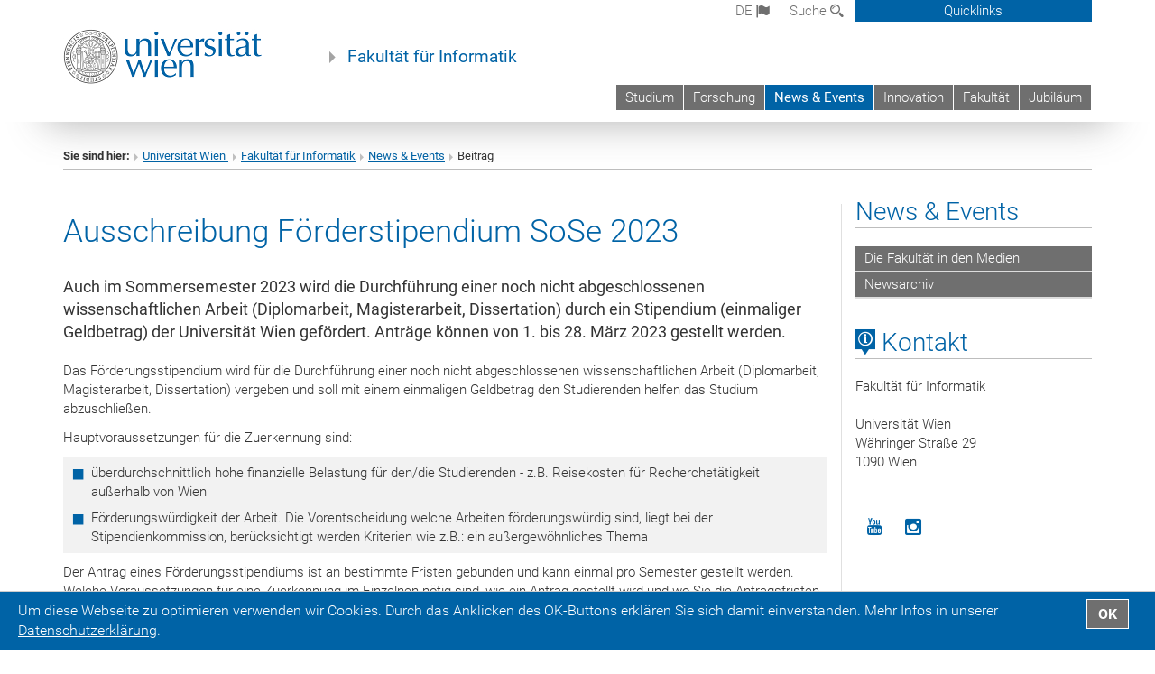

--- FILE ---
content_type: text/html; charset=utf-8
request_url: https://informatik.univie.ac.at/news-events/beitrag/news/ausschreibung-foerderstipendium-sose-2023/
body_size: 50347
content:
<!DOCTYPE html>
<html xmlns="http://www.w3.org/1999/xhtml" xml:lang="de" lang="de">
<head prefix="og: http://ogp.me/ns# fb: http://ogp.me/ns/fb# article: http://ogp.me/ns/article#">

<meta charset="utf-8">
<!-- 
	This website is powered by TYPO3 - inspiring people to share!
	TYPO3 is a free open source Content Management Framework initially created by Kasper Skaarhoj and licensed under GNU/GPL.
	TYPO3 is copyright 1998-2019 of Kasper Skaarhoj. Extensions are copyright of their respective owners.
	Information and contribution at https://typo3.org/
-->



<title>Ausschreibung Förderstipendium SoSe 2023</title>
<meta name="twitter:card" content="summary" />
<meta property="og:title" content="Ausschreibung Förderstipendium SoSe 2023" />
<meta name="twitter:title" content="Ausschreibung Förderstipendium SoSe 2023" />
<meta property="og:type" content="article" />
<meta property="og:url" content="https://informatik.univie.ac.at/news-events/beitrag/news/ausschreibung-foerderstipendium-sose-2023/" />
<meta name="description" content="Auch im Sommersemester 2023 wird die Durchführung einer noch nicht abgeschlossenen wissenschaftlichen Arbeit (Diplomarbeit, Magisterarbeit, Dissertation) durch ein Stipendium (einmaliger Geldbetrag) der Universität Wien gefördert. Anträge können von 1. bis 28. März 2023 gestellt werden." />
<meta name="twitter:description" content="Auch im Sommersemester 2023 wird die Durchführung einer noch nicht abgeschlossenen wissenschaftlichen Arbeit (Diplomarbeit, Magisterarbeit, Dissertation) durch ein Stipendium (einmaliger Geldbetrag) der Universität Wien gefördert. Anträge können von 1. bis 28. März 2023 gestellt werden." />
<meta property="og:description" content="Auch im Sommersemester 2023 wird die Durchführung einer noch nicht abgeschlossenen wissenschaftlichen Arbeit (Diplomarbeit, Magisterarbeit, Dissertation) durch ein Stipendium (einmaliger Geldbetrag) der Universität Wien gefördert. Anträge können von 1. bis 28. März 2023 gestellt werden." />
<meta name="generator" content="TYPO3 CMS">
<meta name="google-site-verification" content="WombTh30ixaW7MXa2cJhyhF693Vf8FjsK02HyyWNg9g">


<link rel="stylesheet" type="text/css" href="/typo3temp/assets/css/c7d56657d7.css?1677179694" media="all">
<link rel="stylesheet" type="text/css" href="/fileadmin/templates/GLOBAL/CSS/styles.css?1693920595" media="all">
<link rel="stylesheet" type="text/css" href="/fileadmin/templates/GLOBAL/ICONS/style.css?1693920596" media="all">
<link rel="stylesheet" type="text/css" href="/fileadmin/templates/GLOBAL/CSS/print.css?1613060849" media="print">
<link rel="stylesheet" type="text/css" href="/fileadmin/templates/GLOBAL/ICONS/tablesorter/tablesorter.css?1677156829" media="all">
<link rel="stylesheet" type="text/css" href="/fileadmin/templates/GLOBAL/JS/shariff/shariff-vie.css?1693920596" media="all">
<link rel="stylesheet" type="text/css" href="/fileadmin/templates/GLOBAL/CSS/video-js.min.css?1613060851" media="all">
<link rel="stylesheet" type="text/css" href="/fileadmin/templates/GLOBAL/CSS/videojs.thumbnails.css?1613060851" media="all">
<link rel="stylesheet" type="text/css" href="/fileadmin/templates/GLOBAL/EXT/powermail/pm-additional.css?1693920595" media="all">
<link rel="stylesheet" type="text/css" href="/fileadmin/templates/GLOBAL/CSS/added-accessibility.css?1693920595" media="all">
<link rel="stylesheet" type="text/css" href="/fileadmin/templates/GLOBAL/EXT/news/css/news.css?1693920595" media="all">
<link rel="stylesheet" type="text/css" href="/fileadmin/templates/GLOBAL/EXT/openstreetmap/osm.css?1637217134" media="all">
<link rel="stylesheet" type="text/css" href="/typo3conf/ext/univie_phaidra/Resources/style.css?1683536634" media="all">
<link rel="stylesheet" type="text/css" href="/typo3conf/ext/univie_personal/Resources/Public/Css/styles.css?1613060438" media="all">
<link rel="stylesheet" type="text/css" href="/fileadmin/templates/GLOBAL/EXT/pure/css/pure.css?1613060843" media="all">
<link rel="stylesheet" type="text/css" href="/fileadmin/user_upload/f_system/informatik_design.css?1748257168" media="all">



<script src="/fileadmin/templates/GLOBAL/JS/jquery-2.1.x-1.10.x-1.2.x-3.0.x.js?1613060848" type="application/x-javascript"></script>
<script src="/fileadmin/templates/GLOBAL/JS/videoJS/video.min.js?1613060848" type="application/x-javascript"></script>
<script src="/fileadmin/templates/GLOBAL/JS/videoJS/videojs-contrib-hls.min.js?1613060848" type="application/x-javascript"></script>
<script src="/fileadmin/templates/GLOBAL/JS/videoJS/videojs.thumbnails.js?1613060848" type="application/x-javascript"></script>
<script src="/fileadmin/templates/GLOBAL/JS/videoJS/videojs.persistvolume.js?1613060848" type="application/x-javascript"></script>
<script src="/typo3temp/assets/js/9a38f34785.js?1677179694" type="text/javascript"></script>


<link href="/fileadmin/templates/GLOBAL/IMG/favicon.ico" rel="shortcut icon" type="image/vnd.microsoft.icon" />
<link href="/fileadmin/templates/GLOBAL/IMG/favicon-uni.png" rel="apple-touch-icon" type="image/png" />
<link href="/fileadmin/templates/GLOBAL/IMG/favicon-uni.png" rel="shortcut icon" type="image/vnd.microsoft.icon" />

            <meta property="og:base-title" content="Fakultät für Informatik" />
            <meta http-equiv="X-UA-Compatible" content="IE=edge">
            <meta name="viewport" content="width=device-width, initial-scale=1">

            <!-- HTML5 shim and Respond.js IE8 support of HTML5 elements and media queries -->
            <!--[if lt IE 9]>
                <script src="https://oss.maxcdn.com/libs/html5shiv/3.7.0/html5shiv.js"></script>
                <script src="https://oss.maxcdn.com/libs/respond.js/1.4.2/respond.min.js"></script>
            <![endif]-->
            <meta property="fb:app_id" content="1752333404993542" />
</head>
<body>

<header>
<nav aria-label="Sprungmarke zum Inhalt" class="skip">
    <a href="#mainContent" class="skip-to-content" tabindex="0" title="skip">Direkt zum Hauptinhalt gehen</a>
</nav>
<div id="device-xs" class="hidden-xs"></div>
<div id="device-sm" class="hidden-sm hidden-xs"></div>
<div id="device-md" class="hidden-md hidden-sm hidden-xs"></div>
<!-- Small Devices -->
        <div class="navbar-header skip"><button type="button" id="button-open-menu" class="navbar-toggle my-button" data-toggle="collapse" data-target="#menu-container-mobile" aria-haspopup="true"><span class="sr-only" id="show-navigation-button-text">Menü öffnen</span><span class="icon-mainmenue" aria-hidden="true"></span></button></div>

    <div class="navbar-collapse collapse hidden-md hidden-lg skip" id="menu-container-mobile">
        <div class="navbar-header">
            <button type="button" class="navbar-toggle menu-open" data-toggle="collapse" data-target="#menu-container-mobile" aria-expanded="true">
                <span class="sr-only" id="hide-navigation-button-text">Menü schließen</span>
                <span class="icon-cancel-circle" aria-hidden="true"></span>
            </button>
        </div>
        <div class="menu-header-mobile col-sx-12 hidden-md hidden-lg">
            <a href="https://www.univie.ac.at/"><img width="220" src="/fileadmin/templates/GLOBAL/IMG/uni_logo_220.jpg" class="logo logo-single" id="Link-UniWien" alt="Universität Wien - Startseite"  data-rjs="3"></a>
        </div>
        <nav aria-label="Hauptnavigation" class="navbar navbar-uni-mobile hidden-md hidden-lg"><ul class="nav navbar-nav navbar-right"><li class="dropdown dropdown-mobile"><a href="/studium/" target="_self" class="link-text">Studium<a data-toggle="dropdown" href="" class="toggle-icon" role="button" aria-label="Menü öffnen"><span class="icon-navi-close">&nbsp;</span></a></a><ul class="dropdown-menu level2"><li class="level2"><a href="/studium/univie-teaching-award/" target="_self" class="level2">UNIVIE Teaching Award</a></li><li class="level2"><a href="/studium/univie-forschungspreise-fuer-studierende/" target="_self" class="level2">UNIVIE Forschungspreise für Studierende</a></li><li class="level2"><a href="/studium/fuer-studieninteressierte/" target="_self" class="level2">Für Studieninteressierte</a></li><li class="level2"><a href="/studium/studieren-im-ausland/" target="_self" class="level2">Studieren im Ausland</a></li><li class="level2"><a href="/studium/studienangebot/" target="_self" class="level2">Studienangebot</a></li><li class="level2"><a href="/studium/studienanfang/" target="_self" class="level2">Studienanfang</a></li><li class="level2"><a href="/studium/infos-fuer-studierende/" target="_self" class="level2">Infos für Studierende</a></li><li class="level2"><a href="/studium/news-events-fuer-studierende/" target="_self" class="level2">News & Events für Studierende</a></li><li class="level2"><a href="http://bibliothek.univie.ac.at/fb-publizistik-informatik/" target="_blank" class="level2">Bibliothek (FB) &#8599;</a></li><li class="level2"><a href="/studium/jobboerse/" target="_self" class="level2">Jobbörse</a></li></ul></li><li class="dropdown dropdown-mobile"><a href="/forschung/" target="_self" class="link-text">Forschung<a data-toggle="dropdown" href="" class="toggle-icon" role="button" aria-label="Menü öffnen"><span class="icon-navi-close">&nbsp;</span></a></a><ul class="dropdown-menu level2"><li class="level2"><a href="/forschung/subeinheiten/" target="_self" class="level2">Subeinheiten</a></li><li class="level2"><a href="https://docs.univie.ac.at/" target="_blank" class="level2">Univie Doctoral School Computer Science (DoCS) &#8599;</a></li><li class="level2"><a href="/forschung/news-events-forschung/" target="_self" class="level2">Forschung: News & Events</a></li><li class="level2"><a href="/forschung/projekte/" target="_self" class="level2">Projekte</a></li><li class="level2"><a href="/forschung/publikationen/" target="_self" class="level2">Publikationen</a></li></ul></li><li class="dropdown dropdown-mobile act"><a href="/news-events/" target="_self" class="link-text act">News & Events<a data-toggle="dropdown" href="" class="toggle-icon act" role="button" aria-label="2. Menü öffnen"><span class="icon-navi-open">&nbsp;</span></a></a><ul class="dropdown-menu level2"><li class="level2"><a href="/news-events/die-fakultaet-in-den-medien/" target="_self" class="level2">Die Fakultät in den Medien</a></li><li class="level2"><a href="/news-events/newsarchiv/" target="_self" class="level2">Newsarchiv</a></li></ul></li><li class="dropdown dropdown-mobile"><a href="/innovation/" target="_self" class="link-text">Innovation<a data-toggle="dropdown" href="" class="toggle-icon" role="button" aria-label="Menü öffnen"><span class="icon-navi-close">&nbsp;</span></a></a><ul class="dropdown-menu level2"><li class="level2"><a href="/innovation/advanced-laboratories/" target="_self" class="level2">Advanced Laboratories</a></li><li class="level2"><a href="/innovation/steinbeis-transferzentrum-informatikunivie/" target="_self" class="level2">Steinbeis-Transferzentrum Informatik.univie</a></li><li class="level2"><a href="/innovation/kompetenzzentren/" target="_self" class="level2">Kompetenzzentren</a></li><li class="level2"><a href="/innovation/postgraduate-programm/" target="_self" class="level2">Postgraduate Programm</a></li></ul></li><li class="dropdown dropdown-mobile"><a href="/fakultaet/" target="_self" class="link-text">Fakultät<a data-toggle="dropdown" href="" class="toggle-icon" role="button" aria-label="Menü öffnen"><span class="icon-navi-close">&nbsp;</span></a></a><ul class="dropdown-menu level2"><li class="level2"><a href="/fakultaet/leitbild/" target="_self" class="level2">Leitbild</a></li><li class="level2"><a href="/fakultaet/ziele-forschungsschwerpunkte/" target="_self" class="level2">Ziele & Forschungsschwerpunkte</a></li><li class="level2"><a href="/fakultaet/kontakt/?no_cache=1" target="_self" class="level2">Kontakt</a></li><li class="level2"><a href="/fakultaet/leitung/" target="_self" class="level2">Leitung</a></li><li class="level2"><a href="/fakultaet/subeinheiten/" target="_self" class="level2">Subeinheiten</a></li><li class="level2"><a href="/fakultaet/mitarbeiterinnen/" target="_self" class="level2">Mitarbeiter*innen</a></li><li class="level2"><a href="/fakultaet/fakult%E3%A4tskonferenz/" target="_self" class="level2">Fakultätskonferenz</a></li><li class="level2"><a href="/fakultaet/scientific-advisory-board/" target="_self" class="level2">Scientific Advisory Board</a></li><li class="level2"><a href="/fakultaet/preise-auszeichnungen/" target="_self" class="level2">Preise & Auszeichnungen</a></li><li class="level2"><a href="/fakultaet/third-mission/" target="_self" class="level2">Third Mission</a></li><li class="level2"><a href="/fakultaet/veranstaltungen/" target="_self" class="level2">Veranstaltungen</a></li><li class="level2"><a href="/fakultaet/offene-stellen/" target="_self" class="level2">Offene Stellen</a></li><li class="level2"><a href="/fakultaet/alumni/" target="_self" class="level2">Alumni</a></li><li class="level2"><a href="/fakultaet/media-wall/" target="_self" class="level2">Media Wall</a></li><li class="level2"><a href="/fakultaet/interner-bereich/" target="_self" class="level2">Interner Bereich</a></li></ul></li><li class="dropdown dropdown-mobile"><a href="/jubilaeum/" target="_self" class="link-text">Jubiläum<a data-toggle="dropdown" href="" class="toggle-icon" role="button" aria-label="Menü öffnen"><span class="icon-navi-close">&nbsp;</span></a></a><ul class="dropdown-menu level2"><li class="level2"><a href="/jubilaeum/vortrag-yoshua-bengio/" target="_self" class="level2">Vortrag Yoshua Bengio</a></li><li class="level2"><a href="/jubilaeum/austrian-computer-science-day/" target="_self" class="level2">Austrian Computer Science Day</a></li><li class="level2"><a href="/jubilaeum/festveranstaltung-jubilaeum/" target="_self" class="level2">Festveranstaltung Jubiläum</a></li></ul></li></ul></nav>
    </div>

    <div id="quicklinks-top-mobile" class="quicklinks-btn-mobile top-row hidden-md hidden-lg skip">
            <a class="quicklinks-open open" data-top-id="" data-top-show="true" href="#" aria-label=""><span class="icon-cancel-circle" aria-hidden="true"></span></a>
            <nav aria-label="Quicklinks"><div class="quicklinks-mobile-menu"><div class="panel panel-uni-quicklinks"><div class="panel-heading active"><a href="#quicklinks97" data-toggle="collapse" data-parent="#quicklinks-top-mobile">Informationen für ...<span class="pull-right icon-navi-close"></span></a></div><div id="quicklinks97" class="panel-collapse collapse in quicklinks-panel"><div class="panel-body"><ul class="indent"><li><a href="/quicklinks/de/informationen-fuer/kontakt/" target="_self">Kontakt</a></li><li><a href="https://docs.univie.ac.at/" target="_blank">Doctoral School Computer Science (Univie DoCS)&nbsp;<span class="icon-extern"></span></a></li><li><a href="http://forschung.univie.ac.at/" target="_blank">Forschende&nbsp;<span class="icon-extern"></span></a></li><li><a href="http://www.postgraduatecenter.at/?l=0" target="_blank">Weiterbildung&nbsp;<span class="icon-extern"></span></a></li><li><a href="http://www.alumni.ac.at/?l=0" target="_blank">Alumni&nbsp;<span class="icon-extern"></span></a></li></ul></div></div></div><div class="panel panel-uni-quicklinks"><div class="panel-heading active"><a href="#quicklinks24" data-toggle="collapse" data-parent="#quicklinks-top-mobile">Meistgesuchte Services ...<span class="pull-right icon-navi-close"></span></a></div><div id="quicklinks24" class="panel-collapse collapse in quicklinks-panel"><div class="panel-body"><ul class="indent"><li><a href="http://studieren.univie.ac.at" target="_blank"><span class="icon-quick-studienpoint"></span>&nbsp;&nbsp;Studieren an der Universität Wien&nbsp;<span class="icon-extern"></span></a></li><li><a href="http://ufind.univie.ac.at/de/search.html" target="_blank"><span class="icon-quick-lesung"></span>&nbsp;&nbsp;u:find Vorlesungs-/Personensuche&nbsp;<span class="icon-extern"></span></a></li><li><a href="http://uspace.univie.ac.at" target="_blank"><span class="icon-quick-univis"></span>&nbsp;&nbsp;u:space&nbsp;<span class="icon-extern"></span></a></li><li><a href="http://bibliothek.univie.ac.at/?r=0" target="_blank"><span class="icon-quick-biblio"></span>&nbsp;&nbsp;Bibliothek&nbsp;<span class="icon-extern"></span></a></li><li><a href="http://moodle.univie.ac.at/?r=0" target="_blank"><span class="icon-quick-lesung"></span>&nbsp;&nbsp;Moodle (E-Learning)&nbsp;<span class="icon-extern"></span></a></li><li><a href="http://urise.univie.ac.at/" target="_blank"><span class="icon-quick-lesung"></span>&nbsp;&nbsp;u:rise - Professional & Career Development&nbsp;<span class="icon-extern"></span></a></li><li><a href="http://www.univie.ac.at/ueber-uns/leitung-organisation/fakultaeten-zentren/" target="_blank"><span class="icon-quick-fakultaeten"></span>&nbsp;&nbsp;Fakultäten & Zentren&nbsp;<span class="icon-extern"></span></a></li><li><a href="http://webmail.univie.ac.at" target="_blank"><span class="icon-quick-webmail"></span>&nbsp;&nbsp;Webmail&nbsp;<span class="icon-extern"></span></a></li><li><a href="http://wiki.univie.ac.at/" target="_blank"><span class="icon-quick-intranet"></span>&nbsp;&nbsp;Intranet für Mitarbeiter*innen&nbsp;<span class="icon-extern"></span></a></li><li><a href="http://www.univie.ac.at/ueber-uns/weitere-informationen/kontakt-services-von-a-z/" target="_blank"><span class="icon-quick-kontakt"></span>&nbsp;&nbsp;Kontakt & Services von A-Z&nbsp;<span class="icon-extern"></span></a></li></ul></div></div></div></div></nav>
            <ul>
            </ul>
    </div>

<div class="navbar hidden-md hidden-lg skip" id="top-row-mobile">
    <div class="container-mobile" id="nav-container-mobile">
        <div class="top-row-shadow">
            <div class="row">
                <div class="col-md-12 toprow-mobile">
                    <div class="navbar navbar-top navbar-top-mobile hidden-md hidden-lg">
                        <ul class="nav-pills-top-mobile">

                                
<li class="dropdown">
    <a class="dropdown-toggle" data-toggle="dropdown" href="#">de <span class="icon-sprache"></span></a>
    <label id="langmenu1" class="hidden-label">Sprachwahl</label>

    <ul class="dropdown-menu-lang dropdown-menu" role="menu" aria-labelledby="langmenu1">

    
        <li>
            <a href="/en/news-events/article/news/ausschreibung-foerderstipendium-sose-2023/" class="linked-language">English</a>
        </li>
    
    </ul>

</li>


                            <li class="search-mobile">
                                <a data-top-id="search-top-mobile" id="show-search-button" data-top-show="true" href="#"><span class="sr-only" id="show-search-button-text">Suchformular öffnen</span><span class="sr-only" id="hide-search-button-text" style="display:none;">Suchformular schließen</span><span class="icon-lupe" aria-hidden="true"></span></a>
                            </li>
                            <li class="quicklinks-btn-mobile">
                                <a data-top-id="quicklinks-top-mobile" data-top-show="true" href="#">Quicklinks</a>
                            </li>
                        </ul>
                    </div>
                    <div id="search-top-mobile">
                        <ul class="nav nav-tabs-search">
                            <li class="active"><a href="#" data-toggle="tab">Webseiten</a></li>
                            <li id="search_staff_mobile"><a data-toggle="tab" href="#">Personensuche</a></li>
                        </ul>
                        <div class="input-group">
                            <label for="search-mobile">Suche</label>
                            <form id="mobilesearchform" action="/suche/?no_cache=1" method="GET">
                                <input type="text" class="form-control-search" id="search-mobile" name="q" placeholder="Suchbegriff" aria-label="Suchbegriff">
                            </form>
                            <span class="input-group-addon-search"><span class="icon-lupe"></span></span>
                        </div>
                    </div>
                </div>
            <div class="col-xs-12">
                <div class="header-container-mobile col-md-12">
                    <div class="logo-container">
                        <a href="https://www.univie.ac.at/"><img width="220" src="/fileadmin/templates/GLOBAL/IMG/uni_logo_220.jpg" class="logo logo-single" id="Link-UniWien" alt="Universität Wien - Startseite"  data-rjs="3"></a>

                    </div>

                     <nav aria-label="Topnavigation" class="navbar navbar-uni hidden-xs hidden-sm" role="menubar"><ul class="nav navbar-nav navbar-right"><li><a href="/studium/" target="_self">Studium</a></li><li><a href="/forschung/" target="_self">Forschung</a></li><li class="active"><a href="/news-events/" target="_self">News & Events</a></li><li><a href="/innovation/" target="_self">Innovation</a></li><li><a href="/fakultaet/" target="_self">Fakultät</a></li><li><a href="/jubilaeum/" target="_self">Jubiläum</a></li></ul></nav>

                </div>
            </div>

            <div class="col-xs-12">
                    <div class="header-text-container-mobile col-md-12">
                        <span class="header-text"><a href="/" target="_self">Fakultät für Informatik</a></span>
                    </div>
            </div>



            </div>
        </div>
    </div>
</div>


<!-- DESKTOP -->


<div class="navbar-fixed-top hidden-sm hidden-xs skip" id="top-row">
    <div id="quicklinks-top">
        <div class="container">
            <nav aria-label="Quicklinks"><div class="row"><div class="col-md-4 col-md-offset-4"><h3 class="top-row-header">Informationen für ...</h3><ul><li><a href="/quicklinks/de/informationen-fuer/kontakt/" target="_self">Kontakt</a></li><li><a href="https://docs.univie.ac.at/" target="_blank">Doctoral School Computer Science (Univie DoCS)&nbsp;<span class="icon-extern"></span></a></li><li><a href="http://forschung.univie.ac.at/" target="_blank">Forschende&nbsp;<span class="icon-extern"></span></a></li><li><a href="http://www.postgraduatecenter.at/?l=0" target="_blank">Weiterbildung&nbsp;<span class="icon-extern"></span></a></li><li><a href="http://www.alumni.ac.at/?l=0" target="_blank">Alumni&nbsp;<span class="icon-extern"></span></a></li></ul></div><div class="col-md-4"><h3 class="top-row-header">Meistgesuchte Services ...</h3><ul><li><a href="http://studieren.univie.ac.at" target="_blank"><span class="icon-quick-studienpoint"></span>&nbsp;&nbsp;Studieren an der Universität Wien&nbsp;<span class="icon-extern"></span></a></li><li><a href="http://ufind.univie.ac.at/de/search.html" target="_blank"><span class="icon-quick-lesung"></span>&nbsp;&nbsp;u:find Vorlesungs-/Personensuche&nbsp;<span class="icon-extern"></span></a></li><li><a href="http://uspace.univie.ac.at" target="_blank"><span class="icon-quick-univis"></span>&nbsp;&nbsp;u:space&nbsp;<span class="icon-extern"></span></a></li><li><a href="http://bibliothek.univie.ac.at/?r=0" target="_blank"><span class="icon-quick-biblio"></span>&nbsp;&nbsp;Bibliothek&nbsp;<span class="icon-extern"></span></a></li><li><a href="http://moodle.univie.ac.at/?r=0" target="_blank"><span class="icon-quick-lesung"></span>&nbsp;&nbsp;Moodle (E-Learning)&nbsp;<span class="icon-extern"></span></a></li><li><a href="http://urise.univie.ac.at/" target="_blank"><span class="icon-quick-lesung"></span>&nbsp;&nbsp;u:rise - Professional & Career Development&nbsp;<span class="icon-extern"></span></a></li><li><a href="http://www.univie.ac.at/ueber-uns/leitung-organisation/fakultaeten-zentren/" target="_blank"><span class="icon-quick-fakultaeten"></span>&nbsp;&nbsp;Fakultäten & Zentren&nbsp;<span class="icon-extern"></span></a></li><li><a href="http://webmail.univie.ac.at" target="_blank"><span class="icon-quick-webmail"></span>&nbsp;&nbsp;Webmail&nbsp;<span class="icon-extern"></span></a></li><li><a href="http://wiki.univie.ac.at/" target="_blank"><span class="icon-quick-intranet"></span>&nbsp;&nbsp;Intranet für Mitarbeiter*innen&nbsp;<span class="icon-extern"></span></a></li><li><a href="http://www.univie.ac.at/ueber-uns/weitere-informationen/kontakt-services-von-a-z/" target="_blank"><span class="icon-quick-kontakt"></span>&nbsp;&nbsp;Kontakt & Services von A-Z&nbsp;<span class="icon-extern"></span></a></li></ul></div></div></nav>
        </div>
    </div>
    <div class="container" id="nav-container">
        <div class="top-row-shadow">
            <div class="row">
                <div class="col-md-12 header-logo-container">

                    <!-- Language, Search, Quicklinks -->
                    <div class="navbar navbar-top">
                        <ul class="nav-pills-top navbar-right">

                            <li class="dropdown langmenu">
                                
    <a class="dropdown-toggle" data-toggle="dropdown" href="#">de <span class="icon-sprache"></span></a>
    <label id="langmenu2" class="hidden-label">Sprachwahl</label>
    <ul class="dropdown-menu-lang dropdown-menu-left desktop dropdown-menu" role="menu" aria-labelledby="langmenu2">

    
        <li>
            <a href="/en/news-events/article/news/ausschreibung-foerderstipendium-sose-2023/" class="linked-language">English</a>
        </li>
    
    </ul>

                            </li>

                            <li class="dropdown">
                                <a href="#" data-toggle="dropdown" class="dropdown-toggle" id="open-search">Suche <span class="icon-lupe"></span></a>
                                <div class="dropdown-menu dropdown-menu-left dropdown-menu-search">
                                    <ul class="nav nav-tabs-search">
                                        <li class="active" id="search-web"><a href="#" data-toggle="tab">Webseiten</a></li>
                                        <li id="search_staff"><a data-toggle="tab" href="#">Personensuche</a></li>
                                    </ul>
                                    <div class="input-group">
                                        <label for="search">Suche</label>
                                        <form id="searchform" action="/suche/?no_cache=1" method="GET">
                                            <input type="text" class="form-control-search" id="search" name="q" placeholder="Suchbegriff" aria-label="Suchbegriff">
                                        </form>
                                        <span class="input-group-addon-search"><a onclick="$('#searchform').submit();" href="#"><span class="sr-only">Suche starten</span><span class="icon-lupe"></span></a></span>
                                    </div>
                                </div>
                            </li>

                            <li class="quicklinks-btn">
                                <a data-top-id="quicklinks-top" data-top-show="true" href="#">Quicklinks</a>
                            </li>

                        </ul>
                    </div>
                    <!-- Language, Search, Quicklinks -->

                    <!-- Logo, Title -->
                    <div class="logo-container">
                        <a href="https://www.univie.ac.at/"><img width="220" src="/fileadmin/templates/GLOBAL/IMG/uni_logo_220.jpg" class="logo logo-single" id="Link-UniWien" alt="Universität Wien - Startseite"  data-rjs="3"></a>
                        <span class="header-text"><a href="/" target="_self">Fakultät für Informatik</a></span>
                    </div>
                    <!-- Logo, Title -->

                    <!-- HMenu -->
                    <div class="hmenu">
                        <nav aria-label="Topnavigation" class="navbar navbar-uni hidden-xs hidden-sm" role="menubar"><ul class="nav navbar-nav navbar-right"><li><a href="/studium/" target="_self">Studium</a></li><li><a href="/forschung/" target="_self">Forschung</a></li><li class="active"><a href="/news-events/" target="_self">News & Events</a></li><li><a href="/innovation/" target="_self">Innovation</a></li><li><a href="/fakultaet/" target="_self">Fakultät</a></li><li><a href="/jubilaeum/" target="_self">Jubiläum</a></li></ul></nav>
                    </div>
                    <!-- HMenu -->

                </div>
            </div>
        </div>
    </div>
</div>


<div class="container" id="nav_container">
</div>
</header>


    <!-- Standard -->
    <div class="container">
        <div class="breadcrumb-page-container">
            <div class="row">
                <div class="col-md-12">
                    <nav aria-label="Pfadnavigation"><ul class="breadcrumb-page"><li><strong>Sie sind hier:</strong></li><li class="meta-breadcrumb"><a href="http://www.univie.ac.at/" target="_blank">Universität Wien </a></li><li class="meta-breadcrumb"><a href="/" target="_self">Fakultät für Informatik</a></li><li><a href="/news-events/" title="News &amp; Events">News & Events</a></li><li>Beitrag</li></ul></nav>
                    <hr class="breadcrumb-page hidden-md hidden-lg">
                </div>
            </div>
            <hr class="breadcrumb-page hidden-xs hidden-sm">
        </div>

        <div class="row">
            <div class="col-md-9 content right-border" id="innerContent">
                <main id="mainContent">
                    <div class="main">
                         
	<!--  CONTENT ELEMENT, uid:25/list [begin] -->
		<div id="c25" class="csc-frame csc-frame-default"><h1></h1>
		<!--  Plugin inserted: [begin] -->
			



    




<div class="news news-single">
    <div class="article" itemscope="itemscope" itemtype="http://schema.org/Article">
            
                    
                
                        
                       
                        

                        

                        


                                <div class="col-md-12 col-sm-12"><!--MAIN CONTAINER START-->



                                <div class="row"><!-- START MAIN ROW -->
                                <h1 itemprop="headline" class="content-element-margin-small">Ausschreibung Förderstipendium SoSe 2023</h1>

                                
                                                
                                                                <div class="col-md-12"><!-- START COL-MD-12, because no media -->
                                                        
                                        

                                        <div class="row">
                                                <!--<div class="col-md-11 col-sm-12"><div class="row">-->
                                                <!-- Header: Author and Date -->
                                                <div>
                                                        
                                                        <!-- date -->
                                                        <!--
                                                        <span class="news-list-date">

                                                                <time datetime="2023-02-22">
                                                                        22.02.2023
                                                                        <meta itemprop="datePublished" content="2023-02-22" />
                                                                </time>
                                                        </span>
                                                        -->
                                                        
                                                 <!-- Datum Layout -->
                                                
                                                 </div>
                                                 
                                                 <!--	-->

                                                
                                                        <!-- teaser -->
                                                        <div itemprop="description" class="lead teaser">
                                                                        <p class="bodytext">Auch im Sommersemester 2023 wird die Durchführung einer noch nicht abgeschlossenen wissenschaftlichen Arbeit (Diplomarbeit, Magisterarbeit, Dissertation) durch ein Stipendium (einmaliger Geldbetrag) der Universität Wien gefördert. Anträge können von 1. bis 28. März 2023 gestellt werden.</p>
                                                        </div>
                                                

                                                

                                                <!-- main text -->
                                                <div class="news-text content-element-margin" itemprop="articleBody">
                                                        <p class="bodytext">Das Förderungsstipendium wird für die Durchführung einer noch nicht abgeschlossenen wissenschaftlichen Arbeit (Diplomarbeit, Magisterarbeit, Dissertation) vergeben und soll mit einem einmaligen Geldbetrag den Studierenden helfen das Studium abzuschließen.</p>
<p class="bodytext">Hauptvoraussetzungen für die Zuerkennung sind:</p><ul class="gray-bg"><li>überdurchschnittlich hohe finanzielle Belastung für den/die Studierenden - z.B. Reisekosten für Recherchetätigkeit außerhalb von Wien</li> 	<li>Förderungswürdigkeit der Arbeit. Die Vorentscheidung welche Arbeiten förderungswürdig sind, liegt bei der Stipendienkommission, berücksichtigt werden Kriterien wie z.B.: ein außergewöhnliches Thema</li></ul><p class="bodytext">Der Antrag eines Förderungsstipendiums ist an bestimmte Fristen gebunden und kann einmal pro Semester gestellt werden. Welche Voraussetzungen für eine Zuerkennung im Einzelnen nötig sind, wie ein Antrag gestellt wird und wo Sie die Antragsfristen erfahren, können Sie um untenstehenden Merkblatt nachlesen. Genauere Informationen finden Sie im Dokument Detailinformation:<br /> <br /> <strong>Förderungsstipendium nach dem Studienförderungsgesetz (StudFG) vom bmwfw finanziert</strong></p><ul class="gray-bg"><li><a href="https://studienpraeses.univie.ac.at/fileadmin/user_upload/p_studienpraeses/Studienpraeses_Neu/Stipendien/Foerderungsstipendium_nach_StudFG/Maerz_2016_MerklbattFoerderungsstipStudFG.pdf" target="_blank">Merkblatt</a></li> 	<li><a href="https://studienpraeses.univie.ac.at/fileadmin/user_upload/p_studienpraeses/Studienpraeses_Neu/Stipendien/Leistungs-_und_Foerderungsstip._nach_StudFG/Gleichstellung_Staatsbuergerschaft_2022.pdf" target="_blank">Detailinformationen zur Gleichstellung für Nichtösterreichische Staatsbürgerinnen und Staatsbürger</a></li> 	<li><a href="https://studienpraeses.univie.ac.at/fileadmin/user_upload/p_studienpraeses/Studienpraeses_Neu/Stipendien/Leistungs-_und_Foerderungsstip._nach_StudFG/Studiendauer-Verlaengerung_StudFG_2023.pdf" target="_blank">Detailinformationen zur Studiendauer und etwaige Gründe zur Verlängerung der Mindeststudiendaue</a>r</li> 	<li><a href="https://studienpraeses.univie.ac.at/fileadmin/user_upload/p_studienpraeses/Studienpraeses_Neu/Stipendien/Foerderungsstipendium_nach_StudFG/April_2016_ErklaerungFinanzierungsplanKostenaufstellung.pdf" target="_blank">Beispiel für Kostenaufstellung und Finanzierungsplan</a></li> 	<li><a href="https://mtbl.univie.ac.at/storage/media/mtbl02/02_pdf/20230221-17.pdf" target="_blank">Ausschreibung SS 2023</a> (Antragsfrist 1. bis 28. März 2023)</li> 	<li><a href="https://studienpraeses.univie.ac.at/fileadmin/user_upload/p_studienpraeses/Studienpraeses_Neu/Stipendien/Foerderungsstipendium_nach_StudFG/SL.S2_Antrag_Foerderungssipendium_KJ_2022_SS23_geschuetzt.pdf" target="_blank">Antragsformular SS 2023 </a>(Antragsfrist 1. bis 28. März 2023)</li> 	<li>Hinweis: Eine persönliche Antragstellung ist nicht möglich! Anfragen zur Antragstellung und die Antragstellung selbst sind ausschließlich per E-Mail möglich: claudia.fritz-larott@univie.ac.at<br /> 	&nbsp;</li></ul><hr />
<p class="bodytext">Büro Studienpräses; z.H. Fr. Claudia Fritz-Larott, 1010 Wien, Universitätsring 1<br /> Tel.: +43 1 4277 DW 12154<br /> <br /> Für Rückfragen wenden Sie sich bitte an Frau Claudia Fritz-Larott (claudia.fritz-larott@univie.ac.at oder stipendium@univie.ac.at)<br /> <br /> (Bitte verwenden Sie für alle Anfragen Ihre <strong>u:account-E-Mail mit der Angabe der Matrikelnummer</strong>!)</p>
                                                </div>

                                                <!-- EVENT-NEWS: -->
                                                
                                                <!-- EVENT-NEWS: -->
                                                
                                                

                                                
                                                        <!-- Link Back -->
                                                        <div class="news-backlink-wrap content-element-margin">
                                                                <a href="/news-events/">
                                                                        <span class="icon-pagination-prev">&nbsp;</span>Zurück
                                                                </a>
                                                        </div>
                                                

                                                
                                                
                                                

                                                

                                                <!-- related things -->
                                                <div class="news-rel-wrap">

                                                        

                                                        

                                                        

                                                        <!--</div></div>-->
                                                </div>
                                        </div>
                                </div><!-- END COL-MD-8 -->


                                
                                                
                                                        
                                        



                                        <div class="footer"><!-- FOOTER START -->
                                                <p>
                                                        
														<!-- //////////// Double show. Remove here, show in header with date.
                                                        
                                                        -->
                                                </p>
                                        </div><!-- FOOTER END -->

                                </div><!-- END MAIN ROW -->
                        </div><!--MAIN CONTAINER END-->
                        <!-- close mapping of hasMedia and hasFalMedia -->
                

                
    </div>
</div>



		<!--  Plugin inserted: [end] -->
			</div>
	<!--  CONTENT ELEMENT, uid:25/list [end] -->
		
                         
                    </div>
                </main>
            </div>
            <div class="col-md-3 sidebar content-element-margin">
                <nav aria-label="Subnavigation"><div class="vertical-nav hidden-xs hidden-sm"><h2 class="underline"><a href="/news-events/" target="_self" class="level0 act">News & Events</a></h2><ul><li><a href="/news-events/die-fakultaet-in-den-medien/" target="_self" class="level1">Die Fakultät in den Medien</a></li><li><a href="/news-events/newsarchiv/" target="_self" class="level1">Newsarchiv</a></li></ul></div></nav>
                <aside>
                    
    <h2 class="underline "><span class="icon-kartenkontakte single"></span> Kontakt</h2>
    <address>
        Fakultät für Informatik<br />
<br />
Universität Wien<br />
Währinger Straße 29<br />
1090 Wien<br />
        
        
        
        
    </address>
        

                    <ol class="social-media-list"><li><a href="http://www.youtube.com/user/univienna/search?query=informatik" target="_blank" title="YouTube" aria-label="YouTube"><span class="icon-youtube"></span></a></li><li><a href="https://www.instagram.com/csunivie/" target="_blank" title="Instagram" aria-label="Instagram"><span class="icon-instagram"></span></a></li></ol><div class="clearfix"></div>
                    
                </aside>
            </div>
        </div>
    </div>


<footer>
    <div class="hidden-xs">
        <!--
        <div class="gray-box">
            <div class="container">
                <div class="row">
                    <div class="col-md-8 col-sm-6">
                        <div class="footer-logo-container pull-left">
                        <img width="320" src="/fileadmin/templates/GLOBAL/IMG/uni_logo.png" class="footer-logo" alt="Uni logo">
                        </div>
                    </div>
                    <div class="col-md-4 col-sm-6">
                        <ol class="footer-social pull-right v-align" style="margin-top: 45.5px;">
                          <ol class="social-media-list"><li><a href="http://www.youtube.com/user/univienna/search?query=informatik" target="_blank" title="YouTube" aria-label="YouTube"><span class="icon-youtube"></span></a></li><li><a href="https://www.instagram.com/csunivie/" target="_blank" title="Instagram" aria-label="Instagram"><span class="icon-instagram"></span></a></li></ol><div class="clearfix"></div>
                        </ol>
                    </div>
                </div>
            </div>
        </div>-->
        
        <div class="gray-box">
            <div class="container">
              <h2 class="underline">Informationen für ...</h2><div class="row"><div class="col-md-3"><div class="footer-quicklinks-list"><a href="/quicklinks/de/informationen-fuer/kontakt/" target="_self">Kontakt</a></div></div><div class="col-md-3"><div class="footer-quicklinks-list"><a href="https://docs.univie.ac.at/" target="_blank">Doctoral School Computer Science (Univie DoCS)</a></div></div><div class="col-md-3"><div class="footer-quicklinks-list"><a href="http://forschung.univie.ac.at/" target="_blank">Forschende</a></div></div><div class="col-md-3"><div class="footer-quicklinks-list"><a href="http://www.postgraduatecenter.at/?l=0" target="_blank">Weiterbildung</a></div></div><div class="col-md-3"><div class="footer-quicklinks-list"><a href="http://www.alumni.ac.at/?l=0" target="_blank">Alumni</a></div></div></div><h2 class="underline">Meistgesuchte Services ...</h2><div class="row"><div class="col-md-3"><div class="footer-quicklinks-list"><a href="http://studieren.univie.ac.at" target="_blank">Studieren an der Universität Wien</a></div></div><div class="col-md-3"><div class="footer-quicklinks-list"><a href="http://ufind.univie.ac.at/de/search.html" target="_blank">u:find Vorlesungs-/Personensuche</a></div></div><div class="col-md-3"><div class="footer-quicklinks-list"><a href="http://uspace.univie.ac.at" target="_blank">u:space</a></div></div><div class="col-md-3"><div class="footer-quicklinks-list"><a href="http://bibliothek.univie.ac.at/?r=0" target="_blank">Bibliothek</a></div></div><div class="col-md-3"><div class="footer-quicklinks-list"><a href="http://moodle.univie.ac.at/?r=0" target="_blank">Moodle (E-Learning)</a></div></div><div class="col-md-3"><div class="footer-quicklinks-list"><a href="http://urise.univie.ac.at/" target="_blank">u:rise - Professional & Career Development</a></div></div><div class="col-md-3"><div class="footer-quicklinks-list"><a href="http://www.univie.ac.at/ueber-uns/leitung-organisation/fakultaeten-zentren/" target="_blank">Fakultäten & Zentren</a></div></div><div class="col-md-3"><div class="footer-quicklinks-list"><a href="http://webmail.univie.ac.at" target="_blank">Webmail</a></div></div><div class="col-md-3"><div class="footer-quicklinks-list"><a href="http://wiki.univie.ac.at/" target="_blank">Intranet für Mitarbeiter*innen</a></div></div><div class="col-md-3"><div class="footer-quicklinks-list"><a href="http://www.univie.ac.at/ueber-uns/weitere-informationen/kontakt-services-von-a-z/" target="_blank">Kontakt & Services von A-Z</a></div></div></div><div class="row footer-margin"></div>
            </div>
        </div>
        <div class="container">
            <div class="row footer-address-box">
                <div class="col-md-6">
                    <address>Universität Wien | Universitätsring 1 | 1010 Wien | <abbr title="Telefon">T</abbr> +43-1-4277-0</address>
                </div>
                <div class="col-md-6">
                    <p class="pull-right"><a href="/sitemap/" target="_self">Sitemap</a>&nbsp;|&nbsp;<a href="/impressum/" target="_self">Impressum</a>&nbsp;|&nbsp;<a href="https://www.univie.ac.at/ueber-uns/barrierefreiheit/">Barrierefreiheit</a>&nbsp;|&nbsp;<a href="https://dsba.univie.ac.at/datenschutzerklaerung">Datenschutz&shy;erklärung</a>&nbsp;|&nbsp;<a href="javascript:window.print()">Druckversion</a></p>
                </div>
            </div>
        </div>
    </div>
    <div class="visible-xs-block">
        <div class="gray-box mobile-footer">
            <div class="container">
                <!--<div class="row">
                    <div class="col-xs-9"><a href="#"><img width="200" src="/fileadmin/templates/GLOBAL/IMG/uni_logo.png" class="footer-logo" alt="Uni logo"></a></div>
                </div>-->
                <div class="row">
                    <div class="col-xs-12">
                        <address>Universität Wien | Universitätsring 1 | 1010 Wien | <abbr title="Telefon">T</abbr> +43-1-4277-0</address>
                    </div>
                </div>
                <!--<div class="row">
                    <div class="col-xs-12">
                        <ol class="footer-social">
                            <ol class="social-media-list"><li><a href="http://www.youtube.com/user/univienna/search?query=informatik" target="_blank" title="YouTube" aria-label="YouTube"><span class="icon-youtube"></span></a></li><li><a href="https://www.instagram.com/csunivie/" target="_blank" title="Instagram" aria-label="Instagram"><span class="icon-instagram"></span></a></li></ol><div class="clearfix"></div>
                        </ol>
                    </div>
                </div>-->
                <div class="row">
                    <div class="col-xs-12">
                        <p><a href="/sitemap/" target="_self">Sitemap</a>&nbsp;|&nbsp;<a href="/impressum/" target="_self">Impressum</a>&nbsp;|&nbsp;<a href="https://www.univie.ac.at/ueber-uns/barrierefreiheit/">Barrierefreiheit</a>&nbsp;|&nbsp;<a href="https://dsba.univie.ac.at/datenschutzerklaerung">Datenschutz&shy;erklärung</a>&nbsp;|&nbsp;<a href="javascript:window.print()">Druckversion</a></p>
                    </div>
                </div>
            </div>
        </div>
    </div>
    <script type="text/javascript">
      
    </script>
    <!-- Matomo -->
<script>
  var _paq = window._paq = window._paq || [];
  /* tracker methods like "setCustomDimension" should be called before "trackPageView" */
_paq.push(['requireConsent']);
  _paq.push(['trackPageView']);
  _paq.push(['enableLinkTracking']);
  (function() {
    var u="https://matomo.cs.univie.ac.at/";
    _paq.push(['setTrackerUrl', u+'matomo.php']);
    _paq.push(['setSiteId', '2']);
    var d=document, g=d.createElement('script'), s=d.getElementsByTagName('script')[0];
    g.async=true; g.src=u+'matomo.js'; s.parentNode.insertBefore(g,s);
  })();
</script>
<!-- End Matomo Code -->


   <div class="cookie-bar row">
      <div class="col-md-11 col-sm-12">Um diese Webseite zu optimieren verwenden wir Cookies. Durch das Anklicken des OK-Buttons erklären Sie sich damit einverstanden. Mehr Infos in unserer <a href="https://dsba.univie.ac.at/datenschutzerklaerung">Datenschutz&shy;erklärung</a>.</div><div class="col-md-1 col-sm-12"><a class="cookiebar-close">OK</a></div>
   </div>

    
</footer>
<script src="/fileadmin/templates/GLOBAL/JS/jquery.tablesorter.js?1613060848" type="text/javascript"></script>
<script src="/fileadmin/templates/GLOBAL/JS/application.js?1665063999" type="text/javascript"></script>
<script src="/fileadmin/templates/GLOBAL/JS/global.js?1693920596" type="text/javascript"></script>
<script src="/fileadmin/templates/GLOBAL/JS/retina.min.js?1613060848" type="text/javascript"></script>
<script src="/fileadmin/templates/GLOBAL/JS/shariff/shariff.complete.js?1613060847" type="text/javascript"></script>
<script src="/fileadmin/templates/GLOBAL/CSS/cookiebar/jquery.cookieBar.js?1659670718" type="text/javascript"></script>
<script src="/fileadmin/templates/GLOBAL/EXT/powermail/Js/jquery.datetimepicker.js?1613060839" type="text/javascript"></script>
<script src="/typo3conf/ext/powermail/Resources/Public/JavaScript/Libraries/parsley.min.js?1613060331" type="text/javascript"></script>
<script src="/fileadmin/templates/GLOBAL/EXT/powermail/Js/tabs.js?1613060839" type="text/javascript"></script>
<script src="/typo3conf/ext/powermail/Resources/Public/JavaScript/Powermail/Form.min.js?1613060331" type="text/javascript"></script>
<script src="/typo3conf/ext/univie_phaidra/js/utility.js?1683536635" type="text/javascript"></script>
<script src="/typo3conf/ext/univie_search/Resources/Public/Javascript/fusion-click.js?1676456226" type="text/javascript"></script>
<script src="/fileadmin/user_upload/f_system/vendor.js?1748257168" type="text/javascript"></script>
<script src="/fileadmin/user_upload/f_system/app.js?1759400177" type="text/javascript"></script>


</body>
</html>

--- FILE ---
content_type: text/css
request_url: https://informatik.univie.ac.at/typo3conf/ext/univie_phaidra/Resources/style.css?1683536634
body_size: 4236
content:

.pagination > .active{
		text-decoration:none;
		color: #000;
		font-weight: 500;
}

.pagination > a{
	font-size:12pt;
	padding: 12px 12px;
	margin-left: -1px;
	line-height: 0.5;
	text-decoration: none;
	color: #0063a6;
	
}

.disable{
        display: none;
}

.enable{ 
        display:inline;
}

.phaidra_morecontent{
	display: none;
}

.icon-cross::before {
        text-decoration: none;
        border:0;
}


.listElement{
        padding: 5px;
        margin:10px;
}


.noMargin{
        margin:0;
        padding:0;
} 

.noPadding{
	padding:0px;
}

.clearSearch, .backLink{
	align-items: center;
	min-height:40px;
	vertical-align: bottom;
}

.gray{
        background-color: #dddddd;
		max-height:100px;
		border: 0;
}

.phaidra-search-button{
	margin-top: 10px;
	margin-bottom: 20px;
	font-size: 12pt;
}


.phaidra-search-panel{
	margin-top: 10px;
	margin-bottom: 20px;
}

.form-control-search{
	width: 80%;
}

.phaidra-active, .phaidra-active a{
	color: #FFF;
	background-color: #267ab3;
	}

.univiephaidra_memberIcon{
    float: right;
    padding-left: 5px;
    padding-bottom: 5px;
}

.univiephaidra_memberIcon img{
        clear:both;
}

.univiephaidra_view_detail img{
        padding-top: 5px;
        padding-bottom: 5px;
        margin:auto;
		min-height:200px;

}

.univiephaidra_detailcontainer {
        /** Position and style */
        position: relative;

}
.univiephaidra_view_detail{
        -webkit-box-shadow: 3px 3px 7px 0px rgba(0,0,0,0.75);
        -moz-box-shadow: 3px 3px 7px 0px rgba(0,0,0,0.75);
        box-shadow: 3px 3px 7px 0px rgba(0,0,0,0.75);
        padding: 5px;
        z-index:10001;
        background-color: #FFFFFF;
        position:fixed;
        top: 150px;
        left: 50%;
        transform: translate(-50%,0);
        max-height: 80%;
        overflow: auto;
}

.univiephaidra_figure{
         display: table;
		width: 100%;
}

.univiephaidra_detail_img, .univiephaidra_figcaption{
         display:table-caption;
         caption-side:bottom;
}

.univiephaidra_download{
        float:right;
        padding-left: 5px;
        padding-right: 5px;
        font-size: 14pt;
}


.detailview_desc{
        font-size: 10pt;
		white-space: pre-wrap; 		
}

.univiephaidra_link{
        font-size: 14pt;
        text-align:center;
        min-height:25px;
}



.univiephaidra_lightbox {
        /** Default lightbox to hidden */
        display: none;

        /** Position and style */
        position: fixed;
        z-index: 1;
        width: 100%;
        height: 100%;
        text-align: center;
        top: 0;
        left: 0;
        background: rgba(0,0,0,0.5);
}

.controls-small{
	display:none;
}

.tx-univie-phaidra{
        padding-bottom: 50px;
}

*:target {
        #top: -135px;
        #margin-top: 135px;
}

.univie-phaidra-top-bar{
        padding:0;
        padding-bottom: 20px;
        margin:0;
}

.univie-phaidra-collection-bar{
        padding:0;
        padding-bottom: 0px;
        margin-left:0px;
}

.collectionLabel{
	margin: 0px;
}

.phaidra-childList{
	     margin-left:0px;
}

/*@media (max-width: 992px){

        .univiephaidra_view_detail{
         position:fixed;
        top: 50px;
        left: 10%;
        transform: translate(-5%,0);
        max-height: 90%;
        overflow: auto;
        }
}*/

@media (max-width: 992px){
.listHeader{
	padding-bottom: 10px;
}
        .univiephaidra_view_detail{
			top: 20px;
			max-height:90%;
			width: 500px;
		}
	.controls{
        transform: translate(0,5em);
		padding:5px;
	}		
}

@media (min-width: 992px){
        .univiephaidra_view_detail{
			width: 600px;
		}	
	.controls{
        transform: translate(0,7.5em);
	}	
}

@media (max-width: 768px){
        .univiephaidra_view_detail{
			width: 90%;
		}
}
		
@media (max-width: 450px){
		.controls{
			display:none;
			width: 10%;
		}
	.controls-small{
		display:block;
		padding:5px;
	}
}
@media (min-width: 769px){
	.transformY50{
        margin-top: 6px;
	}
    
}


.controls {
} 


--- FILE ---
content_type: application/javascript
request_url: https://informatik.univie.ac.at/fileadmin/user_upload/f_system/app.js?1759400177
body_size: 667649
content:
/*
 * ATTENTION: The "eval" devtool has been used (maybe by default in mode: "development").
 * This devtool is neither made for production nor for readable output files.
 * It uses "eval()" calls to create a separate source file in the browser devtools.
 * If you are trying to read the output file, select a different devtool (https://webpack.js.org/configuration/devtool/)
 * or disable the default devtool with "devtool: false".
 * If you are looking for production-ready output files, see mode: "production" (https://webpack.js.org/configuration/mode/).
 */
/******/ (function() { // webpackBootstrap
/******/ 	var __webpack_modules__ = ({

/***/ "./main.js":
/*!*****************!*\
  !*** ./main.js ***!
  \*****************/
/***/ (function(__unused_webpack_module, __webpack_exports__, __webpack_require__) {

"use strict";
eval("__webpack_require__.r(__webpack_exports__);\n/* harmony import */ var core_js_modules_es_symbol_js__WEBPACK_IMPORTED_MODULE_0__ = __webpack_require__(/*! core-js/modules/es.symbol.js */ \"./node_modules/core-js/modules/es.symbol.js\");\n/* harmony import */ var core_js_modules_es_symbol_js__WEBPACK_IMPORTED_MODULE_0___default = /*#__PURE__*/__webpack_require__.n(core_js_modules_es_symbol_js__WEBPACK_IMPORTED_MODULE_0__);\n/* harmony import */ var core_js_modules_es_symbol_description_js__WEBPACK_IMPORTED_MODULE_1__ = __webpack_require__(/*! core-js/modules/es.symbol.description.js */ \"./node_modules/core-js/modules/es.symbol.description.js\");\n/* harmony import */ var core_js_modules_es_symbol_description_js__WEBPACK_IMPORTED_MODULE_1___default = /*#__PURE__*/__webpack_require__.n(core_js_modules_es_symbol_description_js__WEBPACK_IMPORTED_MODULE_1__);\n/* harmony import */ var core_js_modules_es_symbol_iterator_js__WEBPACK_IMPORTED_MODULE_2__ = __webpack_require__(/*! core-js/modules/es.symbol.iterator.js */ \"./node_modules/core-js/modules/es.symbol.iterator.js\");\n/* harmony import */ var core_js_modules_es_symbol_iterator_js__WEBPACK_IMPORTED_MODULE_2___default = /*#__PURE__*/__webpack_require__.n(core_js_modules_es_symbol_iterator_js__WEBPACK_IMPORTED_MODULE_2__);\n/* harmony import */ var core_js_modules_es_symbol_to_primitive_js__WEBPACK_IMPORTED_MODULE_3__ = __webpack_require__(/*! core-js/modules/es.symbol.to-primitive.js */ \"./node_modules/core-js/modules/es.symbol.to-primitive.js\");\n/* harmony import */ var core_js_modules_es_symbol_to_primitive_js__WEBPACK_IMPORTED_MODULE_3___default = /*#__PURE__*/__webpack_require__.n(core_js_modules_es_symbol_to_primitive_js__WEBPACK_IMPORTED_MODULE_3__);\n/* harmony import */ var core_js_modules_es_array_iterator_js__WEBPACK_IMPORTED_MODULE_4__ = __webpack_require__(/*! core-js/modules/es.array.iterator.js */ \"./node_modules/core-js/modules/es.array.iterator.js\");\n/* harmony import */ var core_js_modules_es_array_iterator_js__WEBPACK_IMPORTED_MODULE_4___default = /*#__PURE__*/__webpack_require__.n(core_js_modules_es_array_iterator_js__WEBPACK_IMPORTED_MODULE_4__);\n/* harmony import */ var core_js_modules_es_date_to_primitive_js__WEBPACK_IMPORTED_MODULE_5__ = __webpack_require__(/*! core-js/modules/es.date.to-primitive.js */ \"./node_modules/core-js/modules/es.date.to-primitive.js\");\n/* harmony import */ var core_js_modules_es_date_to_primitive_js__WEBPACK_IMPORTED_MODULE_5___default = /*#__PURE__*/__webpack_require__.n(core_js_modules_es_date_to_primitive_js__WEBPACK_IMPORTED_MODULE_5__);\n/* harmony import */ var core_js_modules_es_number_constructor_js__WEBPACK_IMPORTED_MODULE_6__ = __webpack_require__(/*! core-js/modules/es.number.constructor.js */ \"./node_modules/core-js/modules/es.number.constructor.js\");\n/* harmony import */ var core_js_modules_es_number_constructor_js__WEBPACK_IMPORTED_MODULE_6___default = /*#__PURE__*/__webpack_require__.n(core_js_modules_es_number_constructor_js__WEBPACK_IMPORTED_MODULE_6__);\n/* harmony import */ var core_js_modules_es_object_get_prototype_of_js__WEBPACK_IMPORTED_MODULE_7__ = __webpack_require__(/*! core-js/modules/es.object.get-prototype-of.js */ \"./node_modules/core-js/modules/es.object.get-prototype-of.js\");\n/* harmony import */ var core_js_modules_es_object_get_prototype_of_js__WEBPACK_IMPORTED_MODULE_7___default = /*#__PURE__*/__webpack_require__.n(core_js_modules_es_object_get_prototype_of_js__WEBPACK_IMPORTED_MODULE_7__);\n/* harmony import */ var core_js_modules_es_object_set_prototype_of_js__WEBPACK_IMPORTED_MODULE_8__ = __webpack_require__(/*! core-js/modules/es.object.set-prototype-of.js */ \"./node_modules/core-js/modules/es.object.set-prototype-of.js\");\n/* harmony import */ var core_js_modules_es_object_set_prototype_of_js__WEBPACK_IMPORTED_MODULE_8___default = /*#__PURE__*/__webpack_require__.n(core_js_modules_es_object_set_prototype_of_js__WEBPACK_IMPORTED_MODULE_8__);\n/* harmony import */ var core_js_modules_es_object_to_string_js__WEBPACK_IMPORTED_MODULE_9__ = __webpack_require__(/*! core-js/modules/es.object.to-string.js */ \"./node_modules/core-js/modules/es.object.to-string.js\");\n/* harmony import */ var core_js_modules_es_object_to_string_js__WEBPACK_IMPORTED_MODULE_9___default = /*#__PURE__*/__webpack_require__.n(core_js_modules_es_object_to_string_js__WEBPACK_IMPORTED_MODULE_9__);\n/* harmony import */ var core_js_modules_es_reflect_construct_js__WEBPACK_IMPORTED_MODULE_10__ = __webpack_require__(/*! core-js/modules/es.reflect.construct.js */ \"./node_modules/core-js/modules/es.reflect.construct.js\");\n/* harmony import */ var core_js_modules_es_reflect_construct_js__WEBPACK_IMPORTED_MODULE_10___default = /*#__PURE__*/__webpack_require__.n(core_js_modules_es_reflect_construct_js__WEBPACK_IMPORTED_MODULE_10__);\n/* harmony import */ var core_js_modules_es_string_iterator_js__WEBPACK_IMPORTED_MODULE_11__ = __webpack_require__(/*! core-js/modules/es.string.iterator.js */ \"./node_modules/core-js/modules/es.string.iterator.js\");\n/* harmony import */ var core_js_modules_es_string_iterator_js__WEBPACK_IMPORTED_MODULE_11___default = /*#__PURE__*/__webpack_require__.n(core_js_modules_es_string_iterator_js__WEBPACK_IMPORTED_MODULE_11__);\n/* harmony import */ var core_js_modules_web_dom_collections_iterator_js__WEBPACK_IMPORTED_MODULE_12__ = __webpack_require__(/*! core-js/modules/web.dom-collections.iterator.js */ \"./node_modules/core-js/modules/web.dom-collections.iterator.js\");\n/* harmony import */ var core_js_modules_web_dom_collections_iterator_js__WEBPACK_IMPORTED_MODULE_12___default = /*#__PURE__*/__webpack_require__.n(core_js_modules_web_dom_collections_iterator_js__WEBPACK_IMPORTED_MODULE_12__);\n/* harmony import */ var raf_polyfill__WEBPACK_IMPORTED_MODULE_13__ = __webpack_require__(/*! raf/polyfill */ \"./node_modules/raf/polyfill.js\");\n/* harmony import */ var raf_polyfill__WEBPACK_IMPORTED_MODULE_13___default = /*#__PURE__*/__webpack_require__.n(raf_polyfill__WEBPACK_IMPORTED_MODULE_13__);\n/* harmony import */ var core_js_stable_map__WEBPACK_IMPORTED_MODULE_14__ = __webpack_require__(/*! core-js/stable/map */ \"./node_modules/core-js/stable/map/index.js\");\n/* harmony import */ var core_js_stable_map__WEBPACK_IMPORTED_MODULE_14___default = /*#__PURE__*/__webpack_require__.n(core_js_stable_map__WEBPACK_IMPORTED_MODULE_14__);\n/* harmony import */ var core_js_stable_set__WEBPACK_IMPORTED_MODULE_15__ = __webpack_require__(/*! core-js/stable/set */ \"./node_modules/core-js/stable/set/index.js\");\n/* harmony import */ var core_js_stable_set__WEBPACK_IMPORTED_MODULE_15___default = /*#__PURE__*/__webpack_require__.n(core_js_stable_set__WEBPACK_IMPORTED_MODULE_15__);\n/* harmony import */ var regenerator_runtime_runtime__WEBPACK_IMPORTED_MODULE_16__ = __webpack_require__(/*! regenerator-runtime/runtime */ \"./node_modules/regenerator-runtime/runtime.js\");\n/* harmony import */ var regenerator_runtime_runtime__WEBPACK_IMPORTED_MODULE_16___default = /*#__PURE__*/__webpack_require__.n(regenerator_runtime_runtime__WEBPACK_IMPORTED_MODULE_16__);\n/* harmony import */ var react__WEBPACK_IMPORTED_MODULE_17__ = __webpack_require__(/*! react */ \"./node_modules/react/index.js\");\n/* harmony import */ var react_dom__WEBPACK_IMPORTED_MODULE_18__ = __webpack_require__(/*! react-dom */ \"./node_modules/react-dom/index.js\");\n/* harmony import */ var react_router_dom__WEBPACK_IMPORTED_MODULE_35__ = __webpack_require__(/*! react-router-dom */ \"./node_modules/react-router-dom/esm/react-router-dom.js\");\n/* harmony import */ var react_router__WEBPACK_IMPORTED_MODULE_34__ = __webpack_require__(/*! react-router */ \"./node_modules/react-router/esm/react-router.js\");\n/* harmony import */ var _src_hoc_alterTypo3LanguageSwitch__WEBPACK_IMPORTED_MODULE_19__ = __webpack_require__(/*! ./src/hoc/alterTypo3LanguageSwitch */ \"./src/hoc/alterTypo3LanguageSwitch.jsx\");\n/* harmony import */ var _src_FirstnameDotLastname__WEBPACK_IMPORTED_MODULE_20__ = __webpack_require__(/*! ./src/FirstnameDotLastname */ \"./src/FirstnameDotLastname.jsx\");\n/* harmony import */ var _src_FacultyTeamForms__WEBPACK_IMPORTED_MODULE_21__ = __webpack_require__(/*! ./src/FacultyTeamForms */ \"./src/FacultyTeamForms.jsx\");\n/* harmony import */ var _src_SinglePerson__WEBPACK_IMPORTED_MODULE_22__ = __webpack_require__(/*! ./src/SinglePerson */ \"./src/SinglePerson.jsx\");\n/* harmony import */ var _src_FacultyPublications__WEBPACK_IMPORTED_MODULE_23__ = __webpack_require__(/*! ./src/FacultyPublications */ \"./src/FacultyPublications.jsx\");\n/* harmony import */ var _src_FacultyProjects__WEBPACK_IMPORTED_MODULE_24__ = __webpack_require__(/*! ./src/FacultyProjects */ \"./src/FacultyProjects.jsx\");\n/* harmony import */ var _src_SingleUnitTeam__WEBPACK_IMPORTED_MODULE_25__ = __webpack_require__(/*! ./src/SingleUnitTeam */ \"./src/SingleUnitTeam.jsx\");\n/* harmony import */ var _src_SingleUnitTeachings__WEBPACK_IMPORTED_MODULE_26__ = __webpack_require__(/*! ./src/SingleUnitTeachings */ \"./src/SingleUnitTeachings.jsx\");\n/* harmony import */ var _src_SingleUnitPublications__WEBPACK_IMPORTED_MODULE_27__ = __webpack_require__(/*! ./src/SingleUnitPublications */ \"./src/SingleUnitPublications.jsx\");\n/* harmony import */ var _src_SingleUnitProjects__WEBPACK_IMPORTED_MODULE_28__ = __webpack_require__(/*! ./src/SingleUnitProjects */ \"./src/SingleUnitProjects.jsx\");\n/* harmony import */ var _src_SingleProject__WEBPACK_IMPORTED_MODULE_29__ = __webpack_require__(/*! ./src/SingleProject */ \"./src/SingleProject.jsx\");\n/* harmony import */ var _src_SinglePublication__WEBPACK_IMPORTED_MODULE_30__ = __webpack_require__(/*! ./src/SinglePublication */ \"./src/SinglePublication.jsx\");\n/* harmony import */ var _src_DeansList__WEBPACK_IMPORTED_MODULE_31__ = __webpack_require__(/*! ./src/DeansList */ \"./src/DeansList.jsx\");\n/* harmony import */ var _src_DirectorateOfStudiesList__WEBPACK_IMPORTED_MODULE_32__ = __webpack_require__(/*! ./src/DirectorateOfStudiesList */ \"./src/DirectorateOfStudiesList.jsx\");\n/* harmony import */ var _src_RenderAdministration__WEBPACK_IMPORTED_MODULE_33__ = __webpack_require__(/*! ./src/RenderAdministration */ \"./src/RenderAdministration.jsx\");\nfunction _typeof(o) { \"@babel/helpers - typeof\"; return _typeof = \"function\" == typeof Symbol && \"symbol\" == typeof Symbol.iterator ? function (o) { return typeof o; } : function (o) { return o && \"function\" == typeof Symbol && o.constructor === Symbol && o !== Symbol.prototype ? \"symbol\" : typeof o; }, _typeof(o); }\n\n\n\n\n\n\n\n\n\n\n\n\n\nfunction _classCallCheck(a, n) { if (!(a instanceof n)) throw new TypeError(\"Cannot call a class as a function\"); }\nfunction _defineProperties(e, r) { for (var t = 0; t < r.length; t++) { var o = r[t]; o.enumerable = o.enumerable || !1, o.configurable = !0, \"value\" in o && (o.writable = !0), Object.defineProperty(e, _toPropertyKey(o.key), o); } }\nfunction _createClass(e, r, t) { return r && _defineProperties(e.prototype, r), t && _defineProperties(e, t), Object.defineProperty(e, \"prototype\", { writable: !1 }), e; }\nfunction _toPropertyKey(t) { var i = _toPrimitive(t, \"string\"); return \"symbol\" == _typeof(i) ? i : i + \"\"; }\nfunction _toPrimitive(t, r) { if (\"object\" != _typeof(t) || !t) return t; var e = t[Symbol.toPrimitive]; if (void 0 !== e) { var i = e.call(t, r || \"default\"); if (\"object\" != _typeof(i)) return i; throw new TypeError(\"@@toPrimitive must return a primitive value.\"); } return (\"string\" === r ? String : Number)(t); }\nfunction _callSuper(t, o, e) { return o = _getPrototypeOf(o), _possibleConstructorReturn(t, _isNativeReflectConstruct() ? Reflect.construct(o, e || [], _getPrototypeOf(t).constructor) : o.apply(t, e)); }\nfunction _possibleConstructorReturn(t, e) { if (e && (\"object\" == _typeof(e) || \"function\" == typeof e)) return e; if (void 0 !== e) throw new TypeError(\"Derived constructors may only return object or undefined\"); return _assertThisInitialized(t); }\nfunction _assertThisInitialized(e) { if (void 0 === e) throw new ReferenceError(\"this hasn't been initialised - super() hasn't been called\"); return e; }\nfunction _isNativeReflectConstruct() { try { var t = !Boolean.prototype.valueOf.call(Reflect.construct(Boolean, [], function () {})); } catch (t) {} return (_isNativeReflectConstruct = function _isNativeReflectConstruct() { return !!t; })(); }\nfunction _getPrototypeOf(t) { return _getPrototypeOf = Object.setPrototypeOf ? Object.getPrototypeOf.bind() : function (t) { return t.__proto__ || Object.getPrototypeOf(t); }, _getPrototypeOf(t); }\nfunction _inherits(t, e) { if (\"function\" != typeof e && null !== e) throw new TypeError(\"Super expression must either be null or a function\"); t.prototype = Object.create(e && e.prototype, { constructor: { value: t, writable: !0, configurable: !0 } }), Object.defineProperty(t, \"prototype\", { writable: !1 }), e && _setPrototypeOf(t, e); }\nfunction _setPrototypeOf(t, e) { return _setPrototypeOf = Object.setPrototypeOf ? Object.setPrototypeOf.bind() : function (t, e) { return t.__proto__ = e, t; }, _setPrototypeOf(t, e); }\n// raf/polyfill is required by react16 to support older browsers!\n\n\n\n\n\n\n\n\n\n\n\n\n\n\n\n\n\n\n\n\n\n\n\n\n// for improving performance => this plugin checks if any unnecessary rerenders happen\n// ONLY USE IN DEV!!\n// const {whyDidYouUpdate} = require('why-did-you-update');\n// whyDidYouUpdate(React);\n\n// scroll to top as suggested by react-router doc https://reacttraining.com/react-router/web/guides/scroll-restoration\nvar ScrollToTop = /*#__PURE__*/function (_React$Component) {\n  function ScrollToTop() {\n    _classCallCheck(this, ScrollToTop);\n    return _callSuper(this, ScrollToTop, arguments);\n  }\n  _inherits(ScrollToTop, _React$Component);\n  return _createClass(ScrollToTop, [{\n    key: \"componentDidUpdate\",\n    value: function componentDidUpdate(prevProps) {\n      if (this.props.location !== prevProps.location) {\n        window.scrollTo(0, 0);\n      }\n    }\n  }, {\n    key: \"render\",\n    value: function render() {\n      return this.props.children;\n    }\n  }]);\n}(react__WEBPACK_IMPORTED_MODULE_17__.Component);\nvar ScrollToTopWithRouter = (0,react_router__WEBPACK_IMPORTED_MODULE_34__.withRouter)(ScrollToTop);\nvar SinglePersonWithLanguageSwitchFix = (0,_src_hoc_alterTypo3LanguageSwitch__WEBPACK_IMPORTED_MODULE_19__[\"default\"])(_src_SinglePerson__WEBPACK_IMPORTED_MODULE_22__[\"default\"]);\nif (document.getElementById(\"react-container\")) {\n  //Rendering is done in this Script that only includes the render method of react\n  //and also serves the routing logic of the entire App\n  //it determines which component should be rendered based on the path of the url\n  react_dom__WEBPACK_IMPORTED_MODULE_18__.render(/*#__PURE__*/react__WEBPACK_IMPORTED_MODULE_17__.createElement(react_router_dom__WEBPACK_IMPORTED_MODULE_35__.BrowserRouter, null, /*#__PURE__*/react__WEBPACK_IMPORTED_MODULE_17__.createElement(ScrollToTopWithRouter, null, /*#__PURE__*/react__WEBPACK_IMPORTED_MODULE_17__.createElement(react_router__WEBPACK_IMPORTED_MODULE_34__.Switch, null, /*#__PURE__*/react__WEBPACK_IMPORTED_MODULE_17__.createElement(react_router__WEBPACK_IMPORTED_MODULE_34__.Route, {\n    path: \"/:firstname.:lastname\",\n    component: _src_FirstnameDotLastname__WEBPACK_IMPORTED_MODULE_20__[\"default\"]\n  }), /*#__PURE__*/react__WEBPACK_IMPORTED_MODULE_17__.createElement(react_router__WEBPACK_IMPORTED_MODULE_34__.Route, {\n    path: \"/(en/faculty/staff|fakultaet/mitarbeiterinnen)/person/:pid/\",\n    component: SinglePersonWithLanguageSwitchFix\n  }), /*#__PURE__*/react__WEBPACK_IMPORTED_MODULE_17__.createElement(react_router__WEBPACK_IMPORTED_MODULE_34__.Route, {\n    path: \"/(en/faculty/staff|fakultaet/mitarbeiterinnen)/\",\n    component: _src_FacultyTeamForms__WEBPACK_IMPORTED_MODULE_21__[\"default\"]\n  }), /*#__PURE__*/react__WEBPACK_IMPORTED_MODULE_17__.createElement(react_router__WEBPACK_IMPORTED_MODULE_34__.Route, {\n    path: \"/(en/research/projects|forschung/projekte)/\",\n    component: _src_FacultyProjects__WEBPACK_IMPORTED_MODULE_24__[\"default\"],\n    exact: true\n  }), /*#__PURE__*/react__WEBPACK_IMPORTED_MODULE_17__.createElement(react_router__WEBPACK_IMPORTED_MODULE_34__.Route, {\n    path: \"/(en/research/projects/project|forschung/projekte/projekt)/:projectid\",\n    component: (0,_src_hoc_alterTypo3LanguageSwitch__WEBPACK_IMPORTED_MODULE_19__[\"default\"])(_src_SingleProject__WEBPACK_IMPORTED_MODULE_29__[\"default\"])\n  }), /*#__PURE__*/react__WEBPACK_IMPORTED_MODULE_17__.createElement(react_router__WEBPACK_IMPORTED_MODULE_34__.Route, {\n    path: \"/(en/research/publications/publication|forschung/publikationen/publikation)/:eprintid/\",\n    component: (0,_src_hoc_alterTypo3LanguageSwitch__WEBPACK_IMPORTED_MODULE_19__[\"default\"])(_src_SinglePublication__WEBPACK_IMPORTED_MODULE_30__[\"default\"])\n  }), /*#__PURE__*/react__WEBPACK_IMPORTED_MODULE_17__.createElement(react_router__WEBPACK_IMPORTED_MODULE_34__.Route, {\n    path: \"/(en/research/publications|forschung/publikationen)/\",\n    component: _src_FacultyPublications__WEBPACK_IMPORTED_MODULE_23__[\"default\"]\n  }), /*#__PURE__*/react__WEBPACK_IMPORTED_MODULE_17__.createElement(react_router__WEBPACK_IMPORTED_MODULE_34__.Route, {\n    path: \"/team/person/:pid/publications/publication/:eprintid/\",\n    component: _src_SinglePublication__WEBPACK_IMPORTED_MODULE_30__[\"default\"]\n  }), /*#__PURE__*/react__WEBPACK_IMPORTED_MODULE_17__.createElement(react_router__WEBPACK_IMPORTED_MODULE_34__.Route, {\n    path: \"/team/person/:pid/\",\n    component: _src_SinglePerson__WEBPACK_IMPORTED_MODULE_22__[\"default\"]\n  }), /*#__PURE__*/react__WEBPACK_IMPORTED_MODULE_17__.createElement(react_router__WEBPACK_IMPORTED_MODULE_34__.Route, {\n    path: \"/(en/faculty/administration/deanteam|fakultaet/leitung/dekanatsteam)/person/:pid/\",\n    component: SinglePersonWithLanguageSwitchFix\n  }), /*#__PURE__*/react__WEBPACK_IMPORTED_MODULE_17__.createElement(react_router__WEBPACK_IMPORTED_MODULE_34__.Route, {\n    path: \"/(en/faculty/administration/studiesservicecenter-computer-science-ssc|fakultaet/leitung/studienservicecenter-informatik-ssc)/person/:pid/\",\n    component: SinglePersonWithLanguageSwitchFix\n  }), /*#__PURE__*/react__WEBPACK_IMPORTED_MODULE_17__.createElement(react_router__WEBPACK_IMPORTED_MODULE_34__.Route, {\n    path: \"/(en/faculty/administration/deans|fakultaet/leitung/dekaninnen)/person/:pid/\",\n    component: SinglePersonWithLanguageSwitchFix\n  }), /*#__PURE__*/react__WEBPACK_IMPORTED_MODULE_17__.createElement(react_router__WEBPACK_IMPORTED_MODULE_34__.Route, {\n    path: \"/(en/faculty/administration/directorate-of-studies|fakultaet/leitung/studienprogrammleitung)/person/:pid/\",\n    component: SinglePersonWithLanguageSwitchFix\n  }), /*#__PURE__*/react__WEBPACK_IMPORTED_MODULE_17__.createElement(react_router__WEBPACK_IMPORTED_MODULE_34__.Route, {\n    path: \"/team/\",\n    component: _src_SingleUnitTeam__WEBPACK_IMPORTED_MODULE_25__[\"default\"],\n    exact: true\n  }), /*#__PURE__*/react__WEBPACK_IMPORTED_MODULE_17__.createElement(react_router__WEBPACK_IMPORTED_MODULE_34__.Route, {\n    exact: true,\n    path: \"/(en/faculty/administration/deanteam|fakultaet/leitung/dekanatsteam)/\",\n    component: _src_SingleUnitTeam__WEBPACK_IMPORTED_MODULE_25__[\"default\"]\n  }), /*#__PURE__*/react__WEBPACK_IMPORTED_MODULE_17__.createElement(react_router__WEBPACK_IMPORTED_MODULE_34__.Route, {\n    exact: true,\n    path: \"/(en/faculty/administration/studiesservicecenter-computer-science-ssc|fakultaet/leitung/studienservicecenter-informatik-ssc)/\",\n    component: _src_SingleUnitTeam__WEBPACK_IMPORTED_MODULE_25__[\"default\"]\n  }), /*#__PURE__*/react__WEBPACK_IMPORTED_MODULE_17__.createElement(react_router__WEBPACK_IMPORTED_MODULE_34__.Route, {\n    path: \"/(en/faculty/administration/deans|fakultaet/leitung/dekaninnen)/\",\n    component: _src_DeansList__WEBPACK_IMPORTED_MODULE_31__[\"default\"]\n  }), /*#__PURE__*/react__WEBPACK_IMPORTED_MODULE_17__.createElement(react_router__WEBPACK_IMPORTED_MODULE_34__.Route, {\n    path: \"/(en/faculty/administration/directorate-of-studies|fakultaet/leitung/studienprogrammleitung)/\",\n    component: _src_DirectorateOfStudiesList__WEBPACK_IMPORTED_MODULE_32__[\"default\"]\n  }), /*#__PURE__*/react__WEBPACK_IMPORTED_MODULE_17__.createElement(react_router__WEBPACK_IMPORTED_MODULE_34__.Route, {\n    path: \"/teaching/courses/\",\n    component: _src_SingleUnitTeachings__WEBPACK_IMPORTED_MODULE_26__[\"default\"]\n  }), /*#__PURE__*/react__WEBPACK_IMPORTED_MODULE_17__.createElement(react_router__WEBPACK_IMPORTED_MODULE_34__.Route, {\n    path: \"/research/publications/publication/:eprintid/\",\n    component: _src_SinglePublication__WEBPACK_IMPORTED_MODULE_30__[\"default\"]\n  }), /*#__PURE__*/react__WEBPACK_IMPORTED_MODULE_17__.createElement(react_router__WEBPACK_IMPORTED_MODULE_34__.Route, {\n    path: \"/research/publications/\",\n    component: _src_SingleUnitPublications__WEBPACK_IMPORTED_MODULE_27__[\"default\"],\n    exact: true\n  }), /*#__PURE__*/react__WEBPACK_IMPORTED_MODULE_17__.createElement(react_router__WEBPACK_IMPORTED_MODULE_34__.Route, {\n    path: \"/research/projects/\",\n    component: _src_SingleUnitProjects__WEBPACK_IMPORTED_MODULE_28__[\"default\"],\n    exact: true\n  }), /*#__PURE__*/react__WEBPACK_IMPORTED_MODULE_17__.createElement(react_router__WEBPACK_IMPORTED_MODULE_34__.Route, {\n    path: \"/research/projects/project/:projectid/\",\n    component: _src_SingleProject__WEBPACK_IMPORTED_MODULE_29__[\"default\"]\n  }), /*#__PURE__*/react__WEBPACK_IMPORTED_MODULE_17__.createElement(_src_RenderAdministration__WEBPACK_IMPORTED_MODULE_33__[\"default\"], null)))), document.getElementById(\"react-container\"));\n}\n\n//# sourceURL=webpack://cs/./main.js?");

/***/ }),

/***/ "./src/Commons.jsx":
/*!*************************!*\
  !*** ./src/Commons.jsx ***!
  \*************************/
/***/ (function(__unused_webpack_module, __webpack_exports__, __webpack_require__) {

"use strict";
eval("__webpack_require__.r(__webpack_exports__);\n/* harmony export */ __webpack_require__.d(__webpack_exports__, {\n/* harmony export */   ProjectListErrorMessage: function() { return /* binding */ ProjectListErrorMessage; },\n/* harmony export */   PublicationListErrorMessage: function() { return /* binding */ PublicationListErrorMessage; },\n/* harmony export */   SinglePersonErrorMessage: function() { return /* binding */ SinglePersonErrorMessage; },\n/* harmony export */   SinglePublicationErrorMessage: function() { return /* binding */ SinglePublicationErrorMessage; },\n/* harmony export */   TeachingListErrorMessage: function() { return /* binding */ TeachingListErrorMessage; },\n/* harmony export */   TeamlistErrorMessage: function() { return /* binding */ TeamlistErrorMessage; }\n/* harmony export */ });\n/* harmony import */ var core_js_modules_es_regexp_exec_js__WEBPACK_IMPORTED_MODULE_0__ = __webpack_require__(/*! core-js/modules/es.regexp.exec.js */ \"./node_modules/core-js/modules/es.regexp.exec.js\");\n/* harmony import */ var core_js_modules_es_regexp_exec_js__WEBPACK_IMPORTED_MODULE_0___default = /*#__PURE__*/__webpack_require__.n(core_js_modules_es_regexp_exec_js__WEBPACK_IMPORTED_MODULE_0__);\n/* harmony import */ var core_js_modules_es_string_replace_js__WEBPACK_IMPORTED_MODULE_1__ = __webpack_require__(/*! core-js/modules/es.string.replace.js */ \"./node_modules/core-js/modules/es.string.replace.js\");\n/* harmony import */ var core_js_modules_es_string_replace_js__WEBPACK_IMPORTED_MODULE_1___default = /*#__PURE__*/__webpack_require__.n(core_js_modules_es_string_replace_js__WEBPACK_IMPORTED_MODULE_1__);\n/* harmony import */ var _utilities_Helpers__WEBPACK_IMPORTED_MODULE_2__ = __webpack_require__(/*! ./utilities/Helpers */ \"./src/utilities/Helpers.js\");\n/* harmony import */ var _Translator__WEBPACK_IMPORTED_MODULE_3__ = __webpack_require__(/*! ./Translator */ \"./src/Translator.jsx\");\n/* harmony import */ var react__WEBPACK_IMPORTED_MODULE_4__ = __webpack_require__(/*! react */ \"./node_modules/react/index.js\");\n\n\n\n\n\nvar TeamlistErrorMessage = function TeamlistErrorMessage(props) {\n  var ufindUrl = (0,_utilities_Helpers__WEBPACK_IMPORTED_MODULE_2__.getUfindBaseUrl)();\n  return /*#__PURE__*/react__WEBPACK_IMPORTED_MODULE_4__.createElement(\"div\", {\n    className: \"univie-pubs-title\"\n  }, /*#__PURE__*/react__WEBPACK_IMPORTED_MODULE_4__.createElement(_Translator__WEBPACK_IMPORTED_MODULE_3__[\"default\"], {\n    name: \"unit.error-message-team-list\"\n  }), /*#__PURE__*/react__WEBPACK_IMPORTED_MODULE_4__.createElement(\"br\", null), /*#__PURE__*/react__WEBPACK_IMPORTED_MODULE_4__.createElement(\"a\", {\n    href: ufindUrl + \"/pvz_sub.html?id=\" + props.unitId,\n    target: \"_blank\",\n    rel: \"noopener noreferrer\"\n  }, /*#__PURE__*/react__WEBPACK_IMPORTED_MODULE_4__.createElement(_Translator__WEBPACK_IMPORTED_MODULE_3__[\"default\"], {\n    name: \"unit.error-message-url-text\"\n  })));\n};\nvar ProjectListErrorMessage = function ProjectListErrorMessage() {\n  return /*#__PURE__*/react__WEBPACK_IMPORTED_MODULE_4__.createElement(\"div\", {\n    className: \"univie-pubs-title\"\n  }, /*#__PURE__*/react__WEBPACK_IMPORTED_MODULE_4__.createElement(_Translator__WEBPACK_IMPORTED_MODULE_3__[\"default\"], {\n    name: \"project.error-message-project-list\"\n  }), /*#__PURE__*/react__WEBPACK_IMPORTED_MODULE_4__.createElement(\"br\", null));\n};\nvar TeachingListErrorMessage = function TeachingListErrorMessage(props) {\n  var url = (0,_utilities_Helpers__WEBPACK_IMPORTED_MODULE_2__.getUfindBaseUrl)();\n  if (props.paramName === \"pid\") {\n    url += \"/person.html?id=\" + props.paramValue;\n  }\n  if (props.paramName === \"uid\") {\n    url += \"/vvz_sub.html?from=1&to=2&path=237961\";\n  }\n  return /*#__PURE__*/react__WEBPACK_IMPORTED_MODULE_4__.createElement(\"div\", {\n    className: \"univie-pubs-title\"\n  }, /*#__PURE__*/react__WEBPACK_IMPORTED_MODULE_4__.createElement(_Translator__WEBPACK_IMPORTED_MODULE_3__[\"default\"], {\n    name: \"teaching.error-message-teaching-list\"\n  }), /*#__PURE__*/react__WEBPACK_IMPORTED_MODULE_4__.createElement(\"br\", null), /*#__PURE__*/react__WEBPACK_IMPORTED_MODULE_4__.createElement(\"a\", {\n    href: url,\n    target: \"_blank\",\n    rel: \"noopener noreferrer\"\n  }, /*#__PURE__*/react__WEBPACK_IMPORTED_MODULE_4__.createElement(_Translator__WEBPACK_IMPORTED_MODULE_3__[\"default\"], {\n    name: \"teaching.error-message-url-text\"\n  })));\n};\nvar PublicationListErrorMessage = function PublicationListErrorMessage(props) {\n  var url = \"https://eprints.cs.univie.ac.at/view/\";\n  var unitAPIUrl = _utilities_Helpers__WEBPACK_IMPORTED_MODULE_2__.config.get('api.eprints.unit', _utilities_Helpers__WEBPACK_IMPORTED_MODULE_2__.config.COMMON_ENV);\n  var personAPIUrl = _utilities_Helpers__WEBPACK_IMPORTED_MODULE_2__.config.get('api.eprints.person', _utilities_Helpers__WEBPACK_IMPORTED_MODULE_2__.config.COMMON_ENV);\n  var facultyAPIUrl = _utilities_Helpers__WEBPACK_IMPORTED_MODULE_2__.config.get('api.eprints.faculty', _utilities_Helpers__WEBPACK_IMPORTED_MODULE_2__.config.COMMON_ENV);\n  if (props.param.indexOf(unitAPIUrl) >= 0) {\n    var division = props.param.replace(unitAPIUrl, '');\n    url += \"divisions/\" + division;\n  }\n  if (props.param.indexOf(personAPIUrl) >= 0) {\n    url += \"creators/\";\n  }\n  if (props.param.indexOf(facultyAPIUrl) >= 0) {\n    url += \"year/\";\n  }\n  return /*#__PURE__*/react__WEBPACK_IMPORTED_MODULE_4__.createElement(\"div\", {\n    className: \"univie-pubs-title\"\n  }, /*#__PURE__*/react__WEBPACK_IMPORTED_MODULE_4__.createElement(_Translator__WEBPACK_IMPORTED_MODULE_3__[\"default\"], {\n    name: \"publication.error-message-publication-list\"\n  }), /*#__PURE__*/react__WEBPACK_IMPORTED_MODULE_4__.createElement(\"br\", null), /*#__PURE__*/react__WEBPACK_IMPORTED_MODULE_4__.createElement(\"a\", {\n    href: url,\n    target: \"_blank\",\n    rel: \"noopener noreferrer\"\n  }, /*#__PURE__*/react__WEBPACK_IMPORTED_MODULE_4__.createElement(_Translator__WEBPACK_IMPORTED_MODULE_3__[\"default\"], {\n    name: \"publication.error-message-url-text\"\n  })));\n};\nvar SinglePublicationErrorMessage = function SinglePublicationErrorMessage(props) {\n  var url = \"https://eprints.cs.univie.ac.at/\" + props.id;\n  return /*#__PURE__*/react__WEBPACK_IMPORTED_MODULE_4__.createElement(\"div\", {\n    className: \"univie-pubs-title\"\n  }, /*#__PURE__*/react__WEBPACK_IMPORTED_MODULE_4__.createElement(_Translator__WEBPACK_IMPORTED_MODULE_3__[\"default\"], {\n    name: \"publication.error-message-publication-single\"\n  }), /*#__PURE__*/react__WEBPACK_IMPORTED_MODULE_4__.createElement(\"br\", null), /*#__PURE__*/react__WEBPACK_IMPORTED_MODULE_4__.createElement(\"a\", {\n    href: url,\n    target: \"_blank\",\n    rel: \"noopener noreferrer\"\n  }, /*#__PURE__*/react__WEBPACK_IMPORTED_MODULE_4__.createElement(_Translator__WEBPACK_IMPORTED_MODULE_3__[\"default\"], {\n    name: \"publication.error-message-url-text-single\"\n  })));\n};\nvar SinglePersonErrorMessage = function SinglePersonErrorMessage(props) {\n  var url = (0,_utilities_Helpers__WEBPACK_IMPORTED_MODULE_2__.getUfindBaseUrl)() + \"/person.html?id=\" + props.personid;\n  if (props.reason === \"inactive\") {\n    return /*#__PURE__*/react__WEBPACK_IMPORTED_MODULE_4__.createElement(\"div\", {\n      className: \"univie-pubs-title\"\n    }, /*#__PURE__*/react__WEBPACK_IMPORTED_MODULE_4__.createElement(_Translator__WEBPACK_IMPORTED_MODULE_3__[\"default\"], {\n      name: \"person.error-message-inactive-person\"\n    }));\n  }\n  return /*#__PURE__*/react__WEBPACK_IMPORTED_MODULE_4__.createElement(\"div\", {\n    className: \"univie-pubs-title\"\n  }, /*#__PURE__*/react__WEBPACK_IMPORTED_MODULE_4__.createElement(_Translator__WEBPACK_IMPORTED_MODULE_3__[\"default\"], {\n    name: \"person.error-message-person-profile\"\n  }), /*#__PURE__*/react__WEBPACK_IMPORTED_MODULE_4__.createElement(\"br\", null), /*#__PURE__*/react__WEBPACK_IMPORTED_MODULE_4__.createElement(\"a\", {\n    href: url,\n    target: \"_blank\",\n    rel: \"noopener noreferrer\"\n  }, /*#__PURE__*/react__WEBPACK_IMPORTED_MODULE_4__.createElement(_Translator__WEBPACK_IMPORTED_MODULE_3__[\"default\"], {\n    name: \"person.error-message-url-text\"\n  })));\n};\n\n//# sourceURL=webpack://cs/./src/Commons.jsx?");

/***/ }),

/***/ "./src/DeansList.jsx":
/*!***************************!*\
  !*** ./src/DeansList.jsx ***!
  \***************************/
/***/ (function(__unused_webpack_module, __webpack_exports__, __webpack_require__) {

"use strict";
eval("__webpack_require__.r(__webpack_exports__);\n/* harmony import */ var core_js_modules_es_symbol_js__WEBPACK_IMPORTED_MODULE_0__ = __webpack_require__(/*! core-js/modules/es.symbol.js */ \"./node_modules/core-js/modules/es.symbol.js\");\n/* harmony import */ var core_js_modules_es_symbol_js__WEBPACK_IMPORTED_MODULE_0___default = /*#__PURE__*/__webpack_require__.n(core_js_modules_es_symbol_js__WEBPACK_IMPORTED_MODULE_0__);\n/* harmony import */ var core_js_modules_es_symbol_description_js__WEBPACK_IMPORTED_MODULE_1__ = __webpack_require__(/*! core-js/modules/es.symbol.description.js */ \"./node_modules/core-js/modules/es.symbol.description.js\");\n/* harmony import */ var core_js_modules_es_symbol_description_js__WEBPACK_IMPORTED_MODULE_1___default = /*#__PURE__*/__webpack_require__.n(core_js_modules_es_symbol_description_js__WEBPACK_IMPORTED_MODULE_1__);\n/* harmony import */ var core_js_modules_es_symbol_iterator_js__WEBPACK_IMPORTED_MODULE_2__ = __webpack_require__(/*! core-js/modules/es.symbol.iterator.js */ \"./node_modules/core-js/modules/es.symbol.iterator.js\");\n/* harmony import */ var core_js_modules_es_symbol_iterator_js__WEBPACK_IMPORTED_MODULE_2___default = /*#__PURE__*/__webpack_require__.n(core_js_modules_es_symbol_iterator_js__WEBPACK_IMPORTED_MODULE_2__);\n/* harmony import */ var core_js_modules_es_array_concat_js__WEBPACK_IMPORTED_MODULE_3__ = __webpack_require__(/*! core-js/modules/es.array.concat.js */ \"./node_modules/core-js/modules/es.array.concat.js\");\n/* harmony import */ var core_js_modules_es_array_concat_js__WEBPACK_IMPORTED_MODULE_3___default = /*#__PURE__*/__webpack_require__.n(core_js_modules_es_array_concat_js__WEBPACK_IMPORTED_MODULE_3__);\n/* harmony import */ var core_js_modules_es_array_from_js__WEBPACK_IMPORTED_MODULE_4__ = __webpack_require__(/*! core-js/modules/es.array.from.js */ \"./node_modules/core-js/modules/es.array.from.js\");\n/* harmony import */ var core_js_modules_es_array_from_js__WEBPACK_IMPORTED_MODULE_4___default = /*#__PURE__*/__webpack_require__.n(core_js_modules_es_array_from_js__WEBPACK_IMPORTED_MODULE_4__);\n/* harmony import */ var core_js_modules_es_array_iterator_js__WEBPACK_IMPORTED_MODULE_5__ = __webpack_require__(/*! core-js/modules/es.array.iterator.js */ \"./node_modules/core-js/modules/es.array.iterator.js\");\n/* harmony import */ var core_js_modules_es_array_iterator_js__WEBPACK_IMPORTED_MODULE_5___default = /*#__PURE__*/__webpack_require__.n(core_js_modules_es_array_iterator_js__WEBPACK_IMPORTED_MODULE_5__);\n/* harmony import */ var core_js_modules_es_array_slice_js__WEBPACK_IMPORTED_MODULE_6__ = __webpack_require__(/*! core-js/modules/es.array.slice.js */ \"./node_modules/core-js/modules/es.array.slice.js\");\n/* harmony import */ var core_js_modules_es_array_slice_js__WEBPACK_IMPORTED_MODULE_6___default = /*#__PURE__*/__webpack_require__.n(core_js_modules_es_array_slice_js__WEBPACK_IMPORTED_MODULE_6__);\n/* harmony import */ var core_js_modules_es_function_name_js__WEBPACK_IMPORTED_MODULE_7__ = __webpack_require__(/*! core-js/modules/es.function.name.js */ \"./node_modules/core-js/modules/es.function.name.js\");\n/* harmony import */ var core_js_modules_es_function_name_js__WEBPACK_IMPORTED_MODULE_7___default = /*#__PURE__*/__webpack_require__.n(core_js_modules_es_function_name_js__WEBPACK_IMPORTED_MODULE_7__);\n/* harmony import */ var core_js_modules_es_object_assign_js__WEBPACK_IMPORTED_MODULE_8__ = __webpack_require__(/*! core-js/modules/es.object.assign.js */ \"./node_modules/core-js/modules/es.object.assign.js\");\n/* harmony import */ var core_js_modules_es_object_assign_js__WEBPACK_IMPORTED_MODULE_8___default = /*#__PURE__*/__webpack_require__.n(core_js_modules_es_object_assign_js__WEBPACK_IMPORTED_MODULE_8__);\n/* harmony import */ var core_js_modules_es_object_to_string_js__WEBPACK_IMPORTED_MODULE_9__ = __webpack_require__(/*! core-js/modules/es.object.to-string.js */ \"./node_modules/core-js/modules/es.object.to-string.js\");\n/* harmony import */ var core_js_modules_es_object_to_string_js__WEBPACK_IMPORTED_MODULE_9___default = /*#__PURE__*/__webpack_require__.n(core_js_modules_es_object_to_string_js__WEBPACK_IMPORTED_MODULE_9__);\n/* harmony import */ var core_js_modules_es_regexp_exec_js__WEBPACK_IMPORTED_MODULE_10__ = __webpack_require__(/*! core-js/modules/es.regexp.exec.js */ \"./node_modules/core-js/modules/es.regexp.exec.js\");\n/* harmony import */ var core_js_modules_es_regexp_exec_js__WEBPACK_IMPORTED_MODULE_10___default = /*#__PURE__*/__webpack_require__.n(core_js_modules_es_regexp_exec_js__WEBPACK_IMPORTED_MODULE_10__);\n/* harmony import */ var core_js_modules_es_regexp_to_string_js__WEBPACK_IMPORTED_MODULE_11__ = __webpack_require__(/*! core-js/modules/es.regexp.to-string.js */ \"./node_modules/core-js/modules/es.regexp.to-string.js\");\n/* harmony import */ var core_js_modules_es_regexp_to_string_js__WEBPACK_IMPORTED_MODULE_11___default = /*#__PURE__*/__webpack_require__.n(core_js_modules_es_regexp_to_string_js__WEBPACK_IMPORTED_MODULE_11__);\n/* harmony import */ var core_js_modules_es_string_iterator_js__WEBPACK_IMPORTED_MODULE_12__ = __webpack_require__(/*! core-js/modules/es.string.iterator.js */ \"./node_modules/core-js/modules/es.string.iterator.js\");\n/* harmony import */ var core_js_modules_es_string_iterator_js__WEBPACK_IMPORTED_MODULE_12___default = /*#__PURE__*/__webpack_require__.n(core_js_modules_es_string_iterator_js__WEBPACK_IMPORTED_MODULE_12__);\n/* harmony import */ var core_js_modules_web_dom_collections_iterator_js__WEBPACK_IMPORTED_MODULE_13__ = __webpack_require__(/*! core-js/modules/web.dom-collections.iterator.js */ \"./node_modules/core-js/modules/web.dom-collections.iterator.js\");\n/* harmony import */ var core_js_modules_web_dom_collections_iterator_js__WEBPACK_IMPORTED_MODULE_13___default = /*#__PURE__*/__webpack_require__.n(core_js_modules_web_dom_collections_iterator_js__WEBPACK_IMPORTED_MODULE_13__);\n/* harmony import */ var react__WEBPACK_IMPORTED_MODULE_14__ = __webpack_require__(/*! react */ \"./node_modules/react/index.js\");\n/* harmony import */ var _utilities_Helpers__WEBPACK_IMPORTED_MODULE_15__ = __webpack_require__(/*! ./utilities/Helpers */ \"./src/utilities/Helpers.js\");\n/* harmony import */ var _utilities_ArrayObjectHelpers__WEBPACK_IMPORTED_MODULE_16__ = __webpack_require__(/*! ./utilities/ArrayObjectHelpers */ \"./src/utilities/ArrayObjectHelpers.js\");\n/* harmony import */ var _utilities_StaffHelpers__WEBPACK_IMPORTED_MODULE_17__ = __webpack_require__(/*! ./utilities/StaffHelpers */ \"./src/utilities/StaffHelpers.js\");\n/* harmony import */ var _Translator__WEBPACK_IMPORTED_MODULE_18__ = __webpack_require__(/*! ./Translator */ \"./src/Translator.jsx\");\n/* harmony import */ var _TeamListPersonRows__WEBPACK_IMPORTED_MODULE_19__ = __webpack_require__(/*! ./TeamListPersonRows */ \"./src/TeamListPersonRows.jsx\");\n/* harmony import */ var _Commons__WEBPACK_IMPORTED_MODULE_20__ = __webpack_require__(/*! ./Commons */ \"./src/Commons.jsx\");\n/* harmony import */ var _hoc_assignmentsListLoader__WEBPACK_IMPORTED_MODULE_21__ = __webpack_require__(/*! ./hoc/assignmentsListLoader */ \"./src/hoc/assignmentsListLoader.jsx\");\n\n\n\n\n\n\n\n\n\n\n\n\n\n\nfunction _createForOfIteratorHelper(r, e) { var t = \"undefined\" != typeof Symbol && r[Symbol.iterator] || r[\"@@iterator\"]; if (!t) { if (Array.isArray(r) || (t = _unsupportedIterableToArray(r)) || e && r && \"number\" == typeof r.length) { t && (r = t); var _n = 0, F = function F() {}; return { s: F, n: function n() { return _n >= r.length ? { done: !0 } : { done: !1, value: r[_n++] }; }, e: function e(r) { throw r; }, f: F }; } throw new TypeError(\"Invalid attempt to iterate non-iterable instance.\\nIn order to be iterable, non-array objects must have a [Symbol.iterator]() method.\"); } var o, a = !0, u = !1; return { s: function s() { t = t.call(r); }, n: function n() { var r = t.next(); return a = r.done, r; }, e: function e(r) { u = !0, o = r; }, f: function f() { try { a || null == t.return || t.return(); } finally { if (u) throw o; } } }; }\nfunction _unsupportedIterableToArray(r, a) { if (r) { if (\"string\" == typeof r) return _arrayLikeToArray(r, a); var t = {}.toString.call(r).slice(8, -1); return \"Object\" === t && r.constructor && (t = r.constructor.name), \"Map\" === t || \"Set\" === t ? Array.from(r) : \"Arguments\" === t || /^(?:Ui|I)nt(?:8|16|32)(?:Clamped)?Array$/.test(t) ? _arrayLikeToArray(r, a) : void 0; } }\nfunction _arrayLikeToArray(r, a) { (null == a || a > r.length) && (a = r.length); for (var e = 0, n = Array(a); e < a; e++) n[e] = r[e]; return n; }\n/**\n * this component renders dean and vice-dean for the faculty\n * data is passed by assignmentsListLoader as \"data\" prop\n */\n\n\n\n\n\n\n\n\n\nfunction getDeans(persons) {\n  var keys = ['Dean', 'Dekanin', 'Dekan'];\n  return getPersonsByRoles(persons, keys);\n}\nfunction getViceDeans(persons) {\n  var keys = ['Vice Dean', 'Vizedekan', 'Vizedekanin'];\n  return getPersonsByRoles(persons, keys);\n}\nfunction getPersonsByRoles(persons, roles) {\n  var result = [];\n  var _iterator = _createForOfIteratorHelper(roles),\n    _step;\n  try {\n    for (_iterator.s(); !(_step = _iterator.n()).done;) {\n      var role = _step.value;\n      if (persons[role]) {\n        result = result.concat(persons[role]);\n      }\n    }\n  } catch (err) {\n    _iterator.e(err);\n  } finally {\n    _iterator.f();\n  }\n  (0,_utilities_ArrayObjectHelpers__WEBPACK_IMPORTED_MODULE_16__.sortArray)(result, 'lastname');\n  return result;\n}\n\n// this component takes the team list data as input and performs the rendering\nvar DeansListRenderer = function DeansListRenderer(props) {\n  var persons = props.data;\n  if (props.numOfPersons > 0) {\n    var personBaseLink = (0,_utilities_StaffHelpers__WEBPACK_IMPORTED_MODULE_17__.deansPath)() + \"person/\";\n    var relevantPersons = persons[\"_0\"];\n    var deans = getDeans(relevantPersons);\n    var viceDeans = getViceDeans(relevantPersons);\n    return /*#__PURE__*/react__WEBPACK_IMPORTED_MODULE_14__.createElement(\"div\", {\n      className: \"univiepersonal-list-container content-element-margin-small univie-width100perc\"\n    }, /*#__PURE__*/react__WEBPACK_IMPORTED_MODULE_14__.createElement(\"h1\", null, /*#__PURE__*/react__WEBPACK_IMPORTED_MODULE_14__.createElement(_Translator__WEBPACK_IMPORTED_MODULE_18__[\"default\"], {\n      name: \"unit.dean-and-vice-dean\"\n    })), /*#__PURE__*/react__WEBPACK_IMPORTED_MODULE_14__.createElement(\"div\", {\n      className: \"univie-personal-unit-staff\"\n    }, deans.length > 0 && /*#__PURE__*/react__WEBPACK_IMPORTED_MODULE_14__.createElement(\"div\", {\n      className: \"row\",\n      key: \"deans\"\n    }, /*#__PURE__*/react__WEBPACK_IMPORTED_MODULE_14__.createElement(\"h3\", null, _Translator__WEBPACK_IMPORTED_MODULE_18__[\"default\"].getLanguageString('unit.roles.dean')), /*#__PURE__*/react__WEBPACK_IMPORTED_MODULE_14__.createElement(_TeamListPersonRows__WEBPACK_IMPORTED_MODULE_19__[\"default\"], {\n      data: deans,\n      personBaseLink: personBaseLink\n    })), viceDeans.length > 0 && /*#__PURE__*/react__WEBPACK_IMPORTED_MODULE_14__.createElement(\"div\", {\n      className: \"row\",\n      key: \"vicedeans\"\n    }, /*#__PURE__*/react__WEBPACK_IMPORTED_MODULE_14__.createElement(\"h3\", null, _Translator__WEBPACK_IMPORTED_MODULE_18__[\"default\"].getLanguageString('unit.roles.vice-dean')), /*#__PURE__*/react__WEBPACK_IMPORTED_MODULE_14__.createElement(_TeamListPersonRows__WEBPACK_IMPORTED_MODULE_19__[\"default\"], {\n      data: viceDeans,\n      personBaseLink: personBaseLink\n    }))));\n  } else {\n    return /*#__PURE__*/react__WEBPACK_IMPORTED_MODULE_14__.createElement(_Commons__WEBPACK_IMPORTED_MODULE_20__.TeamlistErrorMessage, {\n      unitId: 39\n    });\n  }\n};\n\n// wrapping the render component with the HOC responsible for loading and processing the data\nvar DeansListWithData = (0,_hoc_assignmentsListLoader__WEBPACK_IMPORTED_MODULE_21__[\"default\"])(DeansListRenderer);\n\n// this component passes properties required for loading the data to the wrapped render component\nvar DeansList = function DeansList(props) {\n  var apiDeansList = _utilities_Helpers__WEBPACK_IMPORTED_MODULE_15__.config.get('api.formsDeansList', _utilities_Helpers__WEBPACK_IMPORTED_MODULE_15__.config.COMMON_ENV);\n  var urls = {\n    \"_0\": {\n      url: apiDeansList\n    }\n  };\n  return /*#__PURE__*/react__WEBPACK_IMPORTED_MODULE_14__.createElement(DeansListWithData, Object.assign({\n    urls: urls\n  }, props));\n};\n/* harmony default export */ __webpack_exports__[\"default\"] = (DeansList);\n\n//# sourceURL=webpack://cs/./src/DeansList.jsx?");

/***/ }),

/***/ "./src/DirectorateOfStudiesList.jsx":
/*!******************************************!*\
  !*** ./src/DirectorateOfStudiesList.jsx ***!
  \******************************************/
/***/ (function(__unused_webpack_module, __webpack_exports__, __webpack_require__) {

"use strict";
eval("__webpack_require__.r(__webpack_exports__);\n/* harmony import */ var core_js_modules_es_array_map_js__WEBPACK_IMPORTED_MODULE_0__ = __webpack_require__(/*! core-js/modules/es.array.map.js */ \"./node_modules/core-js/modules/es.array.map.js\");\n/* harmony import */ var core_js_modules_es_array_map_js__WEBPACK_IMPORTED_MODULE_0___default = /*#__PURE__*/__webpack_require__.n(core_js_modules_es_array_map_js__WEBPACK_IMPORTED_MODULE_0__);\n/* harmony import */ var core_js_modules_es_object_assign_js__WEBPACK_IMPORTED_MODULE_1__ = __webpack_require__(/*! core-js/modules/es.object.assign.js */ \"./node_modules/core-js/modules/es.object.assign.js\");\n/* harmony import */ var core_js_modules_es_object_assign_js__WEBPACK_IMPORTED_MODULE_1___default = /*#__PURE__*/__webpack_require__.n(core_js_modules_es_object_assign_js__WEBPACK_IMPORTED_MODULE_1__);\n/* harmony import */ var core_js_modules_es_object_keys_js__WEBPACK_IMPORTED_MODULE_2__ = __webpack_require__(/*! core-js/modules/es.object.keys.js */ \"./node_modules/core-js/modules/es.object.keys.js\");\n/* harmony import */ var core_js_modules_es_object_keys_js__WEBPACK_IMPORTED_MODULE_2___default = /*#__PURE__*/__webpack_require__.n(core_js_modules_es_object_keys_js__WEBPACK_IMPORTED_MODULE_2__);\n/* harmony import */ var react__WEBPACK_IMPORTED_MODULE_3__ = __webpack_require__(/*! react */ \"./node_modules/react/index.js\");\n/* harmony import */ var _Translator__WEBPACK_IMPORTED_MODULE_4__ = __webpack_require__(/*! ./Translator */ \"./src/Translator.jsx\");\n/* harmony import */ var _TeamListPersonRows__WEBPACK_IMPORTED_MODULE_5__ = __webpack_require__(/*! ./TeamListPersonRows */ \"./src/TeamListPersonRows.jsx\");\n/* harmony import */ var _utilities_Helpers__WEBPACK_IMPORTED_MODULE_6__ = __webpack_require__(/*! ./utilities/Helpers */ \"./src/utilities/Helpers.js\");\n/* harmony import */ var _hoc_assignmentsListLoader__WEBPACK_IMPORTED_MODULE_7__ = __webpack_require__(/*! ./hoc/assignmentsListLoader */ \"./src/hoc/assignmentsListLoader.jsx\");\n/* harmony import */ var _utilities_StaffHelpers__WEBPACK_IMPORTED_MODULE_8__ = __webpack_require__(/*! ./utilities/StaffHelpers */ \"./src/utilities/StaffHelpers.js\");\n/* harmony import */ var _Commons__WEBPACK_IMPORTED_MODULE_9__ = __webpack_require__(/*! ./Commons */ \"./src/Commons.jsx\");\n\n\n\n/**\n * this component renders the directorate of studies \"staff\" list\n * data is passed by assignmentsListLoader as \"data\" prop\n */\n\n\n\n\n\n\n\n\n\n// this component takes the team list data as input and performs the rendering\nvar DirectorateOfStudiesRenderer = function DirectorateOfStudiesRenderer(props) {\n  var persons = props.data;\n  if (props.numOfPersons > 0) {\n    var personBaseLink = (0,_utilities_StaffHelpers__WEBPACK_IMPORTED_MODULE_8__.directorateStudiesPath)() + \"person/\";\n    var spl50Suffix = \" - SPL50\";\n    return /*#__PURE__*/react__WEBPACK_IMPORTED_MODULE_3__.createElement(\"div\", {\n      className: \"univiepersonal-list-container content-element-margin-small univie-width100perc\"\n    }, /*#__PURE__*/react__WEBPACK_IMPORTED_MODULE_3__.createElement(\"h1\", null, /*#__PURE__*/react__WEBPACK_IMPORTED_MODULE_3__.createElement(_Translator__WEBPACK_IMPORTED_MODULE_4__[\"default\"], {\n      name: \"unit.directorate-of-studies-head-and-vice-head\"\n    })), /*#__PURE__*/react__WEBPACK_IMPORTED_MODULE_3__.createElement(\"div\", {\n      className: \"univie-personal-unit-staff\"\n    }, Object.keys(persons[\"_05\"]).map(function (role, i) {\n      if (persons[\"_05\"][role].length > 0) {\n        return /*#__PURE__*/react__WEBPACK_IMPORTED_MODULE_3__.createElement(\"div\", {\n          className: \"row\",\n          key: \"05-\" + i\n        }, /*#__PURE__*/react__WEBPACK_IMPORTED_MODULE_3__.createElement(\"h3\", null, role), /*#__PURE__*/react__WEBPACK_IMPORTED_MODULE_3__.createElement(_TeamListPersonRows__WEBPACK_IMPORTED_MODULE_5__[\"default\"], {\n          data: persons[\"_05\"][role],\n          personBaseLink: personBaseLink\n        }));\n      }\n    }), Object.keys(persons[\"_50\"]).map(function (role, i) {\n      if (persons[\"_50\"][role].length > 0) {\n        return /*#__PURE__*/react__WEBPACK_IMPORTED_MODULE_3__.createElement(\"div\", {\n          className: \"row\",\n          key: \"50-\" + i\n        }, /*#__PURE__*/react__WEBPACK_IMPORTED_MODULE_3__.createElement(\"h3\", null, role + spl50Suffix), /*#__PURE__*/react__WEBPACK_IMPORTED_MODULE_3__.createElement(_TeamListPersonRows__WEBPACK_IMPORTED_MODULE_5__[\"default\"], {\n          data: persons[\"_50\"][role],\n          personBaseLink: personBaseLink\n        }));\n      }\n    })));\n  } else {\n    return /*#__PURE__*/react__WEBPACK_IMPORTED_MODULE_3__.createElement(_Commons__WEBPACK_IMPORTED_MODULE_9__.TeamlistErrorMessage, {\n      unitId: 8505\n    });\n  }\n};\n\n// wrapping the render component with the HOC responsible for loading and processing the data\nvar DirectorateOfStudiesWithData = (0,_hoc_assignmentsListLoader__WEBPACK_IMPORTED_MODULE_7__[\"default\"])(DirectorateOfStudiesRenderer);\n\n// this component passes properties required for loading the data to the wrapped render component\nvar DirectorateOfStudiesList = function DirectorateOfStudiesList(props) {\n  var apiSpl05List = _utilities_Helpers__WEBPACK_IMPORTED_MODULE_6__.config.get('api.formsDirectorateOfStudiesList', _utilities_Helpers__WEBPACK_IMPORTED_MODULE_6__.config.COMMON_ENV);\n  var apiSpl50List = _utilities_Helpers__WEBPACK_IMPORTED_MODULE_6__.config.get('api.formsDirectorateOfStudiesListSpl50', _utilities_Helpers__WEBPACK_IMPORTED_MODULE_6__.config.COMMON_ENV);\n  var urls = {\n    \"_05\": {\n      url: apiSpl05List\n    },\n    \"_50\": {\n      url: apiSpl50List\n    }\n  };\n  return /*#__PURE__*/react__WEBPACK_IMPORTED_MODULE_3__.createElement(DirectorateOfStudiesWithData, Object.assign({\n    urls: urls\n  }, props));\n};\n/* harmony default export */ __webpack_exports__[\"default\"] = (DirectorateOfStudiesList);\n\n//# sourceURL=webpack://cs/./src/DirectorateOfStudiesList.jsx?");

/***/ }),

/***/ "./src/FacultyProjects.jsx":
/*!*********************************!*\
  !*** ./src/FacultyProjects.jsx ***!
  \*********************************/
/***/ (function(__unused_webpack_module, __webpack_exports__, __webpack_require__) {

"use strict";
eval("__webpack_require__.r(__webpack_exports__);\n/* harmony import */ var react__WEBPACK_IMPORTED_MODULE_0__ = __webpack_require__(/*! react */ \"./node_modules/react/index.js\");\n/* harmony import */ var _Projects__WEBPACK_IMPORTED_MODULE_1__ = __webpack_require__(/*! ./Projects */ \"./src/Projects.jsx\");\n/* harmony import */ var _Translator__WEBPACK_IMPORTED_MODULE_2__ = __webpack_require__(/*! ./Translator */ \"./src/Translator.jsx\");\n/**\n * this component renders all projects of the faculty using the Projects component\n * makes use of: Projects component\n */\n\n\n\n\nvar FacultyProjects = function FacultyProjects() {\n  return /*#__PURE__*/react__WEBPACK_IMPORTED_MODULE_0__.createElement(\"div\", {\n    id: \"projekte\"\n  }, /*#__PURE__*/react__WEBPACK_IMPORTED_MODULE_0__.createElement(\"h1\", null, /*#__PURE__*/react__WEBPACK_IMPORTED_MODULE_0__.createElement(_Translator__WEBPACK_IMPORTED_MODULE_2__[\"default\"], {\n    name: \"project.faculty-projects\"\n  })), /*#__PURE__*/react__WEBPACK_IMPORTED_MODULE_0__.createElement(_Projects__WEBPACK_IMPORTED_MODULE_1__[\"default\"], {\n    isFacultyPage: true,\n    useUrlParamAsSearchInput: true\n  }));\n};\n/* harmony default export */ __webpack_exports__[\"default\"] = (FacultyProjects);\n\n//# sourceURL=webpack://cs/./src/FacultyProjects.jsx?");

/***/ }),

/***/ "./src/FacultyPublications.jsx":
/*!*************************************!*\
  !*** ./src/FacultyPublications.jsx ***!
  \*************************************/
/***/ (function(__unused_webpack_module, __webpack_exports__, __webpack_require__) {

"use strict";
eval("__webpack_require__.r(__webpack_exports__);\n/* harmony import */ var react__WEBPACK_IMPORTED_MODULE_0__ = __webpack_require__(/*! react */ \"./node_modules/react/index.js\");\n/* harmony import */ var _Publications__WEBPACK_IMPORTED_MODULE_1__ = __webpack_require__(/*! ./Publications */ \"./src/Publications.jsx\");\n/* harmony import */ var _Translator__WEBPACK_IMPORTED_MODULE_2__ = __webpack_require__(/*! ./Translator */ \"./src/Translator.jsx\");\n/* harmony import */ var _utilities_Helpers__WEBPACK_IMPORTED_MODULE_3__ = __webpack_require__(/*! ./utilities/Helpers */ \"./src/utilities/Helpers.js\");\n/**\n * this component renders all publications of the faculty using the Publications component\n * makes use of: Publications component\n */\n\n\n\n\n\nvar FacultyPublications = function FacultyPublications() {\n  var currentLang = (0,_utilities_Helpers__WEBPACK_IMPORTED_MODULE_3__.getCurrentLang)();\n  var linkToUrl = _utilities_Helpers__WEBPACK_IMPORTED_MODULE_3__.config.get('relativePath.' + currentLang + \".facultySinglePublication\", _utilities_Helpers__WEBPACK_IMPORTED_MODULE_3__.config.COMMON_ENV);\n  var eprintsFaculty = _utilities_Helpers__WEBPACK_IMPORTED_MODULE_3__.config.get('api.eprints.faculty', _utilities_Helpers__WEBPACK_IMPORTED_MODULE_3__.config.COMMON_ENV);\n  return /*#__PURE__*/react__WEBPACK_IMPORTED_MODULE_0__.createElement(\"div\", {\n    id: \"publikationen\"\n  }, /*#__PURE__*/react__WEBPACK_IMPORTED_MODULE_0__.createElement(\"h1\", null, /*#__PURE__*/react__WEBPACK_IMPORTED_MODULE_0__.createElement(_Translator__WEBPACK_IMPORTED_MODULE_2__[\"default\"], {\n    name: \"publication.faculty-publications\"\n  })), /*#__PURE__*/react__WEBPACK_IMPORTED_MODULE_0__.createElement(_Publications__WEBPACK_IMPORTED_MODULE_1__[\"default\"], {\n    serverUrl: eprintsFaculty,\n    linkToUrl: linkToUrl,\n    enablePagination: true\n    // showCount={50}\n  }));\n};\n/* harmony default export */ __webpack_exports__[\"default\"] = (FacultyPublications);\n\n//# sourceURL=webpack://cs/./src/FacultyPublications.jsx?");

/***/ }),

/***/ "./src/FacultyTeamForms.jsx":
/*!**********************************!*\
  !*** ./src/FacultyTeamForms.jsx ***!
  \**********************************/
/***/ (function(__unused_webpack_module, __webpack_exports__, __webpack_require__) {

"use strict";
eval("__webpack_require__.r(__webpack_exports__);\n/* harmony import */ var core_js_modules_es_symbol_js__WEBPACK_IMPORTED_MODULE_0__ = __webpack_require__(/*! core-js/modules/es.symbol.js */ \"./node_modules/core-js/modules/es.symbol.js\");\n/* harmony import */ var core_js_modules_es_symbol_js__WEBPACK_IMPORTED_MODULE_0___default = /*#__PURE__*/__webpack_require__.n(core_js_modules_es_symbol_js__WEBPACK_IMPORTED_MODULE_0__);\n/* harmony import */ var core_js_modules_es_symbol_description_js__WEBPACK_IMPORTED_MODULE_1__ = __webpack_require__(/*! core-js/modules/es.symbol.description.js */ \"./node_modules/core-js/modules/es.symbol.description.js\");\n/* harmony import */ var core_js_modules_es_symbol_description_js__WEBPACK_IMPORTED_MODULE_1___default = /*#__PURE__*/__webpack_require__.n(core_js_modules_es_symbol_description_js__WEBPACK_IMPORTED_MODULE_1__);\n/* harmony import */ var core_js_modules_es_symbol_iterator_js__WEBPACK_IMPORTED_MODULE_2__ = __webpack_require__(/*! core-js/modules/es.symbol.iterator.js */ \"./node_modules/core-js/modules/es.symbol.iterator.js\");\n/* harmony import */ var core_js_modules_es_symbol_iterator_js__WEBPACK_IMPORTED_MODULE_2___default = /*#__PURE__*/__webpack_require__.n(core_js_modules_es_symbol_iterator_js__WEBPACK_IMPORTED_MODULE_2__);\n/* harmony import */ var core_js_modules_es_symbol_to_primitive_js__WEBPACK_IMPORTED_MODULE_3__ = __webpack_require__(/*! core-js/modules/es.symbol.to-primitive.js */ \"./node_modules/core-js/modules/es.symbol.to-primitive.js\");\n/* harmony import */ var core_js_modules_es_symbol_to_primitive_js__WEBPACK_IMPORTED_MODULE_3___default = /*#__PURE__*/__webpack_require__.n(core_js_modules_es_symbol_to_primitive_js__WEBPACK_IMPORTED_MODULE_3__);\n/* harmony import */ var core_js_modules_es_array_iterator_js__WEBPACK_IMPORTED_MODULE_4__ = __webpack_require__(/*! core-js/modules/es.array.iterator.js */ \"./node_modules/core-js/modules/es.array.iterator.js\");\n/* harmony import */ var core_js_modules_es_array_iterator_js__WEBPACK_IMPORTED_MODULE_4___default = /*#__PURE__*/__webpack_require__.n(core_js_modules_es_array_iterator_js__WEBPACK_IMPORTED_MODULE_4__);\n/* harmony import */ var core_js_modules_es_array_map_js__WEBPACK_IMPORTED_MODULE_5__ = __webpack_require__(/*! core-js/modules/es.array.map.js */ \"./node_modules/core-js/modules/es.array.map.js\");\n/* harmony import */ var core_js_modules_es_array_map_js__WEBPACK_IMPORTED_MODULE_5___default = /*#__PURE__*/__webpack_require__.n(core_js_modules_es_array_map_js__WEBPACK_IMPORTED_MODULE_5__);\n/* harmony import */ var core_js_modules_es_date_to_primitive_js__WEBPACK_IMPORTED_MODULE_6__ = __webpack_require__(/*! core-js/modules/es.date.to-primitive.js */ \"./node_modules/core-js/modules/es.date.to-primitive.js\");\n/* harmony import */ var core_js_modules_es_date_to_primitive_js__WEBPACK_IMPORTED_MODULE_6___default = /*#__PURE__*/__webpack_require__.n(core_js_modules_es_date_to_primitive_js__WEBPACK_IMPORTED_MODULE_6__);\n/* harmony import */ var core_js_modules_es_function_name_js__WEBPACK_IMPORTED_MODULE_7__ = __webpack_require__(/*! core-js/modules/es.function.name.js */ \"./node_modules/core-js/modules/es.function.name.js\");\n/* harmony import */ var core_js_modules_es_function_name_js__WEBPACK_IMPORTED_MODULE_7___default = /*#__PURE__*/__webpack_require__.n(core_js_modules_es_function_name_js__WEBPACK_IMPORTED_MODULE_7__);\n/* harmony import */ var core_js_modules_es_number_constructor_js__WEBPACK_IMPORTED_MODULE_8__ = __webpack_require__(/*! core-js/modules/es.number.constructor.js */ \"./node_modules/core-js/modules/es.number.constructor.js\");\n/* harmony import */ var core_js_modules_es_number_constructor_js__WEBPACK_IMPORTED_MODULE_8___default = /*#__PURE__*/__webpack_require__.n(core_js_modules_es_number_constructor_js__WEBPACK_IMPORTED_MODULE_8__);\n/* harmony import */ var core_js_modules_es_object_get_prototype_of_js__WEBPACK_IMPORTED_MODULE_9__ = __webpack_require__(/*! core-js/modules/es.object.get-prototype-of.js */ \"./node_modules/core-js/modules/es.object.get-prototype-of.js\");\n/* harmony import */ var core_js_modules_es_object_get_prototype_of_js__WEBPACK_IMPORTED_MODULE_9___default = /*#__PURE__*/__webpack_require__.n(core_js_modules_es_object_get_prototype_of_js__WEBPACK_IMPORTED_MODULE_9__);\n/* harmony import */ var core_js_modules_es_object_keys_js__WEBPACK_IMPORTED_MODULE_10__ = __webpack_require__(/*! core-js/modules/es.object.keys.js */ \"./node_modules/core-js/modules/es.object.keys.js\");\n/* harmony import */ var core_js_modules_es_object_keys_js__WEBPACK_IMPORTED_MODULE_10___default = /*#__PURE__*/__webpack_require__.n(core_js_modules_es_object_keys_js__WEBPACK_IMPORTED_MODULE_10__);\n/* harmony import */ var core_js_modules_es_object_set_prototype_of_js__WEBPACK_IMPORTED_MODULE_11__ = __webpack_require__(/*! core-js/modules/es.object.set-prototype-of.js */ \"./node_modules/core-js/modules/es.object.set-prototype-of.js\");\n/* harmony import */ var core_js_modules_es_object_set_prototype_of_js__WEBPACK_IMPORTED_MODULE_11___default = /*#__PURE__*/__webpack_require__.n(core_js_modules_es_object_set_prototype_of_js__WEBPACK_IMPORTED_MODULE_11__);\n/* harmony import */ var core_js_modules_es_object_to_string_js__WEBPACK_IMPORTED_MODULE_12__ = __webpack_require__(/*! core-js/modules/es.object.to-string.js */ \"./node_modules/core-js/modules/es.object.to-string.js\");\n/* harmony import */ var core_js_modules_es_object_to_string_js__WEBPACK_IMPORTED_MODULE_12___default = /*#__PURE__*/__webpack_require__.n(core_js_modules_es_object_to_string_js__WEBPACK_IMPORTED_MODULE_12__);\n/* harmony import */ var core_js_modules_es_reflect_construct_js__WEBPACK_IMPORTED_MODULE_13__ = __webpack_require__(/*! core-js/modules/es.reflect.construct.js */ \"./node_modules/core-js/modules/es.reflect.construct.js\");\n/* harmony import */ var core_js_modules_es_reflect_construct_js__WEBPACK_IMPORTED_MODULE_13___default = /*#__PURE__*/__webpack_require__.n(core_js_modules_es_reflect_construct_js__WEBPACK_IMPORTED_MODULE_13__);\n/* harmony import */ var core_js_modules_es_string_iterator_js__WEBPACK_IMPORTED_MODULE_14__ = __webpack_require__(/*! core-js/modules/es.string.iterator.js */ \"./node_modules/core-js/modules/es.string.iterator.js\");\n/* harmony import */ var core_js_modules_es_string_iterator_js__WEBPACK_IMPORTED_MODULE_14___default = /*#__PURE__*/__webpack_require__.n(core_js_modules_es_string_iterator_js__WEBPACK_IMPORTED_MODULE_14__);\n/* harmony import */ var core_js_modules_web_dom_collections_for_each_js__WEBPACK_IMPORTED_MODULE_15__ = __webpack_require__(/*! core-js/modules/web.dom-collections.for-each.js */ \"./node_modules/core-js/modules/web.dom-collections.for-each.js\");\n/* harmony import */ var core_js_modules_web_dom_collections_for_each_js__WEBPACK_IMPORTED_MODULE_15___default = /*#__PURE__*/__webpack_require__.n(core_js_modules_web_dom_collections_for_each_js__WEBPACK_IMPORTED_MODULE_15__);\n/* harmony import */ var core_js_modules_web_dom_collections_iterator_js__WEBPACK_IMPORTED_MODULE_16__ = __webpack_require__(/*! core-js/modules/web.dom-collections.iterator.js */ \"./node_modules/core-js/modules/web.dom-collections.iterator.js\");\n/* harmony import */ var core_js_modules_web_dom_collections_iterator_js__WEBPACK_IMPORTED_MODULE_16___default = /*#__PURE__*/__webpack_require__.n(core_js_modules_web_dom_collections_iterator_js__WEBPACK_IMPORTED_MODULE_16__);\n/* harmony import */ var react__WEBPACK_IMPORTED_MODULE_17__ = __webpack_require__(/*! react */ \"./node_modules/react/index.js\");\n/* harmony import */ var _hoc_teamListLoader__WEBPACK_IMPORTED_MODULE_18__ = __webpack_require__(/*! ./hoc/teamListLoader */ \"./src/hoc/teamListLoader.jsx\");\n/* harmony import */ var _Translator__WEBPACK_IMPORTED_MODULE_19__ = __webpack_require__(/*! ./Translator */ \"./src/Translator.jsx\");\n/* harmony import */ var _utilities_Helpers__WEBPACK_IMPORTED_MODULE_20__ = __webpack_require__(/*! ./utilities/Helpers */ \"./src/utilities/Helpers.js\");\n/* harmony import */ var _utilities_StaffHelpers__WEBPACK_IMPORTED_MODULE_21__ = __webpack_require__(/*! ./utilities/StaffHelpers */ \"./src/utilities/StaffHelpers.js\");\n/* harmony import */ var _Commons__WEBPACK_IMPORTED_MODULE_22__ = __webpack_require__(/*! ./Commons */ \"./src/Commons.jsx\");\nfunction _typeof(o) { \"@babel/helpers - typeof\"; return _typeof = \"function\" == typeof Symbol && \"symbol\" == typeof Symbol.iterator ? function (o) { return typeof o; } : function (o) { return o && \"function\" == typeof Symbol && o.constructor === Symbol && o !== Symbol.prototype ? \"symbol\" : typeof o; }, _typeof(o); }\n\n\n\n\n\n\n\n\n\n\n\n\n\n\n\n\n\nfunction _classCallCheck(a, n) { if (!(a instanceof n)) throw new TypeError(\"Cannot call a class as a function\"); }\nfunction _defineProperties(e, r) { for (var t = 0; t < r.length; t++) { var o = r[t]; o.enumerable = o.enumerable || !1, o.configurable = !0, \"value\" in o && (o.writable = !0), Object.defineProperty(e, _toPropertyKey(o.key), o); } }\nfunction _createClass(e, r, t) { return r && _defineProperties(e.prototype, r), t && _defineProperties(e, t), Object.defineProperty(e, \"prototype\", { writable: !1 }), e; }\nfunction _toPropertyKey(t) { var i = _toPrimitive(t, \"string\"); return \"symbol\" == _typeof(i) ? i : i + \"\"; }\nfunction _toPrimitive(t, r) { if (\"object\" != _typeof(t) || !t) return t; var e = t[Symbol.toPrimitive]; if (void 0 !== e) { var i = e.call(t, r || \"default\"); if (\"object\" != _typeof(i)) return i; throw new TypeError(\"@@toPrimitive must return a primitive value.\"); } return (\"string\" === r ? String : Number)(t); }\nfunction _callSuper(t, o, e) { return o = _getPrototypeOf(o), _possibleConstructorReturn(t, _isNativeReflectConstruct() ? Reflect.construct(o, e || [], _getPrototypeOf(t).constructor) : o.apply(t, e)); }\nfunction _possibleConstructorReturn(t, e) { if (e && (\"object\" == _typeof(e) || \"function\" == typeof e)) return e; if (void 0 !== e) throw new TypeError(\"Derived constructors may only return object or undefined\"); return _assertThisInitialized(t); }\nfunction _assertThisInitialized(e) { if (void 0 === e) throw new ReferenceError(\"this hasn't been initialised - super() hasn't been called\"); return e; }\nfunction _isNativeReflectConstruct() { try { var t = !Boolean.prototype.valueOf.call(Reflect.construct(Boolean, [], function () {})); } catch (t) {} return (_isNativeReflectConstruct = function _isNativeReflectConstruct() { return !!t; })(); }\nfunction _getPrototypeOf(t) { return _getPrototypeOf = Object.setPrototypeOf ? Object.getPrototypeOf.bind() : function (t) { return t.__proto__ || Object.getPrototypeOf(t); }, _getPrototypeOf(t); }\nfunction _inherits(t, e) { if (\"function\" != typeof e && null !== e) throw new TypeError(\"Super expression must either be null or a function\"); t.prototype = Object.create(e && e.prototype, { constructor: { value: t, writable: !0, configurable: !0 } }), Object.defineProperty(t, \"prototype\", { writable: !1 }), e && _setPrototypeOf(t, e); }\nfunction _setPrototypeOf(t, e) { return _setPrototypeOf = Object.setPrototypeOf ? Object.setPrototypeOf.bind() : function (t, e) { return t.__proto__ = e, t; }, _setPrototypeOf(t, e); }\n/**\n * this component renders all staff members of the faculty grouped by research group / unit\n * the higher order component teamListLoader is used for fetching and modifying the data\n * data source: forms\n */\n\n\n\n\n\n\n\nvar baseDomain = _utilities_Helpers__WEBPACK_IMPORTED_MODULE_20__.config.get('domain') + \"/\";\n\n// this component takes the team list data as input and performs the rendering\nvar FacultyTeamFormsComponent = /*#__PURE__*/function (_React$Component) {\n  function FacultyTeamFormsComponent(props) {\n    var _this;\n    _classCallCheck(this, FacultyTeamFormsComponent);\n    _this = _callSuper(this, FacultyTeamFormsComponent, [props]);\n    _this.state = {\n      searchName: '',\n      searchUnit: \"0\",\n      searchResult: [],\n      content: _this.props.data,\n      failedCalls: _this.props.failedCalls\n      // emailHash: Helpers.simpleHash(new Date().getSeconds())\n    };\n    return _this;\n  }\n  _inherits(FacultyTeamFormsComponent, _React$Component);\n  return _createClass(FacultyTeamFormsComponent, [{\n    key: \"handleNameSearch\",\n    value: function handleNameSearch(event) {\n      //event handler for search by name\n      this.setState({\n        searchName: event.target.value\n      });\n    }\n  }, {\n    key: \"handleUnitSearch\",\n    value: function handleUnitSearch(event) {\n      //event handler to search by unit\n      this.setState({\n        searchUnit: event.target.value\n      });\n    }\n  }, {\n    key: \"resetSearch\",\n    value: function resetSearch() {\n      //event handler to reset the search parameters\n      document.getElementById(\"searchselect\").value = '0';\n      this.setState({\n        searchName: '',\n        searchUnit: '0'\n      });\n    }\n  }, {\n    key: \"searchPerson\",\n    value: function searchPerson() {\n      var search = this.state.searchName.toLowerCase(); //the string that should be searched in names\n      var selectedUnit = '_' + this.state.searchUnit; //the unit that should be shown (0 = all)\n      var name = ''; // full person name from the object\n      var foundPersons = 0; //persons that match the search term\n      var content = this.state.content; //the person data that was generated from ajax calls\n\n      var searchResult = this.props.createFacultyObject(); //create new faculty object that contains the data that should be shown. source data is not affected\n      //helper variables used while iterating through content\n      var staff;\n      var key;\n      var role;\n      var customRole;\n      var _loop = function _loop() {\n        if (selectedUnit !== \"_0\" && key !== selectedUnit) {\n          return 1; // continue\n        }\n        staff = content[key].data.staff;\n        for (role in staff) {\n          if (role === 'customRoles' || role === 'notfound') {\n            continue;\n          }\n          for (var i = 0; i < staff[role].length; i++) {\n            name = (staff[role][i].firstname + \" \" + staff[role][i].lastname).toLowerCase();\n            if (name.indexOf(search) > -1) {\n              //if name contains search tag\n              foundPersons++;\n              searchResult[key].data.staff[role].push(staff[role][i]);\n            }\n          }\n        }\n\n        // check custom roles of this unit\n        // aggregate persons for all custom roles\n        var customRoleObject = {};\n        for (var _i = 0; _i < staff['customRoles'].length; _i++) {\n          customRole = staff['customRoles'][_i];\n          for (var j = 0; j < customRole.persons.length; j++) {\n            name = (customRole.persons[j].firstname + \" \" + customRole.persons[j].lastname).toLowerCase();\n            if (name.indexOf(search) > -1) {\n              //if name contains search tag\n              foundPersons++;\n              if (customRoleObject.hasOwnProperty(customRole.role)) {\n                customRoleObject[customRole.role].persons.push(customRole.persons[j]);\n              } else {\n                var list = [];\n                list.push(customRole.persons[j]);\n                customRoleObject[customRole.role] = {\n                  role: customRole.role,\n                  persons: list\n                };\n              }\n            }\n          }\n        }\n        // push aggregated lists of persons per custom role into final result\n        Object.keys(customRoleObject).forEach(function (role) {\n          searchResult[key].data.staff.customRoles.push(customRoleObject[role]);\n        });\n      };\n      for (key in content) {\n        if (_loop()) continue;\n      }\n\n      //unitsearch: remove unselected units and only display person result for the selected unit (if one is selected)\n      if (selectedUnit !== \"_0\") {\n        for (key in searchResult) {\n          if (key !== selectedUnit) {\n            delete searchResult[key];\n          }\n        }\n      }\n\n      //if search yields at least one result\n      if (foundPersons > 0) {\n        return searchResult;\n      } else {\n        //no result fallback\n        return null;\n      }\n    }\n  }, {\n    key: \"render\",\n    value: function render() {\n      var _this2 = this;\n      var resultToRender;\n      //determine whether the full list or a search result should be rendered\n      if (this.state.searchName.length > 0 || this.state.searchUnit !== \"0\") {\n        resultToRender = this.searchPerson();\n      } else {\n        resultToRender = this.state.content;\n      }\n\n      //render\n      if (this.state.failedCalls >= Object.keys(this.state.content).length) {\n        return /*#__PURE__*/react__WEBPACK_IMPORTED_MODULE_17__.createElement(_Commons__WEBPACK_IMPORTED_MODULE_22__.TeamlistErrorMessage, {\n          unitId: 39\n        });\n      }\n      return /*#__PURE__*/react__WEBPACK_IMPORTED_MODULE_17__.createElement(\"div\", null, this.state.failedCalls > 0 && /*#__PURE__*/react__WEBPACK_IMPORTED_MODULE_17__.createElement(_Commons__WEBPACK_IMPORTED_MODULE_22__.TeamlistErrorMessage, {\n        unitId: 39\n      }), /*#__PURE__*/react__WEBPACK_IMPORTED_MODULE_17__.createElement(\"div\", {\n        id: \"c205356\",\n        className: \"csc-default\"\n      }, /*#__PURE__*/react__WEBPACK_IMPORTED_MODULE_17__.createElement(\"h1\", {\n        className: \"univiepersonal-scalingheadline\"\n      }, /*#__PURE__*/react__WEBPACK_IMPORTED_MODULE_17__.createElement(_Translator__WEBPACK_IMPORTED_MODULE_19__[\"default\"], {\n        name: \"person.staff-search\"\n      }))), /*#__PURE__*/react__WEBPACK_IMPORTED_MODULE_17__.createElement(\"div\", null, /*#__PURE__*/react__WEBPACK_IMPORTED_MODULE_17__.createElement(\"fieldset\", null, /*#__PURE__*/react__WEBPACK_IMPORTED_MODULE_17__.createElement(\"div\", null, /*#__PURE__*/react__WEBPACK_IMPORTED_MODULE_17__.createElement(\"div\", {\n        className: \"univie-margin-top25\"\n      }, /*#__PURE__*/react__WEBPACK_IMPORTED_MODULE_17__.createElement(\"label\", null, /*#__PURE__*/react__WEBPACK_IMPORTED_MODULE_17__.createElement(_Translator__WEBPACK_IMPORTED_MODULE_19__[\"default\"], {\n        name: \"person.name\"\n      })), /*#__PURE__*/react__WEBPACK_IMPORTED_MODULE_17__.createElement(\"div\", null, /*#__PURE__*/react__WEBPACK_IMPORTED_MODULE_17__.createElement(\"i\", {\n        className: \"material-icons univiepersonal-list-searchinput-icon\"\n      }, \"search\"), /*#__PURE__*/react__WEBPACK_IMPORTED_MODULE_17__.createElement(\"input\", {\n        placeholder: _Translator__WEBPACK_IMPORTED_MODULE_19__[\"default\"].getLanguageString(\"common.search\"),\n        className: \"form-control univiepersonal-list-searchinput\",\n        id: \"personsNameInput\",\n        type: \"text\",\n        value: this.state.searchName,\n        onChange: this.handleNameSearch.bind(this)\n      }))), /*#__PURE__*/react__WEBPACK_IMPORTED_MODULE_17__.createElement(\"div\", {\n        className: \"univie-margin-top25\"\n      }, /*#__PURE__*/react__WEBPACK_IMPORTED_MODULE_17__.createElement(\"label\", null, /*#__PURE__*/react__WEBPACK_IMPORTED_MODULE_17__.createElement(_Translator__WEBPACK_IMPORTED_MODULE_19__[\"default\"], {\n        name: \"person.unit\"\n      })), /*#__PURE__*/react__WEBPACK_IMPORTED_MODULE_17__.createElement(\"br\", null), /*#__PURE__*/react__WEBPACK_IMPORTED_MODULE_17__.createElement(\"div\", null, /*#__PURE__*/react__WEBPACK_IMPORTED_MODULE_17__.createElement(\"select\", {\n        id: \"searchselect\",\n        className: \"univiepersonal-list-searchselect\",\n        onChange: this.handleUnitSearch.bind(this)\n      }, /*#__PURE__*/react__WEBPACK_IMPORTED_MODULE_17__.createElement(\"option\", {\n        disabled: true\n      }, _Translator__WEBPACK_IMPORTED_MODULE_19__[\"default\"].getLanguageString(\"common.select-unit\")), /*#__PURE__*/react__WEBPACK_IMPORTED_MODULE_17__.createElement(\"option\", {\n        value: \"0\"\n      }, _Translator__WEBPACK_IMPORTED_MODULE_19__[\"default\"].getLanguageString(\"common.all\")), /*#__PURE__*/react__WEBPACK_IMPORTED_MODULE_17__.createElement(\"option\", {\n        value: \"780\"\n      }, _Translator__WEBPACK_IMPORTED_MODULE_19__[\"default\"].getLanguageString(\"unit.dean-team\")), /*#__PURE__*/react__WEBPACK_IMPORTED_MODULE_17__.createElement(\"option\", {\n        value: \"793\"\n      }, _Translator__WEBPACK_IMPORTED_MODULE_19__[\"default\"].getLanguageString(\"unit.bcb\")), /*#__PURE__*/react__WEBPACK_IMPORTED_MODULE_17__.createElement(\"option\", {\n        value: \"786\"\n      }, _Translator__WEBPACK_IMPORTED_MODULE_19__[\"default\"].getLanguageString(\"unit.ct\")), /*#__PURE__*/react__WEBPACK_IMPORTED_MODULE_17__.createElement(\"option\", {\n        value: \"794\"\n      }, _Translator__WEBPACK_IMPORTED_MODULE_19__[\"default\"].getLanguageString(\"unit.cosy\")), /*#__PURE__*/react__WEBPACK_IMPORTED_MODULE_17__.createElement(\"option\", {\n        value: \"795\"\n      }, _Translator__WEBPACK_IMPORTED_MODULE_19__[\"default\"].getLanguageString(\"unit.dm\")), /*#__PURE__*/react__WEBPACK_IMPORTED_MODULE_17__.createElement(\"option\", {\n        value: \"787\"\n      }, _Translator__WEBPACK_IMPORTED_MODULE_19__[\"default\"].getLanguageString(\"unit.ec\")), /*#__PURE__*/react__WEBPACK_IMPORTED_MODULE_17__.createElement(\"option\", {\n        value: \"782\"\n      }, _Translator__WEBPACK_IMPORTED_MODULE_19__[\"default\"].getLanguageString(\"unit.eden\")), /*#__PURE__*/react__WEBPACK_IMPORTED_MODULE_17__.createElement(\"option\", {\n        value: \"789\"\n      }, _Translator__WEBPACK_IMPORTED_MODULE_19__[\"default\"].getLanguageString(\"unit.ke\")), /*#__PURE__*/react__WEBPACK_IMPORTED_MODULE_17__.createElement(\"option\", {\n        value: \"788\"\n      }, _Translator__WEBPACK_IMPORTED_MODULE_19__[\"default\"].getLanguageString(\"unit.mis\")), /*#__PURE__*/react__WEBPACK_IMPORTED_MODULE_17__.createElement(\"option\", {\n        value: \"796\"\n      }, _Translator__WEBPACK_IMPORTED_MODULE_19__[\"default\"].getLanguageString(\"unit.ni\")), /*#__PURE__*/react__WEBPACK_IMPORTED_MODULE_17__.createElement(\"option\", {\n        value: \"784\"\n      }, _Translator__WEBPACK_IMPORTED_MODULE_19__[\"default\"].getLanguageString(\"unit.sc\")), /*#__PURE__*/react__WEBPACK_IMPORTED_MODULE_17__.createElement(\"option\", {\n        value: \"797\"\n      }, _Translator__WEBPACK_IMPORTED_MODULE_19__[\"default\"].getLanguageString(\"unit.sec\")), /*#__PURE__*/react__WEBPACK_IMPORTED_MODULE_17__.createElement(\"option\", {\n        value: \"785\"\n      }, _Translator__WEBPACK_IMPORTED_MODULE_19__[\"default\"].getLanguageString(\"unit.swa\")), /*#__PURE__*/react__WEBPACK_IMPORTED_MODULE_17__.createElement(\"option\", {\n        value: \"783\"\n      }, _Translator__WEBPACK_IMPORTED_MODULE_19__[\"default\"].getLanguageString(\"unit.taa\")), /*#__PURE__*/react__WEBPACK_IMPORTED_MODULE_17__.createElement(\"option\", {\n        value: \"790\"\n      }, _Translator__WEBPACK_IMPORTED_MODULE_19__[\"default\"].getLanguageString(\"unit.vda\")), /*#__PURE__*/react__WEBPACK_IMPORTED_MODULE_17__.createElement(\"option\", {\n        value: \"791\"\n      }, _Translator__WEBPACK_IMPORTED_MODULE_19__[\"default\"].getLanguageString(\"unit.wst\")), /*#__PURE__*/react__WEBPACK_IMPORTED_MODULE_17__.createElement(\"option\", {\n        value: \"781\"\n      }, _Translator__WEBPACK_IMPORTED_MODULE_19__[\"default\"].getLanguageString(\"unit.ssc\")))))))), /*#__PURE__*/react__WEBPACK_IMPORTED_MODULE_17__.createElement(\"div\", null,\n      //no result fallback if no result is returned\n      resultToRender == null ? /*#__PURE__*/react__WEBPACK_IMPORTED_MODULE_17__.createElement(\"div\", null, /*#__PURE__*/react__WEBPACK_IMPORTED_MODULE_17__.createElement(\"div\", {\n        className: \"content-element-margin-small univie-margin-top25\"\n      }, /*#__PURE__*/react__WEBPACK_IMPORTED_MODULE_17__.createElement(_Translator__WEBPACK_IMPORTED_MODULE_19__[\"default\"], {\n        name: \"common.no-result\"\n      })), /*#__PURE__*/react__WEBPACK_IMPORTED_MODULE_17__.createElement(\"a\", {\n        className: \"univie-cursor-pointer\",\n        onClick: function onClick() {\n          return _this2.resetSearch();\n        }\n      }, /*#__PURE__*/react__WEBPACK_IMPORTED_MODULE_17__.createElement(_Translator__WEBPACK_IMPORTED_MODULE_19__[\"default\"], {\n        name: \"person.show-all\"\n      }))) :\n      //finally render either the full content or the search result\n      Object.keys(resultToRender).map(function (key) {\n        if (key !== undefined && resultToRender[key].data.count() > 0) {\n          var rolesData = (0,_utilities_StaffHelpers__WEBPACK_IMPORTED_MODULE_21__.staffByRolesWithHeading)(resultToRender[key].data);\n          return /*#__PURE__*/react__WEBPACK_IMPORTED_MODULE_17__.createElement(\"div\", {\n            className: \"univiepersonal-list-unit\",\n            key: \"unit-\" + resultToRender[key].data.id\n          }, /*#__PURE__*/react__WEBPACK_IMPORTED_MODULE_17__.createElement(\"h2\", null, /*#__PURE__*/react__WEBPACK_IMPORTED_MODULE_17__.createElement(\"a\", {\n            className: \"univie-cursor-pointer\",\n            href: resultToRender[key].data.href\n          }, resultToRender[key].data.name)), /*#__PURE__*/react__WEBPACK_IMPORTED_MODULE_17__.createElement(\"table\", {\n            className: \"table-striped univie-table-fixed univie-width100perc\"\n          }, /*#__PURE__*/react__WEBPACK_IMPORTED_MODULE_17__.createElement(\"thead\", null, /*#__PURE__*/react__WEBPACK_IMPORTED_MODULE_17__.createElement(\"tr\", null, /*#__PURE__*/react__WEBPACK_IMPORTED_MODULE_17__.createElement(\"th\", {\n            className: \"univie-width40perc\"\n          }), /*#__PURE__*/react__WEBPACK_IMPORTED_MODULE_17__.createElement(\"th\", {\n            className: \"univie-width30perc\"\n          }), /*#__PURE__*/react__WEBPACK_IMPORTED_MODULE_17__.createElement(\"th\", {\n            className: \"univie-width10perc\"\n          }), /*#__PURE__*/react__WEBPACK_IMPORTED_MODULE_17__.createElement(\"th\", {\n            className: \"univie-width20perc univie-textalign-right small\"\n          }, resultToRender[key].data.tel))), rolesData.map(function (role) {\n            // if (key ==\"_780\") {\n            // \tconsole.log(role);\n            // }\n            if (role.data.length) {\n              return /*#__PURE__*/react__WEBPACK_IMPORTED_MODULE_17__.createElement(react__WEBPACK_IMPORTED_MODULE_17__.Fragment, {\n                key: resultToRender[key].data.id + role.heading\n              }, /*#__PURE__*/react__WEBPACK_IMPORTED_MODULE_17__.createElement(\"thead\", null, /*#__PURE__*/react__WEBPACK_IMPORTED_MODULE_17__.createElement(\"tr\", null, /*#__PURE__*/react__WEBPACK_IMPORTED_MODULE_17__.createElement(\"th\", null, role.heading))), /*#__PURE__*/react__WEBPACK_IMPORTED_MODULE_17__.createElement(\"tbody\", null, role.data.map(function (p) {\n                return /*#__PURE__*/react__WEBPACK_IMPORTED_MODULE_17__.createElement(PersonRow, {\n                  personObj: p,\n                  url: role.hasOwnProperty(\"url\") && role.url !== null ? role.url + p.persid + \"/\" : null,\n                  key: \"personrow\" + p.unitid + p.firstname + p.persid\n                });\n              })));\n            }\n          })));\n        }\n      }.bind(this))));\n    }\n  }]);\n}(react__WEBPACK_IMPORTED_MODULE_17__.Component);\nvar PersonRow = function PersonRow(params) {\n  var personObj = params.personObj;\n  var url = params.url && params.url.length ? params.url : null;\n  if (personObj) {\n    //helper method that creates and returns the jsx data for a table row from the person data\n    var id = personObj.boxid;\n    if (personObj.persid !== undefined && personObj.persid != null) {\n      id = personObj.persid;\n    }\n    var openBlank = false;\n    if (!url) {\n      var unitId = personObj.unitid;\n      if (unitId === '780') {\n        url = (0,_utilities_StaffHelpers__WEBPACK_IMPORTED_MODULE_21__.deanTeamPath)() + \"person/\" + id + \"/\";\n      } else if (unitId === '781') {\n        url = (0,_utilities_StaffHelpers__WEBPACK_IMPORTED_MODULE_21__.sscTeamPath)() + \"person/\" + id + \"/\";\n      } else {\n        // for research group members: we want to redirect to the rsg that person actually belongs to\n        // however: a person might be listed under multiple RSGs on the faculty staff list\n        // eg: some people are head of one RSG and vice head of another\n        // those links should point to the main RSG. we don't have the required information here\n        // that's why we use FirstnameDotLastname notation instead\n        openBlank = true;\n        url = baseDomain + personObj.firstname + \".\" + personObj.lastname;\n      }\n    }\n    return /*#__PURE__*/react__WEBPACK_IMPORTED_MODULE_17__.createElement(\"tr\", {\n      key: id + \"\" + personObj.unitid + personObj.firstname\n    }, !openBlank && /*#__PURE__*/react__WEBPACK_IMPORTED_MODULE_17__.createElement(\"td\", null, /*#__PURE__*/react__WEBPACK_IMPORTED_MODULE_17__.createElement(\"div\", null, /*#__PURE__*/react__WEBPACK_IMPORTED_MODULE_17__.createElement(\"a\", {\n      id: personObj.persid,\n      href: url\n    }, \" \", personObj.firstname + \" \" + personObj.lastname))), openBlank && /*#__PURE__*/react__WEBPACK_IMPORTED_MODULE_17__.createElement(\"td\", null, /*#__PURE__*/react__WEBPACK_IMPORTED_MODULE_17__.createElement(\"div\", null, /*#__PURE__*/react__WEBPACK_IMPORTED_MODULE_17__.createElement(\"a\", {\n      target: \"_blank\",\n      rel: \"noopener noreferrer\",\n      id: personObj.persid,\n      href: url\n    }, \" \", personObj.firstname + \" \" + personObj.lastname))), /*#__PURE__*/react__WEBPACK_IMPORTED_MODULE_17__.createElement(\"td\", null, /*#__PURE__*/react__WEBPACK_IMPORTED_MODULE_17__.createElement(\"div\", null, personObj.leadingTitle, \" \", personObj.leadingTitle.length && personObj.postTitle.length ? ', ' : '', \" \", personObj.postTitle)), /*#__PURE__*/react__WEBPACK_IMPORTED_MODULE_17__.createElement(\"td\", null, /*#__PURE__*/react__WEBPACK_IMPORTED_MODULE_17__.createElement(\"div\", null, personObj.email.length ? /*#__PURE__*/react__WEBPACK_IMPORTED_MODULE_17__.createElement(\"a\", {\n      className: \"univie-cursor-pointer\",\n      href: \"mailto:\" + personObj.email,\n      title: \"e-mail\"\n    }, /*#__PURE__*/react__WEBPACK_IMPORTED_MODULE_17__.createElement(\"i\", {\n      className: \"material-icons\"\n    }, \"mail_outline\"), \" \") : '')), /*#__PURE__*/react__WEBPACK_IMPORTED_MODULE_17__.createElement(\"td\", {\n      className: \"univie-textalign-right\"\n    }, /*#__PURE__*/react__WEBPACK_IMPORTED_MODULE_17__.createElement(\"div\", null, personObj.dw.length ? /*#__PURE__*/react__WEBPACK_IMPORTED_MODULE_17__.createElement(\"a\", {\n      className: \"univie-cursor-pointer\",\n      href: \"tel:+4314277\" + personObj.dw\n    }, personObj.dw) : '')));\n  }\n  return /*#__PURE__*/react__WEBPACK_IMPORTED_MODULE_17__.createElement(\"span\", null);\n};\n\n// wrapping the render component with the HOC responsible for loading and processing the data\nvar FacultyTeamForms = (0,_hoc_teamListLoader__WEBPACK_IMPORTED_MODULE_18__[\"default\"])(FacultyTeamFormsComponent);\n/* harmony default export */ __webpack_exports__[\"default\"] = (FacultyTeamForms);\n\n//# sourceURL=webpack://cs/./src/FacultyTeamForms.jsx?");

/***/ }),

/***/ "./src/FirstnameDotLastname.jsx":
/*!**************************************!*\
  !*** ./src/FirstnameDotLastname.jsx ***!
  \**************************************/
/***/ (function(__unused_webpack_module, __webpack_exports__, __webpack_require__) {

"use strict";
eval("__webpack_require__.r(__webpack_exports__);\n/* harmony import */ var core_js_modules_es_symbol_js__WEBPACK_IMPORTED_MODULE_0__ = __webpack_require__(/*! core-js/modules/es.symbol.js */ \"./node_modules/core-js/modules/es.symbol.js\");\n/* harmony import */ var core_js_modules_es_symbol_js__WEBPACK_IMPORTED_MODULE_0___default = /*#__PURE__*/__webpack_require__.n(core_js_modules_es_symbol_js__WEBPACK_IMPORTED_MODULE_0__);\n/* harmony import */ var core_js_modules_es_symbol_description_js__WEBPACK_IMPORTED_MODULE_1__ = __webpack_require__(/*! core-js/modules/es.symbol.description.js */ \"./node_modules/core-js/modules/es.symbol.description.js\");\n/* harmony import */ var core_js_modules_es_symbol_description_js__WEBPACK_IMPORTED_MODULE_1___default = /*#__PURE__*/__webpack_require__.n(core_js_modules_es_symbol_description_js__WEBPACK_IMPORTED_MODULE_1__);\n/* harmony import */ var core_js_modules_es_symbol_iterator_js__WEBPACK_IMPORTED_MODULE_2__ = __webpack_require__(/*! core-js/modules/es.symbol.iterator.js */ \"./node_modules/core-js/modules/es.symbol.iterator.js\");\n/* harmony import */ var core_js_modules_es_symbol_iterator_js__WEBPACK_IMPORTED_MODULE_2___default = /*#__PURE__*/__webpack_require__.n(core_js_modules_es_symbol_iterator_js__WEBPACK_IMPORTED_MODULE_2__);\n/* harmony import */ var core_js_modules_es_symbol_to_primitive_js__WEBPACK_IMPORTED_MODULE_3__ = __webpack_require__(/*! core-js/modules/es.symbol.to-primitive.js */ \"./node_modules/core-js/modules/es.symbol.to-primitive.js\");\n/* harmony import */ var core_js_modules_es_symbol_to_primitive_js__WEBPACK_IMPORTED_MODULE_3___default = /*#__PURE__*/__webpack_require__.n(core_js_modules_es_symbol_to_primitive_js__WEBPACK_IMPORTED_MODULE_3__);\n/* harmony import */ var core_js_modules_es_array_find_index_js__WEBPACK_IMPORTED_MODULE_4__ = __webpack_require__(/*! core-js/modules/es.array.find-index.js */ \"./node_modules/core-js/modules/es.array.find-index.js\");\n/* harmony import */ var core_js_modules_es_array_find_index_js__WEBPACK_IMPORTED_MODULE_4___default = /*#__PURE__*/__webpack_require__.n(core_js_modules_es_array_find_index_js__WEBPACK_IMPORTED_MODULE_4__);\n/* harmony import */ var core_js_modules_es_array_from_js__WEBPACK_IMPORTED_MODULE_5__ = __webpack_require__(/*! core-js/modules/es.array.from.js */ \"./node_modules/core-js/modules/es.array.from.js\");\n/* harmony import */ var core_js_modules_es_array_from_js__WEBPACK_IMPORTED_MODULE_5___default = /*#__PURE__*/__webpack_require__.n(core_js_modules_es_array_from_js__WEBPACK_IMPORTED_MODULE_5__);\n/* harmony import */ var core_js_modules_es_array_iterator_js__WEBPACK_IMPORTED_MODULE_6__ = __webpack_require__(/*! core-js/modules/es.array.iterator.js */ \"./node_modules/core-js/modules/es.array.iterator.js\");\n/* harmony import */ var core_js_modules_es_array_iterator_js__WEBPACK_IMPORTED_MODULE_6___default = /*#__PURE__*/__webpack_require__.n(core_js_modules_es_array_iterator_js__WEBPACK_IMPORTED_MODULE_6__);\n/* harmony import */ var core_js_modules_es_array_slice_js__WEBPACK_IMPORTED_MODULE_7__ = __webpack_require__(/*! core-js/modules/es.array.slice.js */ \"./node_modules/core-js/modules/es.array.slice.js\");\n/* harmony import */ var core_js_modules_es_array_slice_js__WEBPACK_IMPORTED_MODULE_7___default = /*#__PURE__*/__webpack_require__.n(core_js_modules_es_array_slice_js__WEBPACK_IMPORTED_MODULE_7__);\n/* harmony import */ var core_js_modules_es_date_to_primitive_js__WEBPACK_IMPORTED_MODULE_8__ = __webpack_require__(/*! core-js/modules/es.date.to-primitive.js */ \"./node_modules/core-js/modules/es.date.to-primitive.js\");\n/* harmony import */ var core_js_modules_es_date_to_primitive_js__WEBPACK_IMPORTED_MODULE_8___default = /*#__PURE__*/__webpack_require__.n(core_js_modules_es_date_to_primitive_js__WEBPACK_IMPORTED_MODULE_8__);\n/* harmony import */ var core_js_modules_es_function_name_js__WEBPACK_IMPORTED_MODULE_9__ = __webpack_require__(/*! core-js/modules/es.function.name.js */ \"./node_modules/core-js/modules/es.function.name.js\");\n/* harmony import */ var core_js_modules_es_function_name_js__WEBPACK_IMPORTED_MODULE_9___default = /*#__PURE__*/__webpack_require__.n(core_js_modules_es_function_name_js__WEBPACK_IMPORTED_MODULE_9__);\n/* harmony import */ var core_js_modules_es_number_constructor_js__WEBPACK_IMPORTED_MODULE_10__ = __webpack_require__(/*! core-js/modules/es.number.constructor.js */ \"./node_modules/core-js/modules/es.number.constructor.js\");\n/* harmony import */ var core_js_modules_es_number_constructor_js__WEBPACK_IMPORTED_MODULE_10___default = /*#__PURE__*/__webpack_require__.n(core_js_modules_es_number_constructor_js__WEBPACK_IMPORTED_MODULE_10__);\n/* harmony import */ var core_js_modules_es_object_get_prototype_of_js__WEBPACK_IMPORTED_MODULE_11__ = __webpack_require__(/*! core-js/modules/es.object.get-prototype-of.js */ \"./node_modules/core-js/modules/es.object.get-prototype-of.js\");\n/* harmony import */ var core_js_modules_es_object_get_prototype_of_js__WEBPACK_IMPORTED_MODULE_11___default = /*#__PURE__*/__webpack_require__.n(core_js_modules_es_object_get_prototype_of_js__WEBPACK_IMPORTED_MODULE_11__);\n/* harmony import */ var core_js_modules_es_object_set_prototype_of_js__WEBPACK_IMPORTED_MODULE_12__ = __webpack_require__(/*! core-js/modules/es.object.set-prototype-of.js */ \"./node_modules/core-js/modules/es.object.set-prototype-of.js\");\n/* harmony import */ var core_js_modules_es_object_set_prototype_of_js__WEBPACK_IMPORTED_MODULE_12___default = /*#__PURE__*/__webpack_require__.n(core_js_modules_es_object_set_prototype_of_js__WEBPACK_IMPORTED_MODULE_12__);\n/* harmony import */ var core_js_modules_es_object_to_string_js__WEBPACK_IMPORTED_MODULE_13__ = __webpack_require__(/*! core-js/modules/es.object.to-string.js */ \"./node_modules/core-js/modules/es.object.to-string.js\");\n/* harmony import */ var core_js_modules_es_object_to_string_js__WEBPACK_IMPORTED_MODULE_13___default = /*#__PURE__*/__webpack_require__.n(core_js_modules_es_object_to_string_js__WEBPACK_IMPORTED_MODULE_13__);\n/* harmony import */ var core_js_modules_es_reflect_construct_js__WEBPACK_IMPORTED_MODULE_14__ = __webpack_require__(/*! core-js/modules/es.reflect.construct.js */ \"./node_modules/core-js/modules/es.reflect.construct.js\");\n/* harmony import */ var core_js_modules_es_reflect_construct_js__WEBPACK_IMPORTED_MODULE_14___default = /*#__PURE__*/__webpack_require__.n(core_js_modules_es_reflect_construct_js__WEBPACK_IMPORTED_MODULE_14__);\n/* harmony import */ var core_js_modules_es_regexp_exec_js__WEBPACK_IMPORTED_MODULE_15__ = __webpack_require__(/*! core-js/modules/es.regexp.exec.js */ \"./node_modules/core-js/modules/es.regexp.exec.js\");\n/* harmony import */ var core_js_modules_es_regexp_exec_js__WEBPACK_IMPORTED_MODULE_15___default = /*#__PURE__*/__webpack_require__.n(core_js_modules_es_regexp_exec_js__WEBPACK_IMPORTED_MODULE_15__);\n/* harmony import */ var core_js_modules_es_regexp_to_string_js__WEBPACK_IMPORTED_MODULE_16__ = __webpack_require__(/*! core-js/modules/es.regexp.to-string.js */ \"./node_modules/core-js/modules/es.regexp.to-string.js\");\n/* harmony import */ var core_js_modules_es_regexp_to_string_js__WEBPACK_IMPORTED_MODULE_16___default = /*#__PURE__*/__webpack_require__.n(core_js_modules_es_regexp_to_string_js__WEBPACK_IMPORTED_MODULE_16__);\n/* harmony import */ var core_js_modules_es_string_iterator_js__WEBPACK_IMPORTED_MODULE_17__ = __webpack_require__(/*! core-js/modules/es.string.iterator.js */ \"./node_modules/core-js/modules/es.string.iterator.js\");\n/* harmony import */ var core_js_modules_es_string_iterator_js__WEBPACK_IMPORTED_MODULE_17___default = /*#__PURE__*/__webpack_require__.n(core_js_modules_es_string_iterator_js__WEBPACK_IMPORTED_MODULE_17__);\n/* harmony import */ var core_js_modules_es_string_match_js__WEBPACK_IMPORTED_MODULE_18__ = __webpack_require__(/*! core-js/modules/es.string.match.js */ \"./node_modules/core-js/modules/es.string.match.js\");\n/* harmony import */ var core_js_modules_es_string_match_js__WEBPACK_IMPORTED_MODULE_18___default = /*#__PURE__*/__webpack_require__.n(core_js_modules_es_string_match_js__WEBPACK_IMPORTED_MODULE_18__);\n/* harmony import */ var core_js_modules_es_string_replace_js__WEBPACK_IMPORTED_MODULE_19__ = __webpack_require__(/*! core-js/modules/es.string.replace.js */ \"./node_modules/core-js/modules/es.string.replace.js\");\n/* harmony import */ var core_js_modules_es_string_replace_js__WEBPACK_IMPORTED_MODULE_19___default = /*#__PURE__*/__webpack_require__.n(core_js_modules_es_string_replace_js__WEBPACK_IMPORTED_MODULE_19__);\n/* harmony import */ var core_js_modules_web_dom_collections_iterator_js__WEBPACK_IMPORTED_MODULE_20__ = __webpack_require__(/*! core-js/modules/web.dom-collections.iterator.js */ \"./node_modules/core-js/modules/web.dom-collections.iterator.js\");\n/* harmony import */ var core_js_modules_web_dom_collections_iterator_js__WEBPACK_IMPORTED_MODULE_20___default = /*#__PURE__*/__webpack_require__.n(core_js_modules_web_dom_collections_iterator_js__WEBPACK_IMPORTED_MODULE_20__);\n/* harmony import */ var react__WEBPACK_IMPORTED_MODULE_21__ = __webpack_require__(/*! react */ \"./node_modules/react/index.js\");\n/* harmony import */ var _utilities_XmlHelpers__WEBPACK_IMPORTED_MODULE_22__ = __webpack_require__(/*! ./utilities/XmlHelpers */ \"./src/utilities/XmlHelpers.js\");\n/* harmony import */ var _RenderAdministration__WEBPACK_IMPORTED_MODULE_23__ = __webpack_require__(/*! ./RenderAdministration */ \"./src/RenderAdministration.jsx\");\n/* harmony import */ var _utilities_Helpers__WEBPACK_IMPORTED_MODULE_24__ = __webpack_require__(/*! ./utilities/Helpers */ \"./src/utilities/Helpers.js\");\n/* harmony import */ var _utilities_StaffHelpers__WEBPACK_IMPORTED_MODULE_25__ = __webpack_require__(/*! ./utilities/StaffHelpers */ \"./src/utilities/StaffHelpers.js\");\nfunction _typeof(o) { \"@babel/helpers - typeof\"; return _typeof = \"function\" == typeof Symbol && \"symbol\" == typeof Symbol.iterator ? function (o) { return typeof o; } : function (o) { return o && \"function\" == typeof Symbol && o.constructor === Symbol && o !== Symbol.prototype ? \"symbol\" : typeof o; }, _typeof(o); }\nfunction _toConsumableArray(r) { return _arrayWithoutHoles(r) || _iterableToArray(r) || _unsupportedIterableToArray(r) || _nonIterableSpread(); }\nfunction _nonIterableSpread() { throw new TypeError(\"Invalid attempt to spread non-iterable instance.\\nIn order to be iterable, non-array objects must have a [Symbol.iterator]() method.\"); }\nfunction _unsupportedIterableToArray(r, a) { if (r) { if (\"string\" == typeof r) return _arrayLikeToArray(r, a); var t = {}.toString.call(r).slice(8, -1); return \"Object\" === t && r.constructor && (t = r.constructor.name), \"Map\" === t || \"Set\" === t ? Array.from(r) : \"Arguments\" === t || /^(?:Ui|I)nt(?:8|16|32)(?:Clamped)?Array$/.test(t) ? _arrayLikeToArray(r, a) : void 0; } }\nfunction _iterableToArray(r) { if (\"undefined\" != typeof Symbol && null != r[Symbol.iterator] || null != r[\"@@iterator\"]) return Array.from(r); }\nfunction _arrayWithoutHoles(r) { if (Array.isArray(r)) return _arrayLikeToArray(r); }\nfunction _arrayLikeToArray(r, a) { (null == a || a > r.length) && (a = r.length); for (var e = 0, n = Array(a); e < a; e++) n[e] = r[e]; return n; }\n\n\n\n\n\n\n\n\n\n\n\n\n\n\n\n\n\n\n\n\n\nfunction _classCallCheck(a, n) { if (!(a instanceof n)) throw new TypeError(\"Cannot call a class as a function\"); }\nfunction _defineProperties(e, r) { for (var t = 0; t < r.length; t++) { var o = r[t]; o.enumerable = o.enumerable || !1, o.configurable = !0, \"value\" in o && (o.writable = !0), Object.defineProperty(e, _toPropertyKey(o.key), o); } }\nfunction _createClass(e, r, t) { return r && _defineProperties(e.prototype, r), t && _defineProperties(e, t), Object.defineProperty(e, \"prototype\", { writable: !1 }), e; }\nfunction _toPropertyKey(t) { var i = _toPrimitive(t, \"string\"); return \"symbol\" == _typeof(i) ? i : i + \"\"; }\nfunction _toPrimitive(t, r) { if (\"object\" != _typeof(t) || !t) return t; var e = t[Symbol.toPrimitive]; if (void 0 !== e) { var i = e.call(t, r || \"default\"); if (\"object\" != _typeof(i)) return i; throw new TypeError(\"@@toPrimitive must return a primitive value.\"); } return (\"string\" === r ? String : Number)(t); }\nfunction _callSuper(t, o, e) { return o = _getPrototypeOf(o), _possibleConstructorReturn(t, _isNativeReflectConstruct() ? Reflect.construct(o, e || [], _getPrototypeOf(t).constructor) : o.apply(t, e)); }\nfunction _possibleConstructorReturn(t, e) { if (e && (\"object\" == _typeof(e) || \"function\" == typeof e)) return e; if (void 0 !== e) throw new TypeError(\"Derived constructors may only return object or undefined\"); return _assertThisInitialized(t); }\nfunction _assertThisInitialized(e) { if (void 0 === e) throw new ReferenceError(\"this hasn't been initialised - super() hasn't been called\"); return e; }\nfunction _isNativeReflectConstruct() { try { var t = !Boolean.prototype.valueOf.call(Reflect.construct(Boolean, [], function () {})); } catch (t) {} return (_isNativeReflectConstruct = function _isNativeReflectConstruct() { return !!t; })(); }\nfunction _getPrototypeOf(t) { return _getPrototypeOf = Object.setPrototypeOf ? Object.getPrototypeOf.bind() : function (t) { return t.__proto__ || Object.getPrototypeOf(t); }, _getPrototypeOf(t); }\nfunction _inherits(t, e) { if (\"function\" != typeof e && null !== e) throw new TypeError(\"Super expression must either be null or a function\"); t.prototype = Object.create(e && e.prototype, { constructor: { value: t, writable: !0, configurable: !0 } }), Object.defineProperty(t, \"prototype\", { writable: !1 }), e && _setPrototypeOf(t, e); }\nfunction _setPrototypeOf(t, e) { return _setPrototypeOf = Object.setPrototypeOf ? Object.setPrototypeOf.bind() : function (t, e) { return t.__proto__ = e, t; }, _setPrototypeOf(t, e); }\n/**\n * this component tries to get Firstname and Lastname parameters from url (eg https://cs.univie.ac.at/john.doe )\n * and tries to find a person with that name in the forms staff list file\n * if found => the component redirects to that persons' profile\n * otherwise it redirects to the faculty staff list\n */\n\n\n\n\n\n\nvar FirstnameDotLastname = /*#__PURE__*/function (_React$Component) {\n  function FirstnameDotLastname(props) {\n    var _this;\n    _classCallCheck(this, FirstnameDotLastname);\n    _this = _callSuper(this, FirstnameDotLastname, [props]);\n    _this.state = {\n      shouldRender: true\n    };\n    _this.apiFacultyStaff = _utilities_Helpers__WEBPACK_IMPORTED_MODULE_24__.config.get('absolutePath.facultyStaffList', _utilities_Helpers__WEBPACK_IMPORTED_MODULE_24__.config.COMMON_ENV);\n    _this.facultyTeamPath = _utilities_Helpers__WEBPACK_IMPORTED_MODULE_24__.config.get('relativePath.de.facultyTeam');\n    return _this;\n  }\n  _inherits(FirstnameDotLastname, _React$Component);\n  return _createClass(FirstnameDotLastname, [{\n    key: \"componentDidMount\",\n    value: function componentDidMount() {\n      this.loadPersons();\n    }\n  }, {\n    key: \"loadPersons\",\n    value: function loadPersons() {\n      var url = window.location.href;\n      var firstname = this.props.match.params.firstname.toLowerCase(); //firstname from url\n      var lastname = this.props.match.params.lastname.toLowerCase(); //lastname from url\n      var fullName = firstname + lastname;\n\n      //check if the url path refers to the firstname.lastname query\n      //in Typo3, if a page is viewed from the backend, the url is redirected to an index php file while passing the page id accordingly\n      //e.g. this would result in adding \"/index.php?id=123\" after the domain name\n      //since the '.' (dot) is used to identify the 'firstname.lastname' query, 'index.php' would cause a forward to the team list\n      //to prevent this, a blacklist is used to determine, if the query should be executed, depending on the parameters before and after the dot\n      if (url.indexOf('?') !== -1 || url.indexOf('&') !== -1 || this.props.excludeNames.indexOf(firstname) !== -1 || this.props.excludeExtensions.indexOf(lastname) !== -1) {\n        this.setState({\n          shouldRender: false\n        });\n        return;\n      }\n\n      // not using jquery ajax here because in this case jquery is not available\n      var request = new XMLHttpRequest();\n      request.open(\"GET\", this.apiFacultyStaff);\n      request.addEventListener('load', function () {\n        // TODO: make sure that request went through\n        var xmlDoc = request.responseXML;\n        this.parseResults(xmlDoc, fullName);\n      }.bind(this));\n      request.send();\n    }\n\n    // get email addresses affiliated with units\n    // if an unive.ac.at email adress is found\n    //  => remove any [., _] characters and remove the part after and including the @\n  }, {\n    key: \"getEmailAddress\",\n    value: function getEmailAddress(person) {\n      var units = person.getElementsByTagName('unit');\n      if (units && units.length > 0) {\n        for (var i = 0; i < units.length; i++) {\n          var email = (0,_utilities_XmlHelpers__WEBPACK_IMPORTED_MODULE_22__.getByTagNameFirstChildValue)(units[i], 'email');\n          if (email.indexOf('@univie.ac.at') > 0) {\n            return email.split('@')[0].replace(/[._]/g, '');\n          }\n        }\n      }\n      return '';\n    }\n  }, {\n    key: \"parseResults\",\n    value: function parseResults(xmlDoc, fullName) {\n      var infUnits = xmlDoc.getElementsByTagName(\"unit\");\n      var existingUnitIds = (0,_utilities_Helpers__WEBPACK_IMPORTED_MODULE_24__.getExistingUnitIds)();\n      var personFound = false;\n      var person; //variable to store the person data, if the person is found\n      var path; //the path to redirect to;\n      var units;\n      var unitid;\n      var pid;\n      var minDistance = 3; // initialize with maximum distance allowed\n\n      //iterate over children but only get the data from unit tags\n      for (var i = 0; i < infUnits.length; i++) {\n        if (infUnits[i].tagName === 'unit') {\n          //get the members of this unit\n          var tmpPersArray = infUnits[i].getElementsByTagName('member');\n          //iterate over members and check if the person name is in the persons of this unit\n          for (var j = 0; j < tmpPersArray.length; j++) {\n            var tmpFirstname = (0,_utilities_XmlHelpers__WEBPACK_IMPORTED_MODULE_22__.getByTagNameFirstChildValue)(tmpPersArray[j], 'firstname').toLowerCase();\n            var tmpLastname = (0,_utilities_XmlHelpers__WEBPACK_IMPORTED_MODULE_22__.getByTagNameFirstChildValue)(tmpPersArray[j], 'lastname').toLowerCase();\n            var tmpFullname = tmpFirstname + tmpLastname;\n            var email = this.getEmailAddress(tmpPersArray[j]);\n\n            // check Levenstein distance between current person and params from url\n            // against the name and email address given in the xml\n            // minDistance is initialized with the maximum allowed distance\n            // if the current distance is smaller than previous distance\n            // we found a better match, even better if distance == 0 we have a perfect match\n            // and can quit searching\n            var currentDistance = Math.min((0,_utilities_Helpers__WEBPACK_IMPORTED_MODULE_24__.levenstein)(tmpFullname, fullName), (0,_utilities_Helpers__WEBPACK_IMPORTED_MODULE_24__.levenstein)(email, fullName));\n            if (currentDistance < minDistance) {\n              personFound = true;\n              person = tmpPersArray[j];\n              pid = person.getAttribute('who');\n              units = person.getElementsByTagName('unit');\n              minDistance = currentDistance;\n              // if exact match -> interrupt search\n              if (minDistance === 0) {\n                break;\n              }\n            }\n          }\n          if (personFound) {\n            break;\n          }\n        }\n      }\n\n      //if the person was found, create the path and perform the redirect\n      if (personFound && units.length) {\n        //redirect to the page that is used to render the single person view\n        //because custom persons are assigned to the unit 39 as well in order to appear in the query data for firstname.lastname\n        //the unit 39 must be left out\n        var attribute;\n        if (units.length > 1 && pid.indexOf('xxx') > -1) {\n          for (var _i = 0; _i < units.length; _i++) {\n            attribute = units[_i].getAttribute('id');\n            if (attribute !== '39') {\n              unitid = attribute;\n              break;\n            }\n          }\n        }\n        //if a regular person has more than one unit assigned, but has also units which do not belong to the cs\n        //faculty search for the one which belongs to cs\n        else if (units.length > 1) {\n          // In cases where a person has multiple units, usually the first one is taken\n          // In a few cases, for persons that are the head of a unit, this would lead to a unit which they are not the head of\n          // So we search if this person is the head of a unit and, if yes, use that one\n          var potentialHeadUnit = _toConsumableArray(units).findIndex(function (unitTag) {\n            // Simply get the role description and check if it is a head role\n            var tmpRole = unitTag.getElementsByTagName(\"role\")[0].innerHTML;\n            return tmpRole === \"Head\" || tmpRole === \"Leiterin\" || tmpRole === \"Leiter\";\n          });\n          // Now if a unit was found and that unit is also a CS unit, use that one\n          if (potentialHeadUnit !== -1 && existingUnitIds.indexOf(units[potentialHeadUnit].getAttribute(\"id\")) > -1) {\n            unitid = units[potentialHeadUnit].getAttribute(\"id\");\n          }\n          // Else just take the first CS unit\n          else {\n            for (var _i2 = 0; _i2 < units.length; _i2++) {\n              attribute = units[_i2].getAttribute('id');\n              if (existingUnitIds.indexOf(attribute) > -1) {\n                unitid = attribute;\n                break;\n              }\n            }\n          }\n        } else {\n          unitid = units[0].getAttribute('id');\n        }\n        path = this.buildPath(person, unitid);\n      } else {\n        //redirect to staff list of faculty, as fallback, if the person is not found\n        path = this.buildPath(null, null);\n      }\n\n      //redirect is performed here\n      window.location.replace(path);\n    }\n  }, {\n    key: \"buildPath\",\n    value: function buildPath(person, unitid) {\n      // redirect happens depending on environment and whether\n      // a) person matched\n      //      i) is research group staff\n      //      ii) is dean-team staff\n      // b) no person found\n      var env = _utilities_Helpers__WEBPACK_IMPORTED_MODULE_24__.config.getEnv();\n      var mainDomain = _utilities_Helpers__WEBPACK_IMPORTED_MODULE_24__.config.get('domain', env);\n      if (env === _utilities_Helpers__WEBPACK_IMPORTED_MODULE_24__.config.CS_ENV) {\n        mainDomain = _utilities_Helpers__WEBPACK_IMPORTED_MODULE_24__.config.get('domain', _utilities_Helpers__WEBPACK_IMPORTED_MODULE_24__.config.INFORMATIK_ENV);\n      }\n\n      //redirect to staff list of faculty, as fallback, if the person is not found\n      // I didnt add the SSC (781) to translateUnit as that broke some stuff elsewhere\n      // So check here if the unit is SSC\n      if (!person || !unitid || !(0,_utilities_Helpers__WEBPACK_IMPORTED_MODULE_24__.translateUnit)(unitid) && unitid !== \"781\") {\n        return mainDomain + this.facultyTeamPath;\n      }\n\n      //dean-team requires a different path\n      if (unitid === '780') {\n        return mainDomain + (0,_utilities_StaffHelpers__WEBPACK_IMPORTED_MODULE_25__.deanTeamPath)() + \"person/\" + person.getAttribute('who') + \"/\";\n      } else\n        //ssc-team requires a different path\n        if (unitid === '781') {\n          return mainDomain + (0,_utilities_StaffHelpers__WEBPACK_IMPORTED_MODULE_25__.sscTeamPath)() + \"person/\" + person.getAttribute('who') + \"/\";\n        } else {\n          var unitName = (0,_utilities_Helpers__WEBPACK_IMPORTED_MODULE_24__.translateUnit)(unitid);\n          return (0,_utilities_Helpers__WEBPACK_IMPORTED_MODULE_24__.buildUnitPath)(unitName, \"/team/person/\" + person.getAttribute('who') + \"/\");\n        }\n    }\n  }, {\n    key: \"render\",\n    value: function render() {\n      if (this.state.shouldRender) {\n        return null;\n      } else {\n        return /*#__PURE__*/react__WEBPACK_IMPORTED_MODULE_21__.createElement(_RenderAdministration__WEBPACK_IMPORTED_MODULE_23__[\"default\"], null);\n      }\n    }\n  }]);\n}(react__WEBPACK_IMPORTED_MODULE_21__.Component);\nFirstnameDotLastname.defaultProps = {\n  //hotfix since react scripts are included globally\n  //Due to that, this component would be called if a page is viewed with ...index.php?id=..., because it includes a dot\n  excludeNames: [\"index\"],\n  excludeExtensions: [\"php\", \"html\", \"html\", \"png\", \"pdf\", \"js\", \"css\", \"xml\", \"json\", \"svg\", \"jpeg\", \"jpg\", \"png\", \"gif\", \"mp4\", \"mpeg\", \"mpg\", \"avi\", \"plain\"]\n};\n/* harmony default export */ __webpack_exports__[\"default\"] = (FirstnameDotLastname);\n\n//# sourceURL=webpack://cs/./src/FirstnameDotLastname.jsx?");

/***/ }),

/***/ "./src/Gallery.jsx":
/*!*************************!*\
  !*** ./src/Gallery.jsx ***!
  \*************************/
/***/ (function(__unused_webpack_module, __webpack_exports__, __webpack_require__) {

"use strict";
eval("__webpack_require__.r(__webpack_exports__);\n/* harmony import */ var core_js_modules_es_symbol_js__WEBPACK_IMPORTED_MODULE_0__ = __webpack_require__(/*! core-js/modules/es.symbol.js */ \"./node_modules/core-js/modules/es.symbol.js\");\n/* harmony import */ var core_js_modules_es_symbol_js__WEBPACK_IMPORTED_MODULE_0___default = /*#__PURE__*/__webpack_require__.n(core_js_modules_es_symbol_js__WEBPACK_IMPORTED_MODULE_0__);\n/* harmony import */ var core_js_modules_es_symbol_description_js__WEBPACK_IMPORTED_MODULE_1__ = __webpack_require__(/*! core-js/modules/es.symbol.description.js */ \"./node_modules/core-js/modules/es.symbol.description.js\");\n/* harmony import */ var core_js_modules_es_symbol_description_js__WEBPACK_IMPORTED_MODULE_1___default = /*#__PURE__*/__webpack_require__.n(core_js_modules_es_symbol_description_js__WEBPACK_IMPORTED_MODULE_1__);\n/* harmony import */ var core_js_modules_es_symbol_iterator_js__WEBPACK_IMPORTED_MODULE_2__ = __webpack_require__(/*! core-js/modules/es.symbol.iterator.js */ \"./node_modules/core-js/modules/es.symbol.iterator.js\");\n/* harmony import */ var core_js_modules_es_symbol_iterator_js__WEBPACK_IMPORTED_MODULE_2___default = /*#__PURE__*/__webpack_require__.n(core_js_modules_es_symbol_iterator_js__WEBPACK_IMPORTED_MODULE_2__);\n/* harmony import */ var core_js_modules_es_symbol_to_primitive_js__WEBPACK_IMPORTED_MODULE_3__ = __webpack_require__(/*! core-js/modules/es.symbol.to-primitive.js */ \"./node_modules/core-js/modules/es.symbol.to-primitive.js\");\n/* harmony import */ var core_js_modules_es_symbol_to_primitive_js__WEBPACK_IMPORTED_MODULE_3___default = /*#__PURE__*/__webpack_require__.n(core_js_modules_es_symbol_to_primitive_js__WEBPACK_IMPORTED_MODULE_3__);\n/* harmony import */ var core_js_modules_es_array_iterator_js__WEBPACK_IMPORTED_MODULE_4__ = __webpack_require__(/*! core-js/modules/es.array.iterator.js */ \"./node_modules/core-js/modules/es.array.iterator.js\");\n/* harmony import */ var core_js_modules_es_array_iterator_js__WEBPACK_IMPORTED_MODULE_4___default = /*#__PURE__*/__webpack_require__.n(core_js_modules_es_array_iterator_js__WEBPACK_IMPORTED_MODULE_4__);\n/* harmony import */ var core_js_modules_es_array_map_js__WEBPACK_IMPORTED_MODULE_5__ = __webpack_require__(/*! core-js/modules/es.array.map.js */ \"./node_modules/core-js/modules/es.array.map.js\");\n/* harmony import */ var core_js_modules_es_array_map_js__WEBPACK_IMPORTED_MODULE_5___default = /*#__PURE__*/__webpack_require__.n(core_js_modules_es_array_map_js__WEBPACK_IMPORTED_MODULE_5__);\n/* harmony import */ var core_js_modules_es_date_to_primitive_js__WEBPACK_IMPORTED_MODULE_6__ = __webpack_require__(/*! core-js/modules/es.date.to-primitive.js */ \"./node_modules/core-js/modules/es.date.to-primitive.js\");\n/* harmony import */ var core_js_modules_es_date_to_primitive_js__WEBPACK_IMPORTED_MODULE_6___default = /*#__PURE__*/__webpack_require__.n(core_js_modules_es_date_to_primitive_js__WEBPACK_IMPORTED_MODULE_6__);\n/* harmony import */ var core_js_modules_es_number_constructor_js__WEBPACK_IMPORTED_MODULE_7__ = __webpack_require__(/*! core-js/modules/es.number.constructor.js */ \"./node_modules/core-js/modules/es.number.constructor.js\");\n/* harmony import */ var core_js_modules_es_number_constructor_js__WEBPACK_IMPORTED_MODULE_7___default = /*#__PURE__*/__webpack_require__.n(core_js_modules_es_number_constructor_js__WEBPACK_IMPORTED_MODULE_7__);\n/* harmony import */ var core_js_modules_es_object_get_prototype_of_js__WEBPACK_IMPORTED_MODULE_8__ = __webpack_require__(/*! core-js/modules/es.object.get-prototype-of.js */ \"./node_modules/core-js/modules/es.object.get-prototype-of.js\");\n/* harmony import */ var core_js_modules_es_object_get_prototype_of_js__WEBPACK_IMPORTED_MODULE_8___default = /*#__PURE__*/__webpack_require__.n(core_js_modules_es_object_get_prototype_of_js__WEBPACK_IMPORTED_MODULE_8__);\n/* harmony import */ var core_js_modules_es_object_set_prototype_of_js__WEBPACK_IMPORTED_MODULE_9__ = __webpack_require__(/*! core-js/modules/es.object.set-prototype-of.js */ \"./node_modules/core-js/modules/es.object.set-prototype-of.js\");\n/* harmony import */ var core_js_modules_es_object_set_prototype_of_js__WEBPACK_IMPORTED_MODULE_9___default = /*#__PURE__*/__webpack_require__.n(core_js_modules_es_object_set_prototype_of_js__WEBPACK_IMPORTED_MODULE_9__);\n/* harmony import */ var core_js_modules_es_object_to_string_js__WEBPACK_IMPORTED_MODULE_10__ = __webpack_require__(/*! core-js/modules/es.object.to-string.js */ \"./node_modules/core-js/modules/es.object.to-string.js\");\n/* harmony import */ var core_js_modules_es_object_to_string_js__WEBPACK_IMPORTED_MODULE_10___default = /*#__PURE__*/__webpack_require__.n(core_js_modules_es_object_to_string_js__WEBPACK_IMPORTED_MODULE_10__);\n/* harmony import */ var core_js_modules_es_reflect_construct_js__WEBPACK_IMPORTED_MODULE_11__ = __webpack_require__(/*! core-js/modules/es.reflect.construct.js */ \"./node_modules/core-js/modules/es.reflect.construct.js\");\n/* harmony import */ var core_js_modules_es_reflect_construct_js__WEBPACK_IMPORTED_MODULE_11___default = /*#__PURE__*/__webpack_require__.n(core_js_modules_es_reflect_construct_js__WEBPACK_IMPORTED_MODULE_11__);\n/* harmony import */ var core_js_modules_es_string_iterator_js__WEBPACK_IMPORTED_MODULE_12__ = __webpack_require__(/*! core-js/modules/es.string.iterator.js */ \"./node_modules/core-js/modules/es.string.iterator.js\");\n/* harmony import */ var core_js_modules_es_string_iterator_js__WEBPACK_IMPORTED_MODULE_12___default = /*#__PURE__*/__webpack_require__.n(core_js_modules_es_string_iterator_js__WEBPACK_IMPORTED_MODULE_12__);\n/* harmony import */ var core_js_modules_web_dom_collections_iterator_js__WEBPACK_IMPORTED_MODULE_13__ = __webpack_require__(/*! core-js/modules/web.dom-collections.iterator.js */ \"./node_modules/core-js/modules/web.dom-collections.iterator.js\");\n/* harmony import */ var core_js_modules_web_dom_collections_iterator_js__WEBPACK_IMPORTED_MODULE_13___default = /*#__PURE__*/__webpack_require__.n(core_js_modules_web_dom_collections_iterator_js__WEBPACK_IMPORTED_MODULE_13__);\n/* harmony import */ var react__WEBPACK_IMPORTED_MODULE_14__ = __webpack_require__(/*! react */ \"./node_modules/react/index.js\");\n/* harmony import */ var react_images__WEBPACK_IMPORTED_MODULE_15__ = __webpack_require__(/*! react-images */ \"./node_modules/react-images/lib/Lightbox.js\");\n/* harmony import */ var _Translator__WEBPACK_IMPORTED_MODULE_16__ = __webpack_require__(/*! ./Translator */ \"./src/Translator.jsx\");\nfunction _typeof(o) { \"@babel/helpers - typeof\"; return _typeof = \"function\" == typeof Symbol && \"symbol\" == typeof Symbol.iterator ? function (o) { return typeof o; } : function (o) { return o && \"function\" == typeof Symbol && o.constructor === Symbol && o !== Symbol.prototype ? \"symbol\" : typeof o; }, _typeof(o); }\n\n\n\n\n\n\n\n\n\n\n\n\n\n\nfunction _classCallCheck(a, n) { if (!(a instanceof n)) throw new TypeError(\"Cannot call a class as a function\"); }\nfunction _defineProperties(e, r) { for (var t = 0; t < r.length; t++) { var o = r[t]; o.enumerable = o.enumerable || !1, o.configurable = !0, \"value\" in o && (o.writable = !0), Object.defineProperty(e, _toPropertyKey(o.key), o); } }\nfunction _createClass(e, r, t) { return r && _defineProperties(e.prototype, r), t && _defineProperties(e, t), Object.defineProperty(e, \"prototype\", { writable: !1 }), e; }\nfunction _toPropertyKey(t) { var i = _toPrimitive(t, \"string\"); return \"symbol\" == _typeof(i) ? i : i + \"\"; }\nfunction _toPrimitive(t, r) { if (\"object\" != _typeof(t) || !t) return t; var e = t[Symbol.toPrimitive]; if (void 0 !== e) { var i = e.call(t, r || \"default\"); if (\"object\" != _typeof(i)) return i; throw new TypeError(\"@@toPrimitive must return a primitive value.\"); } return (\"string\" === r ? String : Number)(t); }\nfunction _callSuper(t, o, e) { return o = _getPrototypeOf(o), _possibleConstructorReturn(t, _isNativeReflectConstruct() ? Reflect.construct(o, e || [], _getPrototypeOf(t).constructor) : o.apply(t, e)); }\nfunction _possibleConstructorReturn(t, e) { if (e && (\"object\" == _typeof(e) || \"function\" == typeof e)) return e; if (void 0 !== e) throw new TypeError(\"Derived constructors may only return object or undefined\"); return _assertThisInitialized(t); }\nfunction _assertThisInitialized(e) { if (void 0 === e) throw new ReferenceError(\"this hasn't been initialised - super() hasn't been called\"); return e; }\nfunction _isNativeReflectConstruct() { try { var t = !Boolean.prototype.valueOf.call(Reflect.construct(Boolean, [], function () {})); } catch (t) {} return (_isNativeReflectConstruct = function _isNativeReflectConstruct() { return !!t; })(); }\nfunction _getPrototypeOf(t) { return _getPrototypeOf = Object.setPrototypeOf ? Object.getPrototypeOf.bind() : function (t) { return t.__proto__ || Object.getPrototypeOf(t); }, _getPrototypeOf(t); }\nfunction _inherits(t, e) { if (\"function\" != typeof e && null !== e) throw new TypeError(\"Super expression must either be null or a function\"); t.prototype = Object.create(e && e.prototype, { constructor: { value: t, writable: !0, configurable: !0 } }), Object.defineProperty(t, \"prototype\", { writable: !1 }), e && _setPrototypeOf(t, e); }\nfunction _setPrototypeOf(t, e) { return _setPrototypeOf = Object.setPrototypeOf ? Object.setPrototypeOf.bind() : function (t, e) { return t.__proto__ = e, t; }, _setPrototypeOf(t, e); }\n/**\n * component for displaying a gallery. Images are previewed as thumbnails and on click will be opened in a lightbox\n * the code is copied from\n *      https://github.com/jossmac/react-images/blob/master/examples/src/components/Gallery.js\n * which is an example code for usage for the Lightbox component.\n * The example code is stripped and modified to suit our needs\n */\n\n\n\n\nvar Gallery = /*#__PURE__*/function (_PureComponent) {\n  function Gallery() {\n    var _this;\n    _classCallCheck(this, Gallery);\n    _this = _callSuper(this, Gallery);\n    _this.state = {\n      lightboxIsOpen: false,\n      currentImage: 0\n    };\n    _this.closeLightbox = _this.closeLightbox.bind(_this);\n    _this.gotoNext = _this.gotoNext.bind(_this);\n    _this.gotoPrevious = _this.gotoPrevious.bind(_this);\n    _this.gotoImage = _this.gotoImage.bind(_this);\n    _this.handleClickImage = _this.handleClickImage.bind(_this);\n    _this.openLightbox = _this.openLightbox.bind(_this);\n    return _this;\n  }\n  _inherits(Gallery, _PureComponent);\n  return _createClass(Gallery, [{\n    key: \"openLightbox\",\n    value: function openLightbox(index, event) {\n      event.preventDefault();\n      this.setState({\n        currentImage: index,\n        lightboxIsOpen: true\n      });\n    }\n  }, {\n    key: \"closeLightbox\",\n    value: function closeLightbox() {\n      this.setState({\n        currentImage: 0,\n        lightboxIsOpen: false\n      });\n    }\n  }, {\n    key: \"gotoPrevious\",\n    value: function gotoPrevious() {\n      this.setState({\n        currentImage: this.state.currentImage - 1\n      });\n    }\n  }, {\n    key: \"gotoNext\",\n    value: function gotoNext() {\n      this.setState({\n        currentImage: this.state.currentImage + 1\n      });\n    }\n  }, {\n    key: \"gotoImage\",\n    value: function gotoImage(index) {\n      this.setState({\n        currentImage: index\n      });\n    }\n  }, {\n    key: \"handleClickImage\",\n    value: function handleClickImage() {\n      if (this.state.currentImage === this.props.images.length - 1) return;\n      this.gotoNext();\n    }\n  }, {\n    key: \"renderGallery\",\n    value: function renderGallery() {\n      var _this2 = this;\n      var images = this.props.images;\n      if (!images) return;\n      var gallery = images.map(function (obj, i) {\n        return /*#__PURE__*/react__WEBPACK_IMPORTED_MODULE_14__.createElement(\"a\", {\n          href: obj.src,\n          key: \"image-\" + i,\n          onClick: function onClick(e) {\n            return _this2.openLightbox(i, e);\n          }\n        }, /*#__PURE__*/react__WEBPACK_IMPORTED_MODULE_14__.createElement(\"img\", {\n          src: obj.src,\n          className: \"univie-project-image\"\n        }));\n      });\n      return /*#__PURE__*/react__WEBPACK_IMPORTED_MODULE_14__.createElement(\"div\", null, gallery);\n    }\n  }, {\n    key: \"render\",\n    value: function render() {\n      return /*#__PURE__*/react__WEBPACK_IMPORTED_MODULE_14__.createElement(\"div\", {\n        className: \"section\"\n      }, this.props.heading && /*#__PURE__*/react__WEBPACK_IMPORTED_MODULE_14__.createElement(\"h2\", null, this.props.heading), this.props.subheading && /*#__PURE__*/react__WEBPACK_IMPORTED_MODULE_14__.createElement(\"p\", null, this.props.subheading), this.renderGallery(), /*#__PURE__*/react__WEBPACK_IMPORTED_MODULE_14__.createElement(react_images__WEBPACK_IMPORTED_MODULE_15__[\"default\"], {\n        currentImage: this.state.currentImage,\n        images: this.props.images,\n        isOpen: this.state.lightboxIsOpen,\n        onClickImage: this.handleClickImage,\n        onClickNext: this.gotoNext,\n        onClickPrev: this.gotoPrevious,\n        onClickThumbnail: this.gotoImage,\n        onClose: this.closeLightbox,\n        preventScroll: this.props.preventScroll,\n        showThumbnails: this.props.showThumbnails,\n        spinner: this.props.spinner,\n        spinnerColor: this.props.spinnerColor,\n        spinnerSize: this.props.spinnerSize,\n        theme: this.props.theme,\n        imageCountSeparator: _Translator__WEBPACK_IMPORTED_MODULE_16__[\"default\"].getLanguageString(\"common.imageCountSeparator\")\n      }));\n    }\n  }]);\n}(react__WEBPACK_IMPORTED_MODULE_14__.PureComponent);\n/* harmony default export */ __webpack_exports__[\"default\"] = (Gallery);\n\n//# sourceURL=webpack://cs/./src/Gallery.jsx?");

/***/ }),

/***/ "./src/Projects.jsx":
/*!**************************!*\
  !*** ./src/Projects.jsx ***!
  \**************************/
/***/ (function(__unused_webpack_module, __webpack_exports__, __webpack_require__) {

"use strict";
eval("__webpack_require__.r(__webpack_exports__);\n/* harmony import */ var core_js_modules_es_symbol_js__WEBPACK_IMPORTED_MODULE_0__ = __webpack_require__(/*! core-js/modules/es.symbol.js */ \"./node_modules/core-js/modules/es.symbol.js\");\n/* harmony import */ var core_js_modules_es_symbol_js__WEBPACK_IMPORTED_MODULE_0___default = /*#__PURE__*/__webpack_require__.n(core_js_modules_es_symbol_js__WEBPACK_IMPORTED_MODULE_0__);\n/* harmony import */ var core_js_modules_es_symbol_description_js__WEBPACK_IMPORTED_MODULE_1__ = __webpack_require__(/*! core-js/modules/es.symbol.description.js */ \"./node_modules/core-js/modules/es.symbol.description.js\");\n/* harmony import */ var core_js_modules_es_symbol_description_js__WEBPACK_IMPORTED_MODULE_1___default = /*#__PURE__*/__webpack_require__.n(core_js_modules_es_symbol_description_js__WEBPACK_IMPORTED_MODULE_1__);\n/* harmony import */ var core_js_modules_es_symbol_iterator_js__WEBPACK_IMPORTED_MODULE_2__ = __webpack_require__(/*! core-js/modules/es.symbol.iterator.js */ \"./node_modules/core-js/modules/es.symbol.iterator.js\");\n/* harmony import */ var core_js_modules_es_symbol_iterator_js__WEBPACK_IMPORTED_MODULE_2___default = /*#__PURE__*/__webpack_require__.n(core_js_modules_es_symbol_iterator_js__WEBPACK_IMPORTED_MODULE_2__);\n/* harmony import */ var core_js_modules_es_symbol_to_primitive_js__WEBPACK_IMPORTED_MODULE_3__ = __webpack_require__(/*! core-js/modules/es.symbol.to-primitive.js */ \"./node_modules/core-js/modules/es.symbol.to-primitive.js\");\n/* harmony import */ var core_js_modules_es_symbol_to_primitive_js__WEBPACK_IMPORTED_MODULE_3___default = /*#__PURE__*/__webpack_require__.n(core_js_modules_es_symbol_to_primitive_js__WEBPACK_IMPORTED_MODULE_3__);\n/* harmony import */ var core_js_modules_es_array_concat_js__WEBPACK_IMPORTED_MODULE_4__ = __webpack_require__(/*! core-js/modules/es.array.concat.js */ \"./node_modules/core-js/modules/es.array.concat.js\");\n/* harmony import */ var core_js_modules_es_array_concat_js__WEBPACK_IMPORTED_MODULE_4___default = /*#__PURE__*/__webpack_require__.n(core_js_modules_es_array_concat_js__WEBPACK_IMPORTED_MODULE_4__);\n/* harmony import */ var core_js_modules_es_array_filter_js__WEBPACK_IMPORTED_MODULE_5__ = __webpack_require__(/*! core-js/modules/es.array.filter.js */ \"./node_modules/core-js/modules/es.array.filter.js\");\n/* harmony import */ var core_js_modules_es_array_filter_js__WEBPACK_IMPORTED_MODULE_5___default = /*#__PURE__*/__webpack_require__.n(core_js_modules_es_array_filter_js__WEBPACK_IMPORTED_MODULE_5__);\n/* harmony import */ var core_js_modules_es_array_iterator_js__WEBPACK_IMPORTED_MODULE_6__ = __webpack_require__(/*! core-js/modules/es.array.iterator.js */ \"./node_modules/core-js/modules/es.array.iterator.js\");\n/* harmony import */ var core_js_modules_es_array_iterator_js__WEBPACK_IMPORTED_MODULE_6___default = /*#__PURE__*/__webpack_require__.n(core_js_modules_es_array_iterator_js__WEBPACK_IMPORTED_MODULE_6__);\n/* harmony import */ var core_js_modules_es_array_map_js__WEBPACK_IMPORTED_MODULE_7__ = __webpack_require__(/*! core-js/modules/es.array.map.js */ \"./node_modules/core-js/modules/es.array.map.js\");\n/* harmony import */ var core_js_modules_es_array_map_js__WEBPACK_IMPORTED_MODULE_7___default = /*#__PURE__*/__webpack_require__.n(core_js_modules_es_array_map_js__WEBPACK_IMPORTED_MODULE_7__);\n/* harmony import */ var core_js_modules_es_array_slice_js__WEBPACK_IMPORTED_MODULE_8__ = __webpack_require__(/*! core-js/modules/es.array.slice.js */ \"./node_modules/core-js/modules/es.array.slice.js\");\n/* harmony import */ var core_js_modules_es_array_slice_js__WEBPACK_IMPORTED_MODULE_8___default = /*#__PURE__*/__webpack_require__.n(core_js_modules_es_array_slice_js__WEBPACK_IMPORTED_MODULE_8__);\n/* harmony import */ var core_js_modules_es_array_sort_js__WEBPACK_IMPORTED_MODULE_9__ = __webpack_require__(/*! core-js/modules/es.array.sort.js */ \"./node_modules/core-js/modules/es.array.sort.js\");\n/* harmony import */ var core_js_modules_es_array_sort_js__WEBPACK_IMPORTED_MODULE_9___default = /*#__PURE__*/__webpack_require__.n(core_js_modules_es_array_sort_js__WEBPACK_IMPORTED_MODULE_9__);\n/* harmony import */ var core_js_modules_es_date_to_primitive_js__WEBPACK_IMPORTED_MODULE_10__ = __webpack_require__(/*! core-js/modules/es.date.to-primitive.js */ \"./node_modules/core-js/modules/es.date.to-primitive.js\");\n/* harmony import */ var core_js_modules_es_date_to_primitive_js__WEBPACK_IMPORTED_MODULE_10___default = /*#__PURE__*/__webpack_require__.n(core_js_modules_es_date_to_primitive_js__WEBPACK_IMPORTED_MODULE_10__);\n/* harmony import */ var core_js_modules_es_function_name_js__WEBPACK_IMPORTED_MODULE_11__ = __webpack_require__(/*! core-js/modules/es.function.name.js */ \"./node_modules/core-js/modules/es.function.name.js\");\n/* harmony import */ var core_js_modules_es_function_name_js__WEBPACK_IMPORTED_MODULE_11___default = /*#__PURE__*/__webpack_require__.n(core_js_modules_es_function_name_js__WEBPACK_IMPORTED_MODULE_11__);\n/* harmony import */ var core_js_modules_es_number_constructor_js__WEBPACK_IMPORTED_MODULE_12__ = __webpack_require__(/*! core-js/modules/es.number.constructor.js */ \"./node_modules/core-js/modules/es.number.constructor.js\");\n/* harmony import */ var core_js_modules_es_number_constructor_js__WEBPACK_IMPORTED_MODULE_12___default = /*#__PURE__*/__webpack_require__.n(core_js_modules_es_number_constructor_js__WEBPACK_IMPORTED_MODULE_12__);\n/* harmony import */ var core_js_modules_es_object_get_prototype_of_js__WEBPACK_IMPORTED_MODULE_13__ = __webpack_require__(/*! core-js/modules/es.object.get-prototype-of.js */ \"./node_modules/core-js/modules/es.object.get-prototype-of.js\");\n/* harmony import */ var core_js_modules_es_object_get_prototype_of_js__WEBPACK_IMPORTED_MODULE_13___default = /*#__PURE__*/__webpack_require__.n(core_js_modules_es_object_get_prototype_of_js__WEBPACK_IMPORTED_MODULE_13__);\n/* harmony import */ var core_js_modules_es_object_keys_js__WEBPACK_IMPORTED_MODULE_14__ = __webpack_require__(/*! core-js/modules/es.object.keys.js */ \"./node_modules/core-js/modules/es.object.keys.js\");\n/* harmony import */ var core_js_modules_es_object_keys_js__WEBPACK_IMPORTED_MODULE_14___default = /*#__PURE__*/__webpack_require__.n(core_js_modules_es_object_keys_js__WEBPACK_IMPORTED_MODULE_14__);\n/* harmony import */ var core_js_modules_es_object_set_prototype_of_js__WEBPACK_IMPORTED_MODULE_15__ = __webpack_require__(/*! core-js/modules/es.object.set-prototype-of.js */ \"./node_modules/core-js/modules/es.object.set-prototype-of.js\");\n/* harmony import */ var core_js_modules_es_object_set_prototype_of_js__WEBPACK_IMPORTED_MODULE_15___default = /*#__PURE__*/__webpack_require__.n(core_js_modules_es_object_set_prototype_of_js__WEBPACK_IMPORTED_MODULE_15__);\n/* harmony import */ var core_js_modules_es_object_to_string_js__WEBPACK_IMPORTED_MODULE_16__ = __webpack_require__(/*! core-js/modules/es.object.to-string.js */ \"./node_modules/core-js/modules/es.object.to-string.js\");\n/* harmony import */ var core_js_modules_es_object_to_string_js__WEBPACK_IMPORTED_MODULE_16___default = /*#__PURE__*/__webpack_require__.n(core_js_modules_es_object_to_string_js__WEBPACK_IMPORTED_MODULE_16__);\n/* harmony import */ var core_js_modules_es_reflect_construct_js__WEBPACK_IMPORTED_MODULE_17__ = __webpack_require__(/*! core-js/modules/es.reflect.construct.js */ \"./node_modules/core-js/modules/es.reflect.construct.js\");\n/* harmony import */ var core_js_modules_es_reflect_construct_js__WEBPACK_IMPORTED_MODULE_17___default = /*#__PURE__*/__webpack_require__.n(core_js_modules_es_reflect_construct_js__WEBPACK_IMPORTED_MODULE_17__);\n/* harmony import */ var core_js_modules_es_regexp_exec_js__WEBPACK_IMPORTED_MODULE_18__ = __webpack_require__(/*! core-js/modules/es.regexp.exec.js */ \"./node_modules/core-js/modules/es.regexp.exec.js\");\n/* harmony import */ var core_js_modules_es_regexp_exec_js__WEBPACK_IMPORTED_MODULE_18___default = /*#__PURE__*/__webpack_require__.n(core_js_modules_es_regexp_exec_js__WEBPACK_IMPORTED_MODULE_18__);\n/* harmony import */ var core_js_modules_es_string_iterator_js__WEBPACK_IMPORTED_MODULE_19__ = __webpack_require__(/*! core-js/modules/es.string.iterator.js */ \"./node_modules/core-js/modules/es.string.iterator.js\");\n/* harmony import */ var core_js_modules_es_string_iterator_js__WEBPACK_IMPORTED_MODULE_19___default = /*#__PURE__*/__webpack_require__.n(core_js_modules_es_string_iterator_js__WEBPACK_IMPORTED_MODULE_19__);\n/* harmony import */ var core_js_modules_es_string_replace_js__WEBPACK_IMPORTED_MODULE_20__ = __webpack_require__(/*! core-js/modules/es.string.replace.js */ \"./node_modules/core-js/modules/es.string.replace.js\");\n/* harmony import */ var core_js_modules_es_string_replace_js__WEBPACK_IMPORTED_MODULE_20___default = /*#__PURE__*/__webpack_require__.n(core_js_modules_es_string_replace_js__WEBPACK_IMPORTED_MODULE_20__);\n/* harmony import */ var core_js_modules_web_dom_collections_for_each_js__WEBPACK_IMPORTED_MODULE_21__ = __webpack_require__(/*! core-js/modules/web.dom-collections.for-each.js */ \"./node_modules/core-js/modules/web.dom-collections.for-each.js\");\n/* harmony import */ var core_js_modules_web_dom_collections_for_each_js__WEBPACK_IMPORTED_MODULE_21___default = /*#__PURE__*/__webpack_require__.n(core_js_modules_web_dom_collections_for_each_js__WEBPACK_IMPORTED_MODULE_21__);\n/* harmony import */ var core_js_modules_web_dom_collections_iterator_js__WEBPACK_IMPORTED_MODULE_22__ = __webpack_require__(/*! core-js/modules/web.dom-collections.iterator.js */ \"./node_modules/core-js/modules/web.dom-collections.iterator.js\");\n/* harmony import */ var core_js_modules_web_dom_collections_iterator_js__WEBPACK_IMPORTED_MODULE_22___default = /*#__PURE__*/__webpack_require__.n(core_js_modules_web_dom_collections_iterator_js__WEBPACK_IMPORTED_MODULE_22__);\n/* harmony import */ var react__WEBPACK_IMPORTED_MODULE_23__ = __webpack_require__(/*! react */ \"./node_modules/react/index.js\");\n/* harmony import */ var react_search_input__WEBPACK_IMPORTED_MODULE_24__ = __webpack_require__(/*! react-search-input */ \"./node_modules/react-search-input/lib/index.js\");\n/* harmony import */ var _utilities_Helpers__WEBPACK_IMPORTED_MODULE_25__ = __webpack_require__(/*! ./utilities/Helpers */ \"./src/utilities/Helpers.js\");\n/* harmony import */ var _Translator__WEBPACK_IMPORTED_MODULE_26__ = __webpack_require__(/*! ./Translator */ \"./src/Translator.jsx\");\n/* harmony import */ var _utilities_ArrayObjectHelpers__WEBPACK_IMPORTED_MODULE_27__ = __webpack_require__(/*! ./utilities/ArrayObjectHelpers */ \"./src/utilities/ArrayObjectHelpers.js\");\n/* harmony import */ var _SearchComponent__WEBPACK_IMPORTED_MODULE_28__ = __webpack_require__(/*! ./SearchComponent */ \"./src/SearchComponent.jsx\");\n/* harmony import */ var _SingleProject__WEBPACK_IMPORTED_MODULE_29__ = __webpack_require__(/*! ./SingleProject */ \"./src/SingleProject.jsx\");\n/* harmony import */ var _Commons__WEBPACK_IMPORTED_MODULE_30__ = __webpack_require__(/*! ./Commons */ \"./src/Commons.jsx\");\nfunction _typeof(o) { \"@babel/helpers - typeof\"; return _typeof = \"function\" == typeof Symbol && \"symbol\" == typeof Symbol.iterator ? function (o) { return typeof o; } : function (o) { return o && \"function\" == typeof Symbol && o.constructor === Symbol && o !== Symbol.prototype ? \"symbol\" : typeof o; }, _typeof(o); }\n\n\n\n\n\n\n\n\n\n\n\n\n\n\n\n\n\n\n\n\n\n\n\nfunction _classCallCheck(a, n) { if (!(a instanceof n)) throw new TypeError(\"Cannot call a class as a function\"); }\nfunction _defineProperties(e, r) { for (var t = 0; t < r.length; t++) { var o = r[t]; o.enumerable = o.enumerable || !1, o.configurable = !0, \"value\" in o && (o.writable = !0), Object.defineProperty(e, _toPropertyKey(o.key), o); } }\nfunction _createClass(e, r, t) { return r && _defineProperties(e.prototype, r), t && _defineProperties(e, t), Object.defineProperty(e, \"prototype\", { writable: !1 }), e; }\nfunction _toPropertyKey(t) { var i = _toPrimitive(t, \"string\"); return \"symbol\" == _typeof(i) ? i : i + \"\"; }\nfunction _toPrimitive(t, r) { if (\"object\" != _typeof(t) || !t) return t; var e = t[Symbol.toPrimitive]; if (void 0 !== e) { var i = e.call(t, r || \"default\"); if (\"object\" != _typeof(i)) return i; throw new TypeError(\"@@toPrimitive must return a primitive value.\"); } return (\"string\" === r ? String : Number)(t); }\nfunction _callSuper(t, o, e) { return o = _getPrototypeOf(o), _possibleConstructorReturn(t, _isNativeReflectConstruct() ? Reflect.construct(o, e || [], _getPrototypeOf(t).constructor) : o.apply(t, e)); }\nfunction _possibleConstructorReturn(t, e) { if (e && (\"object\" == _typeof(e) || \"function\" == typeof e)) return e; if (void 0 !== e) throw new TypeError(\"Derived constructors may only return object or undefined\"); return _assertThisInitialized(t); }\nfunction _assertThisInitialized(e) { if (void 0 === e) throw new ReferenceError(\"this hasn't been initialised - super() hasn't been called\"); return e; }\nfunction _isNativeReflectConstruct() { try { var t = !Boolean.prototype.valueOf.call(Reflect.construct(Boolean, [], function () {})); } catch (t) {} return (_isNativeReflectConstruct = function _isNativeReflectConstruct() { return !!t; })(); }\nfunction _getPrototypeOf(t) { return _getPrototypeOf = Object.setPrototypeOf ? Object.getPrototypeOf.bind() : function (t) { return t.__proto__ || Object.getPrototypeOf(t); }, _getPrototypeOf(t); }\nfunction _inherits(t, e) { if (\"function\" != typeof e && null !== e) throw new TypeError(\"Super expression must either be null or a function\"); t.prototype = Object.create(e && e.prototype, { constructor: { value: t, writable: !0, configurable: !0 } }), Object.defineProperty(t, \"prototype\", { writable: !1 }), e && _setPrototypeOf(t, e); }\nfunction _setPrototypeOf(t, e) { return _setPrototypeOf = Object.setPrototypeOf ? Object.setPrototypeOf.bind() : function (t, e) { return t.__proto__ = e, t; }, _setPrototypeOf(t, e); }\n/**\n * this component renders projects. it receives some parameters that dictate which projects should be rendered\n * eg: all faculty projects, projects for a single unit or projects for a single person\n * data source: typo3 projects plugin\n */\n\n\n\n\n\n\n\n\n\nvar SEARCH_KEYS = ['title', 'subtitle', 'www', 'projectstart_string', 'projectend_string', 'partorg', 'organisation', 'ext_persons', 'persons'];\nvar Projects = /*#__PURE__*/function (_React$PureComponent) {\n  function Projects(props) {\n    var _this;\n    _classCallCheck(this, Projects);\n    _this = _callSuper(this, Projects, [props]);\n    var env = _utilities_Helpers__WEBPACK_IMPORTED_MODULE_25__.config.getEnv();\n    var pluginUrl = _utilities_Helpers__WEBPACK_IMPORTED_MODULE_25__.config.get('api.projects.pluginUrl');\n    var logoBaseUrl = _utilities_Helpers__WEBPACK_IMPORTED_MODULE_25__.config.get('api.projects.logoBasePath');\n\n    // this is for testing the v8 upgrades of the typo3 extension\n    if (env === \"test\") {\n      pluginUrl = \"https://informat-test.univie.ac.at/projectexport/?\";\n      logoBaseUrl = \"https://informat-test.univie.ac.at/uploads/tx_univieinformatik/project_logos/\";\n    }\n    var searchTerm = _this.props.useUrlParamAsSearchInput ? unescape(window.location.hash.replace(\"#\", '')).replace(/:/g, \"\") : '';\n    _this.origin = (0,_utilities_Helpers__WEBPACK_IMPORTED_MODULE_25__.basePath)();\n    _this.state = {\n      projekte: [],\n      baseUrl: pluginUrl,\n      altLogoUrl: _utilities_Helpers__WEBPACK_IMPORTED_MODULE_25__.config.get('placeholderImage.project.logo'),\n      logoBasePath: logoBaseUrl,\n      useGridView: _this.props.useGridView,\n      dataIsLoading: true,\n      failed: false,\n      env: env,\n      isUnitPage: (0,_utilities_Helpers__WEBPACK_IMPORTED_MODULE_25__.getUnitIdOrFalse)(),\n      currentLang: (0,_utilities_Helpers__WEBPACK_IMPORTED_MODULE_25__.getCurrentLang)(),\n      searchTerm: searchTerm\n    };\n    _this.setSearchInput = _this.setSearchInput.bind(_this); // binding here because otherwise every keystroke creates a new method\n    _this.today = new Date().getTime();\n    _this.personsUrl = _utilities_Helpers__WEBPACK_IMPORTED_MODULE_25__.config.get('api.ufind', _utilities_Helpers__WEBPACK_IMPORTED_MODULE_25__.config.COMMON_ENV) + \"/staff/\";\n    return _this;\n  }\n  _inherits(Projects, _React$PureComponent);\n  return _createClass(Projects, [{\n    key: \"componentDidMount\",\n    value: function componentDidMount() {\n      this.loadProjects();\n    }\n  }, {\n    key: \"componentWillUnmount\",\n    value: function componentWillUnmount() {\n      if (this.serverRequest) {\n        this.serverRequest.abort();\n      }\n    }\n  }, {\n    key: \"loadProjects\",\n    value: function loadProjects() {\n      if (this.props.loadedData !== 0) {\n        this.setState({\n          projekte: this.props.loadedData,\n          dataIsLoading: false\n        });\n        return;\n      }\n      // faculty projects -> require no params, so check here if params are present or not\n      var url = this.state.baseUrl;\n      if (this.props.paramName && this.props.paramName !== \"\") {\n        url = url + this.props.paramName + \"=\" + this.props.paramValue;\n      }\n      this.serverRequest = $.get(url, function (result) {\n        try {\n          var data = result;\n\n          // sort descending by project start date\n          data.sort(function (a, b) {\n            return b.projectstart - a.projectstart;\n          });\n          data = this.parseMillisecondsToDate(data);\n          data = this.parseOrganisationIds(data);\n          this.setState({\n            dataIsLoading: false,\n            projekte: data\n          }, function () {\n            this.props.loadedCallback(data);\n            this.parsePersonIds();\n          });\n        } catch (e) {\n          // this is mainly error handling for local dev, if there's nothing serving the project data\n          // the webpack-dev-server will serve the blank index.html file and JSON.parse throws an\n          // exception due to the inability to parse the data as JSON\n          this.setState({\n            projekte: [],\n            dataIsLoading: false\n          }, function () {\n            this.props.loadedCallback([]);\n          });\n        }\n      }.bind(this)).fail(function () {\n        this.setState({\n          dataIsLoading: false,\n          failed: true\n        });\n        // on fail tell cb function that there's no data\n        this.props.loadedCallback([]);\n      }.bind(this));\n    }\n  }, {\n    key: \"parseMillisecondsToDate\",\n    value: function parseMillisecondsToDate(data) {\n      for (var i = 0; i < data.length; i++) {\n        data[i].projectstart = new Date(data[i].projectstart * 1000);\n        data[i].projectend = new Date(data[i].projectend * 1000);\n        data[i].projectstart_string = data[i].projectstart.toDateString();\n        data[i].projectend_string = data[i].projectend.toDateString();\n      }\n      return data;\n    }\n  }, {\n    key: \"parseOrganisationIds\",\n    value: function parseOrganisationIds(projekte) {\n      if (projekte) {\n        for (var i = 0; i < projekte.length; i++) {\n          var unitName = (0,_utilities_Helpers__WEBPACK_IMPORTED_MODULE_25__.translateUnit)(projekte[i].organisation);\n          if (unitName) {\n            projekte[i].organisation = unitName + \" \" + _Translator__WEBPACK_IMPORTED_MODULE_26__[\"default\"].getLanguageString('unit.' + unitName);\n          }\n        }\n      }\n      return projekte;\n    }\n  }, {\n    key: \"parsePersonIds\",\n    value: function parsePersonIds() {\n      if (this.state.projekte) {\n        var _$;\n        var personsToLoad = {};\n        var url = this.personsUrl;\n        var projekte = this.state.projekte.slice(0); // .slice(0) to create a copy of the array rather than a reference\n        var deferredAjax = [];\n        // get all person ids that need to be loaded\n        for (var i = 0; i < projekte.length; i++) {\n          var personIds = projekte[i].hasOwnProperty(\"person\") && projekte[i].person ? projekte[i].person.split(\";\") : [];\n          for (var k = 0; k < personIds.length; k++) {\n            if (!personsToLoad.hasOwnProperty(personIds[k])) {\n              personsToLoad[personIds[k]] = {};\n            }\n          }\n        }\n        // create ajax requests for each of these persons\n        Object.keys(personsToLoad).forEach(function (personId) {\n          deferredAjax.push($.get(url + personId, function (result) {\n            personsToLoad[personId] = _SingleProject__WEBPACK_IMPORTED_MODULE_29__[\"default\"].parsePersonData(result, [{\n              personId: personId\n            }]);\n          }.bind(this)));\n        });\n\n        // when all ajax requests went through => replace the ids with person names for each project object\n        (_$ = $).when.apply(_$, deferredAjax).done(function () {\n          for (var _i = 0; _i < projekte.length; _i++) {\n            var persons = \"\";\n            var _personIds = projekte[_i].hasOwnProperty(\"person\") && projekte[_i].person ? projekte[_i].person.split(\";\") : [];\n            for (var _k = 0; _k < _personIds.length; _k++) {\n              if (personsToLoad.hasOwnProperty(_personIds[_k])) {\n                var person = personsToLoad[_personIds[_k]][0];\n                persons += person.name + \" \";\n              }\n            }\n            projekte[_i].persons = persons;\n          }\n\n          // and finally update the state to reflect the changes\n          this.setState({\n            projekte: projekte\n          }, function () {\n            // pass the updated projects to the callback\n            this.props.loadedCallback(projekte);\n          });\n        }.bind(this));\n      }\n    }\n  }, {\n    key: \"getDate\",\n    value: function getDate(projectstart, projectend) {\n      if (projectend.getTime() > this.today || projectend.getTime() === 0) {\n        return /*#__PURE__*/react__WEBPACK_IMPORTED_MODULE_23__.createElement(\"i\", null, /*#__PURE__*/react__WEBPACK_IMPORTED_MODULE_23__.createElement(_Translator__WEBPACK_IMPORTED_MODULE_26__[\"default\"], {\n          name: \"project.ongoing\"\n        }));\n      } else {\n        return /*#__PURE__*/react__WEBPACK_IMPORTED_MODULE_23__.createElement(\"span\", null, projectstart.getTime() !== 0 && _Translator__WEBPACK_IMPORTED_MODULE_26__[\"default\"].getLanguageString(\"common.months.\" + projectstart.getMonth()) + \" \" + projectstart.getFullYear() + \" \", \"- \", projectend.getTime() !== 0 && _Translator__WEBPACK_IMPORTED_MODULE_26__[\"default\"].getLanguageString(\"common.months.\" + projectend.getMonth()) + \" \" + projectend.getFullYear());\n      }\n    }\n  }, {\n    key: \"getProjectUrl\",\n    value: function getProjectUrl(projectId) {\n      // is on faculty page => link to faculty research\n      if (!this.state.isUnitPage) {\n        return _utilities_Helpers__WEBPACK_IMPORTED_MODULE_25__.config.get('relativePath.' + this.state.currentLang + '.facultySingleProject') + projectId;\n      }\n      var path = _utilities_Helpers__WEBPACK_IMPORTED_MODULE_25__.config.get('relativePath.en.unitSingleProject') + projectId;\n      return this.origin + path;\n    }\n  }, {\n    key: \"renderGridView\",\n    value: function renderGridView(item) {\n      var projectUrl = this.getProjectUrl(item.uid);\n      return /*#__PURE__*/react__WEBPACK_IMPORTED_MODULE_23__.createElement(\"div\", {\n        className: \"col-md-4 col-sm-4 univie-padding-bottom-2vh\",\n        key: (0,_utilities_Helpers__WEBPACK_IMPORTED_MODULE_25__.simpleHash)(item.title + item.organisation)\n      }, /*#__PURE__*/react__WEBPACK_IMPORTED_MODULE_23__.createElement(\"div\", {\n        className: \"univie-projectLogo-wrapper\"\n      }, /*#__PURE__*/react__WEBPACK_IMPORTED_MODULE_23__.createElement(\"img\", {\n        src: item.logo ? this.state.logoBasePath + item.logo : this.state.altLogoUrl,\n        alt: \"Logo\",\n        className: \"univie-img-responsive univie-img-center\"\n      })), /*#__PURE__*/react__WEBPACK_IMPORTED_MODULE_23__.createElement(\"h5\", null, /*#__PURE__*/react__WEBPACK_IMPORTED_MODULE_23__.createElement(\"a\", {\n        href: projectUrl\n      }, item.title)), /*#__PURE__*/react__WEBPACK_IMPORTED_MODULE_23__.createElement(\"p\", null, item.subtitle), /*#__PURE__*/react__WEBPACK_IMPORTED_MODULE_23__.createElement(\"p\", null, /*#__PURE__*/react__WEBPACK_IMPORTED_MODULE_23__.createElement(_Translator__WEBPACK_IMPORTED_MODULE_26__[\"default\"], {\n        name: \"common.date\"\n      }), \": \", this.getDate(item.projectstart, item.projectend)));\n    }\n  }, {\n    key: \"renderListView\",\n    value: function renderListView(item) {\n      var projectUrl = this.getProjectUrl(item.uid);\n      return /*#__PURE__*/react__WEBPACK_IMPORTED_MODULE_23__.createElement(\"div\", {\n        className: \"row univie-padding-bottom-2vh\",\n        key: (0,_utilities_Helpers__WEBPACK_IMPORTED_MODULE_25__.simpleHash)(item.title + item.organisation)\n      }, /*#__PURE__*/react__WEBPACK_IMPORTED_MODULE_23__.createElement(\"div\", {\n        className: \"univie-projectLogo-wrapper col-xs-12 col-sm-3\"\n      }, /*#__PURE__*/react__WEBPACK_IMPORTED_MODULE_23__.createElement(\"img\", {\n        src: item.logo ? this.state.logoBasePath + item.logo : this.state.altLogoUrl,\n        alt: \"Logo\",\n        className: \"univie-img-responsive univie-img-center\"\n      })), /*#__PURE__*/react__WEBPACK_IMPORTED_MODULE_23__.createElement(\"div\", {\n        className: \" col-xs-12 col-sm-8\"\n      }, /*#__PURE__*/react__WEBPACK_IMPORTED_MODULE_23__.createElement(\"h5\", null, /*#__PURE__*/react__WEBPACK_IMPORTED_MODULE_23__.createElement(\"a\", {\n        href: projectUrl\n      }, item.title)), /*#__PURE__*/react__WEBPACK_IMPORTED_MODULE_23__.createElement(\"p\", null, item.subtitle), /*#__PURE__*/react__WEBPACK_IMPORTED_MODULE_23__.createElement(\"p\", null, /*#__PURE__*/react__WEBPACK_IMPORTED_MODULE_23__.createElement(_Translator__WEBPACK_IMPORTED_MODULE_26__[\"default\"], {\n        name: \"common.date\"\n      }), \": \", this.getDate(item.projectstart, item.projectend))));\n    }\n  }, {\n    key: \"setSearchInput\",\n    value: function setSearchInput(value) {\n      this.setState({\n        searchTerm: value\n      });\n    }\n  }, {\n    key: \"filterProjects\",\n    value: function filterProjects() {\n      var searchTerm = this.state.searchTerm;\n      if (searchTerm.length > 0) {\n        var projects = this.state.projekte;\n        return projects.filter((0,react_search_input__WEBPACK_IMPORTED_MODULE_24__.createFilter)(searchTerm, SEARCH_KEYS));\n      }\n      return this.state.projekte;\n    }\n  }, {\n    key: \"render\",\n    value: function render() {\n      var stateProjects = this.state.projekte;\n      if (this.state.failed) {\n        return /*#__PURE__*/react__WEBPACK_IMPORTED_MODULE_23__.createElement(_Commons__WEBPACK_IMPORTED_MODULE_30__.ProjectListErrorMessage, null);\n      }\n      if (stateProjects.length > 0) {\n        var projects = stateProjects;\n        var numOfProjects = projects.length;\n        if (this.props.enableSearch) {\n          projects = this.filterProjects();\n          numOfProjects = projects.length;\n        }\n        if (this.state.useGridView) {\n          projects = (0,_utilities_ArrayObjectHelpers__WEBPACK_IMPORTED_MODULE_27__.chunkArray)([].concat(projects), 3);\n        }\n        return /*#__PURE__*/react__WEBPACK_IMPORTED_MODULE_23__.createElement(\"span\", null, this.props.enableSearch && /*#__PURE__*/react__WEBPACK_IMPORTED_MODULE_23__.createElement(\"div\", {\n          className: \"row\"\n        }, /*#__PURE__*/react__WEBPACK_IMPORTED_MODULE_23__.createElement(\"div\", {\n          className: \"col-md-10 col-sm-12 col-xs-12 col-lg-9 univie-padding-bottom-2vh\"\n        }, /*#__PURE__*/react__WEBPACK_IMPORTED_MODULE_23__.createElement(_SearchComponent__WEBPACK_IMPORTED_MODULE_28__[\"default\"], {\n          callback: this.setSearchInput,\n          placeholder: _Translator__WEBPACK_IMPORTED_MODULE_26__[\"default\"].getLanguageString(\"project.search-placeholder\"),\n          initialValue: this.state.searchTerm\n        }))), this.state.useGridView && projects.map(function (array, i) {\n          return /*#__PURE__*/react__WEBPACK_IMPORTED_MODULE_23__.createElement(\"div\", {\n            className: \"row univie-padding-bottom-2vh\",\n            key: \"projectArray-\" + i\n          }, array.map(function (item) {\n            return this.renderGridView(item);\n          }.bind(this)));\n        }.bind(this)), !this.state.useGridView && projects.map(function (item) {\n          return this.renderListView(item);\n        }.bind(this)), this.props.enableSearch && numOfProjects === 0 && /*#__PURE__*/react__WEBPACK_IMPORTED_MODULE_23__.createElement(\"div\", null, /*#__PURE__*/react__WEBPACK_IMPORTED_MODULE_23__.createElement(_Translator__WEBPACK_IMPORTED_MODULE_26__[\"default\"], {\n          name: \"common.no-result\"\n        })));\n      } else if (this.state.dataIsLoading) {\n        return /*#__PURE__*/react__WEBPACK_IMPORTED_MODULE_23__.createElement(\"div\", {\n          className: \"loading-animation\"\n        });\n      } else {\n        return /*#__PURE__*/react__WEBPACK_IMPORTED_MODULE_23__.createElement(_Translator__WEBPACK_IMPORTED_MODULE_26__[\"default\"], {\n          name: \"common.no-data\"\n        });\n      }\n    }\n  }]);\n}(react__WEBPACK_IMPORTED_MODULE_23__.PureComponent);\nProjects.defaultProps = {\n  useGridView: true,\n  loadedData: 0,\n  isFacultyPage: false,\n  loadedCallback: function loadedCallback() {},\n  enableSearch: true,\n  useUrlParamAsSearchInput: false\n};\n/* harmony default export */ __webpack_exports__[\"default\"] = (Projects);\n\n//# sourceURL=webpack://cs/./src/Projects.jsx?");

/***/ }),

/***/ "./src/Publications.jsx":
/*!******************************!*\
  !*** ./src/Publications.jsx ***!
  \******************************/
/***/ (function(__unused_webpack_module, __webpack_exports__, __webpack_require__) {

"use strict";
eval("__webpack_require__.r(__webpack_exports__);\n/* harmony import */ var core_js_modules_es_symbol_js__WEBPACK_IMPORTED_MODULE_0__ = __webpack_require__(/*! core-js/modules/es.symbol.js */ \"./node_modules/core-js/modules/es.symbol.js\");\n/* harmony import */ var core_js_modules_es_symbol_js__WEBPACK_IMPORTED_MODULE_0___default = /*#__PURE__*/__webpack_require__.n(core_js_modules_es_symbol_js__WEBPACK_IMPORTED_MODULE_0__);\n/* harmony import */ var core_js_modules_es_symbol_description_js__WEBPACK_IMPORTED_MODULE_1__ = __webpack_require__(/*! core-js/modules/es.symbol.description.js */ \"./node_modules/core-js/modules/es.symbol.description.js\");\n/* harmony import */ var core_js_modules_es_symbol_description_js__WEBPACK_IMPORTED_MODULE_1___default = /*#__PURE__*/__webpack_require__.n(core_js_modules_es_symbol_description_js__WEBPACK_IMPORTED_MODULE_1__);\n/* harmony import */ var core_js_modules_es_symbol_iterator_js__WEBPACK_IMPORTED_MODULE_2__ = __webpack_require__(/*! core-js/modules/es.symbol.iterator.js */ \"./node_modules/core-js/modules/es.symbol.iterator.js\");\n/* harmony import */ var core_js_modules_es_symbol_iterator_js__WEBPACK_IMPORTED_MODULE_2___default = /*#__PURE__*/__webpack_require__.n(core_js_modules_es_symbol_iterator_js__WEBPACK_IMPORTED_MODULE_2__);\n/* harmony import */ var core_js_modules_es_symbol_to_primitive_js__WEBPACK_IMPORTED_MODULE_3__ = __webpack_require__(/*! core-js/modules/es.symbol.to-primitive.js */ \"./node_modules/core-js/modules/es.symbol.to-primitive.js\");\n/* harmony import */ var core_js_modules_es_symbol_to_primitive_js__WEBPACK_IMPORTED_MODULE_3___default = /*#__PURE__*/__webpack_require__.n(core_js_modules_es_symbol_to_primitive_js__WEBPACK_IMPORTED_MODULE_3__);\n/* harmony import */ var core_js_modules_es_array_filter_js__WEBPACK_IMPORTED_MODULE_4__ = __webpack_require__(/*! core-js/modules/es.array.filter.js */ \"./node_modules/core-js/modules/es.array.filter.js\");\n/* harmony import */ var core_js_modules_es_array_filter_js__WEBPACK_IMPORTED_MODULE_4___default = /*#__PURE__*/__webpack_require__.n(core_js_modules_es_array_filter_js__WEBPACK_IMPORTED_MODULE_4__);\n/* harmony import */ var core_js_modules_es_array_iterator_js__WEBPACK_IMPORTED_MODULE_5__ = __webpack_require__(/*! core-js/modules/es.array.iterator.js */ \"./node_modules/core-js/modules/es.array.iterator.js\");\n/* harmony import */ var core_js_modules_es_array_iterator_js__WEBPACK_IMPORTED_MODULE_5___default = /*#__PURE__*/__webpack_require__.n(core_js_modules_es_array_iterator_js__WEBPACK_IMPORTED_MODULE_5__);\n/* harmony import */ var core_js_modules_es_array_join_js__WEBPACK_IMPORTED_MODULE_6__ = __webpack_require__(/*! core-js/modules/es.array.join.js */ \"./node_modules/core-js/modules/es.array.join.js\");\n/* harmony import */ var core_js_modules_es_array_join_js__WEBPACK_IMPORTED_MODULE_6___default = /*#__PURE__*/__webpack_require__.n(core_js_modules_es_array_join_js__WEBPACK_IMPORTED_MODULE_6__);\n/* harmony import */ var core_js_modules_es_array_map_js__WEBPACK_IMPORTED_MODULE_7__ = __webpack_require__(/*! core-js/modules/es.array.map.js */ \"./node_modules/core-js/modules/es.array.map.js\");\n/* harmony import */ var core_js_modules_es_array_map_js__WEBPACK_IMPORTED_MODULE_7___default = /*#__PURE__*/__webpack_require__.n(core_js_modules_es_array_map_js__WEBPACK_IMPORTED_MODULE_7__);\n/* harmony import */ var core_js_modules_es_array_slice_js__WEBPACK_IMPORTED_MODULE_8__ = __webpack_require__(/*! core-js/modules/es.array.slice.js */ \"./node_modules/core-js/modules/es.array.slice.js\");\n/* harmony import */ var core_js_modules_es_array_slice_js__WEBPACK_IMPORTED_MODULE_8___default = /*#__PURE__*/__webpack_require__.n(core_js_modules_es_array_slice_js__WEBPACK_IMPORTED_MODULE_8__);\n/* harmony import */ var core_js_modules_es_date_to_primitive_js__WEBPACK_IMPORTED_MODULE_9__ = __webpack_require__(/*! core-js/modules/es.date.to-primitive.js */ \"./node_modules/core-js/modules/es.date.to-primitive.js\");\n/* harmony import */ var core_js_modules_es_date_to_primitive_js__WEBPACK_IMPORTED_MODULE_9___default = /*#__PURE__*/__webpack_require__.n(core_js_modules_es_date_to_primitive_js__WEBPACK_IMPORTED_MODULE_9__);\n/* harmony import */ var core_js_modules_es_number_constructor_js__WEBPACK_IMPORTED_MODULE_10__ = __webpack_require__(/*! core-js/modules/es.number.constructor.js */ \"./node_modules/core-js/modules/es.number.constructor.js\");\n/* harmony import */ var core_js_modules_es_number_constructor_js__WEBPACK_IMPORTED_MODULE_10___default = /*#__PURE__*/__webpack_require__.n(core_js_modules_es_number_constructor_js__WEBPACK_IMPORTED_MODULE_10__);\n/* harmony import */ var core_js_modules_es_object_get_prototype_of_js__WEBPACK_IMPORTED_MODULE_11__ = __webpack_require__(/*! core-js/modules/es.object.get-prototype-of.js */ \"./node_modules/core-js/modules/es.object.get-prototype-of.js\");\n/* harmony import */ var core_js_modules_es_object_get_prototype_of_js__WEBPACK_IMPORTED_MODULE_11___default = /*#__PURE__*/__webpack_require__.n(core_js_modules_es_object_get_prototype_of_js__WEBPACK_IMPORTED_MODULE_11__);\n/* harmony import */ var core_js_modules_es_object_set_prototype_of_js__WEBPACK_IMPORTED_MODULE_12__ = __webpack_require__(/*! core-js/modules/es.object.set-prototype-of.js */ \"./node_modules/core-js/modules/es.object.set-prototype-of.js\");\n/* harmony import */ var core_js_modules_es_object_set_prototype_of_js__WEBPACK_IMPORTED_MODULE_12___default = /*#__PURE__*/__webpack_require__.n(core_js_modules_es_object_set_prototype_of_js__WEBPACK_IMPORTED_MODULE_12__);\n/* harmony import */ var core_js_modules_es_object_to_string_js__WEBPACK_IMPORTED_MODULE_13__ = __webpack_require__(/*! core-js/modules/es.object.to-string.js */ \"./node_modules/core-js/modules/es.object.to-string.js\");\n/* harmony import */ var core_js_modules_es_object_to_string_js__WEBPACK_IMPORTED_MODULE_13___default = /*#__PURE__*/__webpack_require__.n(core_js_modules_es_object_to_string_js__WEBPACK_IMPORTED_MODULE_13__);\n/* harmony import */ var core_js_modules_es_reflect_construct_js__WEBPACK_IMPORTED_MODULE_14__ = __webpack_require__(/*! core-js/modules/es.reflect.construct.js */ \"./node_modules/core-js/modules/es.reflect.construct.js\");\n/* harmony import */ var core_js_modules_es_reflect_construct_js__WEBPACK_IMPORTED_MODULE_14___default = /*#__PURE__*/__webpack_require__.n(core_js_modules_es_reflect_construct_js__WEBPACK_IMPORTED_MODULE_14__);\n/* harmony import */ var core_js_modules_es_regexp_exec_js__WEBPACK_IMPORTED_MODULE_15__ = __webpack_require__(/*! core-js/modules/es.regexp.exec.js */ \"./node_modules/core-js/modules/es.regexp.exec.js\");\n/* harmony import */ var core_js_modules_es_regexp_exec_js__WEBPACK_IMPORTED_MODULE_15___default = /*#__PURE__*/__webpack_require__.n(core_js_modules_es_regexp_exec_js__WEBPACK_IMPORTED_MODULE_15__);\n/* harmony import */ var core_js_modules_es_string_iterator_js__WEBPACK_IMPORTED_MODULE_16__ = __webpack_require__(/*! core-js/modules/es.string.iterator.js */ \"./node_modules/core-js/modules/es.string.iterator.js\");\n/* harmony import */ var core_js_modules_es_string_iterator_js__WEBPACK_IMPORTED_MODULE_16___default = /*#__PURE__*/__webpack_require__.n(core_js_modules_es_string_iterator_js__WEBPACK_IMPORTED_MODULE_16__);\n/* harmony import */ var core_js_modules_es_string_replace_js__WEBPACK_IMPORTED_MODULE_17__ = __webpack_require__(/*! core-js/modules/es.string.replace.js */ \"./node_modules/core-js/modules/es.string.replace.js\");\n/* harmony import */ var core_js_modules_es_string_replace_js__WEBPACK_IMPORTED_MODULE_17___default = /*#__PURE__*/__webpack_require__.n(core_js_modules_es_string_replace_js__WEBPACK_IMPORTED_MODULE_17__);\n/* harmony import */ var core_js_modules_es_string_trim_js__WEBPACK_IMPORTED_MODULE_18__ = __webpack_require__(/*! core-js/modules/es.string.trim.js */ \"./node_modules/core-js/modules/es.string.trim.js\");\n/* harmony import */ var core_js_modules_es_string_trim_js__WEBPACK_IMPORTED_MODULE_18___default = /*#__PURE__*/__webpack_require__.n(core_js_modules_es_string_trim_js__WEBPACK_IMPORTED_MODULE_18__);\n/* harmony import */ var core_js_modules_web_dom_collections_iterator_js__WEBPACK_IMPORTED_MODULE_19__ = __webpack_require__(/*! core-js/modules/web.dom-collections.iterator.js */ \"./node_modules/core-js/modules/web.dom-collections.iterator.js\");\n/* harmony import */ var core_js_modules_web_dom_collections_iterator_js__WEBPACK_IMPORTED_MODULE_19___default = /*#__PURE__*/__webpack_require__.n(core_js_modules_web_dom_collections_iterator_js__WEBPACK_IMPORTED_MODULE_19__);\n/* harmony import */ var react__WEBPACK_IMPORTED_MODULE_20__ = __webpack_require__(/*! react */ \"./node_modules/react/index.js\");\n/* harmony import */ var _Translator__WEBPACK_IMPORTED_MODULE_21__ = __webpack_require__(/*! ./Translator */ \"./src/Translator.jsx\");\n/* harmony import */ var _utilities_Helpers__WEBPACK_IMPORTED_MODULE_22__ = __webpack_require__(/*! ./utilities/Helpers */ \"./src/utilities/Helpers.js\");\n/* harmony import */ var _utilities_ArrayObjectHelpers__WEBPACK_IMPORTED_MODULE_23__ = __webpack_require__(/*! ./utilities/ArrayObjectHelpers */ \"./src/utilities/ArrayObjectHelpers.js\");\n/* harmony import */ var _SearchComponent__WEBPACK_IMPORTED_MODULE_24__ = __webpack_require__(/*! ./SearchComponent */ \"./src/SearchComponent.jsx\");\n/* harmony import */ var react_search_input__WEBPACK_IMPORTED_MODULE_25__ = __webpack_require__(/*! react-search-input */ \"./node_modules/react-search-input/lib/index.js\");\n/* harmony import */ var _Commons__WEBPACK_IMPORTED_MODULE_26__ = __webpack_require__(/*! ./Commons */ \"./src/Commons.jsx\");\nfunction _typeof(o) { \"@babel/helpers - typeof\"; return _typeof = \"function\" == typeof Symbol && \"symbol\" == typeof Symbol.iterator ? function (o) { return typeof o; } : function (o) { return o && \"function\" == typeof Symbol && o.constructor === Symbol && o !== Symbol.prototype ? \"symbol\" : typeof o; }, _typeof(o); }\n\n\n\n\n\n\n\n\n\n\n\n\n\n\n\n\n\n\n\n\nfunction _classCallCheck(a, n) { if (!(a instanceof n)) throw new TypeError(\"Cannot call a class as a function\"); }\nfunction _defineProperties(e, r) { for (var t = 0; t < r.length; t++) { var o = r[t]; o.enumerable = o.enumerable || !1, o.configurable = !0, \"value\" in o && (o.writable = !0), Object.defineProperty(e, _toPropertyKey(o.key), o); } }\nfunction _createClass(e, r, t) { return r && _defineProperties(e.prototype, r), t && _defineProperties(e, t), Object.defineProperty(e, \"prototype\", { writable: !1 }), e; }\nfunction _toPropertyKey(t) { var i = _toPrimitive(t, \"string\"); return \"symbol\" == _typeof(i) ? i : i + \"\"; }\nfunction _toPrimitive(t, r) { if (\"object\" != _typeof(t) || !t) return t; var e = t[Symbol.toPrimitive]; if (void 0 !== e) { var i = e.call(t, r || \"default\"); if (\"object\" != _typeof(i)) return i; throw new TypeError(\"@@toPrimitive must return a primitive value.\"); } return (\"string\" === r ? String : Number)(t); }\nfunction _callSuper(t, o, e) { return o = _getPrototypeOf(o), _possibleConstructorReturn(t, _isNativeReflectConstruct() ? Reflect.construct(o, e || [], _getPrototypeOf(t).constructor) : o.apply(t, e)); }\nfunction _possibleConstructorReturn(t, e) { if (e && (\"object\" == _typeof(e) || \"function\" == typeof e)) return e; if (void 0 !== e) throw new TypeError(\"Derived constructors may only return object or undefined\"); return _assertThisInitialized(t); }\nfunction _assertThisInitialized(e) { if (void 0 === e) throw new ReferenceError(\"this hasn't been initialised - super() hasn't been called\"); return e; }\nfunction _isNativeReflectConstruct() { try { var t = !Boolean.prototype.valueOf.call(Reflect.construct(Boolean, [], function () {})); } catch (t) {} return (_isNativeReflectConstruct = function _isNativeReflectConstruct() { return !!t; })(); }\nfunction _getPrototypeOf(t) { return _getPrototypeOf = Object.setPrototypeOf ? Object.getPrototypeOf.bind() : function (t) { return t.__proto__ || Object.getPrototypeOf(t); }, _getPrototypeOf(t); }\nfunction _inherits(t, e) { if (\"function\" != typeof e && null !== e) throw new TypeError(\"Super expression must either be null or a function\"); t.prototype = Object.create(e && e.prototype, { constructor: { value: t, writable: !0, configurable: !0 } }), Object.defineProperty(t, \"prototype\", { writable: !1 }), e && _setPrototypeOf(t, e); }\nfunction _setPrototypeOf(t, e) { return _setPrototypeOf = Object.setPrototypeOf ? Object.setPrototypeOf.bind() : function (t, e) { return t.__proto__ = e, t; }, _setPrototypeOf(t, e); }\n/**\n * this component renders publications. it receives some parameters that dictate which publications should be rendered\n * eg: all faculty publications, publications for a single unit or publications for a single person\n * data source: eprints\n */\n\n\n\n\n\n\n\n\nvar SEARCH_KEYS = ['creators', 'event_type', 'title', 'year', 'type', 'info', 'divisions'];\nvar Publications = /*#__PURE__*/function (_React$Component) {\n  // properties defaults and definition at the bottom of file!\n\n  function Publications(props) {\n    var _this;\n    _classCallCheck(this, Publications);\n    _this = _callSuper(this, Publications, [props]);\n    _this.state = {\n      publikationen: [],\n      showCount: _this.props.showCount,\n      showFrom: 0,\n      enablePagination: props.enablePagination,\n      dataIsLoading: true,\n      searchTerm: '',\n      anyThumbnailPresent: false,\n      failed: false\n    };\n    _this.domainEprints = _utilities_Helpers__WEBPACK_IMPORTED_MODULE_22__.config.get('domains.eprints');\n    _this.setSearchInput = _this.setSearchInput.bind(_this);\n    _this.restrictedStatus = _utilities_Helpers__WEBPACK_IMPORTED_MODULE_22__.config.get('constants.eprints.eprintRestrictedTextStatus'); //defines the tag for restricted pdf text status\n    _this.videoFileTypes = ['mp4', 'avi'];\n    _this.imageFileTypes = ['jpg', 'png', 'jpeg'];\n    return _this;\n  }\n  _inherits(Publications, _React$Component);\n  return _createClass(Publications, [{\n    key: \"showNext\",\n    value: function showNext(action, numOfPublications) {\n      var next;\n      if (action === 'up') {\n        next = this.state.showFrom + this.state.showCount;\n        if (next < numOfPublications) this.setState({\n          showFrom: next\n        });\n      }\n      if (action === 'down') {\n        next = this.state.showFrom - this.state.showCount;\n        if (next >= 0) this.setState({\n          showFrom: next\n        });\n      }\n    }\n  }, {\n    key: \"showPage\",\n    value: function showPage(page) {\n      this.setState(function (prevState) {\n        return {\n          showFrom: prevState.showCount * page\n        };\n      });\n    }\n  }, {\n    key: \"componentDidMount\",\n    value: function componentDidMount() {\n      this.loadPublications();\n    }\n  }, {\n    key: \"componentWillUnmount\",\n    value: function componentWillUnmount() {\n      if (this.serverRequest) {\n        this.serverRequest.abort();\n      }\n    }\n  }, {\n    key: \"shouldComponentUpdate\",\n    value: function shouldComponentUpdate(nextProps, nextState) {\n      // props are the same, state is the same => NO UPDATE!\n      if (this.props.linkToUrl === nextProps.linkToUrl && this.props.method === nextProps.method && this.props.enablePagination === nextProps.enablePagination && this.props.showCount === nextProps.showCount && this.props.borderElements === nextProps.borderElements && this.props.params === nextProps.params && this.state.dataIsLoading === nextState.dataIsLoading && this.state.showFrom === nextState.showFrom &&\n      // can compare like this, as the reference would be different, if they were different objects\n      this.state.publikationen === nextState.publikationen && this.state.searchTerm === nextState.searchTerm) {\n        return false;\n      }\n      return true;\n    }\n  }, {\n    key: \"errorLoading\",\n    value: function errorLoading() {\n      this.setState({\n        failed: true,\n        dataIsLoading: false\n      }, function () {\n        this.props.loadedCallback([]);\n      });\n    }\n  }, {\n    key: \"loadPublications\",\n    value: function loadPublications() {\n      var _this2 = this;\n      if (this.props.loadedData !== 0) {\n        this.setState({\n          publikationen: this.props.loadedData,\n          dataIsLoading: false\n        });\n        return;\n      }\n      var anyThumbnailPresent = false;\n      this.serverRequest = $.ajax({\n        url: this.props.serverUrl,\n        method: this.props.method,\n        data: this.props.params,\n        error: function error() {\n          _this2.errorLoading();\n        }\n      }).done(function (result) {\n        var json = result;\n        var contentArray = [];\n\n        //the infos displayed below creator names. different data displayed based on eprints type.\n        var info;\n        for (var i = 0; i < json.length; i++) {\n          switch (json[i].type) {\n            case 'conference_item':\n              info = (json[i].event_title !== undefined ? json[i].event_title : '') + (json[i].event_dates !== undefined && json[i].event_dates !== 'NULL' ? ', ' + json[i].event_dates : '') + (json[i].event_location !== undefined ? ', ' + json[i].event_location : '') + (json[i].year !== undefined ? ' (' + json[i].year + ')' : '');\n              break;\n            case 'book':\n              info = (json[i].series !== undefined ? json[i].series + ', ' : '') + (json[i].series === undefined && json[i].book_title !== undefined ? json[i].book_title + ', ' : '') + (json[i].volume !== undefined ? json[i].volume : '') + ' ' + json[i].publisher + (json[i].place_of_pub !== undefined ? ', ' + json[i].place_of_pub : '') + (json[i].isbn !== undefined ? ' ISBN ' + json[i].isbn : '') + (json[i].year !== undefined ? ' (' + json[i].year + ')' : '');\n              break;\n            case 'book_section':\n              info = (json[i].book_title !== undefined ? json[i].book_title : '') + (json[i].publisher !== undefined ? ', ' + json[i].publisher : '') + (json[i].place_of_pub !== undefined ? ', ' + json[i].place_of_pub + ', ' : '') + (json[i].pagerange !== undefined ? ' pp. ' + json[i].pagerange : '') + (json[i].isbn !== undefined ? ' ISBN ' + json[i].isbn + ' ' : '') + (json[i].year !== undefined ? ' (' + json[i].year + ')' : '');\n              break;\n            case 'article':\n              info = (json[i].title_rating !== undefined ? json[i].title_rating + ', ' : '') + (\n              // (json[i].title_rating !== undefined === 0 ? json[i].publication + ', ': '') +\n              json[i].volume !== undefined ? json[i].volume : '') + (json[i].number !== undefined ? '(' + json[i].number + ').' : '') + (json[i].pagerange !== undefined ? ' pp. ' + json[i].pagerange : '') + (json[i].issn !== undefined ? ' ISSN ' + json[i].issn + ' ' : '') + (json[i].publisher !== undefined ? json[i].publisher : '') + (json[i].year !== undefined ? ' (' + json[i].year + ')' : '');\n              break;\n            case 'monograph':\n              info = 'Technical Report. ' + (json[i].publisher !== undefined ? json[i].publisher : '') + (json[i].year !== undefined ? ' (' + json[i].year + ')' : '');\n              break;\n            case 'thesis':\n              info = (json[i].thesis_type !== undefined ? json[i].thesis_type + \" thesis\" : '') + (json[i].year !== undefined ? ' (' + json[i].year + ')' : '');\n              break;\n            default:\n              info = 'Unknown: ' + json[i].type + '(' + json[i].year + ')';\n          }\n          //create links for doi, pdf docs and bibtex\n          var bibtexlink = /*#__PURE__*/react__WEBPACK_IMPORTED_MODULE_20__.createElement(\"a\", {\n            href: this.domainEprints + \"/cgi/export/eprint/\" + json[i].eprintid + \"/BibTeX/cs-eprint-\" + json[i].eprintid + \".bib\",\n            target: \"_blank\",\n            rel: \"noopener noreferrer\"\n          }, /*#__PURE__*/react__WEBPACK_IMPORTED_MODULE_20__.createElement(\"img\", {\n            className: \"button\",\n            alt: \"[bibtex]\",\n            src: this.domainEprints + \"/style/images/bibtex.png\"\n          }));\n          var doilink = /*#__PURE__*/react__WEBPACK_IMPORTED_MODULE_20__.createElement(\"div\", null);\n          if (json[i].id_number !== undefined && json[i].id_number.length) {\n            var id = json[i].id_number;\n            // in case the field id_number already contains the url -> remove id\n            // noticed this problem with http://eprints.cs.univie.ac.at/4801/\n            id = id.replace('http://dx.doi.org', \"\");\n            id = id.replace('https://dx.doi.org', \"\");\n            doilink = /*#__PURE__*/react__WEBPACK_IMPORTED_MODULE_20__.createElement(\"a\", {\n              href: \"https://dx.doi.org/\" + id,\n              target: \"_blank\",\n              rel: \"noopener noreferrer\"\n            }, /*#__PURE__*/react__WEBPACK_IMPORTED_MODULE_20__.createElement(\"img\", {\n              className: \"button\",\n              alt: \"[doi]\",\n              src: this.domainEprints + \"/style/images/doi.png\"\n            }));\n          }\n\n          //get the additional thumbnail and video links for this publication from the fileinfo\n          var fileinfoElems = {\n            thumbnailElem: '',\n            // the thumbnail jsx element\n            videoElem: '',\n            //the video jsx element\n            pdflink: /*#__PURE__*/react__WEBPACK_IMPORTED_MODULE_20__.createElement(\"div\", null)\n          };\n          var fullTextStatus = 'none';\n          if (json[i].full_text_status !== undefined && json[i].full_text_status.length) {\n            fullTextStatus = json[i].full_text_status;\n          }\n\n          //create and add the jsx element for thumbnail and video from fileinfo to the object\n          this.evaluateFileinfo(json[i].fileinfo, fileinfoElems, fullTextStatus);\n          if (fileinfoElems.thumbnailElem !== '') {\n            anyThumbnailPresent = true;\n          }\n          var divisions = \"\";\n          if (json[i].divisions && json[i].divisions.length) {\n            var allDivisions = json[i].divisions.toLowerCase().split(\",\");\n            for (var j = 0; j < allDivisions.length; j++) {\n              var division = allDivisions[j].trim();\n              divisions += division + \" \" + _Translator__WEBPACK_IMPORTED_MODULE_21__[\"default\"].getLanguageString('unit.' + division);\n            }\n          }\n          var creators = json[i].creators ? json[i].creators.split(\", \") : [];\n          var permutation = json[i].creators_pos ? json[i].creators_pos.split(\",\") : [];\n          for (var _i = 0; _i < permutation.length; _i++) {\n            permutation[_i] = parseInt(permutation[_i]);\n          }\n          creators = (0,_utilities_ArrayObjectHelpers__WEBPACK_IMPORTED_MODULE_23__.permuteArray)(creators, permutation);\n          var publication = {\n            bibtexlink: bibtexlink,\n            doilink: doilink,\n            pdflink: fileinfoElems.pdflink,\n            eprintid: json[i].eprintid,\n            title: json[i].title,\n            creators: creators.join(\", \"),\n            info: info,\n            fileinfoElems: fileinfoElems,\n            event_type: json[i].event_type ? json[i].event_type : '',\n            type: json[i].type ? json[i].type : '',\n            divisions: divisions\n          };\n          contentArray.push(publication);\n        }\n        this.setState({\n          publikationen: contentArray,\n          dataIsLoading: false,\n          anyThumbnailPresent: anyThumbnailPresent\n        }, function () {\n          this.props.loadedCallback(contentArray);\n        });\n      }.bind(this));\n    }\n  }, {\n    key: \"evaluateFileinfo\",\n    value: function evaluateFileinfo(fileinfo, fileinfoElems, fullTextStatus) {\n      //since the file attachment pursues an interesting approach, this method iterates over \n      //all specified file attachments in the fileinfo attribute of the publication\n      //and picks the thumbnail and video link for this publication, based on the file extension. \n      //The video can occur at any position in the array, where the list thumbnail seemes to be the \n      //second occuring image, the first image is the cover displayed on the single view page.\n      //only one thumbnail and one video is selected.\n      //following file types may be attached in fileinfo: pdf,mp4,png,zip,jpg,docx,doc,avi,rtf,html,shtml and files without an extension\n      var thumbnailFound = false; //check if the thumbnail was already found\n      var thumbnailIndex = -1; //save the index of the first image (cover), in case no thumbnail is defined\n      var videoFound = false; //check if a video was found\n      var pdfFound = false; //check if a pdf was found\n\n      var fileinfoCategories; //file info is separated between file types\n      var categoryItems; //a link to the type icon and a link to the file is specified\n      var possibleFiles = []; //the filtered list of the actual links to files\n\n      if (fileinfo !== undefined) {\n        //pdf, thumbnails, zips etc. are separated by a | character\n        fileinfoCategories = fileinfo.split('|');\n        for (var j = 0; j < fileinfoCategories.length; j++) {\n          //icon and multimedia file are separateb by ;\n          categoryItems = fileinfoCategories[j].split(';');\n\n          //get link of the file and store it in the array for later use\n          possibleFiles.push(categoryItems[1]);\n        }\n      }\n      var fileExtension;\n      for (var k = 0; k < possibleFiles.length; k++) {\n        fileExtension = possibleFiles[k].substr(possibleFiles[k].lastIndexOf('.') + 1).toLowerCase();\n\n        //check the file extension for video\n        if (this.videoFileTypes.indexOf(fileExtension) > -1 && !videoFound) {\n          videoFound = true;\n          fileinfoElems.videoElem = /*#__PURE__*/react__WEBPACK_IMPORTED_MODULE_20__.createElement(\"a\", {\n            href: this.domainEprints + possibleFiles[k]\n          }, /*#__PURE__*/react__WEBPACK_IMPORTED_MODULE_20__.createElement(\"i\", {\n            className: \"material-icons univie-pub-video-icon\"\n          }, \"ondemand_video\"));\n          continue;\n        }\n\n        //check the file extension for thumbnail\n        if (this.imageFileTypes.indexOf(fileExtension) > -1 && !thumbnailFound) {\n          if (thumbnailIndex !== -1) {\n            //we found a second image, this might be the thumbnail\n            thumbnailFound = true;\n            fileinfoElems.thumbnailElem = /*#__PURE__*/react__WEBPACK_IMPORTED_MODULE_20__.createElement(\"img\", {\n              className: \"univie-pub-mmicon univie-mobile-image\",\n              src: this.domainEprints + possibleFiles[k],\n              alt: fileExtension + \"-image\"\n            });\n            continue;\n          } else {\n            //this was the first image, maybe the cover, however save the index as thumbnail fallback and display the cover instead\n            thumbnailIndex = k;\n          }\n        }\n        if (fileExtension === \"pdf\" && !pdfFound && fullTextStatus !== this.restrictedStatus) {\n          pdfFound = true;\n          fileinfoElems.pdflink = /*#__PURE__*/react__WEBPACK_IMPORTED_MODULE_20__.createElement(\"a\", {\n            href: this.domainEprints + possibleFiles[k],\n            target: \"_blank\",\n            rel: \"noopener noreferrer\"\n          }, /*#__PURE__*/react__WEBPACK_IMPORTED_MODULE_20__.createElement(\"img\", {\n            className: \"button\",\n            alt: \"[pdf]\",\n            src: this.domainEprints + \"/style/images/pdf.png\"\n          }));\n          continue;\n        }\n\n        //if it is the last element of the link list, and not thumbnail was found,\n        //add the image at the thumbnailindex\n        if (k === possibleFiles.length - 1 && thumbnailIndex !== -1 && this.imageFileTypes.indexOf(fileExtension) === -1) {\n          fileinfoElems.thumbnailElem = /*#__PURE__*/react__WEBPACK_IMPORTED_MODULE_20__.createElement(\"img\", {\n            className: \"univie-pub-mmicon univie-mobile-image\",\n            src: this.domainEprints + possibleFiles[thumbnailIndex],\n            alt: fileExtension + \"-image\"\n          });\n        }\n      }\n    }\n  }, {\n    key: \"createPagination\",\n    value: function createPagination(publicationCount) {\n      var _this3 = this;\n      var pagination = [];\n      var borderElements = this.props.borderElements;\n      var pages = Math.ceil(publicationCount / this.state.showCount);\n      var activeLink = this.state.showFrom / this.state.showCount;\n\n      // first 1..borderElements links\n      var _loop = function _loop(i) {\n        if (i === activeLink) {\n          pagination.push(/*#__PURE__*/react__WEBPACK_IMPORTED_MODULE_20__.createElement(\"div\", {\n            key: \"paginator-\" + i,\n            className: \"univie-pagination-active\"\n          }, i + 1));\n        } else {\n          pagination.push(/*#__PURE__*/react__WEBPACK_IMPORTED_MODULE_20__.createElement(\"a\", {\n            key: \"paginator-\" + i,\n            className: \"univie-pagination\",\n            onClick: function onClick() {\n              return _this3.showPage(i);\n            }\n          }, i + 1));\n        }\n      };\n      for (var i = 0; i < Math.min(borderElements, pages); i++) {\n        _loop(i);\n      }\n      if (activeLink > borderElements + 1) {\n        pagination.push(\"...\");\n      }\n      // links between borderElements and pages-borderElements\n      if (activeLink + 1 >= borderElements && activeLink <= pages - borderElements) {\n        var _loop2 = function _loop2(_i2) {\n          if (_i2 === activeLink) {\n            pagination.push(/*#__PURE__*/react__WEBPACK_IMPORTED_MODULE_20__.createElement(\"div\", {\n              key: \"paginator-\" + _i2,\n              className: \"univie-pagination-active\"\n            }, _i2 + 1));\n          } else {\n            pagination.push(/*#__PURE__*/react__WEBPACK_IMPORTED_MODULE_20__.createElement(\"a\", {\n              key: \"paginator-\" + _i2,\n              className: \"univie-pagination\",\n              onClick: function onClick() {\n                return _this3.showPage(_i2);\n              }\n            }, _i2 + 1));\n          }\n        };\n        for (var _i2 = Math.max(activeLink - 1, borderElements); _i2 <= Math.min(activeLink + 1, pages - borderElements - 1); _i2++) {\n          _loop2(_i2);\n        }\n      }\n      if (activeLink < pages - borderElements - 2) {\n        pagination.push(\"...\");\n      }\n      // links from pages-borderElements to end of all pages\n      if (pages > borderElements) {\n        var _loop3 = function _loop3(_i3) {\n          if (_i3 === activeLink) {\n            pagination.push(/*#__PURE__*/react__WEBPACK_IMPORTED_MODULE_20__.createElement(\"div\", {\n              key: \"paginator-\" + _i3,\n              className: \"univie-pagination-active\"\n            }, _i3 + 1));\n          } else {\n            pagination.push(/*#__PURE__*/react__WEBPACK_IMPORTED_MODULE_20__.createElement(\"a\", {\n              key: \"paginator-\" + _i3,\n              className: \"univie-pagination\",\n              onClick: function onClick() {\n                return _this3.showPage(_i3);\n              }\n            }, _i3 + 1));\n          }\n        };\n        for (var _i3 = pages - borderElements; _i3 < pages; _i3++) {\n          _loop3(_i3);\n        }\n      }\n      return pagination;\n    }\n  }, {\n    key: \"setSearchInput\",\n    value: function setSearchInput(value) {\n      this.setState({\n        searchTerm: value,\n        showFrom: 0\n      });\n    }\n  }, {\n    key: \"filterPublications\",\n    value: function filterPublications() {\n      var searchTerm = this.state.searchTerm;\n      if (searchTerm.length > 0) {\n        return this.state.publikationen.filter((0,react_search_input__WEBPACK_IMPORTED_MODULE_25__.createFilter)(searchTerm, SEARCH_KEYS));\n      }\n      return this.state.publikationen;\n    }\n  }, {\n    key: \"render\",\n    value: function render() {\n      var _this4 = this;\n      var pagination = [];\n      var numPublications = this.state.publikationen.length;\n      var numStatePublications = numPublications;\n      var publikationen = this.state.publikationen;\n      if (this.props.enableSearch) {\n        publikationen = this.filterPublications();\n        numPublications = publikationen.length;\n      }\n      if (this.state.enablePagination) {\n        pagination = this.createPagination(numPublications);\n        publikationen = publikationen.slice(this.state.showFrom, this.state.showFrom + this.state.showCount);\n      }\n      if (this.state.failed) {\n        return /*#__PURE__*/react__WEBPACK_IMPORTED_MODULE_20__.createElement(_Commons__WEBPACK_IMPORTED_MODULE_26__.PublicationListErrorMessage, {\n          param: this.props.serverUrl\n        });\n      }\n      if (numStatePublications > 0) {\n        // removed class tab-pane because when upgrading the typo3 version to 8, there seems to be an extra stylesheet from univiepersonal that changes the appearence of this class\n        return /*#__PURE__*/react__WEBPACK_IMPORTED_MODULE_20__.createElement(\"div\", {\n          id: \"tab-vlvz\",\n          className: \"active\",\n          role: \"tabpanel\"\n        }, this.props.enableSearch && /*#__PURE__*/react__WEBPACK_IMPORTED_MODULE_20__.createElement(\"div\", {\n          className: \"row\"\n        }, /*#__PURE__*/react__WEBPACK_IMPORTED_MODULE_20__.createElement(\"div\", {\n          className: \"col-md-10 col-sm-12 col-xs-12 col-lg-9 univie-padding-bottom-2vh\"\n        }, /*#__PURE__*/react__WEBPACK_IMPORTED_MODULE_20__.createElement(_SearchComponent__WEBPACK_IMPORTED_MODULE_24__[\"default\"], {\n          callback: this.setSearchInput,\n          placeholder: _Translator__WEBPACK_IMPORTED_MODULE_21__[\"default\"].getLanguageString(\"publication.search-placeholder\")\n        }))), this.state.enablePagination && numPublications > 0 && /*#__PURE__*/react__WEBPACK_IMPORTED_MODULE_20__.createElement(\"div\", {\n          className: \"univie-pagination-wrapper\"\n        }, /*#__PURE__*/react__WEBPACK_IMPORTED_MODULE_20__.createElement(\"div\", {\n          className: \"univie-pagination-sites\"\n        }, /*#__PURE__*/react__WEBPACK_IMPORTED_MODULE_20__.createElement(_Translator__WEBPACK_IMPORTED_MODULE_21__[\"default\"], {\n          name: \"publication.publications\"\n        }), \" \" + (this.state.showFrom + 1) + \" - \" + Math.min(this.state.showFrom + this.state.showCount, numPublications) + ' / ' + numPublications), /*#__PURE__*/react__WEBPACK_IMPORTED_MODULE_20__.createElement(\"div\", {\n          className: \"univie-display-inline-block\"\n        }, /*#__PURE__*/react__WEBPACK_IMPORTED_MODULE_20__.createElement(\"div\", {\n          className: \"univie-pagination-clicker\"\n        }, /*#__PURE__*/react__WEBPACK_IMPORTED_MODULE_20__.createElement(\"a\", {\n          className: \"univie-pagination-up-down\",\n          onClick: function onClick() {\n            return _this4.showNext('down');\n          }\n        }, '<')), /*#__PURE__*/react__WEBPACK_IMPORTED_MODULE_20__.createElement(\"div\", {\n          id: \"pager\",\n          className: \"univie-pagination-pager\"\n        }, pagination), /*#__PURE__*/react__WEBPACK_IMPORTED_MODULE_20__.createElement(\"div\", {\n          className: \"univie-pagination-clicker\"\n        }, /*#__PURE__*/react__WEBPACK_IMPORTED_MODULE_20__.createElement(\"a\", {\n          className: \"univie-pagination-up-down\",\n          onClick: function onClick() {\n            return _this4.showNext('up', numPublications);\n          }\n        }, '>')))), /*#__PURE__*/react__WEBPACK_IMPORTED_MODULE_20__.createElement(\"ul\", {\n          className: \"univie-no-list-style\"\n        }, publikationen.map(function (item, index) {\n          return /*#__PURE__*/react__WEBPACK_IMPORTED_MODULE_20__.createElement(\"li\", {\n            className: \"univie-pubs-list univie-clear-left\",\n            key: \"pub-\" + index\n          }, /*#__PURE__*/react__WEBPACK_IMPORTED_MODULE_20__.createElement(\"div\", {\n            className: \"row\"\n          }, this.props.showImages && this.state.anyThumbnailPresent && /*#__PURE__*/react__WEBPACK_IMPORTED_MODULE_20__.createElement(\"div\", {\n            className: \"col-md-2 col-sm-2 univie-pub-mmicon-container\"\n          }, item.fileinfoElems.thumbnailElem), /*#__PURE__*/react__WEBPACK_IMPORTED_MODULE_20__.createElement(\"div\", {\n            className: \"univie-pubs-container \" + (this.props.showImages && this.state.anyThumbnailPresent ? \"col-md-8 col-sm-8\" : \"col-md-10 col-sm-10\")\n          }, /*#__PURE__*/react__WEBPACK_IMPORTED_MODULE_20__.createElement(\"h2\", {\n            className: \"univie-pubs-title\"\n          }, /*#__PURE__*/react__WEBPACK_IMPORTED_MODULE_20__.createElement(\"a\", {\n            href: this.props.linkToUrl + item.eprintid + \"/\"\n          }, item.title)), /*#__PURE__*/react__WEBPACK_IMPORTED_MODULE_20__.createElement(\"div\", null, item.creators), /*#__PURE__*/react__WEBPACK_IMPORTED_MODULE_20__.createElement(\"div\", {\n            className: \"univie-pubs-info\"\n          }, item.info)), /*#__PURE__*/react__WEBPACK_IMPORTED_MODULE_20__.createElement(\"div\", {\n            className: \"col-md-2 col-sm-2\"\n          }, /*#__PURE__*/react__WEBPACK_IMPORTED_MODULE_20__.createElement(\"div\", {\n            className: \"univie-pub-export-link\"\n          }, item.pdflink), /*#__PURE__*/react__WEBPACK_IMPORTED_MODULE_20__.createElement(\"div\", {\n            className: \"univie-pub-export-link\"\n          }, item.bibtexlink), /*#__PURE__*/react__WEBPACK_IMPORTED_MODULE_20__.createElement(\"div\", {\n            className: \"univie-pub-export-link\"\n          }, item.doilink), /*#__PURE__*/react__WEBPACK_IMPORTED_MODULE_20__.createElement(\"div\", {\n            className: \"univie-pub-export-link\"\n          }, item.fileinfoElems.videoElem))));\n        }.bind(this))), numPublications === 0 && this.props.enableSearch && /*#__PURE__*/react__WEBPACK_IMPORTED_MODULE_20__.createElement(\"div\", null, /*#__PURE__*/react__WEBPACK_IMPORTED_MODULE_20__.createElement(_Translator__WEBPACK_IMPORTED_MODULE_21__[\"default\"], {\n          name: \"common.no-result\"\n        })));\n      } else if (this.state.dataIsLoading) {\n        return /*#__PURE__*/react__WEBPACK_IMPORTED_MODULE_20__.createElement(\"div\", {\n          className: \"loading-animation\"\n        });\n      } else {\n        return /*#__PURE__*/react__WEBPACK_IMPORTED_MODULE_20__.createElement(_Translator__WEBPACK_IMPORTED_MODULE_21__[\"default\"], {\n          name: \"common.no-data\"\n        });\n      }\n    }\n  }]);\n}(react__WEBPACK_IMPORTED_MODULE_20__.Component);\nPublications.defaultProps = {\n  method: \"GET\",\n  // OPTIONAL: Method of ajax call to server\n  serverUrl: \"\",\n  // MANDATORY: Url of ajax call to server\n  params: [],\n  // OPTIONAL: params for url in case of post request\n  linkToUrl: \"\",\n  // MANDATORY: link to entity publications, needed for link to view of single publication\n  // eg \"forschung/publikationen\" if from faculty pubs list, or \"<rsg>/publikationen\" if researchgroup pubs list\n  loadedCallback: function loadedCallback() {},\n  // OPTIONAL: data got loaded empty function as callback default\n  loadedData: 0,\n  // OPTIONAL: workaround for tabs -> publications would get destroyed on tab change,\n  // now the data is passed back to parent via callback and may be passed as loadedData to this component if present\n  enablePagination: false,\n  // OPTIONAL\n  showCount: 100,\n  // MANDATORY IF enablePagination == true: how many entries per page (if pagination enabled)\n  borderElements: 3,\n  // MANDATORY IF enablePagination == true: how many page entries should be listed before bundled by dots (if pagination enabled)\n  enableSearch: true,\n  showImages: true\n};\n/* harmony default export */ __webpack_exports__[\"default\"] = (Publications);\n\n//# sourceURL=webpack://cs/./src/Publications.jsx?");

/***/ }),

/***/ "./src/RenderAdministration.jsx":
/*!**************************************!*\
  !*** ./src/RenderAdministration.jsx ***!
  \**************************************/
/***/ (function(__unused_webpack_module, __webpack_exports__, __webpack_require__) {

"use strict";
eval("__webpack_require__.r(__webpack_exports__);\n/* harmony import */ var react__WEBPACK_IMPORTED_MODULE_0__ = __webpack_require__(/*! react */ \"./node_modules/react/index.js\");\n\n/*\n    Even if the routes won't match, react needs to render something. Here we can specify, what is being rendered\n*/\n\nvar RenderAdministration = function RenderAdministration() {\n  return /*#__PURE__*/react__WEBPACK_IMPORTED_MODULE_0__.createElement(\"div\", null, \" \");\n};\n/* harmony default export */ __webpack_exports__[\"default\"] = (RenderAdministration);\n\n//# sourceURL=webpack://cs/./src/RenderAdministration.jsx?");

/***/ }),

/***/ "./src/SearchComponent.jsx":
/*!*********************************!*\
  !*** ./src/SearchComponent.jsx ***!
  \*********************************/
/***/ (function(__unused_webpack_module, __webpack_exports__, __webpack_require__) {

"use strict";
eval("__webpack_require__.r(__webpack_exports__);\n/* harmony import */ var react__WEBPACK_IMPORTED_MODULE_0__ = __webpack_require__(/*! react */ \"./node_modules/react/index.js\");\n/* harmony import */ var lodash_debounce__WEBPACK_IMPORTED_MODULE_1__ = __webpack_require__(/*! lodash.debounce */ \"./node_modules/lodash.debounce/index.js\");\n/* harmony import */ var lodash_debounce__WEBPACK_IMPORTED_MODULE_1___default = /*#__PURE__*/__webpack_require__.n(lodash_debounce__WEBPACK_IMPORTED_MODULE_1__);\n/* harmony import */ var _Translator__WEBPACK_IMPORTED_MODULE_2__ = __webpack_require__(/*! ./Translator */ \"./src/Translator.jsx\");\n\n\n\nvar SearchComponent = function SearchComponent(props) {\n  // this is used to minimize the number of calls to the callback function\n  // eg: a user types some search term and when the user stops typing the callback function will be called\n  // => notifyParent gets executed  >this.props.debounceValue< milliseconds after the last key press\n  // more info on debounce in javascript see https://davidwalsh.name/javascript-debounce-function\n  var notifyParent = lodash_debounce__WEBPACK_IMPORTED_MODULE_1___default()(function (searchTerm) {\n    props.callback(searchTerm);\n  }, props.debounceValue);\n  var onChange = function onChange(event) {\n    notifyParent(event.target.value);\n  };\n  return /*#__PURE__*/react__WEBPACK_IMPORTED_MODULE_0__.createElement(\"div\", null, /*#__PURE__*/react__WEBPACK_IMPORTED_MODULE_0__.createElement(\"i\", {\n    className: \"material-icons univiepersonal-list-searchinput-icon\"\n  }, \"search\"), /*#__PURE__*/react__WEBPACK_IMPORTED_MODULE_0__.createElement(\"input\", {\n    placeholder: props.placeholder,\n    className: \"form-control univie-searchinput\",\n    type: \"text\",\n    name: \"search-input\",\n    onChange: onChange,\n    defaultValue: props.initialValue\n  }));\n};\nSearchComponent.defaultProps = {\n  callback: function callback() {},\n  // callback that receives the search input value\n  placeholder: _Translator__WEBPACK_IMPORTED_MODULE_2__[\"default\"].getLanguageString('common.search') + \" ... \",\n  // placeholder for the input field\n  debounceValue: 210,\n  // how many milliseconds should the function wait until it passes the value back to the callback?\n  initialValue: ''\n};\n/* harmony default export */ __webpack_exports__[\"default\"] = (SearchComponent);\n\n//# sourceURL=webpack://cs/./src/SearchComponent.jsx?");

/***/ }),

/***/ "./src/SinglePerson.jsx":
/*!******************************!*\
  !*** ./src/SinglePerson.jsx ***!
  \******************************/
/***/ (function(__unused_webpack_module, __webpack_exports__, __webpack_require__) {

"use strict";
eval("__webpack_require__.r(__webpack_exports__);\n/* harmony import */ var core_js_modules_es_symbol_js__WEBPACK_IMPORTED_MODULE_0__ = __webpack_require__(/*! core-js/modules/es.symbol.js */ \"./node_modules/core-js/modules/es.symbol.js\");\n/* harmony import */ var core_js_modules_es_symbol_js__WEBPACK_IMPORTED_MODULE_0___default = /*#__PURE__*/__webpack_require__.n(core_js_modules_es_symbol_js__WEBPACK_IMPORTED_MODULE_0__);\n/* harmony import */ var core_js_modules_es_symbol_description_js__WEBPACK_IMPORTED_MODULE_1__ = __webpack_require__(/*! core-js/modules/es.symbol.description.js */ \"./node_modules/core-js/modules/es.symbol.description.js\");\n/* harmony import */ var core_js_modules_es_symbol_description_js__WEBPACK_IMPORTED_MODULE_1___default = /*#__PURE__*/__webpack_require__.n(core_js_modules_es_symbol_description_js__WEBPACK_IMPORTED_MODULE_1__);\n/* harmony import */ var core_js_modules_es_symbol_iterator_js__WEBPACK_IMPORTED_MODULE_2__ = __webpack_require__(/*! core-js/modules/es.symbol.iterator.js */ \"./node_modules/core-js/modules/es.symbol.iterator.js\");\n/* harmony import */ var core_js_modules_es_symbol_iterator_js__WEBPACK_IMPORTED_MODULE_2___default = /*#__PURE__*/__webpack_require__.n(core_js_modules_es_symbol_iterator_js__WEBPACK_IMPORTED_MODULE_2__);\n/* harmony import */ var core_js_modules_es_symbol_to_primitive_js__WEBPACK_IMPORTED_MODULE_3__ = __webpack_require__(/*! core-js/modules/es.symbol.to-primitive.js */ \"./node_modules/core-js/modules/es.symbol.to-primitive.js\");\n/* harmony import */ var core_js_modules_es_symbol_to_primitive_js__WEBPACK_IMPORTED_MODULE_3___default = /*#__PURE__*/__webpack_require__.n(core_js_modules_es_symbol_to_primitive_js__WEBPACK_IMPORTED_MODULE_3__);\n/* harmony import */ var core_js_modules_es_array_iterator_js__WEBPACK_IMPORTED_MODULE_4__ = __webpack_require__(/*! core-js/modules/es.array.iterator.js */ \"./node_modules/core-js/modules/es.array.iterator.js\");\n/* harmony import */ var core_js_modules_es_array_iterator_js__WEBPACK_IMPORTED_MODULE_4___default = /*#__PURE__*/__webpack_require__.n(core_js_modules_es_array_iterator_js__WEBPACK_IMPORTED_MODULE_4__);\n/* harmony import */ var core_js_modules_es_array_join_js__WEBPACK_IMPORTED_MODULE_5__ = __webpack_require__(/*! core-js/modules/es.array.join.js */ \"./node_modules/core-js/modules/es.array.join.js\");\n/* harmony import */ var core_js_modules_es_array_join_js__WEBPACK_IMPORTED_MODULE_5___default = /*#__PURE__*/__webpack_require__.n(core_js_modules_es_array_join_js__WEBPACK_IMPORTED_MODULE_5__);\n/* harmony import */ var core_js_modules_es_array_slice_js__WEBPACK_IMPORTED_MODULE_6__ = __webpack_require__(/*! core-js/modules/es.array.slice.js */ \"./node_modules/core-js/modules/es.array.slice.js\");\n/* harmony import */ var core_js_modules_es_array_slice_js__WEBPACK_IMPORTED_MODULE_6___default = /*#__PURE__*/__webpack_require__.n(core_js_modules_es_array_slice_js__WEBPACK_IMPORTED_MODULE_6__);\n/* harmony import */ var core_js_modules_es_array_splice_js__WEBPACK_IMPORTED_MODULE_7__ = __webpack_require__(/*! core-js/modules/es.array.splice.js */ \"./node_modules/core-js/modules/es.array.splice.js\");\n/* harmony import */ var core_js_modules_es_array_splice_js__WEBPACK_IMPORTED_MODULE_7___default = /*#__PURE__*/__webpack_require__.n(core_js_modules_es_array_splice_js__WEBPACK_IMPORTED_MODULE_7__);\n/* harmony import */ var core_js_modules_es_date_to_primitive_js__WEBPACK_IMPORTED_MODULE_8__ = __webpack_require__(/*! core-js/modules/es.date.to-primitive.js */ \"./node_modules/core-js/modules/es.date.to-primitive.js\");\n/* harmony import */ var core_js_modules_es_date_to_primitive_js__WEBPACK_IMPORTED_MODULE_8___default = /*#__PURE__*/__webpack_require__.n(core_js_modules_es_date_to_primitive_js__WEBPACK_IMPORTED_MODULE_8__);\n/* harmony import */ var core_js_modules_es_number_constructor_js__WEBPACK_IMPORTED_MODULE_9__ = __webpack_require__(/*! core-js/modules/es.number.constructor.js */ \"./node_modules/core-js/modules/es.number.constructor.js\");\n/* harmony import */ var core_js_modules_es_number_constructor_js__WEBPACK_IMPORTED_MODULE_9___default = /*#__PURE__*/__webpack_require__.n(core_js_modules_es_number_constructor_js__WEBPACK_IMPORTED_MODULE_9__);\n/* harmony import */ var core_js_modules_es_object_get_prototype_of_js__WEBPACK_IMPORTED_MODULE_10__ = __webpack_require__(/*! core-js/modules/es.object.get-prototype-of.js */ \"./node_modules/core-js/modules/es.object.get-prototype-of.js\");\n/* harmony import */ var core_js_modules_es_object_get_prototype_of_js__WEBPACK_IMPORTED_MODULE_10___default = /*#__PURE__*/__webpack_require__.n(core_js_modules_es_object_get_prototype_of_js__WEBPACK_IMPORTED_MODULE_10__);\n/* harmony import */ var core_js_modules_es_object_set_prototype_of_js__WEBPACK_IMPORTED_MODULE_11__ = __webpack_require__(/*! core-js/modules/es.object.set-prototype-of.js */ \"./node_modules/core-js/modules/es.object.set-prototype-of.js\");\n/* harmony import */ var core_js_modules_es_object_set_prototype_of_js__WEBPACK_IMPORTED_MODULE_11___default = /*#__PURE__*/__webpack_require__.n(core_js_modules_es_object_set_prototype_of_js__WEBPACK_IMPORTED_MODULE_11__);\n/* harmony import */ var core_js_modules_es_object_to_string_js__WEBPACK_IMPORTED_MODULE_12__ = __webpack_require__(/*! core-js/modules/es.object.to-string.js */ \"./node_modules/core-js/modules/es.object.to-string.js\");\n/* harmony import */ var core_js_modules_es_object_to_string_js__WEBPACK_IMPORTED_MODULE_12___default = /*#__PURE__*/__webpack_require__.n(core_js_modules_es_object_to_string_js__WEBPACK_IMPORTED_MODULE_12__);\n/* harmony import */ var core_js_modules_es_reflect_construct_js__WEBPACK_IMPORTED_MODULE_13__ = __webpack_require__(/*! core-js/modules/es.reflect.construct.js */ \"./node_modules/core-js/modules/es.reflect.construct.js\");\n/* harmony import */ var core_js_modules_es_reflect_construct_js__WEBPACK_IMPORTED_MODULE_13___default = /*#__PURE__*/__webpack_require__.n(core_js_modules_es_reflect_construct_js__WEBPACK_IMPORTED_MODULE_13__);\n/* harmony import */ var core_js_modules_es_regexp_exec_js__WEBPACK_IMPORTED_MODULE_14__ = __webpack_require__(/*! core-js/modules/es.regexp.exec.js */ \"./node_modules/core-js/modules/es.regexp.exec.js\");\n/* harmony import */ var core_js_modules_es_regexp_exec_js__WEBPACK_IMPORTED_MODULE_14___default = /*#__PURE__*/__webpack_require__.n(core_js_modules_es_regexp_exec_js__WEBPACK_IMPORTED_MODULE_14__);\n/* harmony import */ var core_js_modules_es_string_iterator_js__WEBPACK_IMPORTED_MODULE_15__ = __webpack_require__(/*! core-js/modules/es.string.iterator.js */ \"./node_modules/core-js/modules/es.string.iterator.js\");\n/* harmony import */ var core_js_modules_es_string_iterator_js__WEBPACK_IMPORTED_MODULE_15___default = /*#__PURE__*/__webpack_require__.n(core_js_modules_es_string_iterator_js__WEBPACK_IMPORTED_MODULE_15__);\n/* harmony import */ var core_js_modules_es_string_match_js__WEBPACK_IMPORTED_MODULE_16__ = __webpack_require__(/*! core-js/modules/es.string.match.js */ \"./node_modules/core-js/modules/es.string.match.js\");\n/* harmony import */ var core_js_modules_es_string_match_js__WEBPACK_IMPORTED_MODULE_16___default = /*#__PURE__*/__webpack_require__.n(core_js_modules_es_string_match_js__WEBPACK_IMPORTED_MODULE_16__);\n/* harmony import */ var core_js_modules_es_string_replace_js__WEBPACK_IMPORTED_MODULE_17__ = __webpack_require__(/*! core-js/modules/es.string.replace.js */ \"./node_modules/core-js/modules/es.string.replace.js\");\n/* harmony import */ var core_js_modules_es_string_replace_js__WEBPACK_IMPORTED_MODULE_17___default = /*#__PURE__*/__webpack_require__.n(core_js_modules_es_string_replace_js__WEBPACK_IMPORTED_MODULE_17__);\n/* harmony import */ var core_js_modules_web_dom_collections_iterator_js__WEBPACK_IMPORTED_MODULE_18__ = __webpack_require__(/*! core-js/modules/web.dom-collections.iterator.js */ \"./node_modules/core-js/modules/web.dom-collections.iterator.js\");\n/* harmony import */ var core_js_modules_web_dom_collections_iterator_js__WEBPACK_IMPORTED_MODULE_18___default = /*#__PURE__*/__webpack_require__.n(core_js_modules_web_dom_collections_iterator_js__WEBPACK_IMPORTED_MODULE_18__);\n/* harmony import */ var react__WEBPACK_IMPORTED_MODULE_19__ = __webpack_require__(/*! react */ \"./node_modules/react/index.js\");\n/* harmony import */ var _SinglePersonCvGeneralTab__WEBPACK_IMPORTED_MODULE_20__ = __webpack_require__(/*! ./SinglePersonCvGeneralTab */ \"./src/SinglePersonCvGeneralTab.jsx\");\n/* harmony import */ var _SinglePersonTeachingsTab__WEBPACK_IMPORTED_MODULE_21__ = __webpack_require__(/*! ./SinglePersonTeachingsTab */ \"./src/SinglePersonTeachingsTab.jsx\");\n/* harmony import */ var _SinglePersonPublicationsTab__WEBPACK_IMPORTED_MODULE_22__ = __webpack_require__(/*! ./SinglePersonPublicationsTab */ \"./src/SinglePersonPublicationsTab.jsx\");\n/* harmony import */ var _SinglePersonProjectsTab__WEBPACK_IMPORTED_MODULE_23__ = __webpack_require__(/*! ./SinglePersonProjectsTab */ \"./src/SinglePersonProjectsTab.jsx\");\n/* harmony import */ var _utilities_XmlHelpers__WEBPACK_IMPORTED_MODULE_24__ = __webpack_require__(/*! ./utilities/XmlHelpers */ \"./src/utilities/XmlHelpers.js\");\n/* harmony import */ var _utilities_StaffHelpers__WEBPACK_IMPORTED_MODULE_25__ = __webpack_require__(/*! ./utilities/StaffHelpers */ \"./src/utilities/StaffHelpers.js\");\n/* harmony import */ var _Translator__WEBPACK_IMPORTED_MODULE_26__ = __webpack_require__(/*! ./Translator */ \"./src/Translator.jsx\");\n/* harmony import */ var _utilities_Helpers__WEBPACK_IMPORTED_MODULE_27__ = __webpack_require__(/*! ./utilities/Helpers */ \"./src/utilities/Helpers.js\");\n/* harmony import */ var _utilities_DOMHelpers__WEBPACK_IMPORTED_MODULE_28__ = __webpack_require__(/*! ./utilities/DOMHelpers */ \"./src/utilities/DOMHelpers.js\");\n/* harmony import */ var _Commons__WEBPACK_IMPORTED_MODULE_29__ = __webpack_require__(/*! ./Commons */ \"./src/Commons.jsx\");\nfunction _typeof(o) { \"@babel/helpers - typeof\"; return _typeof = \"function\" == typeof Symbol && \"symbol\" == typeof Symbol.iterator ? function (o) { return typeof o; } : function (o) { return o && \"function\" == typeof Symbol && o.constructor === Symbol && o !== Symbol.prototype ? \"symbol\" : typeof o; }, _typeof(o); }\n\n\n\n\n\n\n\n\n\n\n\n\n\n\n\n\n\n\n\nfunction _classCallCheck(a, n) { if (!(a instanceof n)) throw new TypeError(\"Cannot call a class as a function\"); }\nfunction _defineProperties(e, r) { for (var t = 0; t < r.length; t++) { var o = r[t]; o.enumerable = o.enumerable || !1, o.configurable = !0, \"value\" in o && (o.writable = !0), Object.defineProperty(e, _toPropertyKey(o.key), o); } }\nfunction _createClass(e, r, t) { return r && _defineProperties(e.prototype, r), t && _defineProperties(e, t), Object.defineProperty(e, \"prototype\", { writable: !1 }), e; }\nfunction _toPropertyKey(t) { var i = _toPrimitive(t, \"string\"); return \"symbol\" == _typeof(i) ? i : i + \"\"; }\nfunction _toPrimitive(t, r) { if (\"object\" != _typeof(t) || !t) return t; var e = t[Symbol.toPrimitive]; if (void 0 !== e) { var i = e.call(t, r || \"default\"); if (\"object\" != _typeof(i)) return i; throw new TypeError(\"@@toPrimitive must return a primitive value.\"); } return (\"string\" === r ? String : Number)(t); }\nfunction _callSuper(t, o, e) { return o = _getPrototypeOf(o), _possibleConstructorReturn(t, _isNativeReflectConstruct() ? Reflect.construct(o, e || [], _getPrototypeOf(t).constructor) : o.apply(t, e)); }\nfunction _possibleConstructorReturn(t, e) { if (e && (\"object\" == _typeof(e) || \"function\" == typeof e)) return e; if (void 0 !== e) throw new TypeError(\"Derived constructors may only return object or undefined\"); return _assertThisInitialized(t); }\nfunction _assertThisInitialized(e) { if (void 0 === e) throw new ReferenceError(\"this hasn't been initialised - super() hasn't been called\"); return e; }\nfunction _isNativeReflectConstruct() { try { var t = !Boolean.prototype.valueOf.call(Reflect.construct(Boolean, [], function () {})); } catch (t) {} return (_isNativeReflectConstruct = function _isNativeReflectConstruct() { return !!t; })(); }\nfunction _getPrototypeOf(t) { return _getPrototypeOf = Object.setPrototypeOf ? Object.getPrototypeOf.bind() : function (t) { return t.__proto__ || Object.getPrototypeOf(t); }, _getPrototypeOf(t); }\nfunction _inherits(t, e) { if (\"function\" != typeof e && null !== e) throw new TypeError(\"Super expression must either be null or a function\"); t.prototype = Object.create(e && e.prototype, { constructor: { value: t, writable: !0, configurable: !0 } }), Object.defineProperty(t, \"prototype\", { writable: !1 }), e && _setPrototypeOf(t, e); }\nfunction _setPrototypeOf(t, e) { return _setPrototypeOf = Object.setPrototypeOf ? Object.setPrototypeOf.bind() : function (t, e) { return t.__proto__ = e, t; }, _setPrototypeOf(t, e); }\n/**\n * this component renders all details of a person\n * data source: forms, ufind (for image)\n */\n\n\n\n\n\n\n\n\n\n\n\n\nvar SinglePerson = /*#__PURE__*/function (_React$Component) {\n  function SinglePerson(props) {\n    var _this;\n    _classCallCheck(this, SinglePerson);\n    _this = _callSuper(this, SinglePerson, [props]);\n    _this.unitBasePath = _utilities_Helpers__WEBPACK_IMPORTED_MODULE_27__.config.get('absolutePath.unitBasePath');\n    _this.tabs = {\n      'NO_ACTIVE_TAB': 5,\n      'info': 1,\n      'teaching': 2,\n      'publications': 3,\n      'projects': 4,\n      '': 3 //the tab to display, if no tab is specified\n    };\n    _this.state = {\n      pid: '',\n      boxid: '',\n      titel: '',\n      posttitel: '',\n      vorname: '',\n      nachname: '',\n      funktion: '',\n      photo: '',\n      uni: 'Universität Wien',\n      forschungsgruppe: '',\n      affiliationUnitid: '',\n      unitid: '',\n      zimmer: '',\n      adresse: '',\n      homepage: '',\n      telf: '',\n      telm: '',\n      email: '',\n      info: '',\n      cv: '',\n      sprechstunde: '',\n      github: '',\n      scholar: '',\n      twitter: '',\n      dblp: '',\n      geschlecht: 'U',\n      hasFormsRoles: false,\n      allRolesLoaded: false,\n      teachings: [],\n      termOptions: [],\n      publikationen: 0,\n      projekte: 0,\n      isCustomPerson: false,\n      isOnLeave: false,\n      hasPersonData: false,\n      hasAllgemein: true,\n      hasCV: true,\n      hasTeachings: true,\n      hasPublikationen: true,\n      hasProjekte: true,\n      unitPath: null,\n      publicationLinkTo: \"\",\n      oldPageTitle: (0,_utilities_DOMHelpers__WEBPACK_IMPORTED_MODULE_28__.getHtmlTitle)(),\n      activeTab: _this.tabs.NO_ACTIVE_TAB,\n      // default is a non-existing index\n      failed: false // successfully loaded data person data?\n    };\n    _this.apiForms = _utilities_Helpers__WEBPACK_IMPORTED_MODULE_27__.config.get('api.forms', _utilities_Helpers__WEBPACK_IMPORTED_MODULE_27__.config.COMMON_ENV);\n    _this.apiUfind = _utilities_Helpers__WEBPACK_IMPORTED_MODULE_27__.config.get('api.ufind', _utilities_Helpers__WEBPACK_IMPORTED_MODULE_27__.config.COMMON_ENV);\n    _this.domain = _utilities_Helpers__WEBPACK_IMPORTED_MODULE_27__.config.get('domain');\n    _this.facultyPublicationsPath = _utilities_Helpers__WEBPACK_IMPORTED_MODULE_27__.config.get('relativePath.' + (0,_utilities_Helpers__WEBPACK_IMPORTED_MODULE_27__.getCurrentLang)() + '.facultySinglePublication');\n    _this.unitPublicationsPath = _utilities_Helpers__WEBPACK_IMPORTED_MODULE_27__.config.get('relativePath.en.unitSinglePublication');\n    _this.deanTranslations = _utilities_Helpers__WEBPACK_IMPORTED_MODULE_27__.config.get('constants.dean.translations', _utilities_Helpers__WEBPACK_IMPORTED_MODULE_27__.config.COMMON_ENV);\n\n    // get segments from current url, remove the last two elements (=>person and the personId)\n    // then join the segments back together to create a relative url to the overview page\n    var urlSegments = (0,_utilities_Helpers__WEBPACK_IMPORTED_MODULE_27__.getUrlSegments)();\n    urlSegments.splice(urlSegments.length - 2, 2);\n    _this.breadcrumbUrl = \"/\" + urlSegments.join(\"/\") + \"/\";\n    return _this;\n  }\n  _inherits(SinglePerson, _React$Component);\n  return _createClass(SinglePerson, [{\n    key: \"componentDidMount\",\n    value: function componentDidMount() {\n      var _this2 = this;\n      // in order to show only the tabs that have content\n      // load person first, and load publications and teachings if loaded successfully with callback functions\n      this.loadPerson();\n      window.onpopstate = function () {\n        _this2.evaluateUrlHash();\n      };\n    }\n  }, {\n    key: \"shouldComponentUpdate\",\n    value: function shouldComponentUpdate(nextProps, nextState) {\n      // all state keys that affect the rendering if they change\n      var keys = ['pid', 'boxid', 'titel', 'posttitel', 'vorname', 'nachname', 'funktion', 'photo', 'uni', 'forschungsgruppe', 'affiliationUnitid', 'unitid', 'zimmer', 'adresse', 'homepage', 'telf', 'telm', 'email', 'info', 'cv', 'sprechstunde', 'hasFormsRoles', 'allRolesLoaded', 'hasPersonData', 'hasAllgemein', 'hasCV', 'hasTeachings', 'hasProjekte', 'unitPath', 'publicationLinkTo', 'activeTab', 'failed'];\n      for (var i = 0; i < keys.length; i++) {\n        var key = keys[i];\n        // as soon as one key is different between current state and nextState => rerender\n        if (this.state[key] !== nextState[key]) {\n          return true;\n        }\n      }\n      // all relevant data seems to be identical => no rerender necessary\n      return false;\n    }\n  }, {\n    key: \"loadPerson\",\n    value: function loadPerson() {\n      var _this3 = this;\n      var url = this.apiForms + \"/staff/\" + this.props.match.params.pid; //params.pid = wert aus url\n\n      this.serverRequest = $.get(url, function (result) {\n        var xmlDoc = result;\n\n        //JS vars to temporarly store content from xml\n        //Ternary #?#:# is used to check if values are null or dont exist in the xml.\n        //person data variables\n        var unit, role, info, cv, unitid, affiliationUnitid, office_hours, isCustomPerson;\n\n        //get unitname and unitids\n        var affiliationsNode = xmlDoc.getElementsByTagName('affiliations'); //all assigned Units\n\n        var unitNodes = affiliationsNode.length && affiliationsNode[0].childNodes !== undefined ? affiliationsNode[0].getElementsByTagName('unit') : [];\n\n        // id of the unit currently loaded in browser\n        unitid = (0,_utilities_Helpers__WEBPACK_IMPORTED_MODULE_27__.getUnitIdOrFalse)();\n\n        // try to build a link to the page of this unit\n        var unitPath = (0,_utilities_Helpers__WEBPACK_IMPORTED_MODULE_27__.translateUnit)(unitid) ? (0,_utilities_Helpers__WEBPACK_IMPORTED_MODULE_27__.buildUnitPath)((0,_utilities_Helpers__WEBPACK_IMPORTED_MODULE_27__.translateUnit)(unitid)) : '';\n        // we set this to null here because an empty array [] does not evaluate to false for some reason\n        var unitNode = null;\n        var existingUnitIds = (0,_utilities_Helpers__WEBPACK_IMPORTED_MODULE_27__.getExistingUnitIds)();\n\n        // affiliationUnitID is the first faculty unit in the list\n        affiliationUnitid = '';\n        for (var i = 0; i < unitNodes.length; i++) {\n          var currentUnitId = unitNodes[i].getAttribute(\"id\");\n          if (existingUnitIds.indexOf(currentUnitId) >= 0) {\n            affiliationUnitid = currentUnitId;\n            unitNode = unitNodes[i];\n            break;\n          }\n        }\n\n        // we have a unit id obtained from url => set the corresponding node in the xml as unitNode\n        if (unitid) {\n          for (var _i = 0; _i < unitNodes.length; _i++) {\n            if (unitNodes[_i].getAttribute(\"id\") === unitid) {\n              unitNode = unitNodes[_i];\n              break;\n            }\n          }\n        } else {\n          // this.props.match.params.unitd does not contain a value if the url doesn't have the :unitid param\n          // which is the case for the special urls for deanteam, deans, spl and ssc\n          // workaround: compare the current path with the paths for those teams and set unitid accordingly\n\n          // last two url segments are \"person\" and the person id => remove those\n          var currentSegments = (0,_utilities_Helpers__WEBPACK_IMPORTED_MODULE_27__.getUrlSegments)().slice(0, -2);\n          var currentBasePath = \"/\" + currentSegments.join(\"/\") + \"/\";\n          // update unit path to be the current path without the person/<PID> segments of the url\n          unitPath = currentBasePath;\n          if (currentBasePath === (0,_utilities_StaffHelpers__WEBPACK_IMPORTED_MODULE_25__.deanTeamPath)()) {\n            unitid = \"780\";\n          } else if (currentBasePath === (0,_utilities_StaffHelpers__WEBPACK_IMPORTED_MODULE_25__.deansPath)()) {\n            unitid = \"39\";\n          } else if (currentBasePath === (0,_utilities_StaffHelpers__WEBPACK_IMPORTED_MODULE_25__.sscTeamPath)()) {\n            unitid = \"781\";\n          } else if (currentBasePath === (0,_utilities_StaffHelpers__WEBPACK_IMPORTED_MODULE_25__.directorateStudiesPath)()) {\n            unitid = \"8505\";\n          } else {\n            unitPath = null; // none of the special cases match => unitPath would not be defined\n          }\n\n          // now if the unit ID is different than the affiliationUnitId (=> first faculty unit in affiliation list)\n          // we want the path to point to the affiliation unit\n          // eg for deans (on dean page)  we point to their RSG and not the dean page\n          // for study service directorate page we want to point to their RSG page, etc..\n          if (unitid !== affiliationUnitid) {\n            unitPath = (0,_utilities_Helpers__WEBPACK_IMPORTED_MODULE_27__.translateUnit)(affiliationUnitid) ? (0,_utilities_Helpers__WEBPACK_IMPORTED_MODULE_27__.buildUnitPath)((0,_utilities_Helpers__WEBPACK_IMPORTED_MODULE_27__.translateUnit)(affiliationUnitid)) : currentBasePath;\n            for (var _i2 = 0; _i2 < unitNodes.length; _i2++) {\n              if (unitNodes[_i2].getAttribute(\"id\") === affiliationUnitid) {\n                unitNode = unitNodes[_i2];\n                break;\n              }\n            }\n          }\n        }\n        var personObject = (0,_utilities_StaffHelpers__WEBPACK_IMPORTED_MODULE_25__.createPersonObject)(xmlDoc.getElementsByTagName('person')[0], unitid);\n        unit = unitNode ? (0,_utilities_XmlHelpers__WEBPACK_IMPORTED_MODULE_24__.getXmlDataByLang)(unitNode.getElementsByTagName('name')) : \"\";\n\n        //if it is a person which was added manually on forms, the id starts with xxx..\n        //however, for some apis the pid is required instead. Thus, the real pid is added as an additional attribute.\n        //if the second id is set, the id with xxx is replaced by the second pit\n        if (personObject.persid.indexOf('xxx') > -1) {\n          isCustomPerson = true;\n          if (personObject.who2 !== '') {\n            personObject.persid = personObject.who2;\n          }\n        }\n\n        //get the role which the person has in the unit\n        var callbackObj = {};\n        role = this.getPersonRole(xmlDoc, unitid, callbackObj);\n        role = (0,_utilities_StaffHelpers__WEBPACK_IMPORTED_MODULE_25__.getRoleThatShouldActuallyBeShown)(role);\n\n        //get address\n        // For pure custom persons, we remove the address - Forms doesn't have the ability to add a custom field here.\n        // The default address is WS 29, but for many external persons this is not actually correct\n        var locationNode = unitNode ? unitNode.getElementsByTagName('location') : []; //handle empty affiliation tag\n        var address = locationNode.length && !isCustomPerson ? (0,_utilities_XmlHelpers__WEBPACK_IMPORTED_MODULE_24__.getByTagNameFirstChildValue)(locationNode[0], 'address') + \", \" + (0,_utilities_XmlHelpers__WEBPACK_IMPORTED_MODULE_24__.getByTagNameFirstChildValue)(locationNode[0], 'zip') + \" \" + (0,_utilities_XmlHelpers__WEBPACK_IMPORTED_MODULE_24__.getByTagNameFirstChildValue)(locationNode[0], 'town') : '';\n\n        //get homepage url\n        var url = (0,_utilities_XmlHelpers__WEBPACK_IMPORTED_MODULE_24__.getByTagNameFirstChildValue)(xmlDoc, 'url');\n\n        //get telephone\n        var telM = (0,_utilities_XmlHelpers__WEBPACK_IMPORTED_MODULE_24__.getByTagNameFirstChildValue)(unitNode, 'mobile');\n\n        //get allgemein info\n        var infoNode = xmlDoc.getElementsByTagName('info');\n        info = infoNode.length ? (0,_utilities_XmlHelpers__WEBPACK_IMPORTED_MODULE_24__.getXmlDataByLang)(infoNode) : '';\n\n        //get cv\n        var cvNode = xmlDoc.getElementsByTagName('cv');\n        cv = cvNode.length ? (0,_utilities_XmlHelpers__WEBPACK_IMPORTED_MODULE_24__.getXmlDataByLang)(cvNode) : '';\n        var hasAllgemein = !!info.length;\n        var hasCV = !!cv.length;\n        var hoursNode = xmlDoc.getElementsByTagName('hours');\n        office_hours = hoursNode.length ? (0,_utilities_XmlHelpers__WEBPACK_IMPORTED_MODULE_24__.getXmlDataByLang)(hoursNode) : '';\n        var dblp = (0,_utilities_Helpers__WEBPACK_IMPORTED_MODULE_27__.getValidUrl)((0,_utilities_XmlHelpers__WEBPACK_IMPORTED_MODULE_24__.getByTagNameFirstChildValue)(xmlDoc, 'dblp'));\n        if (dblp.indexOf(\"dblp.uni-trier.de\") == -1) {\n          dblp = '';\n        }\n        this.setState({\n          pid: personObject.persid,\n          boxid: personObject.boxid,\n          titel: personObject.leadingTitle,\n          posttitel: personObject.postTitle,\n          vorname: personObject.firstname,\n          nachname: personObject.lastname,\n          funktion: role,\n          forschungsgruppe: unit,\n          affiliationUnitid: affiliationUnitid,\n          unitid: unitid,\n          zimmer: personObject.room.length ? _Translator__WEBPACK_IMPORTED_MODULE_26__[\"default\"].getLanguageString(\"person.room\") + \": \" + personObject.room : '',\n          adresse: address,\n          homepage: url,\n          email: personObject.email,\n          telf: personObject.phone,\n          telm: telM,\n          info: info,\n          cv: cv,\n          github: (0,_utilities_XmlHelpers__WEBPACK_IMPORTED_MODULE_24__.getByTagNameFirstChildValue)(xmlDoc, 'github'),\n          scholar: (0,_utilities_XmlHelpers__WEBPACK_IMPORTED_MODULE_24__.getByTagNameFirstChildValue)(xmlDoc, 'scholar'),\n          twitter: (0,_utilities_XmlHelpers__WEBPACK_IMPORTED_MODULE_24__.getByTagNameFirstChildValue)(xmlDoc, 'twitter'),\n          dblp: dblp,\n          sprechstunde: office_hours,\n          geschlecht: personObject.gender,\n          hasFormsRoles: callbackObj.hasFormsRoles,\n          isCustomPerson: isCustomPerson,\n          isOnLeave: personObject.isOnLeave,\n          hasPersonData: true,\n          hasAllgemein: hasAllgemein,\n          hasCV: hasCV,\n          unitPath: unitPath\n        }, function () {\n          this.loadTerms();\n          this.loadPhotoAndAssignment();\n          this.generatePublicationLinkTo();\n          //evaluate, if the general or cv tab becomes the active tab\n          this.setState({\n            activeTab: this.evaluateActiveTab()\n          });\n          this.evaluateUrlHash();\n          (0,_utilities_DOMHelpers__WEBPACK_IMPORTED_MODULE_28__.manipulateBreadcrumbs)(this.breadcrumbUrl, personObject.firstname + \" \" + personObject.lastname);\n        }.bind(this)); // callBack to load tab data after person data has been loaded and set to state\n      }.bind(this)).fail(function () {\n        _this3.setState({\n          failed: true\n        });\n      });\n    }\n  }, {\n    key: \"loadPhotoAndAssignment\",\n    value: function loadPhotoAndAssignment() {\n      if (this.state.isCustomPerson && this.state.pid.indexOf(\"xxx\") == 0) {\n        this.setState({\n          photo: (0,_utilities_StaffHelpers__WEBPACK_IMPORTED_MODULE_25__.getNoImageUrl)('U'),\n          allRolesLoaded: true\n        });\n      } else {\n        var ufindUrl = this.apiUfind + \"/staff/\" + this.state.pid;\n        this.serverRequest = $.get(ufindUrl, function (result) {\n          var personNode = result.getElementsByTagName('person')[0];\n          if (personNode) {\n            var activeAttr = personNode.getAttribute('active');\n            var isActive = activeAttr !== 'false';\n            if (!isActive) {\n              this.setState({\n                failed: true,\n                failedReason: \"inactive\"\n              });\n              return;\n            }\n          }\n          var photo = (0,_utilities_XmlHelpers__WEBPACK_IMPORTED_MODULE_24__.getByTagNameFirstChildValue)(result, 'photo', 0);\n          var noPhoto = (0,_utilities_StaffHelpers__WEBPACK_IMPORTED_MODULE_25__.getNoImageUrl)(this.state.geschlecht);\n          var personPhoto = photo !== 0 ? \"data:image/jpeg;base64,\" + photo : noPhoto;\n          var assignment = this.state.funktion;\n          if (!this.state.hasFormsRoles) {\n            var assignments = result.getElementsByTagName(\"assignments\")[0];\n            for (var i = 0; i < assignments.childNodes.length; i++) {\n              var unit = assignments.childNodes[i].getAttribute(\"id\");\n              if (unit === this.state.unitid) {\n                var ufindAssignment = (0,_utilities_XmlHelpers__WEBPACK_IMPORTED_MODULE_24__.getXmlDataByLang)(assignments.childNodes[i].getElementsByTagName(\"role\"));\n                if ((0,_utilities_StaffHelpers__WEBPACK_IMPORTED_MODULE_25__.shouldRoleBeShown)(ufindAssignment)) {\n                  assignment = (0,_utilities_StaffHelpers__WEBPACK_IMPORTED_MODULE_25__.getRoleThatShouldActuallyBeShown)(ufindAssignment);\n                }\n              }\n            }\n          }\n          if (!(0,_utilities_Helpers__WEBPACK_IMPORTED_MODULE_27__.getUnitIdOrFalse)() && this.deanTranslations.indexOf(assignment.toLowerCase()) > -1 && assignment !== \"\") {\n            (0,_utilities_StaffHelpers__WEBPACK_IMPORTED_MODULE_25__.resolveDeanFeatures)(this.state);\n          }\n          this.setState({\n            photo: personPhoto,\n            funktion: assignment,\n            allRolesLoaded: true\n          });\n        }.bind(this));\n      }\n    }\n  }, {\n    key: \"loadTerms\",\n    value: function loadTerms() {\n      var _this4 = this;\n      if (this.state.isCustomPerson) {\n        this.setState({\n          termOptions: [],\n          hasTeachings: false\n        });\n      } else {\n        var url = this.apiUfind + \"/staff/\" + this.state.pid + \"/teaching\"; //params.pid = wert aus url\n        this.serverRequest = $.get(url, function (result) {\n          var xmlDoc = result;\n          var termOptions = [];\n          //Get all possible term selection options e.g. 2016W from the specified terms\n          //for the term selection by year\n          var teachings = xmlDoc.getElementsByTagName('teaching');\n          var terms = teachings.length ? teachings[0].getElementsByTagName('term') : [];\n          for (var k = 0; k < terms.length; k++) {\n            var itemTerm = terms[k].getAttribute('id');\n            termOptions.push({\n              value: itemTerm,\n              display: itemTerm\n            });\n          }\n\n          //set booleans to decide if an ajax call should be performed\n          var hasTeachings = termOptions.length ? true : false;\n          this.setState({\n            termOptions: termOptions,\n            hasTeachings: hasTeachings\n          }, function () {\n            this.evaluateUrlHash();\n          }.bind(this));\n        }.bind(this)).fail(function () {\n          _this4.setState({\n            hasTeachings: false\n          });\n        });\n      }\n    }\n\n    // callback from Projects to SinglePersonProjectTab includes the loaded data, SinglePersonProjectTab makes callback\n    // here with bool value if data exists or not\n  }, {\n    key: \"hidePublikationenTab\",\n    value: function hidePublikationenTab(existsData) {\n      this.setState({\n        hasPublikationen: existsData\n      }, function () {\n        // after evaluation of Publikationen-Data may have to reevaluate active tab\n        this.setState({\n          activeTab: this.evaluateActiveTab(true)\n        }, function () {\n          this.evaluateUrlHash();\n        }.bind(this));\n      });\n    }\n\n    // same as hidePublikationenTab\n  }, {\n    key: \"hideProjekteTab\",\n    value: function hideProjekteTab(existsData) {\n      this.setState({\n        hasProjekte: existsData\n      }, function () {\n        // after evaluation of Projekte-Data may have to reevaluate active tab\n        this.setState({\n          activeTab: this.evaluateActiveTab(true)\n        }, function () {\n          this.evaluateUrlHash();\n        }.bind(this));\n      });\n    }\n  }, {\n    key: \"isTabAvailable\",\n    value: function isTabAvailable(tabId) {\n      switch (tabId) {\n        case this.tabs.info:\n          return this.state.hasCV || this.state.hasAllgemein;\n        case this.tabs.teaching:\n          return this.state.hasTeachings;\n        case this.tabs.publications:\n          return this.state.hasPublikationen;\n        case this.tabs.projects:\n          return this.state.hasProjekte;\n        default:\n          return false;\n      }\n    }\n\n    // lets you link to a specific tab via /#{info,teachings,publications,projects}\n  }, {\n    key: \"evaluateUrlHash\",\n    value: function evaluateUrlHash() {\n      var hash = this.props.location.hash.replace(\"#\", \"\");\n      if (this.tabs.hasOwnProperty(hash)) {\n        var id = this.tabs[hash];\n        if (this.isTabAvailable(id)) {\n          this.changeTab(id);\n        }\n      }\n    }\n\n    // setting force = true will force this method the reevaluate the tabs\n  }, {\n    key: \"evaluateActiveTab\",\n    value: function evaluateActiveTab() {\n      var force = arguments.length > 0 && arguments[0] !== undefined ? arguments[0] : false;\n      // determine which tab should be displayed at first, all other tabs will be hidden\n      // generally, the first tab would be set to active (first tab of the tabIds array)\n      // however, if the person appears to not have data for that tab, we evaluate the other tabs in order\n      // to find the first tab with data, which will become active. if none found, no tab is active => this.tabs.NO_ACTIVE_TAB\n      // console.log(\"hasAllgemein: \" + this.state.hasAllgemein + \" cv \" + this.state.hasCV + \" teach \" + this.state.hasTeachings + \" proj \" + this.state.hasProjekte + \" pub \" + this.state.hasPublikationen);\n      if (this.state.activeTab === this.tabs.NO_ACTIVE_TAB || force) {\n        // tabis in the order they should be checked\n        var tabIds = [this.tabs.projects, this.tabs.publications, this.tabs.info, this.tabs.teaching];\n        for (var i = 0; i < tabIds.length; i++) {\n          // tab is available if there is data for this tab\n          if (this.isTabAvailable(tabIds[i])) {\n            // the first tabID from tabIds that is available will get returned as active tab\n            return tabIds[i];\n          }\n        }\n\n        //and if there is no data at all, tabs will be hidden anyways\n        return this.tabs.NO_ACTIVE_TAB;\n      }\n\n      // there is an active tab -> no change necessary\n      return this.state.activeTab;\n    }\n  }, {\n    key: \"changeTab\",\n    value: function changeTab(id) {\n      var event = arguments.length > 1 && arguments[1] !== undefined ? arguments[1] : null;\n      this.setState({\n        activeTab: id\n      });\n      if (event) {\n        (0,_utilities_DOMHelpers__WEBPACK_IMPORTED_MODULE_28__.preventAnchorScroll)(event);\n      }\n    }\n\n    /**\n     * Checks all available roles of a given person node and extracts the role, which should be displayed\n     * @param personNode the xml node of the person\n     * @param callbackObj used to pass which role was selected\n     */\n  }, {\n    key: \"getPersonRole\",\n    value: function getPersonRole(personNode, unitid) {\n      var callbackObj = arguments.length > 2 && arguments[2] !== undefined ? arguments[2] : {};\n      var role = '';\n      var hasFormsRoles = false;\n\n      //first check for forms assignments\n      var furtherAssignments = personNode.getElementsByTagName(\"furtherassignments\")[0];\n      var formsAssignments = furtherAssignments != undefined && furtherAssignments.childNodes.length ? furtherAssignments.getElementsByTagName('assignment') : [];\n      if (formsAssignments.length) {\n        for (var i = 0; i < formsAssignments.length; i++) {\n          if (formsAssignments[i].getAttribute('where') === unitid) {\n            var roleNode = (0,_utilities_XmlHelpers__WEBPACK_IMPORTED_MODULE_24__.getXmlDataByLang)(formsAssignments[i].getElementsByTagName('role'));\n            if (roleNode != null) {\n              role += roleNode;\n              if (1 + i < formsAssignments.length) {\n                //add comma between roles\n                role += ', ';\n              }\n            }\n            hasFormsRoles = true;\n          }\n        }\n      }\n      if (!hasFormsRoles) {\n        //check the affiliations\n        var affiliations = personNode.getElementsByTagName('affiliations');\n        affiliations = affiliations.length && affiliations[0].childNodes !== undefined ? affiliations[0].getElementsByTagName('unit') : [];\n        for (var _i3 = 0; _i3 < affiliations.length; _i3++) {\n          if (affiliations[_i3].getAttribute('id') === unitid) {\n            role = affiliations[_i3].childNodes !== undefined ? (0,_utilities_XmlHelpers__WEBPACK_IMPORTED_MODULE_24__.getXmlDataByLang)(affiliations[_i3].getElementsByTagName('role')) : '';\n            break;\n          }\n        }\n      }\n      callbackObj.hasFormsRoles = hasFormsRoles;\n      return role;\n    }\n  }, {\n    key: \"componentWillUnmount\",\n    value: function componentWillUnmount() {\n      this.serverRequest.abort();\n      (0,_utilities_DOMHelpers__WEBPACK_IMPORTED_MODULE_28__.unmanipulateBreadcrumbs)();\n      (0,_utilities_DOMHelpers__WEBPACK_IMPORTED_MODULE_28__.setHtmlTitle)(this.state.oldPageTitle);\n    }\n  }, {\n    key: \"generatePublicationLinkTo\",\n    value: function generatePublicationLinkTo() {\n      var isUnitPage = (0,_utilities_Helpers__WEBPACK_IMPORTED_MODULE_27__.getUnitIdOrFalse)();\n      var link = \"\";\n      // is on faculty page => link to faculty research\n      if (!isUnitPage) {\n        link = this.domain + this.facultyPublicationsPath;\n      } else {\n        link = (0,_utilities_Helpers__WEBPACK_IMPORTED_MODULE_27__.buildUnitPath)((0,_utilities_Helpers__WEBPACK_IMPORTED_MODULE_27__.translateUnit)(this.state.unitid), this.unitPublicationsPath);\n      }\n      this.setState({\n        publicationLinkTo: link\n      });\n    }\n  }, {\n    key: \"render\",\n    value: function render() {\n      var _this5 = this;\n      if (this.state.failed) {\n        return /*#__PURE__*/react__WEBPACK_IMPORTED_MODULE_19__.createElement(_Commons__WEBPACK_IMPORTED_MODULE_29__.SinglePersonErrorMessage, {\n          personid: this.props.match.params.pid,\n          reason: this.state.failedReason\n        });\n      }\n      if (this.state.vorname !== '') {\n        //set person name as page title\n        (0,_utilities_DOMHelpers__WEBPACK_IMPORTED_MODULE_28__.setHtmlTitle)(this.state.vorname + \" \" + this.state.nachname);\n        return /*#__PURE__*/react__WEBPACK_IMPORTED_MODULE_19__.createElement(\"div\", null, /*#__PURE__*/react__WEBPACK_IMPORTED_MODULE_19__.createElement(\"div\", {\n          id: \"c65331\",\n          className: \"csc-default\"\n        }, /*#__PURE__*/react__WEBPACK_IMPORTED_MODULE_19__.createElement(\"div\", {\n          className: \"univiepersonal-single-container singletabs1\"\n        }, /*#__PURE__*/react__WEBPACK_IMPORTED_MODULE_19__.createElement(\"div\", {\n          className: \"univiepersonal-back\"\n        }, /*#__PURE__*/react__WEBPACK_IMPORTED_MODULE_19__.createElement(\"a\", {\n          href: this.props.location.pathname.substring(0, this.props.location.pathname.indexOf(\"person/\" + this.props.match.params.pid))\n        }, \"[\", /*#__PURE__*/react__WEBPACK_IMPORTED_MODULE_19__.createElement(_Translator__WEBPACK_IMPORTED_MODULE_26__[\"default\"], {\n          name: \"common.back\"\n        }), \"]\")), /*#__PURE__*/react__WEBPACK_IMPORTED_MODULE_19__.createElement(\"h1\", {\n          className: \"univie-singleperson-name\"\n        }, this.state.titel !== '' ? /*#__PURE__*/react__WEBPACK_IMPORTED_MODULE_19__.createElement(\"span\", {\n          className: \"univie-singleperson-title univie-inline-block\"\n        }, this.state.titel) : /*#__PURE__*/react__WEBPACK_IMPORTED_MODULE_19__.createElement(\"span\", {\n          className: \"univie-inline-block\"\n        }), /*#__PURE__*/react__WEBPACK_IMPORTED_MODULE_19__.createElement(\"span\", {\n          className: \"univie-inline-block\"\n        }, this.state.vorname + \" \" + this.state.nachname), /*#__PURE__*/react__WEBPACK_IMPORTED_MODULE_19__.createElement(\"span\", {\n          className: \"univie-singleperson-title univie-inline-block\"\n        }, this.state.posttitel ? \", \" + this.state.posttitel : \"\"), /*#__PURE__*/react__WEBPACK_IMPORTED_MODULE_19__.createElement(\"span\", {\n          className: \"karenziert\"\n        })), /*#__PURE__*/react__WEBPACK_IMPORTED_MODULE_19__.createElement(\"div\", {\n          className: \"col-md-2 col-sm-2 univie-margin-bottom10\"\n        }, this.state.photo !== '' ? /*#__PURE__*/react__WEBPACK_IMPORTED_MODULE_19__.createElement(\"img\", {\n          src: this.state.photo,\n          className: \"univie-personal-photo-img univie-mobile-image\"\n        }) : /*#__PURE__*/react__WEBPACK_IMPORTED_MODULE_19__.createElement(\"div\", null)), /*#__PURE__*/react__WEBPACK_IMPORTED_MODULE_19__.createElement(\"div\", {\n          className: this.state.photo !== '' ? \"col-md-7 col-sm-7\" : ''\n        }, /*#__PURE__*/react__WEBPACK_IMPORTED_MODULE_19__.createElement(\"div\", null, this.state.forschungsgruppe && /*#__PURE__*/react__WEBPACK_IMPORTED_MODULE_19__.createElement(\"p\", null, /*#__PURE__*/react__WEBPACK_IMPORTED_MODULE_19__.createElement(\"strong\", null, /*#__PURE__*/react__WEBPACK_IMPORTED_MODULE_19__.createElement(\"a\", {\n          href: this.state.unitPath\n        }, \" \", this.state.forschungsgruppe, \" \"))), /*#__PURE__*/react__WEBPACK_IMPORTED_MODULE_19__.createElement(\"p\", null, \" \", this.state.allRolesLoaded && this.state.funktion !== \"undefined\" ? this.state.funktion : '', \" \"), this.state.address !== '' && /*#__PURE__*/react__WEBPACK_IMPORTED_MODULE_19__.createElement(\"div\", {\n          className: \"univie-padding-bottom-2vh\"\n        }, /*#__PURE__*/react__WEBPACK_IMPORTED_MODULE_19__.createElement(\"address\", {\n          className: \"univie-address\"\n        }, this.state.adresse, \" \"), /*#__PURE__*/react__WEBPACK_IMPORTED_MODULE_19__.createElement(\"span\", null, this.state.zimmer)), (this.state.telf !== '' || this.state.telm !== '') && /*#__PURE__*/react__WEBPACK_IMPORTED_MODULE_19__.createElement(\"p\", {\n          className: \"univie-personal-contacts\"\n        }, \" \", this.state.telf !== '' ? _Translator__WEBPACK_IMPORTED_MODULE_26__[\"default\"].getLanguageString(\"common.short-phone\") + \": \" && /*#__PURE__*/react__WEBPACK_IMPORTED_MODULE_19__.createElement(\"span\", null, /*#__PURE__*/react__WEBPACK_IMPORTED_MODULE_19__.createElement(\"i\", {\n          className: \"material-icons\"\n        }, \"phone\"), /*#__PURE__*/react__WEBPACK_IMPORTED_MODULE_19__.createElement(\"a\", {\n          href: \"tel:\" + this.state.telf\n        }, this.state.telf)) : '', /*#__PURE__*/react__WEBPACK_IMPORTED_MODULE_19__.createElement(\"br\", null), this.state.telm !== '' ? _Translator__WEBPACK_IMPORTED_MODULE_26__[\"default\"].getLanguageString(\"common.short-mobile\") + \": \" && /*#__PURE__*/react__WEBPACK_IMPORTED_MODULE_19__.createElement(\"span\", null, /*#__PURE__*/react__WEBPACK_IMPORTED_MODULE_19__.createElement(\"i\", {\n          className: \"material-icons\"\n        }, \"smartphone\"), \" \", /*#__PURE__*/react__WEBPACK_IMPORTED_MODULE_19__.createElement(\"a\", {\n          href: \"tel:\" + this.state.telm\n        }, this.state.telm)) : \"\"), this.state.isOnLeave && /*#__PURE__*/react__WEBPACK_IMPORTED_MODULE_19__.createElement(\"p\", {\n          className: \"univie-personal-contacts\"\n        }, /*#__PURE__*/react__WEBPACK_IMPORTED_MODULE_19__.createElement(\"i\", null, /*#__PURE__*/react__WEBPACK_IMPORTED_MODULE_19__.createElement(_Translator__WEBPACK_IMPORTED_MODULE_26__[\"default\"], {\n          name: \"person.on_leave\"\n        }))), this.state.email !== '' && /*#__PURE__*/react__WEBPACK_IMPORTED_MODULE_19__.createElement(\"p\", {\n          className: \"univie-personal-contacts\"\n        }, /*#__PURE__*/react__WEBPACK_IMPORTED_MODULE_19__.createElement(\"i\", {\n          className: \"material-icons\"\n        }, \"mail_outline\"), \" \", /*#__PURE__*/react__WEBPACK_IMPORTED_MODULE_19__.createElement(\"a\", {\n          className: \"univie-cursor-pointer\",\n          href: \"mailto:\" + this.state.email,\n          title: \"e-mail\"\n        }, this.state.email)), /*#__PURE__*/react__WEBPACK_IMPORTED_MODULE_19__.createElement(\"div\", {\n          className: \"univiepersonal-social-icons\"\n        }, this.state.github !== '' && /*#__PURE__*/react__WEBPACK_IMPORTED_MODULE_19__.createElement(\"a\", {\n          href: \"https://github.com/\" + this.state.github,\n          target: \"_blank\",\n          rel: \"noopener noreferrer\",\n          title: this.state.github + \" on Github\"\n        }, /*#__PURE__*/react__WEBPACK_IMPORTED_MODULE_19__.createElement(\"span\", {\n          className: \"icon-github-mark\"\n        })), this.state.scholar !== '' && /*#__PURE__*/react__WEBPACK_IMPORTED_MODULE_19__.createElement(\"a\", {\n          href: \"https://scholar.google.com/citations?user=\" + this.state.scholar,\n          target: \"_blank\",\n          rel: \"noopener noreferrer\",\n          title: \"Google Scholar Profile\"\n        }, /*#__PURE__*/react__WEBPACK_IMPORTED_MODULE_19__.createElement(\"span\", {\n          className: \"icon-google_scholar\"\n        })), this.state.twitter !== '' && /*#__PURE__*/react__WEBPACK_IMPORTED_MODULE_19__.createElement(\"a\", {\n          href: \"https://twitter.com/\" + this.state.twitter,\n          target: \"_blank\",\n          rel: \"noopener noreferrer\",\n          title: this.state.twitter + \" on Twitter\"\n        }, /*#__PURE__*/react__WEBPACK_IMPORTED_MODULE_19__.createElement(\"span\", {\n          className: \"icon-Twitter_Logo_Blue\"\n        })), this.state.dblp !== '' && /*#__PURE__*/react__WEBPACK_IMPORTED_MODULE_19__.createElement(\"a\", {\n          href: this.state.dblp,\n          target: \"_blank\",\n          rel: \"noopener noreferrer\",\n          title: \"DBLP Profile\"\n        }, /*#__PURE__*/react__WEBPACK_IMPORTED_MODULE_19__.createElement(\"span\", {\n          className: \"icon-dblp\"\n        }))), this.state.sprechstunde !== '' && /*#__PURE__*/react__WEBPACK_IMPORTED_MODULE_19__.createElement(\"div\", null, /*#__PURE__*/react__WEBPACK_IMPORTED_MODULE_19__.createElement(_Translator__WEBPACK_IMPORTED_MODULE_26__[\"default\"], {\n          name: \"person.office_hours\"\n        }), \": \", /*#__PURE__*/react__WEBPACK_IMPORTED_MODULE_19__.createElement(\"p\", null, /*#__PURE__*/react__WEBPACK_IMPORTED_MODULE_19__.createElement(\"span\", {\n          dangerouslySetInnerHTML: {\n            __html: this.state.sprechstunde\n          }\n        }))), this.state.homepage !== '' && /*#__PURE__*/react__WEBPACK_IMPORTED_MODULE_19__.createElement(\"div\", {\n          className: \"univiepersonal-url\"\n        }, /*#__PURE__*/react__WEBPACK_IMPORTED_MODULE_19__.createElement(\"a\", {\n          href: (0,_utilities_Helpers__WEBPACK_IMPORTED_MODULE_27__.getValidUrl)(this.state.homepage)\n        }, this.state.homepage)))), /*#__PURE__*/react__WEBPACK_IMPORTED_MODULE_19__.createElement(\"div\", {\n          className: \"univiepersonal-clearer\"\n        }), /*#__PURE__*/react__WEBPACK_IMPORTED_MODULE_19__.createElement(\"div\", {\n          id: \"univiepersonal-tabs\",\n          className: \"tab-content univie-margin-top75\"\n        }, /*#__PURE__*/react__WEBPACK_IMPORTED_MODULE_19__.createElement(\"ul\", {\n          className: \"nav nav-tabs univie-margin-bottom20\",\n          role: \"tablist\"\n        }, this.state.hasPublikationen ? /*#__PURE__*/react__WEBPACK_IMPORTED_MODULE_19__.createElement(\"li\", {\n          className: \"univie-personal-mtab\"\n        }, /*#__PURE__*/react__WEBPACK_IMPORTED_MODULE_19__.createElement(\"a\", {\n          onClick: function onClick(event) {\n            return _this5.changeTab(_this5.tabs.publications, event);\n          },\n          href: \"#publications\",\n          className: this.state.activeTab === this.tabs.publications ? \"univie-active\" : \"univie-cursor-pointer\",\n          role: \"presentation\"\n        }, /*#__PURE__*/react__WEBPACK_IMPORTED_MODULE_19__.createElement(_Translator__WEBPACK_IMPORTED_MODULE_26__[\"default\"], {\n          name: \"publication.publications\"\n        }))) : '', this.state.hasProjekte ? /*#__PURE__*/react__WEBPACK_IMPORTED_MODULE_19__.createElement(\"li\", {\n          className: \"univie-personal-mtab\"\n        }, /*#__PURE__*/react__WEBPACK_IMPORTED_MODULE_19__.createElement(\"a\", {\n          onClick: function onClick(event) {\n            return _this5.changeTab(_this5.tabs.projects, event);\n          },\n          href: \"#projects\",\n          className: this.state.activeTab === this.tabs.projects ? \"univie-active\" : \"univie-cursor-pointer\",\n          role: \"presentation\"\n        }, /*#__PURE__*/react__WEBPACK_IMPORTED_MODULE_19__.createElement(_Translator__WEBPACK_IMPORTED_MODULE_26__[\"default\"], {\n          name: \"project.projects\"\n        }))) : '', this.state.hasCV || this.state.hasAllgemein ? /*#__PURE__*/react__WEBPACK_IMPORTED_MODULE_19__.createElement(\"li\", {\n          className: \"univie-personal-mtab\"\n        }, /*#__PURE__*/react__WEBPACK_IMPORTED_MODULE_19__.createElement(\"a\", {\n          onClick: function onClick(event) {\n            return _this5.changeTab(_this5.tabs.info, event);\n          },\n          href: \"#info\",\n          className: this.state.activeTab === this.tabs.info ? \"univie-active\" : \"univie-cursor-pointer\",\n          role: \"presentation\"\n        }, /*#__PURE__*/react__WEBPACK_IMPORTED_MODULE_19__.createElement(_Translator__WEBPACK_IMPORTED_MODULE_26__[\"default\"], {\n          name: \"person.about\"\n        }))) : '', this.state.hasTeachings ? /*#__PURE__*/react__WEBPACK_IMPORTED_MODULE_19__.createElement(\"li\", {\n          className: \"univie-personal-mtab\"\n        }, /*#__PURE__*/react__WEBPACK_IMPORTED_MODULE_19__.createElement(\"a\", {\n          onClick: function onClick(event) {\n            return _this5.changeTab(_this5.tabs.teaching, event);\n          },\n          href: \"#teaching\",\n          className: this.state.activeTab === this.tabs.teaching ? \"univie-active\" : \"univie-cursor-pointer\",\n          role: \"presentation\"\n        }, /*#__PURE__*/react__WEBPACK_IMPORTED_MODULE_19__.createElement(_Translator__WEBPACK_IMPORTED_MODULE_26__[\"default\"], {\n          name: \"teaching.teachings\"\n        }))) : '')), this.state.hasProjekte ? /*#__PURE__*/react__WEBPACK_IMPORTED_MODULE_19__.createElement(_SinglePersonProjectsTab__WEBPACK_IMPORTED_MODULE_23__[\"default\"], {\n          activeTab: this.state.activeTab,\n          pid: this.state.pid,\n          existsDataCallback: this.hideProjekteTab.bind(this)\n        }) : '', this.state.hasPublikationen ? /*#__PURE__*/react__WEBPACK_IMPORTED_MODULE_19__.createElement(_SinglePersonPublicationsTab__WEBPACK_IMPORTED_MODULE_22__[\"default\"], {\n          activeTab: this.state.activeTab,\n          personMail: this.state.email,\n          linkToUrl: this.state.publicationLinkTo,\n          existsDataCallback: this.hidePublikationenTab.bind(this)\n        }) : '', this.state.hasCV || this.state.hasAllgemein ? /*#__PURE__*/react__WEBPACK_IMPORTED_MODULE_19__.createElement(_SinglePersonCvGeneralTab__WEBPACK_IMPORTED_MODULE_20__[\"default\"], {\n          cv: this.state.cv,\n          info: this.state.info,\n          hasCV: this.state.hasCV,\n          hasGeneral: this.state.hasAllgemein,\n          activeTab: this.state.activeTab\n        }) : '', this.state.hasTeachings ? /*#__PURE__*/react__WEBPACK_IMPORTED_MODULE_19__.createElement(_SinglePersonTeachingsTab__WEBPACK_IMPORTED_MODULE_21__[\"default\"], {\n          activeTab: this.state.activeTab,\n          terms: this.state.termOptions,\n          uid: this.state.pid\n        }) : '')));\n      } else {\n        return /*#__PURE__*/react__WEBPACK_IMPORTED_MODULE_19__.createElement(\"div\", null);\n      }\n    }\n  }]);\n}(react__WEBPACK_IMPORTED_MODULE_19__.Component);\n/* harmony default export */ __webpack_exports__[\"default\"] = (SinglePerson);\n\n//# sourceURL=webpack://cs/./src/SinglePerson.jsx?");

/***/ }),

/***/ "./src/SinglePersonCvGeneralTab.jsx":
/*!******************************************!*\
  !*** ./src/SinglePersonCvGeneralTab.jsx ***!
  \******************************************/
/***/ (function(__unused_webpack_module, __webpack_exports__, __webpack_require__) {

"use strict";
eval("__webpack_require__.r(__webpack_exports__);\n/* harmony import */ var react__WEBPACK_IMPORTED_MODULE_0__ = __webpack_require__(/*! react */ \"./node_modules/react/index.js\");\n/* harmony import */ var _Translator__WEBPACK_IMPORTED_MODULE_1__ = __webpack_require__(/*! ./Translator */ \"./src/Translator.jsx\");\n/**\n * renders the CV/General Info tab of a person\n */\n\n\n\nvar marked = __webpack_require__(/*! marked */ \"./node_modules/marked/lib/marked.cjs\");\nvar SinglePersonCvGeneralTab = function SinglePersonCvGeneralTab(props) {\n  var TAB_ID = 1;\n\n  // removed class tab-pane because when upgrading the typo3 version to 8, there seems to be an extra stylesheet from univiepersonal that changes the appearence of this class\n  return /*#__PURE__*/react__WEBPACK_IMPORTED_MODULE_0__.createElement(\"div\", {\n    className: TAB_ID !== props.activeTab ? \"hidden hide \" : \"\",\n    role: \"tabpanel\"\n  }, props.hasGeneral && /*#__PURE__*/react__WEBPACK_IMPORTED_MODULE_0__.createElement(\"div\", null, /*#__PURE__*/react__WEBPACK_IMPORTED_MODULE_0__.createElement(\"div\", {\n    className: \"univiepersonal-lv\",\n    dangerouslySetInnerHTML: {\n      __html: marked.parse(props.info)\n    }\n  })), props.hasCV && /*#__PURE__*/react__WEBPACK_IMPORTED_MODULE_0__.createElement(\"div\", null, /*#__PURE__*/react__WEBPACK_IMPORTED_MODULE_0__.createElement(\"h3\", null, /*#__PURE__*/react__WEBPACK_IMPORTED_MODULE_0__.createElement(_Translator__WEBPACK_IMPORTED_MODULE_1__[\"default\"], {\n    name: \"person.cv\"\n  })), /*#__PURE__*/react__WEBPACK_IMPORTED_MODULE_0__.createElement(\"div\", {\n    className: \"univiepersonal-lv\",\n    dangerouslySetInnerHTML: {\n      __html: marked.parse(props.cv)\n    }\n  })));\n};\nSinglePersonCvGeneralTab.defaultProps = {\n  cv: \"\",\n  info: \"\",\n  hasGeneral: false,\n  hasCv: false\n};\n/* harmony default export */ __webpack_exports__[\"default\"] = (SinglePersonCvGeneralTab);\n\n//# sourceURL=webpack://cs/./src/SinglePersonCvGeneralTab.jsx?");

/***/ }),

/***/ "./src/SinglePersonProjectsTab.jsx":
/*!*****************************************!*\
  !*** ./src/SinglePersonProjectsTab.jsx ***!
  \*****************************************/
/***/ (function(__unused_webpack_module, __webpack_exports__, __webpack_require__) {

"use strict";
eval("__webpack_require__.r(__webpack_exports__);\n/* harmony import */ var core_js_modules_es_symbol_js__WEBPACK_IMPORTED_MODULE_0__ = __webpack_require__(/*! core-js/modules/es.symbol.js */ \"./node_modules/core-js/modules/es.symbol.js\");\n/* harmony import */ var core_js_modules_es_symbol_js__WEBPACK_IMPORTED_MODULE_0___default = /*#__PURE__*/__webpack_require__.n(core_js_modules_es_symbol_js__WEBPACK_IMPORTED_MODULE_0__);\n/* harmony import */ var core_js_modules_es_symbol_description_js__WEBPACK_IMPORTED_MODULE_1__ = __webpack_require__(/*! core-js/modules/es.symbol.description.js */ \"./node_modules/core-js/modules/es.symbol.description.js\");\n/* harmony import */ var core_js_modules_es_symbol_description_js__WEBPACK_IMPORTED_MODULE_1___default = /*#__PURE__*/__webpack_require__.n(core_js_modules_es_symbol_description_js__WEBPACK_IMPORTED_MODULE_1__);\n/* harmony import */ var core_js_modules_es_symbol_iterator_js__WEBPACK_IMPORTED_MODULE_2__ = __webpack_require__(/*! core-js/modules/es.symbol.iterator.js */ \"./node_modules/core-js/modules/es.symbol.iterator.js\");\n/* harmony import */ var core_js_modules_es_symbol_iterator_js__WEBPACK_IMPORTED_MODULE_2___default = /*#__PURE__*/__webpack_require__.n(core_js_modules_es_symbol_iterator_js__WEBPACK_IMPORTED_MODULE_2__);\n/* harmony import */ var core_js_modules_es_array_from_js__WEBPACK_IMPORTED_MODULE_3__ = __webpack_require__(/*! core-js/modules/es.array.from.js */ \"./node_modules/core-js/modules/es.array.from.js\");\n/* harmony import */ var core_js_modules_es_array_from_js__WEBPACK_IMPORTED_MODULE_3___default = /*#__PURE__*/__webpack_require__.n(core_js_modules_es_array_from_js__WEBPACK_IMPORTED_MODULE_3__);\n/* harmony import */ var core_js_modules_es_array_iterator_js__WEBPACK_IMPORTED_MODULE_4__ = __webpack_require__(/*! core-js/modules/es.array.iterator.js */ \"./node_modules/core-js/modules/es.array.iterator.js\");\n/* harmony import */ var core_js_modules_es_array_iterator_js__WEBPACK_IMPORTED_MODULE_4___default = /*#__PURE__*/__webpack_require__.n(core_js_modules_es_array_iterator_js__WEBPACK_IMPORTED_MODULE_4__);\n/* harmony import */ var core_js_modules_es_array_slice_js__WEBPACK_IMPORTED_MODULE_5__ = __webpack_require__(/*! core-js/modules/es.array.slice.js */ \"./node_modules/core-js/modules/es.array.slice.js\");\n/* harmony import */ var core_js_modules_es_array_slice_js__WEBPACK_IMPORTED_MODULE_5___default = /*#__PURE__*/__webpack_require__.n(core_js_modules_es_array_slice_js__WEBPACK_IMPORTED_MODULE_5__);\n/* harmony import */ var core_js_modules_es_function_name_js__WEBPACK_IMPORTED_MODULE_6__ = __webpack_require__(/*! core-js/modules/es.function.name.js */ \"./node_modules/core-js/modules/es.function.name.js\");\n/* harmony import */ var core_js_modules_es_function_name_js__WEBPACK_IMPORTED_MODULE_6___default = /*#__PURE__*/__webpack_require__.n(core_js_modules_es_function_name_js__WEBPACK_IMPORTED_MODULE_6__);\n/* harmony import */ var core_js_modules_es_object_to_string_js__WEBPACK_IMPORTED_MODULE_7__ = __webpack_require__(/*! core-js/modules/es.object.to-string.js */ \"./node_modules/core-js/modules/es.object.to-string.js\");\n/* harmony import */ var core_js_modules_es_object_to_string_js__WEBPACK_IMPORTED_MODULE_7___default = /*#__PURE__*/__webpack_require__.n(core_js_modules_es_object_to_string_js__WEBPACK_IMPORTED_MODULE_7__);\n/* harmony import */ var core_js_modules_es_regexp_exec_js__WEBPACK_IMPORTED_MODULE_8__ = __webpack_require__(/*! core-js/modules/es.regexp.exec.js */ \"./node_modules/core-js/modules/es.regexp.exec.js\");\n/* harmony import */ var core_js_modules_es_regexp_exec_js__WEBPACK_IMPORTED_MODULE_8___default = /*#__PURE__*/__webpack_require__.n(core_js_modules_es_regexp_exec_js__WEBPACK_IMPORTED_MODULE_8__);\n/* harmony import */ var core_js_modules_es_regexp_to_string_js__WEBPACK_IMPORTED_MODULE_9__ = __webpack_require__(/*! core-js/modules/es.regexp.to-string.js */ \"./node_modules/core-js/modules/es.regexp.to-string.js\");\n/* harmony import */ var core_js_modules_es_regexp_to_string_js__WEBPACK_IMPORTED_MODULE_9___default = /*#__PURE__*/__webpack_require__.n(core_js_modules_es_regexp_to_string_js__WEBPACK_IMPORTED_MODULE_9__);\n/* harmony import */ var core_js_modules_es_string_iterator_js__WEBPACK_IMPORTED_MODULE_10__ = __webpack_require__(/*! core-js/modules/es.string.iterator.js */ \"./node_modules/core-js/modules/es.string.iterator.js\");\n/* harmony import */ var core_js_modules_es_string_iterator_js__WEBPACK_IMPORTED_MODULE_10___default = /*#__PURE__*/__webpack_require__.n(core_js_modules_es_string_iterator_js__WEBPACK_IMPORTED_MODULE_10__);\n/* harmony import */ var core_js_modules_web_dom_collections_iterator_js__WEBPACK_IMPORTED_MODULE_11__ = __webpack_require__(/*! core-js/modules/web.dom-collections.iterator.js */ \"./node_modules/core-js/modules/web.dom-collections.iterator.js\");\n/* harmony import */ var core_js_modules_web_dom_collections_iterator_js__WEBPACK_IMPORTED_MODULE_11___default = /*#__PURE__*/__webpack_require__.n(core_js_modules_web_dom_collections_iterator_js__WEBPACK_IMPORTED_MODULE_11__);\n/* harmony import */ var react__WEBPACK_IMPORTED_MODULE_12__ = __webpack_require__(/*! react */ \"./node_modules/react/index.js\");\n/* harmony import */ var _Projects__WEBPACK_IMPORTED_MODULE_13__ = __webpack_require__(/*! ./Projects */ \"./src/Projects.jsx\");\n\n\n\n\n\n\n\n\n\n\n\n\nfunction _slicedToArray(r, e) { return _arrayWithHoles(r) || _iterableToArrayLimit(r, e) || _unsupportedIterableToArray(r, e) || _nonIterableRest(); }\nfunction _nonIterableRest() { throw new TypeError(\"Invalid attempt to destructure non-iterable instance.\\nIn order to be iterable, non-array objects must have a [Symbol.iterator]() method.\"); }\nfunction _unsupportedIterableToArray(r, a) { if (r) { if (\"string\" == typeof r) return _arrayLikeToArray(r, a); var t = {}.toString.call(r).slice(8, -1); return \"Object\" === t && r.constructor && (t = r.constructor.name), \"Map\" === t || \"Set\" === t ? Array.from(r) : \"Arguments\" === t || /^(?:Ui|I)nt(?:8|16|32)(?:Clamped)?Array$/.test(t) ? _arrayLikeToArray(r, a) : void 0; } }\nfunction _arrayLikeToArray(r, a) { (null == a || a > r.length) && (a = r.length); for (var e = 0, n = Array(a); e < a; e++) n[e] = r[e]; return n; }\nfunction _iterableToArrayLimit(r, l) { var t = null == r ? null : \"undefined\" != typeof Symbol && r[Symbol.iterator] || r[\"@@iterator\"]; if (null != t) { var e, n, i, u, a = [], f = !0, o = !1; try { if (i = (t = t.call(r)).next, 0 === l) { if (Object(t) !== t) return; f = !1; } else for (; !(f = (e = i.call(t)).done) && (a.push(e.value), a.length !== l); f = !0); } catch (r) { o = !0, n = r; } finally { try { if (!f && null != t.return && (u = t.return(), Object(u) !== u)) return; } finally { if (o) throw n; } } return a; } }\nfunction _arrayWithHoles(r) { if (Array.isArray(r)) return r; }\n/**\n * renders the Projects tab of a person\n * makes use of: Projects component\n */\n\n\n\nvar SinglePersonProjectsTab = function SinglePersonProjectsTab(props) {\n  var TAB_ID = 4;\n  var _useState = (0,react__WEBPACK_IMPORTED_MODULE_12__.useState)(0),\n    _useState2 = _slicedToArray(_useState, 2),\n    loadedData = _useState2[0],\n    setLoadedData = _useState2[1];\n  if (props.pid != null && props.pid !== '') {\n    // removed class tab-pane because when upgrading the typo3 version to 8, there seems to be an extra stylesheet from univiepersonal that changes the appearence of this class\n    return /*#__PURE__*/react__WEBPACK_IMPORTED_MODULE_12__.createElement(\"div\", {\n      id: \"tab-projects\",\n      className: TAB_ID !== props.activeTab ? \"hidden hide \" : \"\",\n      role: \"tabpanel\"\n    }, /*#__PURE__*/react__WEBPACK_IMPORTED_MODULE_12__.createElement(\"div\", {\n      id: \"projects\"\n    }, /*#__PURE__*/react__WEBPACK_IMPORTED_MODULE_12__.createElement(_Projects__WEBPACK_IMPORTED_MODULE_13__[\"default\"], {\n      loadedCallback: function loadedCallback(data) {\n        setLoadedData(data);\n        props.existsDataCallback(data.length > 0);\n      },\n      loadedData: loadedData,\n      paramName: \"pkey\",\n      paramValue: props.pid,\n      useGridView: false\n    })));\n  } else {\n    return /*#__PURE__*/react__WEBPACK_IMPORTED_MODULE_12__.createElement(\"div\", null);\n  }\n};\nSinglePersonProjectsTab.defaultProps = {\n  loadedProjects: 0,\n  pid: null,\n  existsDataCallback: function existsDataCallback() {} // tell the singlePerson Component whether or not data exists\n};\n/* harmony default export */ __webpack_exports__[\"default\"] = (SinglePersonProjectsTab);\n\n//# sourceURL=webpack://cs/./src/SinglePersonProjectsTab.jsx?");

/***/ }),

/***/ "./src/SinglePersonPublicationsTab.jsx":
/*!*********************************************!*\
  !*** ./src/SinglePersonPublicationsTab.jsx ***!
  \*********************************************/
/***/ (function(__unused_webpack_module, __webpack_exports__, __webpack_require__) {

"use strict";
eval("__webpack_require__.r(__webpack_exports__);\n/* harmony import */ var core_js_modules_es_symbol_js__WEBPACK_IMPORTED_MODULE_0__ = __webpack_require__(/*! core-js/modules/es.symbol.js */ \"./node_modules/core-js/modules/es.symbol.js\");\n/* harmony import */ var core_js_modules_es_symbol_js__WEBPACK_IMPORTED_MODULE_0___default = /*#__PURE__*/__webpack_require__.n(core_js_modules_es_symbol_js__WEBPACK_IMPORTED_MODULE_0__);\n/* harmony import */ var core_js_modules_es_symbol_description_js__WEBPACK_IMPORTED_MODULE_1__ = __webpack_require__(/*! core-js/modules/es.symbol.description.js */ \"./node_modules/core-js/modules/es.symbol.description.js\");\n/* harmony import */ var core_js_modules_es_symbol_description_js__WEBPACK_IMPORTED_MODULE_1___default = /*#__PURE__*/__webpack_require__.n(core_js_modules_es_symbol_description_js__WEBPACK_IMPORTED_MODULE_1__);\n/* harmony import */ var core_js_modules_es_symbol_iterator_js__WEBPACK_IMPORTED_MODULE_2__ = __webpack_require__(/*! core-js/modules/es.symbol.iterator.js */ \"./node_modules/core-js/modules/es.symbol.iterator.js\");\n/* harmony import */ var core_js_modules_es_symbol_iterator_js__WEBPACK_IMPORTED_MODULE_2___default = /*#__PURE__*/__webpack_require__.n(core_js_modules_es_symbol_iterator_js__WEBPACK_IMPORTED_MODULE_2__);\n/* harmony import */ var core_js_modules_es_array_from_js__WEBPACK_IMPORTED_MODULE_3__ = __webpack_require__(/*! core-js/modules/es.array.from.js */ \"./node_modules/core-js/modules/es.array.from.js\");\n/* harmony import */ var core_js_modules_es_array_from_js__WEBPACK_IMPORTED_MODULE_3___default = /*#__PURE__*/__webpack_require__.n(core_js_modules_es_array_from_js__WEBPACK_IMPORTED_MODULE_3__);\n/* harmony import */ var core_js_modules_es_array_iterator_js__WEBPACK_IMPORTED_MODULE_4__ = __webpack_require__(/*! core-js/modules/es.array.iterator.js */ \"./node_modules/core-js/modules/es.array.iterator.js\");\n/* harmony import */ var core_js_modules_es_array_iterator_js__WEBPACK_IMPORTED_MODULE_4___default = /*#__PURE__*/__webpack_require__.n(core_js_modules_es_array_iterator_js__WEBPACK_IMPORTED_MODULE_4__);\n/* harmony import */ var core_js_modules_es_array_slice_js__WEBPACK_IMPORTED_MODULE_5__ = __webpack_require__(/*! core-js/modules/es.array.slice.js */ \"./node_modules/core-js/modules/es.array.slice.js\");\n/* harmony import */ var core_js_modules_es_array_slice_js__WEBPACK_IMPORTED_MODULE_5___default = /*#__PURE__*/__webpack_require__.n(core_js_modules_es_array_slice_js__WEBPACK_IMPORTED_MODULE_5__);\n/* harmony import */ var core_js_modules_es_function_name_js__WEBPACK_IMPORTED_MODULE_6__ = __webpack_require__(/*! core-js/modules/es.function.name.js */ \"./node_modules/core-js/modules/es.function.name.js\");\n/* harmony import */ var core_js_modules_es_function_name_js__WEBPACK_IMPORTED_MODULE_6___default = /*#__PURE__*/__webpack_require__.n(core_js_modules_es_function_name_js__WEBPACK_IMPORTED_MODULE_6__);\n/* harmony import */ var core_js_modules_es_object_to_string_js__WEBPACK_IMPORTED_MODULE_7__ = __webpack_require__(/*! core-js/modules/es.object.to-string.js */ \"./node_modules/core-js/modules/es.object.to-string.js\");\n/* harmony import */ var core_js_modules_es_object_to_string_js__WEBPACK_IMPORTED_MODULE_7___default = /*#__PURE__*/__webpack_require__.n(core_js_modules_es_object_to_string_js__WEBPACK_IMPORTED_MODULE_7__);\n/* harmony import */ var core_js_modules_es_regexp_exec_js__WEBPACK_IMPORTED_MODULE_8__ = __webpack_require__(/*! core-js/modules/es.regexp.exec.js */ \"./node_modules/core-js/modules/es.regexp.exec.js\");\n/* harmony import */ var core_js_modules_es_regexp_exec_js__WEBPACK_IMPORTED_MODULE_8___default = /*#__PURE__*/__webpack_require__.n(core_js_modules_es_regexp_exec_js__WEBPACK_IMPORTED_MODULE_8__);\n/* harmony import */ var core_js_modules_es_regexp_to_string_js__WEBPACK_IMPORTED_MODULE_9__ = __webpack_require__(/*! core-js/modules/es.regexp.to-string.js */ \"./node_modules/core-js/modules/es.regexp.to-string.js\");\n/* harmony import */ var core_js_modules_es_regexp_to_string_js__WEBPACK_IMPORTED_MODULE_9___default = /*#__PURE__*/__webpack_require__.n(core_js_modules_es_regexp_to_string_js__WEBPACK_IMPORTED_MODULE_9__);\n/* harmony import */ var core_js_modules_es_string_iterator_js__WEBPACK_IMPORTED_MODULE_10__ = __webpack_require__(/*! core-js/modules/es.string.iterator.js */ \"./node_modules/core-js/modules/es.string.iterator.js\");\n/* harmony import */ var core_js_modules_es_string_iterator_js__WEBPACK_IMPORTED_MODULE_10___default = /*#__PURE__*/__webpack_require__.n(core_js_modules_es_string_iterator_js__WEBPACK_IMPORTED_MODULE_10__);\n/* harmony import */ var core_js_modules_web_dom_collections_iterator_js__WEBPACK_IMPORTED_MODULE_11__ = __webpack_require__(/*! core-js/modules/web.dom-collections.iterator.js */ \"./node_modules/core-js/modules/web.dom-collections.iterator.js\");\n/* harmony import */ var core_js_modules_web_dom_collections_iterator_js__WEBPACK_IMPORTED_MODULE_11___default = /*#__PURE__*/__webpack_require__.n(core_js_modules_web_dom_collections_iterator_js__WEBPACK_IMPORTED_MODULE_11__);\n/* harmony import */ var react__WEBPACK_IMPORTED_MODULE_12__ = __webpack_require__(/*! react */ \"./node_modules/react/index.js\");\n/* harmony import */ var _Publications__WEBPACK_IMPORTED_MODULE_13__ = __webpack_require__(/*! ./Publications */ \"./src/Publications.jsx\");\n/* harmony import */ var _utilities_Helpers__WEBPACK_IMPORTED_MODULE_14__ = __webpack_require__(/*! ./utilities/Helpers */ \"./src/utilities/Helpers.js\");\n\n\n\n\n\n\n\n\n\n\n\n\nfunction _slicedToArray(r, e) { return _arrayWithHoles(r) || _iterableToArrayLimit(r, e) || _unsupportedIterableToArray(r, e) || _nonIterableRest(); }\nfunction _nonIterableRest() { throw new TypeError(\"Invalid attempt to destructure non-iterable instance.\\nIn order to be iterable, non-array objects must have a [Symbol.iterator]() method.\"); }\nfunction _unsupportedIterableToArray(r, a) { if (r) { if (\"string\" == typeof r) return _arrayLikeToArray(r, a); var t = {}.toString.call(r).slice(8, -1); return \"Object\" === t && r.constructor && (t = r.constructor.name), \"Map\" === t || \"Set\" === t ? Array.from(r) : \"Arguments\" === t || /^(?:Ui|I)nt(?:8|16|32)(?:Clamped)?Array$/.test(t) ? _arrayLikeToArray(r, a) : void 0; } }\nfunction _arrayLikeToArray(r, a) { (null == a || a > r.length) && (a = r.length); for (var e = 0, n = Array(a); e < a; e++) n[e] = r[e]; return n; }\nfunction _iterableToArrayLimit(r, l) { var t = null == r ? null : \"undefined\" != typeof Symbol && r[Symbol.iterator] || r[\"@@iterator\"]; if (null != t) { var e, n, i, u, a = [], f = !0, o = !1; try { if (i = (t = t.call(r)).next, 0 === l) { if (Object(t) !== t) return; f = !1; } else for (; !(f = (e = i.call(t)).done) && (a.push(e.value), a.length !== l); f = !0); } catch (r) { o = !0, n = r; } finally { try { if (!f && null != t.return && (u = t.return(), Object(u) !== u)) return; } finally { if (o) throw n; } } return a; } }\nfunction _arrayWithHoles(r) { if (Array.isArray(r)) return r; }\n/**\n * renders the Publications tab of a person\n * makes use of: Publications component\n */\n\n\n\n\nvar SinglePersonPublicationsTab = function SinglePersonPublicationsTab(props) {\n  var TAB_ID = 3;\n  var API_EPRINTS_PERSON = _utilities_Helpers__WEBPACK_IMPORTED_MODULE_14__.config.get('api.eprints.person', _utilities_Helpers__WEBPACK_IMPORTED_MODULE_14__.config.COMMON_ENV);\n  var _useState = (0,react__WEBPACK_IMPORTED_MODULE_12__.useState)(0),\n    _useState2 = _slicedToArray(_useState, 2),\n    loadedData = _useState2[0],\n    setLoadedData = _useState2[1];\n  if (props.personMail === \"\") {\n    props.existsDataCallback(false);\n  }\n  if (props.personMail != null && props.personMail !== '') {\n    // removed class tab-pane because when upgrading the typo3 version to 8, there seems to be an extra stylesheet from univiepersonal that changes the appearence of this class\n    return /*#__PURE__*/react__WEBPACK_IMPORTED_MODULE_12__.createElement(\"div\", {\n      id: \"tab-publikationen\",\n      className: TAB_ID !== props.activeTab ? \"hidden hide \" : \"\",\n      role: \"tabpanel\"\n    }, /*#__PURE__*/react__WEBPACK_IMPORTED_MODULE_12__.createElement(\"div\", {\n      id: \"publicationul\"\n    }, /*#__PURE__*/react__WEBPACK_IMPORTED_MODULE_12__.createElement(_Publications__WEBPACK_IMPORTED_MODULE_13__[\"default\"], {\n      method: \"POST\",\n      serverUrl: API_EPRINTS_PERSON,\n      linkToUrl: props.linkToUrl,\n      loadedCallback: function loadedCallback(data) {\n        setLoadedData(data);\n        props.existsDataCallback(data.length > 0);\n      },\n      params: {\n        email: props.personMail\n      },\n      loadedData: loadedData\n      // enablePagination={true}\n      // showCount={25}\n    })));\n  } else {\n    return /*#__PURE__*/react__WEBPACK_IMPORTED_MODULE_12__.createElement(\"div\", null);\n  }\n};\nSinglePersonPublicationsTab.defaultProps = {\n  personMail: null,\n  existsDataCallback: function existsDataCallback() {} // tell the singlePerson Component whether or not data exists\n};\n/* harmony default export */ __webpack_exports__[\"default\"] = (SinglePersonPublicationsTab);\n\n//# sourceURL=webpack://cs/./src/SinglePersonPublicationsTab.jsx?");

/***/ }),

/***/ "./src/SinglePersonTeachingsTab.jsx":
/*!******************************************!*\
  !*** ./src/SinglePersonTeachingsTab.jsx ***!
  \******************************************/
/***/ (function(__unused_webpack_module, __webpack_exports__, __webpack_require__) {

"use strict";
eval("__webpack_require__.r(__webpack_exports__);\n/* harmony import */ var react__WEBPACK_IMPORTED_MODULE_0__ = __webpack_require__(/*! react */ \"./node_modules/react/index.js\");\n/* harmony import */ var _Teachings__WEBPACK_IMPORTED_MODULE_1__ = __webpack_require__(/*! ./Teachings */ \"./src/Teachings.jsx\");\n/**\n * renders the Teachings tab of a person\n * makes use of: Teachings component\n */\n\n\n\nvar SinglePersonTeachingsTab = function SinglePersonTeachingsTab(props) {\n  var TAB_ID = 2;\n  if (props.uid && props.terms.length > 0) {\n    // removed class tab-pane because when upgrading the typo3 version to 8, there seems to be an extra stylesheet from univiepersonal that changes the appearence of this class\n    return /*#__PURE__*/react__WEBPACK_IMPORTED_MODULE_0__.createElement(\"div\", {\n      id: \"teachings\",\n      className: TAB_ID !== props.activeTab ? \"hidden hide \" : \"\",\n      role: \"tabpanel\"\n    }, /*#__PURE__*/react__WEBPACK_IMPORTED_MODULE_0__.createElement(\"div\", {\n      id: \"tab-vlvz\",\n      className: \"active\",\n      role: \"tabpanel\"\n    }, /*#__PURE__*/react__WEBPACK_IMPORTED_MODULE_0__.createElement(_Teachings__WEBPACK_IMPORTED_MODULE_1__[\"default\"], {\n      paramName: \"pid\",\n      paramValue: props.uid,\n      terms: props.terms\n    })));\n  } else {\n    return /*#__PURE__*/react__WEBPACK_IMPORTED_MODULE_0__.createElement(\"div\", null);\n  }\n};\nSinglePersonTeachingsTab.defaultProps = {\n  terms: [],\n  uid: null\n};\n/* harmony default export */ __webpack_exports__[\"default\"] = (SinglePersonTeachingsTab);\n\n//# sourceURL=webpack://cs/./src/SinglePersonTeachingsTab.jsx?");

/***/ }),

/***/ "./src/SingleProject.jsx":
/*!*******************************!*\
  !*** ./src/SingleProject.jsx ***!
  \*******************************/
/***/ (function(__unused_webpack_module, __webpack_exports__, __webpack_require__) {

"use strict";
eval("__webpack_require__.r(__webpack_exports__);\n/* harmony import */ var core_js_modules_es_symbol_js__WEBPACK_IMPORTED_MODULE_0__ = __webpack_require__(/*! core-js/modules/es.symbol.js */ \"./node_modules/core-js/modules/es.symbol.js\");\n/* harmony import */ var core_js_modules_es_symbol_js__WEBPACK_IMPORTED_MODULE_0___default = /*#__PURE__*/__webpack_require__.n(core_js_modules_es_symbol_js__WEBPACK_IMPORTED_MODULE_0__);\n/* harmony import */ var core_js_modules_es_symbol_description_js__WEBPACK_IMPORTED_MODULE_1__ = __webpack_require__(/*! core-js/modules/es.symbol.description.js */ \"./node_modules/core-js/modules/es.symbol.description.js\");\n/* harmony import */ var core_js_modules_es_symbol_description_js__WEBPACK_IMPORTED_MODULE_1___default = /*#__PURE__*/__webpack_require__.n(core_js_modules_es_symbol_description_js__WEBPACK_IMPORTED_MODULE_1__);\n/* harmony import */ var core_js_modules_es_symbol_iterator_js__WEBPACK_IMPORTED_MODULE_2__ = __webpack_require__(/*! core-js/modules/es.symbol.iterator.js */ \"./node_modules/core-js/modules/es.symbol.iterator.js\");\n/* harmony import */ var core_js_modules_es_symbol_iterator_js__WEBPACK_IMPORTED_MODULE_2___default = /*#__PURE__*/__webpack_require__.n(core_js_modules_es_symbol_iterator_js__WEBPACK_IMPORTED_MODULE_2__);\n/* harmony import */ var core_js_modules_es_symbol_to_primitive_js__WEBPACK_IMPORTED_MODULE_3__ = __webpack_require__(/*! core-js/modules/es.symbol.to-primitive.js */ \"./node_modules/core-js/modules/es.symbol.to-primitive.js\");\n/* harmony import */ var core_js_modules_es_symbol_to_primitive_js__WEBPACK_IMPORTED_MODULE_3___default = /*#__PURE__*/__webpack_require__.n(core_js_modules_es_symbol_to_primitive_js__WEBPACK_IMPORTED_MODULE_3__);\n/* harmony import */ var core_js_modules_es_array_concat_js__WEBPACK_IMPORTED_MODULE_4__ = __webpack_require__(/*! core-js/modules/es.array.concat.js */ \"./node_modules/core-js/modules/es.array.concat.js\");\n/* harmony import */ var core_js_modules_es_array_concat_js__WEBPACK_IMPORTED_MODULE_4___default = /*#__PURE__*/__webpack_require__.n(core_js_modules_es_array_concat_js__WEBPACK_IMPORTED_MODULE_4__);\n/* harmony import */ var core_js_modules_es_array_filter_js__WEBPACK_IMPORTED_MODULE_5__ = __webpack_require__(/*! core-js/modules/es.array.filter.js */ \"./node_modules/core-js/modules/es.array.filter.js\");\n/* harmony import */ var core_js_modules_es_array_filter_js__WEBPACK_IMPORTED_MODULE_5___default = /*#__PURE__*/__webpack_require__.n(core_js_modules_es_array_filter_js__WEBPACK_IMPORTED_MODULE_5__);\n/* harmony import */ var core_js_modules_es_array_iterator_js__WEBPACK_IMPORTED_MODULE_6__ = __webpack_require__(/*! core-js/modules/es.array.iterator.js */ \"./node_modules/core-js/modules/es.array.iterator.js\");\n/* harmony import */ var core_js_modules_es_array_iterator_js__WEBPACK_IMPORTED_MODULE_6___default = /*#__PURE__*/__webpack_require__.n(core_js_modules_es_array_iterator_js__WEBPACK_IMPORTED_MODULE_6__);\n/* harmony import */ var core_js_modules_es_array_join_js__WEBPACK_IMPORTED_MODULE_7__ = __webpack_require__(/*! core-js/modules/es.array.join.js */ \"./node_modules/core-js/modules/es.array.join.js\");\n/* harmony import */ var core_js_modules_es_array_join_js__WEBPACK_IMPORTED_MODULE_7___default = /*#__PURE__*/__webpack_require__.n(core_js_modules_es_array_join_js__WEBPACK_IMPORTED_MODULE_7__);\n/* harmony import */ var core_js_modules_es_array_map_js__WEBPACK_IMPORTED_MODULE_8__ = __webpack_require__(/*! core-js/modules/es.array.map.js */ \"./node_modules/core-js/modules/es.array.map.js\");\n/* harmony import */ var core_js_modules_es_array_map_js__WEBPACK_IMPORTED_MODULE_8___default = /*#__PURE__*/__webpack_require__.n(core_js_modules_es_array_map_js__WEBPACK_IMPORTED_MODULE_8__);\n/* harmony import */ var core_js_modules_es_array_slice_js__WEBPACK_IMPORTED_MODULE_9__ = __webpack_require__(/*! core-js/modules/es.array.slice.js */ \"./node_modules/core-js/modules/es.array.slice.js\");\n/* harmony import */ var core_js_modules_es_array_slice_js__WEBPACK_IMPORTED_MODULE_9___default = /*#__PURE__*/__webpack_require__.n(core_js_modules_es_array_slice_js__WEBPACK_IMPORTED_MODULE_9__);\n/* harmony import */ var core_js_modules_es_array_splice_js__WEBPACK_IMPORTED_MODULE_10__ = __webpack_require__(/*! core-js/modules/es.array.splice.js */ \"./node_modules/core-js/modules/es.array.splice.js\");\n/* harmony import */ var core_js_modules_es_array_splice_js__WEBPACK_IMPORTED_MODULE_10___default = /*#__PURE__*/__webpack_require__.n(core_js_modules_es_array_splice_js__WEBPACK_IMPORTED_MODULE_10__);\n/* harmony import */ var core_js_modules_es_date_to_primitive_js__WEBPACK_IMPORTED_MODULE_11__ = __webpack_require__(/*! core-js/modules/es.date.to-primitive.js */ \"./node_modules/core-js/modules/es.date.to-primitive.js\");\n/* harmony import */ var core_js_modules_es_date_to_primitive_js__WEBPACK_IMPORTED_MODULE_11___default = /*#__PURE__*/__webpack_require__.n(core_js_modules_es_date_to_primitive_js__WEBPACK_IMPORTED_MODULE_11__);\n/* harmony import */ var core_js_modules_es_function_name_js__WEBPACK_IMPORTED_MODULE_12__ = __webpack_require__(/*! core-js/modules/es.function.name.js */ \"./node_modules/core-js/modules/es.function.name.js\");\n/* harmony import */ var core_js_modules_es_function_name_js__WEBPACK_IMPORTED_MODULE_12___default = /*#__PURE__*/__webpack_require__.n(core_js_modules_es_function_name_js__WEBPACK_IMPORTED_MODULE_12__);\n/* harmony import */ var core_js_modules_es_number_constructor_js__WEBPACK_IMPORTED_MODULE_13__ = __webpack_require__(/*! core-js/modules/es.number.constructor.js */ \"./node_modules/core-js/modules/es.number.constructor.js\");\n/* harmony import */ var core_js_modules_es_number_constructor_js__WEBPACK_IMPORTED_MODULE_13___default = /*#__PURE__*/__webpack_require__.n(core_js_modules_es_number_constructor_js__WEBPACK_IMPORTED_MODULE_13__);\n/* harmony import */ var core_js_modules_es_object_get_own_property_descriptor_js__WEBPACK_IMPORTED_MODULE_14__ = __webpack_require__(/*! core-js/modules/es.object.get-own-property-descriptor.js */ \"./node_modules/core-js/modules/es.object.get-own-property-descriptor.js\");\n/* harmony import */ var core_js_modules_es_object_get_own_property_descriptor_js__WEBPACK_IMPORTED_MODULE_14___default = /*#__PURE__*/__webpack_require__.n(core_js_modules_es_object_get_own_property_descriptor_js__WEBPACK_IMPORTED_MODULE_14__);\n/* harmony import */ var core_js_modules_es_object_get_own_property_descriptors_js__WEBPACK_IMPORTED_MODULE_15__ = __webpack_require__(/*! core-js/modules/es.object.get-own-property-descriptors.js */ \"./node_modules/core-js/modules/es.object.get-own-property-descriptors.js\");\n/* harmony import */ var core_js_modules_es_object_get_own_property_descriptors_js__WEBPACK_IMPORTED_MODULE_15___default = /*#__PURE__*/__webpack_require__.n(core_js_modules_es_object_get_own_property_descriptors_js__WEBPACK_IMPORTED_MODULE_15__);\n/* harmony import */ var core_js_modules_es_object_get_prototype_of_js__WEBPACK_IMPORTED_MODULE_16__ = __webpack_require__(/*! core-js/modules/es.object.get-prototype-of.js */ \"./node_modules/core-js/modules/es.object.get-prototype-of.js\");\n/* harmony import */ var core_js_modules_es_object_get_prototype_of_js__WEBPACK_IMPORTED_MODULE_16___default = /*#__PURE__*/__webpack_require__.n(core_js_modules_es_object_get_prototype_of_js__WEBPACK_IMPORTED_MODULE_16__);\n/* harmony import */ var core_js_modules_es_object_keys_js__WEBPACK_IMPORTED_MODULE_17__ = __webpack_require__(/*! core-js/modules/es.object.keys.js */ \"./node_modules/core-js/modules/es.object.keys.js\");\n/* harmony import */ var core_js_modules_es_object_keys_js__WEBPACK_IMPORTED_MODULE_17___default = /*#__PURE__*/__webpack_require__.n(core_js_modules_es_object_keys_js__WEBPACK_IMPORTED_MODULE_17__);\n/* harmony import */ var core_js_modules_es_object_set_prototype_of_js__WEBPACK_IMPORTED_MODULE_18__ = __webpack_require__(/*! core-js/modules/es.object.set-prototype-of.js */ \"./node_modules/core-js/modules/es.object.set-prototype-of.js\");\n/* harmony import */ var core_js_modules_es_object_set_prototype_of_js__WEBPACK_IMPORTED_MODULE_18___default = /*#__PURE__*/__webpack_require__.n(core_js_modules_es_object_set_prototype_of_js__WEBPACK_IMPORTED_MODULE_18__);\n/* harmony import */ var core_js_modules_es_object_to_string_js__WEBPACK_IMPORTED_MODULE_19__ = __webpack_require__(/*! core-js/modules/es.object.to-string.js */ \"./node_modules/core-js/modules/es.object.to-string.js\");\n/* harmony import */ var core_js_modules_es_object_to_string_js__WEBPACK_IMPORTED_MODULE_19___default = /*#__PURE__*/__webpack_require__.n(core_js_modules_es_object_to_string_js__WEBPACK_IMPORTED_MODULE_19__);\n/* harmony import */ var core_js_modules_es_reflect_construct_js__WEBPACK_IMPORTED_MODULE_20__ = __webpack_require__(/*! core-js/modules/es.reflect.construct.js */ \"./node_modules/core-js/modules/es.reflect.construct.js\");\n/* harmony import */ var core_js_modules_es_reflect_construct_js__WEBPACK_IMPORTED_MODULE_20___default = /*#__PURE__*/__webpack_require__.n(core_js_modules_es_reflect_construct_js__WEBPACK_IMPORTED_MODULE_20__);\n/* harmony import */ var core_js_modules_es_regexp_exec_js__WEBPACK_IMPORTED_MODULE_21__ = __webpack_require__(/*! core-js/modules/es.regexp.exec.js */ \"./node_modules/core-js/modules/es.regexp.exec.js\");\n/* harmony import */ var core_js_modules_es_regexp_exec_js__WEBPACK_IMPORTED_MODULE_21___default = /*#__PURE__*/__webpack_require__.n(core_js_modules_es_regexp_exec_js__WEBPACK_IMPORTED_MODULE_21__);\n/* harmony import */ var core_js_modules_es_string_iterator_js__WEBPACK_IMPORTED_MODULE_22__ = __webpack_require__(/*! core-js/modules/es.string.iterator.js */ \"./node_modules/core-js/modules/es.string.iterator.js\");\n/* harmony import */ var core_js_modules_es_string_iterator_js__WEBPACK_IMPORTED_MODULE_22___default = /*#__PURE__*/__webpack_require__.n(core_js_modules_es_string_iterator_js__WEBPACK_IMPORTED_MODULE_22__);\n/* harmony import */ var core_js_modules_es_string_match_js__WEBPACK_IMPORTED_MODULE_23__ = __webpack_require__(/*! core-js/modules/es.string.match.js */ \"./node_modules/core-js/modules/es.string.match.js\");\n/* harmony import */ var core_js_modules_es_string_match_js__WEBPACK_IMPORTED_MODULE_23___default = /*#__PURE__*/__webpack_require__.n(core_js_modules_es_string_match_js__WEBPACK_IMPORTED_MODULE_23__);\n/* harmony import */ var core_js_modules_es_string_replace_js__WEBPACK_IMPORTED_MODULE_24__ = __webpack_require__(/*! core-js/modules/es.string.replace.js */ \"./node_modules/core-js/modules/es.string.replace.js\");\n/* harmony import */ var core_js_modules_es_string_replace_js__WEBPACK_IMPORTED_MODULE_24___default = /*#__PURE__*/__webpack_require__.n(core_js_modules_es_string_replace_js__WEBPACK_IMPORTED_MODULE_24__);\n/* harmony import */ var core_js_modules_es_string_link_js__WEBPACK_IMPORTED_MODULE_25__ = __webpack_require__(/*! core-js/modules/es.string.link.js */ \"./node_modules/core-js/modules/es.string.link.js\");\n/* harmony import */ var core_js_modules_es_string_link_js__WEBPACK_IMPORTED_MODULE_25___default = /*#__PURE__*/__webpack_require__.n(core_js_modules_es_string_link_js__WEBPACK_IMPORTED_MODULE_25__);\n/* harmony import */ var core_js_modules_web_dom_collections_for_each_js__WEBPACK_IMPORTED_MODULE_26__ = __webpack_require__(/*! core-js/modules/web.dom-collections.for-each.js */ \"./node_modules/core-js/modules/web.dom-collections.for-each.js\");\n/* harmony import */ var core_js_modules_web_dom_collections_for_each_js__WEBPACK_IMPORTED_MODULE_26___default = /*#__PURE__*/__webpack_require__.n(core_js_modules_web_dom_collections_for_each_js__WEBPACK_IMPORTED_MODULE_26__);\n/* harmony import */ var core_js_modules_web_dom_collections_iterator_js__WEBPACK_IMPORTED_MODULE_27__ = __webpack_require__(/*! core-js/modules/web.dom-collections.iterator.js */ \"./node_modules/core-js/modules/web.dom-collections.iterator.js\");\n/* harmony import */ var core_js_modules_web_dom_collections_iterator_js__WEBPACK_IMPORTED_MODULE_27___default = /*#__PURE__*/__webpack_require__.n(core_js_modules_web_dom_collections_iterator_js__WEBPACK_IMPORTED_MODULE_27__);\n/* harmony import */ var react__WEBPACK_IMPORTED_MODULE_28__ = __webpack_require__(/*! react */ \"./node_modules/react/index.js\");\n/* harmony import */ var _utilities_XmlHelpers__WEBPACK_IMPORTED_MODULE_29__ = __webpack_require__(/*! ./utilities/XmlHelpers */ \"./src/utilities/XmlHelpers.js\");\n/* harmony import */ var _utilities_StaffHelpers__WEBPACK_IMPORTED_MODULE_30__ = __webpack_require__(/*! ./utilities/StaffHelpers */ \"./src/utilities/StaffHelpers.js\");\n/* harmony import */ var _utilities_ArrayObjectHelpers__WEBPACK_IMPORTED_MODULE_31__ = __webpack_require__(/*! ./utilities/ArrayObjectHelpers */ \"./src/utilities/ArrayObjectHelpers.js\");\n/* harmony import */ var _Translator__WEBPACK_IMPORTED_MODULE_32__ = __webpack_require__(/*! ./Translator */ \"./src/Translator.jsx\");\n/* harmony import */ var _utilities_Helpers__WEBPACK_IMPORTED_MODULE_33__ = __webpack_require__(/*! ./utilities/Helpers */ \"./src/utilities/Helpers.js\");\n/* harmony import */ var _utilities_DOMHelpers__WEBPACK_IMPORTED_MODULE_34__ = __webpack_require__(/*! ./utilities/DOMHelpers */ \"./src/utilities/DOMHelpers.js\");\n/* harmony import */ var _Publications__WEBPACK_IMPORTED_MODULE_35__ = __webpack_require__(/*! ./Publications */ \"./src/Publications.jsx\");\n/* harmony import */ var _Gallery__WEBPACK_IMPORTED_MODULE_36__ = __webpack_require__(/*! ./Gallery */ \"./src/Gallery.jsx\");\n/* harmony import */ var react_player__WEBPACK_IMPORTED_MODULE_37__ = __webpack_require__(/*! react-player */ \"./node_modules/react-player/lib/ReactPlayer.js\");\nfunction ownKeys(e, r) { var t = Object.keys(e); if (Object.getOwnPropertySymbols) { var o = Object.getOwnPropertySymbols(e); r && (o = o.filter(function (r) { return Object.getOwnPropertyDescriptor(e, r).enumerable; })), t.push.apply(t, o); } return t; }\nfunction _objectSpread(e) { for (var r = 1; r < arguments.length; r++) { var t = null != arguments[r] ? arguments[r] : {}; r % 2 ? ownKeys(Object(t), !0).forEach(function (r) { _defineProperty(e, r, t[r]); }) : Object.getOwnPropertyDescriptors ? Object.defineProperties(e, Object.getOwnPropertyDescriptors(t)) : ownKeys(Object(t)).forEach(function (r) { Object.defineProperty(e, r, Object.getOwnPropertyDescriptor(t, r)); }); } return e; }\nfunction _defineProperty(e, r, t) { return (r = _toPropertyKey(r)) in e ? Object.defineProperty(e, r, { value: t, enumerable: !0, configurable: !0, writable: !0 }) : e[r] = t, e; }\nfunction _typeof(o) { \"@babel/helpers - typeof\"; return _typeof = \"function\" == typeof Symbol && \"symbol\" == typeof Symbol.iterator ? function (o) { return typeof o; } : function (o) { return o && \"function\" == typeof Symbol && o.constructor === Symbol && o !== Symbol.prototype ? \"symbol\" : typeof o; }, _typeof(o); }\n\n\n\n\n\n\n\n\n\n\n\n\n\n\n\n\n\n\n\n\n\n\n\n\n\n\n\n\nfunction _classCallCheck(a, n) { if (!(a instanceof n)) throw new TypeError(\"Cannot call a class as a function\"); }\nfunction _defineProperties(e, r) { for (var t = 0; t < r.length; t++) { var o = r[t]; o.enumerable = o.enumerable || !1, o.configurable = !0, \"value\" in o && (o.writable = !0), Object.defineProperty(e, _toPropertyKey(o.key), o); } }\nfunction _createClass(e, r, t) { return r && _defineProperties(e.prototype, r), t && _defineProperties(e, t), Object.defineProperty(e, \"prototype\", { writable: !1 }), e; }\nfunction _toPropertyKey(t) { var i = _toPrimitive(t, \"string\"); return \"symbol\" == _typeof(i) ? i : i + \"\"; }\nfunction _toPrimitive(t, r) { if (\"object\" != _typeof(t) || !t) return t; var e = t[Symbol.toPrimitive]; if (void 0 !== e) { var i = e.call(t, r || \"default\"); if (\"object\" != _typeof(i)) return i; throw new TypeError(\"@@toPrimitive must return a primitive value.\"); } return (\"string\" === r ? String : Number)(t); }\nfunction _callSuper(t, o, e) { return o = _getPrototypeOf(o), _possibleConstructorReturn(t, _isNativeReflectConstruct() ? Reflect.construct(o, e || [], _getPrototypeOf(t).constructor) : o.apply(t, e)); }\nfunction _possibleConstructorReturn(t, e) { if (e && (\"object\" == _typeof(e) || \"function\" == typeof e)) return e; if (void 0 !== e) throw new TypeError(\"Derived constructors may only return object or undefined\"); return _assertThisInitialized(t); }\nfunction _assertThisInitialized(e) { if (void 0 === e) throw new ReferenceError(\"this hasn't been initialised - super() hasn't been called\"); return e; }\nfunction _isNativeReflectConstruct() { try { var t = !Boolean.prototype.valueOf.call(Reflect.construct(Boolean, [], function () {})); } catch (t) {} return (_isNativeReflectConstruct = function _isNativeReflectConstruct() { return !!t; })(); }\nfunction _getPrototypeOf(t) { return _getPrototypeOf = Object.setPrototypeOf ? Object.getPrototypeOf.bind() : function (t) { return t.__proto__ || Object.getPrototypeOf(t); }, _getPrototypeOf(t); }\nfunction _inherits(t, e) { if (\"function\" != typeof e && null !== e) throw new TypeError(\"Super expression must either be null or a function\"); t.prototype = Object.create(e && e.prototype, { constructor: { value: t, writable: !0, configurable: !0 } }), Object.defineProperty(t, \"prototype\", { writable: !1 }), e && _setPrototypeOf(t, e); }\nfunction _setPrototypeOf(t, e) { return _setPrototypeOf = Object.setPrototypeOf ? Object.setPrototypeOf.bind() : function (t, e) { return t.__proto__ = e, t; }, _setPrototypeOf(t, e); }\n/**\n * tries to render the project for the given project id (given as URL param)\n * data source: typo3 projects plugin for projects data, forms for person data, ufind for person images\n */\n\n\n\n\n\n\n\n\n\n\n\nvar SingleProject = /*#__PURE__*/function (_React$Component) {\n  function SingleProject(props) {\n    var _this;\n    _classCallCheck(this, SingleProject);\n    _this = _callSuper(this, SingleProject, [props]);\n    var pluginUrl = _utilities_Helpers__WEBPACK_IMPORTED_MODULE_33__.config.get('api.projects.pluginUrl');\n    var logoBaseUrl = _utilities_Helpers__WEBPACK_IMPORTED_MODULE_33__.config.get('api.projects.logoBasePath');\n    _this.state = {\n      // unitid: getUnitIdOrFalse(),\n      projectId: _this.props.match.params.projectid,\n      baseUrl: pluginUrl + \"prid=\",\n      data: {},\n      persons: [],\n      externalPersons: [],\n      partners: [],\n      publications: [],\n      publicationsLoaded: false,\n      executive: null,\n      logoBasePath: logoBaseUrl,\n      dataIsLoading: true,\n      targetBlank: true // staff urls open in new tab?\n    };\n    _this.apiUfind = _utilities_Helpers__WEBPACK_IMPORTED_MODULE_33__.config.get('api.ufind', _utilities_Helpers__WEBPACK_IMPORTED_MODULE_33__.config.COMMON_ENV);\n    _this.baseDomain = _utilities_Helpers__WEBPACK_IMPORTED_MODULE_33__.config.get('domain') + \"/\";\n    _this.eprintsAssignedPublications = _utilities_Helpers__WEBPACK_IMPORTED_MODULE_33__.config.get('api.eprints.project', _utilities_Helpers__WEBPACK_IMPORTED_MODULE_33__.config.COMMON_ENV);\n    if ((0,_utilities_Helpers__WEBPACK_IMPORTED_MODULE_33__.getUnitIdOrFalse)()) {\n      _this.linkToUrl = _utilities_Helpers__WEBPACK_IMPORTED_MODULE_33__.config.get('relativePath.en.unitSinglePublication', _utilities_Helpers__WEBPACK_IMPORTED_MODULE_33__.config.COMMON_ENV);\n    } else {\n      _this.linkToUrl = _utilities_Helpers__WEBPACK_IMPORTED_MODULE_33__.config.get('relativePath.' + (0,_utilities_Helpers__WEBPACK_IMPORTED_MODULE_33__.getCurrentLang)() + \".facultySinglePublication\", _utilities_Helpers__WEBPACK_IMPORTED_MODULE_33__.config.COMMON_ENV);\n    }\n\n    // get segments from current url, remove the last two elements (=>project or projekt and the projectID)\n    // then join the segments back together to create a relative url to the overview page\n    var urlSegments = (0,_utilities_Helpers__WEBPACK_IMPORTED_MODULE_33__.getUrlSegments)();\n    urlSegments.splice(urlSegments.length - 2, 2);\n    _this.breadcrumbUrl = \"/\" + urlSegments.join(\"/\") + \"/\";\n    return _this;\n  }\n  _inherits(SingleProject, _React$Component);\n  return _createClass(SingleProject, [{\n    key: \"componentDidMount\",\n    value: function componentDidMount() {\n      this.loadProject();\n      this.setup();\n    }\n  }, {\n    key: \"componentWillUnmount\",\n    value: function componentWillUnmount() {\n      if (this.serverRequest) {\n        this.serverRequest.abort();\n      }\n    }\n\n    // based on url determine whether or not staff links should open into new tabs or current tab\n  }, {\n    key: \"setup\",\n    value: function setup() {\n      // is a unit page => staff urls open into same tab\n      if ((0,_utilities_Helpers__WEBPACK_IMPORTED_MODULE_33__.getUnitIdOrFalse)()) {\n        this.setState({\n          targetBlank: false\n        });\n      }\n    }\n  }, {\n    key: \"loadProject\",\n    value: function loadProject() {\n      var url = this.state.baseUrl + this.state.projectId;\n      this.serverRequest = $.get(url, function (result) {\n        /*\n        if (result.length === 0 || result[0].length === 0) {\n           this.forwardToProjectList();\n        }*/\n        // Since the upgrade to the new typo3 version, the ajax call returns an object instead of an array\n        if (result === undefined || result === null || _typeof(result) !== 'object' || Object.keys(result).length === 0) {\n          this.forwardToProjectList();\n        }\n        this.setState({\n          data: result,\n          dataIsLoading: false\n        }, function () {\n          this.manipulateAndLoadAdditionalPersonData();\n          this.manipulateOrganisationsData();\n          this.parseTypo3Markup();\n          this.manipulateImagesData();\n          (0,_utilities_DOMHelpers__WEBPACK_IMPORTED_MODULE_34__.manipulateBreadcrumbs)(this.breadcrumbUrl, this.state.data.title);\n        });\n      }.bind(this)).fail(function () {\n        this.forwardToProjectList();\n      }.bind(this));\n    }\n  }, {\n    key: \"manipulateOrganisationsData\",\n    value: function manipulateOrganisationsData() {\n      if (this.state.data) {\n        // partorgs are usually RSGs of this faculty => if possible create a link to the unit page\n        var partorgs = this.state.data.partorg ? this.state.data.partorg.split(';').map(function (value) {\n          var data = value.split(\"||\");\n          var organisationName = data[0] ? data[0] : null;\n          var organisationId = data[1] ? data[1] : null;\n          var unitName = (0,_utilities_Helpers__WEBPACK_IMPORTED_MODULE_33__.translateUnit)(organisationId);\n          var organisationHref = null;\n          if (unitName) {\n            organisationHref = (0,_utilities_Helpers__WEBPACK_IMPORTED_MODULE_33__.buildUnitPath)(unitName);\n            organisationName = _Translator__WEBPACK_IMPORTED_MODULE_32__[\"default\"].getLanguageString(\"unit.\" + unitName);\n          }\n          return {\n            name: organisationName,\n            unitId: organisationId,\n            href: organisationHref\n          };\n        }) : [];\n        var extorgs = this.state.data.extorg ? this.state.data.extorg.split(';').map(function (value) {\n          var data = value.split(\"||\");\n          var organisationName = data[0] ? data[0] : null;\n          var organisationHref = data[1] ? (0,_utilities_Helpers__WEBPACK_IMPORTED_MODULE_33__.getValidUrl)(data[1]) : null;\n          return {\n            name: organisationName,\n            href: organisationHref,\n            targetBlank: true\n          };\n        }) : [];\n\n        // concatenation of the two arrays\n        var partners = partorgs.concat(extorgs);\n        if (this.state.data.organisation) {\n          var rsgShortName = (0,_utilities_Helpers__WEBPACK_IMPORTED_MODULE_33__.translateUnit)(this.state.data.organisation);\n          if (rsgShortName) {\n            this.setState({\n              executive: rsgShortName\n            });\n          }\n        }\n        this.setState({\n          partners: partners\n        }, function () {\n          this.checkUnitAndOrganisations();\n        });\n      }\n    }\n\n    //determines if the single project belongs to the current unit\n  }, {\n    key: \"checkUnitAndOrganisations\",\n    value: function checkUnitAndOrganisations() {\n      //return true, if the page is forwarded and false if not to avoid an\n      //react error, where setState is called on the dismounting component\n      var result = false;\n      var unitid = (0,_utilities_Helpers__WEBPACK_IMPORTED_MODULE_33__.getUnitIdOrFalse)();\n      var organisations = this.state.partners;\n      var executive = (0,_utilities_Helpers__WEBPACK_IMPORTED_MODULE_33__.translateUnit)(this.state.executive);\n      //if unitid == undefined states, that the site is not a research page and may be the faculty publications list\n      if (!unitid) {\n        return false;\n      }\n      //if an unitid was found, check if the id can be found in the organisations array or in executive\n      if (unitid === executive) {\n        result = true;\n      } else {\n        organisations.forEach(function (organisation) {\n          if (organisation.hasOwnProperty('unitId') && organisation.unitId === unitid) {\n            result = true;\n          }\n        });\n      }\n      if (!result) {\n        this.forwardToProjectList();\n        return true;\n      }\n    }\n  }, {\n    key: \"forwardToProjectList\",\n    value: function forwardToProjectList() {\n      var path = '';\n      if ((0,_utilities_Helpers__WEBPACK_IMPORTED_MODULE_33__.getUnitIdOrFalse)()) {\n        path = _utilities_Helpers__WEBPACK_IMPORTED_MODULE_33__.config.get('relativePath.en.unitProjectsList', _utilities_Helpers__WEBPACK_IMPORTED_MODULE_33__.config.COMMON_ENV);\n        (0,_utilities_Helpers__WEBPACK_IMPORTED_MODULE_33__.forwardInsideRouter)(path, this.props.history);\n        return;\n      }\n      path = _utilities_Helpers__WEBPACK_IMPORTED_MODULE_33__.config.get('relativePath.' + (0,_utilities_Helpers__WEBPACK_IMPORTED_MODULE_33__.getCurrentLang)() + '.facultyProjectsList', _utilities_Helpers__WEBPACK_IMPORTED_MODULE_33__.config.COMMON_ENV);\n      (0,_utilities_Helpers__WEBPACK_IMPORTED_MODULE_33__.forwardInsideRouter)(path, this.props.history);\n    }\n\n    //callback to hide publications section if no data was received\n  }, {\n    key: \"publicationsCallback\",\n    value: function publicationsCallback(existsData) {\n      this.setState({\n        publications: existsData,\n        publicationsLoaded: true\n      });\n    }\n\n    // loading persons\n  }, {\n    key: \"manipulateAndLoadAdditionalPersonData\",\n    value: function manipulateAndLoadAdditionalPersonData() {\n      if (this.state.data) {\n        var externalPersons = this.state.data.ext_persons ? this.state.data.ext_persons.split(';') : [];\n        // only need to call setState when there's actual data in externalPersons\n        if (externalPersons.length) {\n          this.setState({\n            externalPersons: externalPersons\n          });\n        }\n\n        // using ufind and not forms because sometimes there's external persons listed\n        // which will not be found in forms\n        var personsUrl = this.apiUfind + \"/staff/\";\n\n        // only try to load if there is anything in person\n        if (this.state.data.person) {\n          var personIds = this.state.data.person.split(\";\");\n          // workaround because sometimes due to faulty data some personID was given multiple times\n          var uniquePersonIds = personIds.filter(function (item, pos, self) {\n            return self.indexOf(item) === pos;\n          });\n\n          // fixed position for every person, otherwise the order would depend on how quickly the\n          // ajax GET request is done\n          var personsObjects = [];\n          uniquePersonIds.map(function (value) {\n            personsObjects.push({\n              personId: value,\n              name: null,\n              gender: null,\n              photo: null,\n              link: null,\n              isExternal: false\n            });\n          });\n          this.setState({\n            persons: personsObjects\n          });\n\n          // loading data and saving to state\n          uniquePersonIds.map(function (value) {\n            this.serverRequest = $.get(personsUrl + value, function (result) {\n              var currentStatePersons = this.state.persons.slice(0); // slice(0) to get a copy, not a reference\n              var newStatePersons = SingleProject.parsePersonData(result, currentStatePersons);\n              this.setState({\n                persons: newStatePersons\n              }, function () {\n                this.removeRedundantExternalPersons();\n              });\n            }.bind(this));\n          }.bind(this));\n        }\n      }\n    }\n\n    // parses results from ufind ajax request\n  }, {\n    key: \"removeRedundantExternalPersons\",\n    value: function removeRedundantExternalPersons() {\n      if (this.state.data) {\n        // additionally to personIds we have a string of person names given in project data\n        // there may be people in the string that also have an ID associated with them => remove those\n\n        var externalPersons = this.state.externalPersons;\n        // get names of all current persons\n        var statePersons = this.state.persons;\n        var currentPersonsNames = statePersons.map(function (p) {\n          return p.name;\n        }).filter(function (p) {\n          return p !== null;\n        });\n\n        // for all external Persons: if the name is not in currentPersons => keep external person\n        // test via levenstein distance, because there are sometimes small differences\n        // in writing the names of external personal and the writing as is in ufind\n\n        var foundAnyMatch = false;\n        var filteredExtPersons = externalPersons.filter(function (person) {\n          var foundAMatch = false;\n          currentPersonsNames.forEach(function (currP) {\n            if ((0,_utilities_Helpers__WEBPACK_IMPORTED_MODULE_33__.levenstein)(currP, person) < 4) {\n              foundAMatch = true;\n              foundAnyMatch = true;\n            }\n          });\n          return !foundAMatch;\n        });\n\n        // only need to update if any match was found\n        if (foundAnyMatch) {\n          this.setState({\n            externalPersons: filteredExtPersons\n          });\n        }\n      }\n    }\n  }, {\n    key: \"parseTypo3Markup\",\n    value: function parseTypo3Markup() {\n      // the typo3 WYSIWYG editor puts some weird stuff into the data...\n      // eg anchor tags are some weird <link></link> tags \n      // line breaks are displayed as \"\\r\\n\" instead of <br>\n      // => cleanup happens here\n      if (this.state.data && this.state.data.hasOwnProperty(\"content\")) {\n        var projectContent = this.state.data.content;\n        projectContent = this.findLinkTags(projectContent);\n        projectContent = this.replaceLineEndings(projectContent);\n        this.setState(function (prevState) {\n          return {\n            data: _objectSpread(_objectSpread({}, prevState.data), {}, {\n              'content': projectContent\n            })\n          };\n        });\n      }\n    }\n  }, {\n    key: \"findLinkTags\",\n    value: function findLinkTags(content) {\n      // regex explain:\n      // match exact \"<link\" followed by any characters except < and >, followed either by\n      //      a) \"http\" / \"https\" link or\n      //      b) \"fileadmin\" link\n      // both: after the a) or b) condition: any characters except whitespace\n      // then followed by any characers and \">\"\n      // next: the link text => any charachters\n      // followed by the closing tag  </link> which might be escaped to <\\/link>\n      // parentheses for match grouping => this gives me the ability to access the url\n      //    and the link text specifically\n      // NOTE: [^<>] is necessary everywhere an arbitrary number of any character is allowed\n      //    otherwise the expression would match multiple consecutive links as ONE match\n      var linkRegExp = /<link[^<>]*(https?:[^<> ]+|fileadmin[^<> ]+)[^<>]*>([^<>]+)<\\\\?\\/link>/g;\n      var match = null;\n      do {\n        match = linkRegExp.exec(content);\n        if (match) {\n          content = this.replaceLinkTags(match, content);\n        }\n      } while (match);\n      return content;\n    }\n  }, {\n    key: \"replaceLinkTags\",\n    value: function replaceLinkTags(match, content) {\n      if (match.length === 3) {\n        var matchedString = match[0];\n        var url = match[1];\n        // in case link is a typo3 fileadmin link we need to prepend a slash\n        if (url.indexOf(\"fileadmin\") === 0) {\n          url = \"/\" + url;\n        }\n        var linkText = match[2].replace(/\"/g, \"&quot;\").replace(/'/g, \"&rsquo;\");\n        var newAnchorTag = \"<a href='\" + url + \"' title='\" + linkText + \"' target='_blank' rel='noopener noreferrer'>\" + linkText + \"</a>\";\n        content = content.replace(matchedString, newAnchorTag);\n      }\n      return content;\n    }\n  }, {\n    key: \"replaceLineEndings\",\n    value: function replaceLineEndings(content) {\n      return content.replace(/\\r/g, \"\").replace(/\\n/g, \"<br>\");\n    }\n  }, {\n    key: \"manipulateImagesData\",\n    value: function manipulateImagesData() {\n      var stateImages = this.state.data.images;\n      if (stateImages && stateImages.length > 0) {\n        var baseDomain = this.baseDomain;\n        var images = [];\n        stateImages.forEach(function (image) {\n          var title = image.title ? image.title : \"\";\n          var description = image.description ? image.description : \"\";\n          var newImage = {\n            src: baseDomain + image.src,\n            caption: title + \" \" + description\n          };\n          images.push(newImage);\n        });\n        this.setState({\n          images: images\n        });\n      }\n    }\n  }, {\n    key: \"getDate\",\n    value: function getDate() {\n      var projectstart = parseInt(this.state.data.projectstart);\n      var projectend = parseInt(this.state.data.projectend);\n      var startDate = new Date(projectstart * 1000);\n      var endDate = new Date(projectend * 1000);\n      return /*#__PURE__*/react__WEBPACK_IMPORTED_MODULE_28__.createElement(\"span\", null, projectstart !== 0 && startDate.getFullYear(), \" - \", projectend !== 0 && endDate.getFullYear());\n    }\n  }, {\n    key: \"render\",\n    value: function render() {\n      // if data is loaded\n      if (this.state.data && this.state.data.hasOwnProperty(\"uid\")) {\n        var linkedPersons = this.state.persons.filter(function (p) {\n          return p.personId;\n        });\n        // persons as chunk of 3 to utilise bootstrap row class effectively\n        var persons = (0,_utilities_ArrayObjectHelpers__WEBPACK_IMPORTED_MODULE_31__.chunkArray)([].concat(linkedPersons), 3);\n\n        // person that do not have a link (eg only person name is given in data, no associated person ID)\n        var unlinkedPersons = this.state.persons.filter(function (p) {\n          return !p.personId;\n        });\n\n        //set Project title as page title\n        (0,_utilities_DOMHelpers__WEBPACK_IMPORTED_MODULE_34__.setHtmlTitle)(this.state.data.title + (this.state.data.subtitle ? ' - ' + this.state.data.subtitle : ''));\n        return /*#__PURE__*/react__WEBPACK_IMPORTED_MODULE_28__.createElement(\"div\", null, /*#__PURE__*/react__WEBPACK_IMPORTED_MODULE_28__.createElement(\"h1\", null, this.state.data.title), this.state.data.subtitle && /*#__PURE__*/react__WEBPACK_IMPORTED_MODULE_28__.createElement(\"h3\", null, this.state.data.subtitle), /*#__PURE__*/react__WEBPACK_IMPORTED_MODULE_28__.createElement(\"div\", null, /*#__PURE__*/react__WEBPACK_IMPORTED_MODULE_28__.createElement(\"ul\", {\n          className: \"univieproject-navigation\"\n        }, this.state.data.content.length > 0 && /*#__PURE__*/react__WEBPACK_IMPORTED_MODULE_28__.createElement(\"li\", null, /*#__PURE__*/react__WEBPACK_IMPORTED_MODULE_28__.createElement(\"a\", {\n          href: \"#description\",\n          onClick: _utilities_DOMHelpers__WEBPACK_IMPORTED_MODULE_34__.scrollToAnchor\n        }, \"\\xBB \", /*#__PURE__*/react__WEBPACK_IMPORTED_MODULE_28__.createElement(_Translator__WEBPACK_IMPORTED_MODULE_32__[\"default\"], {\n          name: \"project.summary\"\n        }))), this.state.data.images && this.state.data.images.length > 0 && /*#__PURE__*/react__WEBPACK_IMPORTED_MODULE_28__.createElement(\"li\", null, /*#__PURE__*/react__WEBPACK_IMPORTED_MODULE_28__.createElement(\"a\", {\n          href: \"#images\",\n          onClick: _utilities_DOMHelpers__WEBPACK_IMPORTED_MODULE_34__.scrollToAnchor\n        }, \"\\xBB \", /*#__PURE__*/react__WEBPACK_IMPORTED_MODULE_28__.createElement(_Translator__WEBPACK_IMPORTED_MODULE_32__[\"default\"], {\n          name: \"project.images\"\n        }))), this.state.data.videos && this.state.data.videos.length > 0 && /*#__PURE__*/react__WEBPACK_IMPORTED_MODULE_28__.createElement(\"li\", null, /*#__PURE__*/react__WEBPACK_IMPORTED_MODULE_28__.createElement(\"a\", {\n          href: \"#videos\",\n          onClick: _utilities_DOMHelpers__WEBPACK_IMPORTED_MODULE_34__.scrollToAnchor\n        }, \"\\xBB \", /*#__PURE__*/react__WEBPACK_IMPORTED_MODULE_28__.createElement(_Translator__WEBPACK_IMPORTED_MODULE_32__[\"default\"], {\n          name: \"project.videos\"\n        }))), (this.state.persons.length > 0 || this.state.externalPersons.length > 0) && /*#__PURE__*/react__WEBPACK_IMPORTED_MODULE_28__.createElement(\"li\", null, /*#__PURE__*/react__WEBPACK_IMPORTED_MODULE_28__.createElement(\"a\", {\n          href: \"#staff\",\n          onClick: _utilities_DOMHelpers__WEBPACK_IMPORTED_MODULE_34__.scrollToAnchor\n        }, \"\\xBB \", /*#__PURE__*/react__WEBPACK_IMPORTED_MODULE_28__.createElement(_Translator__WEBPACK_IMPORTED_MODULE_32__[\"default\"], {\n          name: \"common.staff\"\n        }))), this.state.partners.length > 0 && /*#__PURE__*/react__WEBPACK_IMPORTED_MODULE_28__.createElement(\"li\", null, /*#__PURE__*/react__WEBPACK_IMPORTED_MODULE_28__.createElement(\"a\", {\n          href: \"#associates\",\n          onClick: _utilities_DOMHelpers__WEBPACK_IMPORTED_MODULE_34__.scrollToAnchor\n        }, \"\\xBB \", /*#__PURE__*/react__WEBPACK_IMPORTED_MODULE_28__.createElement(_Translator__WEBPACK_IMPORTED_MODULE_32__[\"default\"], {\n          name: \"common.associates\"\n        }))), /*#__PURE__*/react__WEBPACK_IMPORTED_MODULE_28__.createElement(\"li\", null, /*#__PURE__*/react__WEBPACK_IMPORTED_MODULE_28__.createElement(\"a\", {\n          href: \"#shortfacts\",\n          onClick: _utilities_DOMHelpers__WEBPACK_IMPORTED_MODULE_34__.scrollToAnchor\n        }, \"\\xBB \", /*#__PURE__*/react__WEBPACK_IMPORTED_MODULE_28__.createElement(_Translator__WEBPACK_IMPORTED_MODULE_32__[\"default\"], {\n          name: \"project.shortfacts\"\n        }))), this.state.publications.length > 0 && /*#__PURE__*/react__WEBPACK_IMPORTED_MODULE_28__.createElement(\"li\", null, /*#__PURE__*/react__WEBPACK_IMPORTED_MODULE_28__.createElement(\"a\", {\n          href: \"#publications\",\n          onClick: _utilities_DOMHelpers__WEBPACK_IMPORTED_MODULE_34__.scrollToAnchor\n        }, \"\\xBB \", /*#__PURE__*/react__WEBPACK_IMPORTED_MODULE_28__.createElement(_Translator__WEBPACK_IMPORTED_MODULE_32__[\"default\"], {\n          name: \"publication.publications\"\n        }))))), this.state.data.logo && /*#__PURE__*/react__WEBPACK_IMPORTED_MODULE_28__.createElement(\"img\", {\n          className: \"univieproject-image\",\n          src: this.state.logoBasePath + this.state.data.logo,\n          alt: \"Logo \" + this.state.data.title\n        }), this.state.data.content.length > 0 && /*#__PURE__*/react__WEBPACK_IMPORTED_MODULE_28__.createElement(\"div\", {\n          className: \"univie-project-info\"\n        }, /*#__PURE__*/react__WEBPACK_IMPORTED_MODULE_28__.createElement(\"h4\", {\n          id: \"description\"\n        }, /*#__PURE__*/react__WEBPACK_IMPORTED_MODULE_28__.createElement(_Translator__WEBPACK_IMPORTED_MODULE_32__[\"default\"], {\n          name: \"project.summary\"\n        })), /*#__PURE__*/react__WEBPACK_IMPORTED_MODULE_28__.createElement(\"p\", {\n          dangerouslySetInnerHTML: {\n            __html: this.state.data.content\n          }\n        })), this.state.data.images && this.state.data.images.length > 0 && this.state.images && /*#__PURE__*/react__WEBPACK_IMPORTED_MODULE_28__.createElement(\"div\", {\n          className: \"univie-project-info\"\n        }, /*#__PURE__*/react__WEBPACK_IMPORTED_MODULE_28__.createElement(\"h4\", {\n          id: \"images\"\n        }, /*#__PURE__*/react__WEBPACK_IMPORTED_MODULE_28__.createElement(_Translator__WEBPACK_IMPORTED_MODULE_32__[\"default\"], {\n          name: \"project.images\"\n        })), /*#__PURE__*/react__WEBPACK_IMPORTED_MODULE_28__.createElement(_Gallery__WEBPACK_IMPORTED_MODULE_36__[\"default\"], {\n          images: this.state.images\n        })), this.state.data.videos && this.state.data.videos.length > 0 && /*#__PURE__*/react__WEBPACK_IMPORTED_MODULE_28__.createElement(\"div\", {\n          className: \"univie-project-videos\"\n        }, /*#__PURE__*/react__WEBPACK_IMPORTED_MODULE_28__.createElement(\"h4\", {\n          id: \"videos\"\n        }, /*#__PURE__*/react__WEBPACK_IMPORTED_MODULE_28__.createElement(_Translator__WEBPACK_IMPORTED_MODULE_32__[\"default\"], {\n          name: \"project.videos\"\n        })), this.state.data.videos.map(function (v, i) {\n          return /*#__PURE__*/react__WEBPACK_IMPORTED_MODULE_28__.createElement(\"div\", {\n            key: \"video-\" + i,\n            className: \"univie-project-video\"\n          }, /*#__PURE__*/react__WEBPACK_IMPORTED_MODULE_28__.createElement(react_player__WEBPACK_IMPORTED_MODULE_37__[\"default\"], {\n            url: v.url + \"#t=0.1\",\n            config: {\n              youtube: {\n                playerVars: {\n                  showinfo: 1,\n                  controls: 2\n                }\n              },\n              file: {\n                poster: '',\n                preload: 'metadata'\n              }\n            },\n            controls: true,\n            width: \"\",\n            height: \"\",\n            style: {\n              maxWidth: \"640px\"\n            }\n          }));\n        })), (this.state.persons.length > 0 || this.state.externalPersons.length > 0) && /*#__PURE__*/react__WEBPACK_IMPORTED_MODULE_28__.createElement(\"div\", {\n          className: \"univie-project-info\"\n        }, /*#__PURE__*/react__WEBPACK_IMPORTED_MODULE_28__.createElement(\"h4\", {\n          id: \"staff\"\n        }, /*#__PURE__*/react__WEBPACK_IMPORTED_MODULE_28__.createElement(_Translator__WEBPACK_IMPORTED_MODULE_32__[\"default\"], {\n          name: \"common.staff\"\n        })), /*#__PURE__*/react__WEBPACK_IMPORTED_MODULE_28__.createElement(\"div\", {\n          className: \"row\"\n        }, persons.length > 0 && /*#__PURE__*/react__WEBPACK_IMPORTED_MODULE_28__.createElement(\"ul\", null, persons.map(function (array, i) {\n          return /*#__PURE__*/react__WEBPACK_IMPORTED_MODULE_28__.createElement(\"div\", {\n            className: \"row univie-project-persons-row\",\n            key: \"personsarray-\" + i\n          }, array.map(function (value) {\n            return /*#__PURE__*/react__WEBPACK_IMPORTED_MODULE_28__.createElement(\"div\", {\n              className: \"col-md-4\",\n              key: (0,_utilities_Helpers__WEBPACK_IMPORTED_MODULE_33__.simpleHash)(value.name + value.personId)\n            }, /*#__PURE__*/react__WEBPACK_IMPORTED_MODULE_28__.createElement(\"a\", {\n              href: value.link,\n              target: this.state.targetBlank ? \"_blank\" : \"\",\n              rel: \"noreferrer\"\n            }, /*#__PURE__*/react__WEBPACK_IMPORTED_MODULE_28__.createElement(\"img\", {\n              src: this.apiUfind + \"/staff/\" + value.personId + \"/photo\",\n              alt: value.name,\n              className: \"univie-project-staff-photo\",\n              onError: function onError(event) {\n                return (0,_utilities_StaffHelpers__WEBPACK_IMPORTED_MODULE_30__.loadAltPersonPhoto)(event, value.gender);\n              },\n              height: \"100px\"\n            }), value.name));\n          }.bind(this)));\n        }.bind(this))), unlinkedPersons.length > 0 && /*#__PURE__*/react__WEBPACK_IMPORTED_MODULE_28__.createElement(\"ul\", null, unlinkedPersons.map(function (p) {\n          return /*#__PURE__*/react__WEBPACK_IMPORTED_MODULE_28__.createElement(\"li\", {\n            key: (0,_utilities_Helpers__WEBPACK_IMPORTED_MODULE_33__.simpleHash)(p.name)\n          }, p.name);\n        })), this.state.externalPersons.length > 0 && /*#__PURE__*/react__WEBPACK_IMPORTED_MODULE_28__.createElement(\"ul\", null, this.state.externalPersons.map(function (p) {\n          return /*#__PURE__*/react__WEBPACK_IMPORTED_MODULE_28__.createElement(\"li\", {\n            key: (0,_utilities_Helpers__WEBPACK_IMPORTED_MODULE_33__.simpleHash)(p)\n          }, p);\n        })))), this.state.partners.length > 0 && /*#__PURE__*/react__WEBPACK_IMPORTED_MODULE_28__.createElement(\"div\", {\n          id: \"associates\",\n          className: \"univie-project-info\"\n        }, /*#__PURE__*/react__WEBPACK_IMPORTED_MODULE_28__.createElement(\"h4\", null, /*#__PURE__*/react__WEBPACK_IMPORTED_MODULE_28__.createElement(_Translator__WEBPACK_IMPORTED_MODULE_32__[\"default\"], {\n          name: \"common.associates\"\n        })), /*#__PURE__*/react__WEBPACK_IMPORTED_MODULE_28__.createElement(\"ul\", null, this.state.partners.map(function (organisation) {\n          if (organisation.href) {\n            return /*#__PURE__*/react__WEBPACK_IMPORTED_MODULE_28__.createElement(\"li\", {\n              key: (0,_utilities_Helpers__WEBPACK_IMPORTED_MODULE_33__.simpleHash)(organisation.name)\n            }, /*#__PURE__*/react__WEBPACK_IMPORTED_MODULE_28__.createElement(\"a\", {\n              href: organisation.href,\n              target: organisation.targetBlank ? '_blank' : '',\n              rel: \"noreferrer\"\n            }, organisation.name));\n          } else {\n            return /*#__PURE__*/react__WEBPACK_IMPORTED_MODULE_28__.createElement(\"li\", {\n              key: (0,_utilities_Helpers__WEBPACK_IMPORTED_MODULE_33__.simpleHash)(organisation.name)\n            }, organisation.name);\n          }\n        }))), /*#__PURE__*/react__WEBPACK_IMPORTED_MODULE_28__.createElement(\"h4\", {\n          id: \"shortfacts\",\n          className: \"univie-project-info univie-clear-left\"\n        }, /*#__PURE__*/react__WEBPACK_IMPORTED_MODULE_28__.createElement(_Translator__WEBPACK_IMPORTED_MODULE_32__[\"default\"], {\n          name: \"project.shortfacts\"\n        })), /*#__PURE__*/react__WEBPACK_IMPORTED_MODULE_28__.createElement(\"table\", {\n          className: \"table\"\n        }, /*#__PURE__*/react__WEBPACK_IMPORTED_MODULE_28__.createElement(\"tbody\", null, this.state.data.type !== \"0\" && /*#__PURE__*/react__WEBPACK_IMPORTED_MODULE_28__.createElement(\"tr\", null, /*#__PURE__*/react__WEBPACK_IMPORTED_MODULE_28__.createElement(\"td\", null, /*#__PURE__*/react__WEBPACK_IMPORTED_MODULE_28__.createElement(_Translator__WEBPACK_IMPORTED_MODULE_32__[\"default\"], {\n          name: \"common.type\"\n        })), /*#__PURE__*/react__WEBPACK_IMPORTED_MODULE_28__.createElement(\"td\", null, /*#__PURE__*/react__WEBPACK_IMPORTED_MODULE_28__.createElement(_Translator__WEBPACK_IMPORTED_MODULE_32__[\"default\"], {\n          name: \"project.type.\" + this.state.data.type\n        }))), this.state.data.projectstart !== \"0\" && this.state.data.projectend !== \"0\" && /*#__PURE__*/react__WEBPACK_IMPORTED_MODULE_28__.createElement(\"tr\", null, /*#__PURE__*/react__WEBPACK_IMPORTED_MODULE_28__.createElement(\"td\", null, /*#__PURE__*/react__WEBPACK_IMPORTED_MODULE_28__.createElement(_Translator__WEBPACK_IMPORTED_MODULE_32__[\"default\"], {\n          name: \"common.duration\"\n        })), /*#__PURE__*/react__WEBPACK_IMPORTED_MODULE_28__.createElement(\"td\", null, this.getDate())), this.state.executive && /*#__PURE__*/react__WEBPACK_IMPORTED_MODULE_28__.createElement(\"tr\", null, /*#__PURE__*/react__WEBPACK_IMPORTED_MODULE_28__.createElement(\"td\", null, /*#__PURE__*/react__WEBPACK_IMPORTED_MODULE_28__.createElement(_Translator__WEBPACK_IMPORTED_MODULE_32__[\"default\"], {\n          name: \"project.executive\"\n        })), /*#__PURE__*/react__WEBPACK_IMPORTED_MODULE_28__.createElement(\"td\", null, /*#__PURE__*/react__WEBPACK_IMPORTED_MODULE_28__.createElement(\"a\", {\n          href: (0,_utilities_Helpers__WEBPACK_IMPORTED_MODULE_33__.buildUnitPath)(this.state.executive),\n          target: \"_blank\",\n          rel: \"noopener noreferrer\"\n        }, /*#__PURE__*/react__WEBPACK_IMPORTED_MODULE_28__.createElement(_Translator__WEBPACK_IMPORTED_MODULE_32__[\"default\"], {\n          name: \"unit.\" + this.state.executive\n        })))), this.state.data.www && /*#__PURE__*/react__WEBPACK_IMPORTED_MODULE_28__.createElement(\"tr\", null, /*#__PURE__*/react__WEBPACK_IMPORTED_MODULE_28__.createElement(\"td\", null, /*#__PURE__*/react__WEBPACK_IMPORTED_MODULE_28__.createElement(_Translator__WEBPACK_IMPORTED_MODULE_32__[\"default\"], {\n          name: \"common.link\"\n        })), /*#__PURE__*/react__WEBPACK_IMPORTED_MODULE_28__.createElement(\"td\", null, /*#__PURE__*/react__WEBPACK_IMPORTED_MODULE_28__.createElement(\"a\", {\n          href: (0,_utilities_Helpers__WEBPACK_IMPORTED_MODULE_33__.getValidUrl)(this.state.data.www),\n          target: \"_blank\",\n          rel: \"noopener noreferrer\"\n        }, this.state.data.www))))), (this.state.publications.length || !this.state.publicationsLoaded) && /*#__PURE__*/react__WEBPACK_IMPORTED_MODULE_28__.createElement(\"div\", {\n          id: \"publications\",\n          className: \"univie-project-info\"\n        }, /*#__PURE__*/react__WEBPACK_IMPORTED_MODULE_28__.createElement(\"h4\", null, /*#__PURE__*/react__WEBPACK_IMPORTED_MODULE_28__.createElement(_Translator__WEBPACK_IMPORTED_MODULE_32__[\"default\"], {\n          name: \"publication.publications\"\n        })), /*#__PURE__*/react__WEBPACK_IMPORTED_MODULE_28__.createElement(\"div\", null, /*#__PURE__*/react__WEBPACK_IMPORTED_MODULE_28__.createElement(_Publications__WEBPACK_IMPORTED_MODULE_35__[\"default\"], {\n          serverUrl: this.eprintsAssignedPublications + this.state.data.title,\n          linkToUrl: this.linkToUrl,\n          enablePagination: false,\n          enableSearch: false,\n          loadedCallback: this.publicationsCallback.bind(this),\n          showImages: false\n        }))));\n      } else if (this.state.dataIsLoading) {\n        return /*#__PURE__*/react__WEBPACK_IMPORTED_MODULE_28__.createElement(\"div\", {\n          className: \"loading-animation\"\n        });\n      } else {\n        return /*#__PURE__*/react__WEBPACK_IMPORTED_MODULE_28__.createElement(_Translator__WEBPACK_IMPORTED_MODULE_32__[\"default\"], {\n          name: \"common.no-data\"\n        });\n      }\n    }\n  }], [{\n    key: \"parsePersonData\",\n    value: function parsePersonData(result, currentStatePersons) {\n      var firstName = (0,_utilities_XmlHelpers__WEBPACK_IMPORTED_MODULE_29__.getByTagNameFirstChildValue)(result, 'firstname');\n      var lastName = (0,_utilities_XmlHelpers__WEBPACK_IMPORTED_MODULE_29__.getByTagNameFirstChildValue)(result, 'lastname');\n      var personId = result.getElementsByTagName('person')[0].getAttribute('id');\n      var gender = (0,_utilities_XmlHelpers__WEBPACK_IMPORTED_MODULE_29__.getByTagNameFirstChildValue)(result, 'gender');\n      var unitId = (0,_utilities_StaffHelpers__WEBPACK_IMPORTED_MODULE_30__.getFirstFacultyUnitForPerson)(result);\n      var name = firstName + \" \" + lastName;\n      for (var i = 0; i < currentStatePersons.length; i++) {\n        // only if person wasn't assigned yet to personId\n        if (currentStatePersons[i].personId === personId) {\n          currentStatePersons[i].name = name;\n          currentStatePersons[i].gender = gender;\n          // in ufind data the unitId is set and translateUnit can turn that\n          // into a rsg shortname => person is employed at the faculty\n          // otherwise we need to link to ufind profile\n          if (unitId !== null) {\n            currentStatePersons[i].link = (0,_utilities_Helpers__WEBPACK_IMPORTED_MODULE_33__.buildUnitPath)((0,_utilities_Helpers__WEBPACK_IMPORTED_MODULE_33__.translateUnit)(unitId), \"/team/person/\" + personId);\n          } else {\n            currentStatePersons[i].link = (0,_utilities_Helpers__WEBPACK_IMPORTED_MODULE_33__.getUfindBaseUrl)() + \"/person.html?id=\" + personId;\n            currentStatePersons[i].isExternal = true;\n          }\n        }\n      }\n      return currentStatePersons;\n    }\n  }]);\n}(react__WEBPACK_IMPORTED_MODULE_28__.Component);\n/* harmony default export */ __webpack_exports__[\"default\"] = (SingleProject);\n\n//# sourceURL=webpack://cs/./src/SingleProject.jsx?");

/***/ }),

/***/ "./src/SinglePublication.jsx":
/*!***********************************!*\
  !*** ./src/SinglePublication.jsx ***!
  \***********************************/
/***/ (function(__unused_webpack_module, __webpack_exports__, __webpack_require__) {

"use strict";
eval("__webpack_require__.r(__webpack_exports__);\n/* harmony import */ var core_js_modules_es_symbol_js__WEBPACK_IMPORTED_MODULE_0__ = __webpack_require__(/*! core-js/modules/es.symbol.js */ \"./node_modules/core-js/modules/es.symbol.js\");\n/* harmony import */ var core_js_modules_es_symbol_js__WEBPACK_IMPORTED_MODULE_0___default = /*#__PURE__*/__webpack_require__.n(core_js_modules_es_symbol_js__WEBPACK_IMPORTED_MODULE_0__);\n/* harmony import */ var core_js_modules_es_symbol_description_js__WEBPACK_IMPORTED_MODULE_1__ = __webpack_require__(/*! core-js/modules/es.symbol.description.js */ \"./node_modules/core-js/modules/es.symbol.description.js\");\n/* harmony import */ var core_js_modules_es_symbol_description_js__WEBPACK_IMPORTED_MODULE_1___default = /*#__PURE__*/__webpack_require__.n(core_js_modules_es_symbol_description_js__WEBPACK_IMPORTED_MODULE_1__);\n/* harmony import */ var core_js_modules_es_symbol_iterator_js__WEBPACK_IMPORTED_MODULE_2__ = __webpack_require__(/*! core-js/modules/es.symbol.iterator.js */ \"./node_modules/core-js/modules/es.symbol.iterator.js\");\n/* harmony import */ var core_js_modules_es_symbol_iterator_js__WEBPACK_IMPORTED_MODULE_2___default = /*#__PURE__*/__webpack_require__.n(core_js_modules_es_symbol_iterator_js__WEBPACK_IMPORTED_MODULE_2__);\n/* harmony import */ var core_js_modules_es_symbol_to_primitive_js__WEBPACK_IMPORTED_MODULE_3__ = __webpack_require__(/*! core-js/modules/es.symbol.to-primitive.js */ \"./node_modules/core-js/modules/es.symbol.to-primitive.js\");\n/* harmony import */ var core_js_modules_es_symbol_to_primitive_js__WEBPACK_IMPORTED_MODULE_3___default = /*#__PURE__*/__webpack_require__.n(core_js_modules_es_symbol_to_primitive_js__WEBPACK_IMPORTED_MODULE_3__);\n/* harmony import */ var core_js_modules_es_array_iterator_js__WEBPACK_IMPORTED_MODULE_4__ = __webpack_require__(/*! core-js/modules/es.array.iterator.js */ \"./node_modules/core-js/modules/es.array.iterator.js\");\n/* harmony import */ var core_js_modules_es_array_iterator_js__WEBPACK_IMPORTED_MODULE_4___default = /*#__PURE__*/__webpack_require__.n(core_js_modules_es_array_iterator_js__WEBPACK_IMPORTED_MODULE_4__);\n/* harmony import */ var core_js_modules_es_array_join_js__WEBPACK_IMPORTED_MODULE_5__ = __webpack_require__(/*! core-js/modules/es.array.join.js */ \"./node_modules/core-js/modules/es.array.join.js\");\n/* harmony import */ var core_js_modules_es_array_join_js__WEBPACK_IMPORTED_MODULE_5___default = /*#__PURE__*/__webpack_require__.n(core_js_modules_es_array_join_js__WEBPACK_IMPORTED_MODULE_5__);\n/* harmony import */ var core_js_modules_es_array_map_js__WEBPACK_IMPORTED_MODULE_6__ = __webpack_require__(/*! core-js/modules/es.array.map.js */ \"./node_modules/core-js/modules/es.array.map.js\");\n/* harmony import */ var core_js_modules_es_array_map_js__WEBPACK_IMPORTED_MODULE_6___default = /*#__PURE__*/__webpack_require__.n(core_js_modules_es_array_map_js__WEBPACK_IMPORTED_MODULE_6__);\n/* harmony import */ var core_js_modules_es_array_splice_js__WEBPACK_IMPORTED_MODULE_7__ = __webpack_require__(/*! core-js/modules/es.array.splice.js */ \"./node_modules/core-js/modules/es.array.splice.js\");\n/* harmony import */ var core_js_modules_es_array_splice_js__WEBPACK_IMPORTED_MODULE_7___default = /*#__PURE__*/__webpack_require__.n(core_js_modules_es_array_splice_js__WEBPACK_IMPORTED_MODULE_7__);\n/* harmony import */ var core_js_modules_es_date_to_primitive_js__WEBPACK_IMPORTED_MODULE_8__ = __webpack_require__(/*! core-js/modules/es.date.to-primitive.js */ \"./node_modules/core-js/modules/es.date.to-primitive.js\");\n/* harmony import */ var core_js_modules_es_date_to_primitive_js__WEBPACK_IMPORTED_MODULE_8___default = /*#__PURE__*/__webpack_require__.n(core_js_modules_es_date_to_primitive_js__WEBPACK_IMPORTED_MODULE_8__);\n/* harmony import */ var core_js_modules_es_function_name_js__WEBPACK_IMPORTED_MODULE_9__ = __webpack_require__(/*! core-js/modules/es.function.name.js */ \"./node_modules/core-js/modules/es.function.name.js\");\n/* harmony import */ var core_js_modules_es_function_name_js__WEBPACK_IMPORTED_MODULE_9___default = /*#__PURE__*/__webpack_require__.n(core_js_modules_es_function_name_js__WEBPACK_IMPORTED_MODULE_9__);\n/* harmony import */ var core_js_modules_es_number_constructor_js__WEBPACK_IMPORTED_MODULE_10__ = __webpack_require__(/*! core-js/modules/es.number.constructor.js */ \"./node_modules/core-js/modules/es.number.constructor.js\");\n/* harmony import */ var core_js_modules_es_number_constructor_js__WEBPACK_IMPORTED_MODULE_10___default = /*#__PURE__*/__webpack_require__.n(core_js_modules_es_number_constructor_js__WEBPACK_IMPORTED_MODULE_10__);\n/* harmony import */ var core_js_modules_es_object_get_prototype_of_js__WEBPACK_IMPORTED_MODULE_11__ = __webpack_require__(/*! core-js/modules/es.object.get-prototype-of.js */ \"./node_modules/core-js/modules/es.object.get-prototype-of.js\");\n/* harmony import */ var core_js_modules_es_object_get_prototype_of_js__WEBPACK_IMPORTED_MODULE_11___default = /*#__PURE__*/__webpack_require__.n(core_js_modules_es_object_get_prototype_of_js__WEBPACK_IMPORTED_MODULE_11__);\n/* harmony import */ var core_js_modules_es_object_set_prototype_of_js__WEBPACK_IMPORTED_MODULE_12__ = __webpack_require__(/*! core-js/modules/es.object.set-prototype-of.js */ \"./node_modules/core-js/modules/es.object.set-prototype-of.js\");\n/* harmony import */ var core_js_modules_es_object_set_prototype_of_js__WEBPACK_IMPORTED_MODULE_12___default = /*#__PURE__*/__webpack_require__.n(core_js_modules_es_object_set_prototype_of_js__WEBPACK_IMPORTED_MODULE_12__);\n/* harmony import */ var core_js_modules_es_object_to_string_js__WEBPACK_IMPORTED_MODULE_13__ = __webpack_require__(/*! core-js/modules/es.object.to-string.js */ \"./node_modules/core-js/modules/es.object.to-string.js\");\n/* harmony import */ var core_js_modules_es_object_to_string_js__WEBPACK_IMPORTED_MODULE_13___default = /*#__PURE__*/__webpack_require__.n(core_js_modules_es_object_to_string_js__WEBPACK_IMPORTED_MODULE_13__);\n/* harmony import */ var core_js_modules_es_reflect_construct_js__WEBPACK_IMPORTED_MODULE_14__ = __webpack_require__(/*! core-js/modules/es.reflect.construct.js */ \"./node_modules/core-js/modules/es.reflect.construct.js\");\n/* harmony import */ var core_js_modules_es_reflect_construct_js__WEBPACK_IMPORTED_MODULE_14___default = /*#__PURE__*/__webpack_require__.n(core_js_modules_es_reflect_construct_js__WEBPACK_IMPORTED_MODULE_14__);\n/* harmony import */ var core_js_modules_es_regexp_exec_js__WEBPACK_IMPORTED_MODULE_15__ = __webpack_require__(/*! core-js/modules/es.regexp.exec.js */ \"./node_modules/core-js/modules/es.regexp.exec.js\");\n/* harmony import */ var core_js_modules_es_regexp_exec_js__WEBPACK_IMPORTED_MODULE_15___default = /*#__PURE__*/__webpack_require__.n(core_js_modules_es_regexp_exec_js__WEBPACK_IMPORTED_MODULE_15__);\n/* harmony import */ var core_js_modules_es_string_iterator_js__WEBPACK_IMPORTED_MODULE_16__ = __webpack_require__(/*! core-js/modules/es.string.iterator.js */ \"./node_modules/core-js/modules/es.string.iterator.js\");\n/* harmony import */ var core_js_modules_es_string_iterator_js__WEBPACK_IMPORTED_MODULE_16___default = /*#__PURE__*/__webpack_require__.n(core_js_modules_es_string_iterator_js__WEBPACK_IMPORTED_MODULE_16__);\n/* harmony import */ var core_js_modules_es_string_match_js__WEBPACK_IMPORTED_MODULE_17__ = __webpack_require__(/*! core-js/modules/es.string.match.js */ \"./node_modules/core-js/modules/es.string.match.js\");\n/* harmony import */ var core_js_modules_es_string_match_js__WEBPACK_IMPORTED_MODULE_17___default = /*#__PURE__*/__webpack_require__.n(core_js_modules_es_string_match_js__WEBPACK_IMPORTED_MODULE_17__);\n/* harmony import */ var core_js_modules_es_string_replace_js__WEBPACK_IMPORTED_MODULE_18__ = __webpack_require__(/*! core-js/modules/es.string.replace.js */ \"./node_modules/core-js/modules/es.string.replace.js\");\n/* harmony import */ var core_js_modules_es_string_replace_js__WEBPACK_IMPORTED_MODULE_18___default = /*#__PURE__*/__webpack_require__.n(core_js_modules_es_string_replace_js__WEBPACK_IMPORTED_MODULE_18__);\n/* harmony import */ var core_js_modules_web_dom_collections_iterator_js__WEBPACK_IMPORTED_MODULE_19__ = __webpack_require__(/*! core-js/modules/web.dom-collections.iterator.js */ \"./node_modules/core-js/modules/web.dom-collections.iterator.js\");\n/* harmony import */ var core_js_modules_web_dom_collections_iterator_js__WEBPACK_IMPORTED_MODULE_19___default = /*#__PURE__*/__webpack_require__.n(core_js_modules_web_dom_collections_iterator_js__WEBPACK_IMPORTED_MODULE_19__);\n/* harmony import */ var react__WEBPACK_IMPORTED_MODULE_20__ = __webpack_require__(/*! react */ \"./node_modules/react/index.js\");\n/* harmony import */ var _Translator__WEBPACK_IMPORTED_MODULE_21__ = __webpack_require__(/*! ./Translator */ \"./src/Translator.jsx\");\n/* harmony import */ var _utilities_Helpers__WEBPACK_IMPORTED_MODULE_22__ = __webpack_require__(/*! ./utilities/Helpers */ \"./src/utilities/Helpers.js\");\n/* harmony import */ var _utilities_DOMHelpers__WEBPACK_IMPORTED_MODULE_23__ = __webpack_require__(/*! ./utilities/DOMHelpers */ \"./src/utilities/DOMHelpers.js\");\n/* harmony import */ var _Commons__WEBPACK_IMPORTED_MODULE_24__ = __webpack_require__(/*! ./Commons */ \"./src/Commons.jsx\");\nfunction _typeof(o) { \"@babel/helpers - typeof\"; return _typeof = \"function\" == typeof Symbol && \"symbol\" == typeof Symbol.iterator ? function (o) { return typeof o; } : function (o) { return o && \"function\" == typeof Symbol && o.constructor === Symbol && o !== Symbol.prototype ? \"symbol\" : typeof o; }, _typeof(o); }\n\n\n\n\n\n\n\n\n\n\n\n\n\n\n\n\n\n\n\n\nfunction _classCallCheck(a, n) { if (!(a instanceof n)) throw new TypeError(\"Cannot call a class as a function\"); }\nfunction _defineProperties(e, r) { for (var t = 0; t < r.length; t++) { var o = r[t]; o.enumerable = o.enumerable || !1, o.configurable = !0, \"value\" in o && (o.writable = !0), Object.defineProperty(e, _toPropertyKey(o.key), o); } }\nfunction _createClass(e, r, t) { return r && _defineProperties(e.prototype, r), t && _defineProperties(e, t), Object.defineProperty(e, \"prototype\", { writable: !1 }), e; }\nfunction _toPropertyKey(t) { var i = _toPrimitive(t, \"string\"); return \"symbol\" == _typeof(i) ? i : i + \"\"; }\nfunction _toPrimitive(t, r) { if (\"object\" != _typeof(t) || !t) return t; var e = t[Symbol.toPrimitive]; if (void 0 !== e) { var i = e.call(t, r || \"default\"); if (\"object\" != _typeof(i)) return i; throw new TypeError(\"@@toPrimitive must return a primitive value.\"); } return (\"string\" === r ? String : Number)(t); }\nfunction _callSuper(t, o, e) { return o = _getPrototypeOf(o), _possibleConstructorReturn(t, _isNativeReflectConstruct() ? Reflect.construct(o, e || [], _getPrototypeOf(t).constructor) : o.apply(t, e)); }\nfunction _possibleConstructorReturn(t, e) { if (e && (\"object\" == _typeof(e) || \"function\" == typeof e)) return e; if (void 0 !== e) throw new TypeError(\"Derived constructors may only return object or undefined\"); return _assertThisInitialized(t); }\nfunction _assertThisInitialized(e) { if (void 0 === e) throw new ReferenceError(\"this hasn't been initialised - super() hasn't been called\"); return e; }\nfunction _isNativeReflectConstruct() { try { var t = !Boolean.prototype.valueOf.call(Reflect.construct(Boolean, [], function () {})); } catch (t) {} return (_isNativeReflectConstruct = function _isNativeReflectConstruct() { return !!t; })(); }\nfunction _getPrototypeOf(t) { return _getPrototypeOf = Object.setPrototypeOf ? Object.getPrototypeOf.bind() : function (t) { return t.__proto__ || Object.getPrototypeOf(t); }, _getPrototypeOf(t); }\nfunction _inherits(t, e) { if (\"function\" != typeof e && null !== e) throw new TypeError(\"Super expression must either be null or a function\"); t.prototype = Object.create(e && e.prototype, { constructor: { value: t, writable: !0, configurable: !0 } }), Object.defineProperty(t, \"prototype\", { writable: !1 }), e && _setPrototypeOf(t, e); }\nfunction _setPrototypeOf(t, e) { return _setPrototypeOf = Object.setPrototypeOf ? Object.setPrototypeOf.bind() : function (t, e) { return t.__proto__ = e, t; }, _setPrototypeOf(t, e); }\n/**\n * tries to render the publication for the given publication id (given as URL param)\n * data source: eprints\n */\n\n\n\n\n\n\nvar env = _utilities_Helpers__WEBPACK_IMPORTED_MODULE_22__.config.getEnv();\nvar SinglePublication = /*#__PURE__*/function (_React$Component) {\n  function SinglePublication(props) {\n    var _this;\n    _classCallCheck(this, SinglePublication);\n    _this = _callSuper(this, SinglePublication, [props]);\n    _this.state = {\n      eprintid: '',\n      type: '',\n      title: '',\n      eventTitle: '',\n      abstract: '',\n      creators: [],\n      editors: [],\n      copyrightHolders: [],\n      projects: [],\n      category: '',\n      divisions: [],\n      journalTitle: '',\n      publicationTitle: '',\n      issn: '',\n      isbn: '',\n      bookTitle: '',\n      publisher: '',\n      pageRange: '',\n      number: '',\n      volume: '',\n      eventLocation: '',\n      eventType: '',\n      eventDate: '',\n      series: '',\n      date: '',\n      officialUrl: '',\n      exportOptions: [],\n      fullTextStatus: 'none',\n      bibtexlink: '',\n      doilink: '',\n      pdflink: '',\n      images: [],\n      videos: [],\n      supplementalFiles: [],\n      dataIsLoading: true,\n      failed: false\n    };\n    _this.domainEprints = _utilities_Helpers__WEBPACK_IMPORTED_MODULE_22__.config.get('domains.eprints', _utilities_Helpers__WEBPACK_IMPORTED_MODULE_22__.config.COMMON_ENV);\n    _this.currentDomain = _utilities_Helpers__WEBPACK_IMPORTED_MODULE_22__.config.get('domain');\n    _this.mainDomain = env === _utilities_Helpers__WEBPACK_IMPORTED_MODULE_22__.config.CS_ENV ? _utilities_Helpers__WEBPACK_IMPORTED_MODULE_22__.config.get('domain', _utilities_Helpers__WEBPACK_IMPORTED_MODULE_22__.config.INFORMATIK_ENV) : _this.currentDomain;\n\n    // get segments from current url, remove the last two elements (=>project or projekt and the projectID)\n    // then join the segments back together to create a relative url to the overview page\n    var urlSegments = (0,_utilities_Helpers__WEBPACK_IMPORTED_MODULE_22__.getUrlSegments)();\n    urlSegments.splice(urlSegments.length - 2, 2);\n    _this.breadcrumbUrl = \"/\" + urlSegments.join(\"/\") + \"/\";\n    return _this;\n  }\n  _inherits(SinglePublication, _React$Component);\n  return _createClass(SinglePublication, [{\n    key: \"componentDidMount\",\n    value: function componentDidMount() {\n      this.requestPublikation();\n    }\n  }, {\n    key: \"requestPublikation\",\n    value: function requestPublikation() {\n      var _this2 = this;\n      var url = this.domainEprints + \"/cgi/export/eprint/\" + this.props.match.params.eprintid + \"/JSON/cs-eprint-\" + this.props.match.params.eprintid + \".js\";\n      this.serverRequest = $.get(url, function (result) {\n        //transform json in javascript object to access data\n        var json = result; //JSON.parse(result);\n\n        //check if the publication belongs to the current research group\n        //if not, the page is forwarded to the publications list instead\n\n        // cslearn fix: because we cannot change the identifier eprints uses, the renaming of CSLEARN to EDEN requires this extra step\n        if (json.divisions !== undefined) {\n          var index = json.divisions.indexOf(\"CSLEARN\");\n          if (index >= 0) {\n            json.divisions[index] = \"EDEN\";\n          }\n        }\n\n        // cslearn fix 2: Because the publications of the former rsg EC should be moved to EDEN (while still being assigned to EC in eprints), we need to do this unit replacement here\n        if (json.divisions !== undefined) {\n          var _index = json.divisions.indexOf(\"EC\");\n          if (_index >= 0) {\n            var unitid = (0,_utilities_Helpers__WEBPACK_IMPORTED_MODULE_22__.getUnitIdOrFalse)();\n            // do not do the replacement on EC's page - things should still be displayed normally here until that site gets deleted\n            // TODO: Remove this check when ec.cs.univie.ac.at gets deleted\n            if (unitid !== '787') {\n              json.divisions[_index] = \"EDEN\";\n            }\n          }\n        }\n        var redirected = this.checkUnitAndDivision(json.divisions);\n        if (redirected) {\n          return;\n        }\n        var eprintid = json.eprintid;\n\n        //some of the data needs preprocessing\n        //parse creators\n        var creators = [];\n        if (json.hasOwnProperty(\"creators\")) for (var i = 0; i < json.creators.length; i++) {\n          var creator = json.creators[i];\n          var email = null;\n          if (creator.hasOwnProperty(\"id\")) {\n            email = creator.id != null && creator.id.indexOf(\"univie.ac.at\") > 0 ? creator.id.split(\"@\")[0] : null;\n            email = email != null ? email.replace(\"_\", \".\") : null;\n          }\n          var creatorName = creator.name.given + \" \" + creator.name.family;\n          if (email != null) {\n            creators.push(/*#__PURE__*/react__WEBPACK_IMPORTED_MODULE_20__.createElement(\"div\", null, /*#__PURE__*/react__WEBPACK_IMPORTED_MODULE_20__.createElement(\"a\", {\n              href: this.currentDomain + \"/\" + email\n            }, creatorName)));\n          } else {\n            creators.push(/*#__PURE__*/react__WEBPACK_IMPORTED_MODULE_20__.createElement(\"div\", null, creatorName));\n          }\n        }\n\n        //parse editors\n        var editors = [];\n        if (json.hasOwnProperty(\"editors\")) for (var _i = 0; _i < json.editors.length; _i++) {\n          editors.push(/*#__PURE__*/react__WEBPACK_IMPORTED_MODULE_20__.createElement(\"div\", null, json.editors[_i].name.given + \" \" + json.editors[_i].name.family));\n        }\n\n        //parse copyright holders\n        var copyrightHolders = [];\n        if (json.hasOwnProperty(\"copyright_holders\")) for (var _i2 = 0; _i2 < json.copyright_holders.length; _i2++) {\n          copyrightHolders.push(/*#__PURE__*/react__WEBPACK_IMPORTED_MODULE_20__.createElement(\"div\", null, json.copyright_holders[_i2]));\n        }\n\n        //parse divisions\n        if (json.hasOwnProperty(\"divisions\")) {\n          this.parseDivisionsData(json.divisions);\n        }\n\n        //parse projects\n        var projects = [];\n        if (json.hasOwnProperty(\"projects\")) for (var _i3 = 0; _i3 < json.projects.length; _i3++) {\n          projects.push(/*#__PURE__*/react__WEBPACK_IMPORTED_MODULE_20__.createElement(\"div\", null, /*#__PURE__*/react__WEBPACK_IMPORTED_MODULE_20__.createElement(\"a\", {\n            href: this.mainDomain + _utilities_Helpers__WEBPACK_IMPORTED_MODULE_22__.config.get('relativePath.en.facultyProjectsList', _utilities_Helpers__WEBPACK_IMPORTED_MODULE_22__.config.COMMON_ENV) + '#' + json.projects[_i3]\n          }, json.projects[_i3])));\n        }\n\n        //parse date\n        var date = '';\n        if (json.hasOwnProperty(\"date\")) {\n          var dateData = (\"\" + json.date).split('-'); //sometimes date is an int -> convert to string\n          if (dateData[1] !== undefined) date = dateData[1] + \".\" + dateData[0];else date = dateData[0];\n        }\n        var fullTextStatus = 'none';\n        if (json.hasOwnProperty(\"full_text_status\")) {\n          fullTextStatus = json.full_text_status;\n        }\n\n        //export\n        var exportBaseUrl = this.domainEprints + \"/cgi/export/eprint/\" + eprintid;\n        this.buildExportOptions(exportBaseUrl, eprintid);\n\n        //create links for doi, pdf docs and bibtex\n        var bibtexlink = /*#__PURE__*/react__WEBPACK_IMPORTED_MODULE_20__.createElement(\"a\", {\n          href: exportBaseUrl + \"/BibTeX/cs-eprint-\" + eprintid + \".bib\",\n          target: \"_blank\",\n          rel: \"noopener noreferrer\"\n        }, /*#__PURE__*/react__WEBPACK_IMPORTED_MODULE_20__.createElement(\"img\", {\n          className: \"button\",\n          alt: \"[bibtex]\",\n          src: this.domainEprints + \"/style/images/bibtex.png\"\n        }));\n        var doilink = ' ';\n        if (json.hasOwnProperty(\"id_number\")) {\n          var id = json.id_number;\n          // in case the field id_number already contains the url -> remove id\n          // noticed this problem with http://eprints.cs.univie.ac.at/4801/\n          id = id.replace('http://dx.doi.org', \"\");\n          id = id.replace('https://dx.doi.org', \"\");\n          doilink = /*#__PURE__*/react__WEBPACK_IMPORTED_MODULE_20__.createElement(\"a\", {\n            href: \"https://dx.doi.org/\" + id,\n            target: \"_blank\",\n            rel: \"noopener noreferrer\"\n          }, /*#__PURE__*/react__WEBPACK_IMPORTED_MODULE_20__.createElement(\"img\", {\n            className: \"button\",\n            alt: \"[doi]\",\n            src: this.domainEprints + \"/style/images/doi.png\"\n          }));\n        }\n        if (json.hasOwnProperty('documents')) {\n          this.parseFilesData(json.documents, fullTextStatus);\n        }\n        this.setState({\n          eprintid: eprintid,\n          type: json.type,\n          title: json.title,\n          eventTitle: json.event_title,\n          abstract: json.abstract,\n          creators: creators,\n          editors: editors,\n          copyrightHolders: copyrightHolders,\n          projects: projects,\n          category: this.translateType(json.type),\n          journalTitle: json.title_rating,\n          publicationTitle: json.publication,\n          issn: json.issn,\n          isbn: json.isbn,\n          bookTitle: json.book_title,\n          publisher: json.publisher,\n          pageRange: json.pagerange,\n          number: json.number,\n          volume: json.volume,\n          eventType: json.event_type,\n          eventLocation: json.event_location,\n          eventDates: json.event_dates,\n          series: json.series,\n          date: date,\n          officialUrl: json.official_url,\n          fullTextStatus: fullTextStatus,\n          bibtexlink: bibtexlink,\n          doilink: doilink,\n          dataIsLoading: false\n        }, function () {\n          (0,_utilities_DOMHelpers__WEBPACK_IMPORTED_MODULE_23__.manipulateBreadcrumbs)(this.breadcrumbUrl, this.state.title);\n        });\n      }.bind(this)).fail(function () {\n        // this.forwardToPublicationList();\n        _this2.setState({\n          failed: true,\n          dataIsLoading: false\n        });\n      });\n    }\n  }, {\n    key: \"parseDivisionsData\",\n    value: function parseDivisionsData(jsonDivisions) {\n      var divisions = [];\n      for (var i = 0; i < jsonDivisions.length; i++) {\n        var division = jsonDivisions[i];\n        var divisionLowercase = division.toLowerCase();\n        if ((0,_utilities_Helpers__WEBPACK_IMPORTED_MODULE_22__.translateUnit)(divisionLowercase)) {\n          divisions.push(/*#__PURE__*/react__WEBPACK_IMPORTED_MODULE_20__.createElement(\"a\", {\n            href: (0,_utilities_Helpers__WEBPACK_IMPORTED_MODULE_22__.buildUnitPath)(divisionLowercase)\n          }, /*#__PURE__*/react__WEBPACK_IMPORTED_MODULE_20__.createElement(_Translator__WEBPACK_IMPORTED_MODULE_21__[\"default\"], {\n            name: \"unit.\" + divisionLowercase\n          }), \" \"));\n        } else {\n          divisions.push(/*#__PURE__*/react__WEBPACK_IMPORTED_MODULE_20__.createElement(\"div\", null, division));\n        }\n      }\n      this.setState({\n        divisions: divisions\n      });\n    }\n  }, {\n    key: \"parseFilesData\",\n    value: function parseFilesData(documents, fullTextStatus) {\n      // mimes as array, so that it can be extended and more mime types supported\n      var image_mimes = [\"image/png\", \"image/jpeg\"];\n      var video_mimes = [\"video/mp4\", \"video/x-msvideo\"];\n      var restrictedStatus = _utilities_Helpers__WEBPACK_IMPORTED_MODULE_22__.config.get('constants.eprints.eprintRestrictedTextStatus');\n      var images = [];\n      var videos = [];\n      var supplementalFiles = [];\n      var pdflink = '';\n      for (var i = 0; i < documents.length; i++) {\n        //sometimes other documents like thumbnails are specified along with pdf. filter the one with the .pdf extension\n        if (documents[i].main.toLowerCase().indexOf(\".pdf\") > -1 && fullTextStatus != restrictedStatus) {\n          if (pdflink == '') {\n            pdflink = /*#__PURE__*/react__WEBPACK_IMPORTED_MODULE_20__.createElement(\"a\", {\n              href: this.domainEprints + \"/\" + documents[i].eprintid + \"/\" + documents[i].pos + \"/\" + documents[i].main,\n              target: \"_blank\",\n              rel: \"noopener noreferrer\"\n            }, /*#__PURE__*/react__WEBPACK_IMPORTED_MODULE_20__.createElement(\"img\", {\n              className: \"button\",\n              alt: \"[pdf]\",\n              title: documents[i].main,\n              src: this.domainEprints + \"/style/images/pdf.png\"\n            }));\n          } else {\n            var pdff = {\n              url: documents[i].uri,\n              title: documents[i].main,\n              pos: documents[i].pos\n            };\n            supplementalFiles.push(pdff);\n          }\n        } else if (image_mimes.indexOf(documents[i].mime_type) !== -1) {\n          var img = documents[i];\n          // img exists and has files, is public and of type \"cover_image\"\n          if (img.files.length > 0 && img.security === \"public\" && img.format === \"cover_image\") {\n            var file = {\n              url: img.files[0].uri,\n              lang: img.language,\n              title: img.files[0].filename,\n              pos: img.pos\n            };\n            images.push(file);\n          }\n        } else if (video_mimes.indexOf(documents[i].mime_type) !== -1) {\n          var vid = documents[i];\n          // vid exists, has files and is public\n          if (vid.files.length > 0 && vid.security === \"public\") {\n            var _file = {\n              url: vid.files[0].uri,\n              lang: vid.language,\n              title: vid.files[0].filename,\n              pos: vid.pos\n            };\n            videos.push(_file);\n          }\n        } else if (documents[i].content === \"supplemental\") {\n          var _file2 = documents[i];\n          if (_file2.files.length > 0 && _file2.security === \"public\") {\n            var f = {\n              url: _file2.files[0].uri,\n              title: _file2.main,\n              pos: _file2.pos\n            };\n            supplementalFiles.push(f);\n          }\n        }\n      }\n      this.setState({\n        pdflink: pdflink,\n        images: images,\n        videos: videos,\n        supplementalFiles: supplementalFiles\n      });\n    }\n  }, {\n    key: \"checkUnitAndDivision\",\n    value: function checkUnitAndDivision(divisions) {\n      //determines if the single publication belongs to the current unit\n      //return true, if the page is forwarded and false if not to avoid an\n      //react error, where setState is called on the dismounting component\n      var result = false;\n      var unitid = (0,_utilities_Helpers__WEBPACK_IMPORTED_MODULE_22__.translateUnit)((0,_utilities_Helpers__WEBPACK_IMPORTED_MODULE_22__.getUnitIdOrFalse)());\n      //if unitid == undefined states, that the site is not a research page and may be the faculty publications list\n\n      //if an unitid was found, check if the id can be found in the divisions array\n      if (divisions !== undefined && unitid !== undefined) {\n        if (divisions.indexOf(unitid.toUpperCase()) >= 0) {\n          result = true;\n        }\n        if (!result) {\n          this.forwardToPublicationList();\n          return true;\n        }\n      }\n      return false;\n    }\n  }, {\n    key: \"forwardToPublicationList\",\n    value: function forwardToPublicationList() {\n      var path = '';\n      if ((0,_utilities_Helpers__WEBPACK_IMPORTED_MODULE_22__.getUnitIdOrFalse)()) {\n        path = _utilities_Helpers__WEBPACK_IMPORTED_MODULE_22__.config.get('relativePath.en.unitPublicationsList', _utilities_Helpers__WEBPACK_IMPORTED_MODULE_22__.config.COMMON_ENV);\n        (0,_utilities_Helpers__WEBPACK_IMPORTED_MODULE_22__.forwardInsideRouter)(path, this.props.history);\n        return;\n      }\n      path = _utilities_Helpers__WEBPACK_IMPORTED_MODULE_22__.config.get('relativePath.' + (0,_utilities_Helpers__WEBPACK_IMPORTED_MODULE_22__.getCurrentLang)() + '.facultyPublicationsList', _utilities_Helpers__WEBPACK_IMPORTED_MODULE_22__.config.COMMON_ENV);\n      (0,_utilities_Helpers__WEBPACK_IMPORTED_MODULE_22__.forwardInsideRouter)(path, this.props.history);\n    }\n  }, {\n    key: \"buildExportOptions\",\n    value: function buildExportOptions(exportBaseUrl, eprintid) {\n      var exportOptions = [{\n        url: exportBaseUrl + \"/BibTeX/cs-eprint-\" + eprintid + \".bib\",\n        displayText: \"BibTex\",\n        key: \"bibtex\"\n      }, {\n        url: exportBaseUrl + \"/Text/cs-eprint-\" + eprintid + \".txt\",\n        displayText: \"ASCII Citation\",\n        key: \"ascii\"\n      }, {\n        url: exportBaseUrl + \"/DIDL/cs-eprint-\" + eprintid + \".xml\",\n        displayText: \"DIDL\",\n        key: \"didl\"\n      }, {\n        url: exportBaseUrl + \"/DC/cs-eprint-\" + eprintid + \".txt\",\n        displayText: \"Dublin Core\",\n        key: \"dublin-core\"\n      }, {\n        url: exportBaseUrl + \"/XML/cs-eprint-\" + eprintid + \".xml\",\n        displayText: \"EP3 XML\",\n        key: \"ep3-xml\"\n      }, {\n        url: exportBaseUrl + \"/XMLFiles/cs-eprint-\" + eprintid + \".xml\",\n        displayText: \"EP3 XML with files embedded\",\n        key: \"ep3-xml-embedded\"\n      }, {\n        url: exportBaseUrl + \"/EndNote/cs-eprint-\" + eprintid + \".enw\",\n        displayText: \"EndNote\",\n        key: \"endnote\"\n      }, {\n        url: exportBaseUrl + \"/EAP/cs-eprint-\" + eprintid + \".eap\",\n        displayText: \"Eprints Application Profile\",\n        key: \"eprints\"\n      }, {\n        url: exportBaseUrl + \"/HTML/cs-eprint-\" + eprintid + \".html\",\n        displayText: \"HTML Citation\",\n        key: \"html-cit\"\n      }, {\n        url: exportBaseUrl + \"/JSON/cs-eprint-\" + eprintid + \".js\",\n        displayText: \"JSON\",\n        key: \"json\"\n      }, {\n        url: exportBaseUrl + \"/METS/cs-eprint-\" + eprintid + \".xml\",\n        displayText: \"METS\",\n        key: \"mets\"\n      }, {\n        url: exportBaseUrl + \"/MODS/cs-eprint-\" + eprintid + \".xml\",\n        displayText: \"MODS\",\n        key: \"mods\"\n      }, {\n        url: exportBaseUrl + \"/MultilineCSV/cs-eprint-\" + eprintid + \".csv\",\n        displayText: \"Multiline CSV\",\n        key: \"multiline-csv\"\n      }, {\n        url: exportBaseUrl + \"/REM_Atom/cs-eprint-\" + eprintid + \".xml\",\n        displayText: \"OAI-ORE Resource Map (Atom Format)\",\n        key: \"atom-format\"\n      }, {\n        url: exportBaseUrl + \"/REM_RDF/cs-eprint-\" + eprintid + \".xml\",\n        displayText: \"OAI-ORE Resource Map (RDF Format)\",\n        key: \"rdf-format\"\n      }, {\n        url: exportBaseUrl + \"/ContextObject/cs-eprint-\" + eprintid + \".xml\",\n        displayText: \"OpenURL ContextObject\",\n        key: \"openurl\"\n      }, {\n        url: exportBaseUrl + \"/RDFNT/cs-eprint-\" + eprintid + \".nt\",\n        displayText: \"RDF+N-Triples\",\n        key: \"rdf-n-triples\"\n      }, {\n        url: exportBaseUrl + \"/RDFN3/cs-eprint-\" + eprintid + \".n3\",\n        displayText: \"RDF+N3\",\n        key: \"rdf-n3\"\n      }, {\n        url: exportBaseUrl + \"/RDFXML/cs-eprint-\" + eprintid + \".rdf\",\n        displayText: \"RDF+XML\",\n        key: \"rdf-xml\"\n      }, {\n        url: exportBaseUrl + \"/Refer/cs-eprint-\" + eprintid + \".refer\",\n        displayText: \"Refer\",\n        key: \"refer\"\n      }, {\n        url: exportBaseUrl + \"/RIS/cs-eprint-\" + eprintid + \".ris\",\n        displayText: \"Reference Manager\",\n        key: \"ref-mmgt\"\n      }, {\n        url: exportBaseUrl + \"/Simple/cs-eprint-\" + eprintid + \".txt\",\n        displayText: \"Simple Metadata\",\n        key: \"simple\"\n      }];\n      this.setState({\n        exportOptions: exportOptions\n      });\n    }\n  }, {\n    key: \"handleExport\",\n    value: function handleExport() {\n      //opens the selected export link from url when download button is clicked\n      //window.location = document.getElementById(\"exportselection\").value;\n      //with '_blank' the url should be opened in new tab. depends on browser config, however\n      window.open(document.getElementById(\"exportselection\").value, '_blank');\n    }\n  }, {\n    key: \"translateType\",\n    value: function translateType(type) {\n      //returns a special description of eprint type based on the type in the json\n      if (type === \"conference_item\") return \"Paper in Conference Proceedings or in Workshop Proceedings (Full Paper in Proceedings)\";\n      if (type === \"article\") return \"Journal Paper\";\n      if (type === \"book\") return \"Book\";\n      if (type === \"book_section\") return \"Book Section/Chapter\";\n      if (type === \"monograph\") return \"Technical Report (Technical Report)\";\n\n      //no special type found\n      return type;\n    }\n  }, {\n    key: \"render\",\n    value: function render() {\n      if (this.state.failed) {\n        return /*#__PURE__*/react__WEBPACK_IMPORTED_MODULE_20__.createElement(_Commons__WEBPACK_IMPORTED_MODULE_24__.SinglePublicationErrorMessage, {\n          id: this.props.match.params.eprintid\n        });\n      }\n      if (this.state.dataIsLoading) {\n        return /*#__PURE__*/react__WEBPACK_IMPORTED_MODULE_20__.createElement(\"div\", {\n          className: \"loading-animation\"\n        });\n      } else {\n        //set Project title as page title\n        (0,_utilities_DOMHelpers__WEBPACK_IMPORTED_MODULE_23__.setHtmlTitle)(this.state.title);\n        return /*#__PURE__*/react__WEBPACK_IMPORTED_MODULE_20__.createElement(\"div\", {\n          id: \"publikation\"\n        }, /*#__PURE__*/react__WEBPACK_IMPORTED_MODULE_20__.createElement(\"div\", {\n          id: \"eprint_summary_page\"\n        }, /*#__PURE__*/react__WEBPACK_IMPORTED_MODULE_20__.createElement(\"h2\", null, this.state.title), /*#__PURE__*/react__WEBPACK_IMPORTED_MODULE_20__.createElement(\"div\", {\n          className: \"univie-publication-exports\"\n        }, /*#__PURE__*/react__WEBPACK_IMPORTED_MODULE_20__.createElement(\"div\", {\n          className: \"univie-pub-export-link\"\n        }, this.state.pdflink), /*#__PURE__*/react__WEBPACK_IMPORTED_MODULE_20__.createElement(\"div\", {\n          className: \"univie-pub-export-link\"\n        }, this.state.bibtexlink), /*#__PURE__*/react__WEBPACK_IMPORTED_MODULE_20__.createElement(\"div\", {\n          className: \"univie-pub-export-link\"\n        }, this.state.doilink), this.state.videos.length > 0 && /*#__PURE__*/react__WEBPACK_IMPORTED_MODULE_20__.createElement(\"div\", {\n          className: \"univie-pub-export-link\"\n        }, /*#__PURE__*/react__WEBPACK_IMPORTED_MODULE_20__.createElement(\"a\", {\n          href: this.state.videos[0].url,\n          title: this.state.videos[0].title\n        }, /*#__PURE__*/react__WEBPACK_IMPORTED_MODULE_20__.createElement(\"i\", {\n          className: \"material-icons univie-pub-video-icon\"\n        }, \"ondemand_video\")))), /*#__PURE__*/react__WEBPACK_IMPORTED_MODULE_20__.createElement(\"ul\", {\n          className: \"univie-no-list-style univie-inline-block\"\n        }, this.state.abstract !== undefined && this.state.abstract.length ? /*#__PURE__*/react__WEBPACK_IMPORTED_MODULE_20__.createElement(\"li\", {\n          className: \"univie-float-left univie-margin-right15\"\n        }, /*#__PURE__*/react__WEBPACK_IMPORTED_MODULE_20__.createElement(\"a\", {\n          href: \"#abstract\",\n          onClick: _utilities_DOMHelpers__WEBPACK_IMPORTED_MODULE_23__.scrollToAnchor\n        }, \"\\xBB \", /*#__PURE__*/react__WEBPACK_IMPORTED_MODULE_20__.createElement(_Translator__WEBPACK_IMPORTED_MODULE_21__[\"default\"], {\n          name: \"publication.abstract\"\n        }))) : '', this.state.creators !== undefined && this.state.creators.length ? /*#__PURE__*/react__WEBPACK_IMPORTED_MODULE_20__.createElement(\"li\", {\n          className: \"univie-float-left univie-margin-right15\"\n        }, /*#__PURE__*/react__WEBPACK_IMPORTED_MODULE_20__.createElement(\"a\", {\n          href: \"#authors\",\n          onClick: _utilities_DOMHelpers__WEBPACK_IMPORTED_MODULE_23__.scrollToAnchor\n        }, \"\\xBB \", /*#__PURE__*/react__WEBPACK_IMPORTED_MODULE_20__.createElement(_Translator__WEBPACK_IMPORTED_MODULE_21__[\"default\"], {\n          name: \"publication.authors\"\n        }))) : '', this.state.editors !== undefined && this.state.editors.length ? /*#__PURE__*/react__WEBPACK_IMPORTED_MODULE_20__.createElement(\"li\", {\n          className: \"univie-float-left univie-margin-right15\"\n        }, /*#__PURE__*/react__WEBPACK_IMPORTED_MODULE_20__.createElement(\"a\", {\n          href: \"#authors\",\n          onClick: _utilities_DOMHelpers__WEBPACK_IMPORTED_MODULE_23__.scrollToAnchor\n        }, \"\\xBB \", /*#__PURE__*/react__WEBPACK_IMPORTED_MODULE_20__.createElement(_Translator__WEBPACK_IMPORTED_MODULE_21__[\"default\"], {\n          name: \"publication.publisher\"\n        }))) : '', this.state.copyrightHolders !== undefined && this.state.copyrightHolders.length ? /*#__PURE__*/react__WEBPACK_IMPORTED_MODULE_20__.createElement(\"li\", {\n          className: \"univie-float-left univie-margin-right15\"\n        }, /*#__PURE__*/react__WEBPACK_IMPORTED_MODULE_20__.createElement(\"a\", {\n          href: \"#copyright-holders\",\n          onClick: _utilities_DOMHelpers__WEBPACK_IMPORTED_MODULE_23__.scrollToAnchor\n        }, \"\\xBB \", /*#__PURE__*/react__WEBPACK_IMPORTED_MODULE_20__.createElement(_Translator__WEBPACK_IMPORTED_MODULE_21__[\"default\"], {\n          name: \"publication.copyright-holder\"\n        }))) : '', this.state.projects !== undefined && this.state.projects.length ? /*#__PURE__*/react__WEBPACK_IMPORTED_MODULE_20__.createElement(\"li\", {\n          className: \"univie-float-left univie-margin-right15\"\n        }, /*#__PURE__*/react__WEBPACK_IMPORTED_MODULE_20__.createElement(\"a\", {\n          href: \"#projects\",\n          onClick: _utilities_DOMHelpers__WEBPACK_IMPORTED_MODULE_23__.scrollToAnchor\n        }, \"\\xBB \", /*#__PURE__*/react__WEBPACK_IMPORTED_MODULE_20__.createElement(_Translator__WEBPACK_IMPORTED_MODULE_21__[\"default\"], {\n          name: \"project.projects\"\n        }))) : '', this.state.supplementalFiles !== undefined && this.state.supplementalFiles.length || this.state.videos !== undefined && this.state.videos.length ? /*#__PURE__*/react__WEBPACK_IMPORTED_MODULE_20__.createElement(\"li\", {\n          className: \"univie-float-left univie-margin-right15\"\n        }, /*#__PURE__*/react__WEBPACK_IMPORTED_MODULE_20__.createElement(\"a\", {\n          href: \"#additional\",\n          onClick: _utilities_DOMHelpers__WEBPACK_IMPORTED_MODULE_23__.scrollToAnchor\n        }, \"\\xBB \", /*#__PURE__*/react__WEBPACK_IMPORTED_MODULE_20__.createElement(_Translator__WEBPACK_IMPORTED_MODULE_21__[\"default\"], {\n          name: \"publication.supplemental\"\n        }))) : '', /*#__PURE__*/react__WEBPACK_IMPORTED_MODULE_20__.createElement(\"li\", {\n          className: \"univie-float-left univie-margin-right15\"\n        }, /*#__PURE__*/react__WEBPACK_IMPORTED_MODULE_20__.createElement(\"a\", {\n          href: \"#shortfacts\",\n          onClick: _utilities_DOMHelpers__WEBPACK_IMPORTED_MODULE_23__.scrollToAnchor\n        }, \"\\xBB \", /*#__PURE__*/react__WEBPACK_IMPORTED_MODULE_20__.createElement(_Translator__WEBPACK_IMPORTED_MODULE_21__[\"default\"], {\n          name: \"publication.citation\"\n        })))), /*#__PURE__*/react__WEBPACK_IMPORTED_MODULE_20__.createElement(\"div\", {\n          className: \"univie-clear-left\"\n        }), this.state.images.length > 0 && /*#__PURE__*/react__WEBPACK_IMPORTED_MODULE_20__.createElement(\"div\", {\n          className: \"media\"\n        }, this.state.images.map(function (i) {\n          return /*#__PURE__*/react__WEBPACK_IMPORTED_MODULE_20__.createElement(\"img\", {\n            src: i.url,\n            alt: i.title,\n            key: (0,_utilities_Helpers__WEBPACK_IMPORTED_MODULE_22__.simpleHash)(i.title + i.pos),\n            className: \"univie-maxwidth90perc\"\n          });\n        })), this.state.abstract !== undefined && this.state.abstract.length ? /*#__PURE__*/react__WEBPACK_IMPORTED_MODULE_20__.createElement(\"div\", {\n          className: \"description\"\n        }, /*#__PURE__*/react__WEBPACK_IMPORTED_MODULE_20__.createElement(\"h3\", {\n          id: \"abstract\",\n          className: \"univie-svsub-title\"\n        }, /*#__PURE__*/react__WEBPACK_IMPORTED_MODULE_20__.createElement(_Translator__WEBPACK_IMPORTED_MODULE_21__[\"default\"], {\n          name: \"publication.abstract\"\n        })), /*#__PURE__*/react__WEBPACK_IMPORTED_MODULE_20__.createElement(\"p\", null, this.state.abstract)) : '', this.state.creators !== undefined && this.state.creators.length ? /*#__PURE__*/react__WEBPACK_IMPORTED_MODULE_20__.createElement(\"div\", {\n          className: \"staff\"\n        }, /*#__PURE__*/react__WEBPACK_IMPORTED_MODULE_20__.createElement(\"h3\", {\n          id: \"authors\",\n          className: \"univie-svsub-title\"\n        }, /*#__PURE__*/react__WEBPACK_IMPORTED_MODULE_20__.createElement(_Translator__WEBPACK_IMPORTED_MODULE_21__[\"default\"], {\n          name: \"publication.authors\"\n        })), /*#__PURE__*/react__WEBPACK_IMPORTED_MODULE_20__.createElement(\"ul\", null, this.state.creators.map(function (listValue, index) {\n          return /*#__PURE__*/react__WEBPACK_IMPORTED_MODULE_20__.createElement(\"li\", {\n            key: \"author\" + index\n          }, listValue);\n        }))) : '', this.state.editors !== undefined && this.state.editors.length ? /*#__PURE__*/react__WEBPACK_IMPORTED_MODULE_20__.createElement(\"div\", {\n          className: \"editors\"\n        }, /*#__PURE__*/react__WEBPACK_IMPORTED_MODULE_20__.createElement(\"h3\", {\n          id: \"editors\",\n          className: \"univie-svsub-title\"\n        }, /*#__PURE__*/react__WEBPACK_IMPORTED_MODULE_20__.createElement(_Translator__WEBPACK_IMPORTED_MODULE_21__[\"default\"], {\n          name: \"publication.publisher\"\n        })), /*#__PURE__*/react__WEBPACK_IMPORTED_MODULE_20__.createElement(\"ul\", null, this.state.editors.map(function (listValue, index) {\n          return /*#__PURE__*/react__WEBPACK_IMPORTED_MODULE_20__.createElement(\"li\", {\n            key: \"editor\" + index\n          }, listValue);\n        }))) : '', this.state.copyrightHolders !== undefined && this.state.copyrightHolders.length ? /*#__PURE__*/react__WEBPACK_IMPORTED_MODULE_20__.createElement(\"div\", {\n          className: \"copyright-holders\"\n        }, /*#__PURE__*/react__WEBPACK_IMPORTED_MODULE_20__.createElement(\"h3\", {\n          id: \"copyright-holders\",\n          className: \"univie-svsub-title\"\n        }, /*#__PURE__*/react__WEBPACK_IMPORTED_MODULE_20__.createElement(_Translator__WEBPACK_IMPORTED_MODULE_21__[\"default\"], {\n          name: \"publication.copyright-holder\"\n        })), /*#__PURE__*/react__WEBPACK_IMPORTED_MODULE_20__.createElement(\"ul\", null, this.state.copyrightHolders.map(function (listValue, index) {\n          return /*#__PURE__*/react__WEBPACK_IMPORTED_MODULE_20__.createElement(\"li\", {\n            key: \"ch\" + index\n          }, listValue);\n        }))) : '', this.state.projects !== undefined && this.state.projects.length ? /*#__PURE__*/react__WEBPACK_IMPORTED_MODULE_20__.createElement(\"div\", {\n          className: \"projects\"\n        }, /*#__PURE__*/react__WEBPACK_IMPORTED_MODULE_20__.createElement(\"h3\", {\n          id: \"projects\",\n          className: \"univie-svsub-title\"\n        }, /*#__PURE__*/react__WEBPACK_IMPORTED_MODULE_20__.createElement(_Translator__WEBPACK_IMPORTED_MODULE_21__[\"default\"], {\n          name: \"project.projects\"\n        })), /*#__PURE__*/react__WEBPACK_IMPORTED_MODULE_20__.createElement(\"ul\", null, this.state.projects.map(function (listValue, index) {\n          return /*#__PURE__*/react__WEBPACK_IMPORTED_MODULE_20__.createElement(\"li\", {\n            key: \"project\" + index\n          }, listValue);\n        }))) : '', (this.state.videos.length > 0 || this.state.supplementalFiles.length > 0) && /*#__PURE__*/react__WEBPACK_IMPORTED_MODULE_20__.createElement(\"div\", {\n          className: \"additional\"\n        }, /*#__PURE__*/react__WEBPACK_IMPORTED_MODULE_20__.createElement(\"h3\", {\n          id: \"additional\",\n          className: \"univie-svsub-title\"\n        }, /*#__PURE__*/react__WEBPACK_IMPORTED_MODULE_20__.createElement(_Translator__WEBPACK_IMPORTED_MODULE_21__[\"default\"], {\n          name: \"publication.supplemental\"\n        })), /*#__PURE__*/react__WEBPACK_IMPORTED_MODULE_20__.createElement(\"ul\", null, this.state.videos.map(function (v) {\n          return /*#__PURE__*/react__WEBPACK_IMPORTED_MODULE_20__.createElement(\"li\", {\n            key: (0,_utilities_Helpers__WEBPACK_IMPORTED_MODULE_22__.simpleHash)(v.title)\n          }, /*#__PURE__*/react__WEBPACK_IMPORTED_MODULE_20__.createElement(\"a\", {\n            href: v.url,\n            title: v.title,\n            target: \"_blank\",\n            rel: \"noopener noreferrer\"\n          }, v.title));\n        }.bind(this)), this.state.supplementalFiles.map(function (f) {\n          return /*#__PURE__*/react__WEBPACK_IMPORTED_MODULE_20__.createElement(\"li\", {\n            key: (0,_utilities_Helpers__WEBPACK_IMPORTED_MODULE_22__.simpleHash)(f.title + f.pos)\n          }, /*#__PURE__*/react__WEBPACK_IMPORTED_MODULE_20__.createElement(\"a\", {\n            href: f.url,\n            alt: f.title,\n            target: \"_blank\",\n            rel: \"noopener noreferrer\"\n          }, f.title, \" \"));\n        }))), /*#__PURE__*/react__WEBPACK_IMPORTED_MODULE_20__.createElement(\"div\", {\n          className: \"shortfacts\"\n        }, /*#__PURE__*/react__WEBPACK_IMPORTED_MODULE_20__.createElement(\"h3\", {\n          id: \"shortfacts\",\n          className: \"univie-svsub-title\"\n        }, /*#__PURE__*/react__WEBPACK_IMPORTED_MODULE_20__.createElement(_Translator__WEBPACK_IMPORTED_MODULE_21__[\"default\"], {\n          name: \"publication.citation\"\n        })), /*#__PURE__*/react__WEBPACK_IMPORTED_MODULE_20__.createElement(\"table\", {\n          className: \"table\"\n        }, /*#__PURE__*/react__WEBPACK_IMPORTED_MODULE_20__.createElement(\"tbody\", null, this.state.category !== undefined && this.state.category.length > 0 && /*#__PURE__*/react__WEBPACK_IMPORTED_MODULE_20__.createElement(\"tr\", null, /*#__PURE__*/react__WEBPACK_IMPORTED_MODULE_20__.createElement(\"td\", {\n          className: \"univie-width100 univie-mtd\"\n        }, /*#__PURE__*/react__WEBPACK_IMPORTED_MODULE_20__.createElement(\"div\", null, /*#__PURE__*/react__WEBPACK_IMPORTED_MODULE_20__.createElement(_Translator__WEBPACK_IMPORTED_MODULE_21__[\"default\"], {\n          name: \"publication.category\"\n        }))), /*#__PURE__*/react__WEBPACK_IMPORTED_MODULE_20__.createElement(\"td\", {\n          className: \"univie-mtdindent\"\n        }, /*#__PURE__*/react__WEBPACK_IMPORTED_MODULE_20__.createElement(\"span\", null, this.state.category))), this.state.eventTitle !== undefined && this.state.eventTitle.length > 0 && /*#__PURE__*/react__WEBPACK_IMPORTED_MODULE_20__.createElement(\"tr\", null, /*#__PURE__*/react__WEBPACK_IMPORTED_MODULE_20__.createElement(\"td\", {\n          className: \"univie-mtd\"\n        }, /*#__PURE__*/react__WEBPACK_IMPORTED_MODULE_20__.createElement(\"div\", null, /*#__PURE__*/react__WEBPACK_IMPORTED_MODULE_20__.createElement(_Translator__WEBPACK_IMPORTED_MODULE_21__[\"default\"], {\n          name: \"publication.event-title\"\n        }))), /*#__PURE__*/react__WEBPACK_IMPORTED_MODULE_20__.createElement(\"td\", {\n          className: \"univie-mtdindent\"\n        }, this.state.eventTitle)), this.state.divisions !== undefined && this.state.divisions.length > 0 && /*#__PURE__*/react__WEBPACK_IMPORTED_MODULE_20__.createElement(\"tr\", null, /*#__PURE__*/react__WEBPACK_IMPORTED_MODULE_20__.createElement(\"td\", {\n          className: \"univie-width100 univie-mtd\"\n        }, /*#__PURE__*/react__WEBPACK_IMPORTED_MODULE_20__.createElement(\"div\", null, /*#__PURE__*/react__WEBPACK_IMPORTED_MODULE_20__.createElement(_Translator__WEBPACK_IMPORTED_MODULE_21__[\"default\"], {\n          name: \"publication.division\"\n        }))), /*#__PURE__*/react__WEBPACK_IMPORTED_MODULE_20__.createElement(\"td\", {\n          className: \"univie-mtdindent\"\n        }, /*#__PURE__*/react__WEBPACK_IMPORTED_MODULE_20__.createElement(\"span\", null, this.state.divisions.map(function (listValue, index) {\n          return /*#__PURE__*/react__WEBPACK_IMPORTED_MODULE_20__.createElement(\"div\", {\n            key: \"div\" + index\n          }, listValue);\n        })))), this.state.eventLocation !== undefined && this.state.eventLocation.length > 0 && /*#__PURE__*/react__WEBPACK_IMPORTED_MODULE_20__.createElement(\"tr\", null, /*#__PURE__*/react__WEBPACK_IMPORTED_MODULE_20__.createElement(\"td\", {\n          className: \"univie-mtd\"\n        }, /*#__PURE__*/react__WEBPACK_IMPORTED_MODULE_20__.createElement(\"div\", null, /*#__PURE__*/react__WEBPACK_IMPORTED_MODULE_20__.createElement(_Translator__WEBPACK_IMPORTED_MODULE_21__[\"default\"], {\n          name: \"publication.event-location\"\n        }))), /*#__PURE__*/react__WEBPACK_IMPORTED_MODULE_20__.createElement(\"td\", {\n          className: \"univie-mtdindent\"\n        }, this.state.eventLocation)), this.state.eventType !== undefined && this.state.eventType.length > 0 && /*#__PURE__*/react__WEBPACK_IMPORTED_MODULE_20__.createElement(\"tr\", null, /*#__PURE__*/react__WEBPACK_IMPORTED_MODULE_20__.createElement(\"td\", {\n          className: \"univie-mtd\"\n        }, /*#__PURE__*/react__WEBPACK_IMPORTED_MODULE_20__.createElement(\"div\", null, /*#__PURE__*/react__WEBPACK_IMPORTED_MODULE_20__.createElement(_Translator__WEBPACK_IMPORTED_MODULE_21__[\"default\"], {\n          name: \"publication.event-type\"\n        }))), /*#__PURE__*/react__WEBPACK_IMPORTED_MODULE_20__.createElement(\"td\", {\n          className: \"univie-mtdindent\"\n        }, this.state.eventType)), this.state.eventDates !== undefined && this.state.eventDates.length > 0 && /*#__PURE__*/react__WEBPACK_IMPORTED_MODULE_20__.createElement(\"tr\", null, /*#__PURE__*/react__WEBPACK_IMPORTED_MODULE_20__.createElement(\"td\", {\n          className: \"univie-mtd\"\n        }, /*#__PURE__*/react__WEBPACK_IMPORTED_MODULE_20__.createElement(\"div\", null, /*#__PURE__*/react__WEBPACK_IMPORTED_MODULE_20__.createElement(_Translator__WEBPACK_IMPORTED_MODULE_21__[\"default\"], {\n          name: \"publication.event-date\"\n        }))), /*#__PURE__*/react__WEBPACK_IMPORTED_MODULE_20__.createElement(\"td\", {\n          className: \"univie-mtdindent\"\n        }, this.state.eventDates)), this.state.series !== undefined && this.state.series.length > 0 && /*#__PURE__*/react__WEBPACK_IMPORTED_MODULE_20__.createElement(\"tr\", null, /*#__PURE__*/react__WEBPACK_IMPORTED_MODULE_20__.createElement(\"td\", {\n          className: \"univie-mtd\"\n        }, /*#__PURE__*/react__WEBPACK_IMPORTED_MODULE_20__.createElement(\"div\", null, /*#__PURE__*/react__WEBPACK_IMPORTED_MODULE_20__.createElement(_Translator__WEBPACK_IMPORTED_MODULE_21__[\"default\"], {\n          name: \"publication.series\"\n        }))), /*#__PURE__*/react__WEBPACK_IMPORTED_MODULE_20__.createElement(\"td\", {\n          className: \"univie-mtdindent\"\n        }, this.state.series)), (this.state.type === 'book' || this.state.type === 'book_section') && this.state.bookTitle !== undefined && this.state.bookTitle.length > 0 && /*#__PURE__*/react__WEBPACK_IMPORTED_MODULE_20__.createElement(\"tr\", null, /*#__PURE__*/react__WEBPACK_IMPORTED_MODULE_20__.createElement(\"td\", {\n          className: \"univie-mtd\"\n        }, /*#__PURE__*/react__WEBPACK_IMPORTED_MODULE_20__.createElement(\"div\", null, /*#__PURE__*/react__WEBPACK_IMPORTED_MODULE_20__.createElement(_Translator__WEBPACK_IMPORTED_MODULE_21__[\"default\"], {\n          name: \"publication.book-title\"\n        }))), /*#__PURE__*/react__WEBPACK_IMPORTED_MODULE_20__.createElement(\"td\", {\n          className: \"univie-mtdindent\"\n        }, this.state.bookTitle)), this.state.type === \"article\" && (this.state.journalTitle !== undefined && this.state.journalTitle.length > 0 || this.state.publicationTitle !== undefined && this.state.publicationTitle.length > 0) && /*#__PURE__*/react__WEBPACK_IMPORTED_MODULE_20__.createElement(\"tr\", null, /*#__PURE__*/react__WEBPACK_IMPORTED_MODULE_20__.createElement(\"td\", {\n          className: \"univie-mtd\"\n        }, /*#__PURE__*/react__WEBPACK_IMPORTED_MODULE_20__.createElement(\"div\", null, /*#__PURE__*/react__WEBPACK_IMPORTED_MODULE_20__.createElement(_Translator__WEBPACK_IMPORTED_MODULE_21__[\"default\"], {\n          name: \"publication.journal-publication-title\"\n        }))), /*#__PURE__*/react__WEBPACK_IMPORTED_MODULE_20__.createElement(\"td\", {\n          className: \"univie-mtdindent\"\n        }, /*#__PURE__*/react__WEBPACK_IMPORTED_MODULE_20__.createElement(\"span\", null, this.state.journalTitle, \" \", this.state.journalTitle === undefined ? this.state.publicationTitle : ''))), (this.state.issn !== undefined && this.state.issn.length > 0 || this.state.isbn !== undefined && this.state.isbn.length > 0) && /*#__PURE__*/react__WEBPACK_IMPORTED_MODULE_20__.createElement(\"tr\", null, /*#__PURE__*/react__WEBPACK_IMPORTED_MODULE_20__.createElement(\"td\", {\n          className: \"univie-mtd\"\n        }, /*#__PURE__*/react__WEBPACK_IMPORTED_MODULE_20__.createElement(\"div\", null, /*#__PURE__*/react__WEBPACK_IMPORTED_MODULE_20__.createElement(_Translator__WEBPACK_IMPORTED_MODULE_21__[\"default\"], {\n          name: \"publication.issn-isbn\"\n        }))), /*#__PURE__*/react__WEBPACK_IMPORTED_MODULE_20__.createElement(\"td\", {\n          className: \"univie-mtdindent\"\n        }, this.state.issn, \" \", this.state.issn !== undefined && this.state.isbn !== undefined ? \" / \" : '', \" \", this.state.isbn)), this.state.publisher !== undefined && this.state.publisher.length > 0 && /*#__PURE__*/react__WEBPACK_IMPORTED_MODULE_20__.createElement(\"tr\", null, /*#__PURE__*/react__WEBPACK_IMPORTED_MODULE_20__.createElement(\"td\", {\n          className: \"univie-mtd\"\n        }, /*#__PURE__*/react__WEBPACK_IMPORTED_MODULE_20__.createElement(\"div\", null, /*#__PURE__*/react__WEBPACK_IMPORTED_MODULE_20__.createElement(_Translator__WEBPACK_IMPORTED_MODULE_21__[\"default\"], {\n          name: \"publication.publisher\"\n        }))), /*#__PURE__*/react__WEBPACK_IMPORTED_MODULE_20__.createElement(\"td\", {\n          className: \"univie-mtdindent\"\n        }, /*#__PURE__*/react__WEBPACK_IMPORTED_MODULE_20__.createElement(\"span\", null, this.state.publisher))), this.state.pageRange !== undefined && /*#__PURE__*/react__WEBPACK_IMPORTED_MODULE_20__.createElement(\"tr\", null, /*#__PURE__*/react__WEBPACK_IMPORTED_MODULE_20__.createElement(\"td\", {\n          className: \"univie-mtd\"\n        }, /*#__PURE__*/react__WEBPACK_IMPORTED_MODULE_20__.createElement(\"div\", null, /*#__PURE__*/react__WEBPACK_IMPORTED_MODULE_20__.createElement(_Translator__WEBPACK_IMPORTED_MODULE_21__[\"default\"], {\n          name: \"publication.page-range\"\n        }))), /*#__PURE__*/react__WEBPACK_IMPORTED_MODULE_20__.createElement(\"td\", {\n          className: \"univie-mtdindent\"\n        }, \"pp. \" + this.state.pageRange)), this.state.number !== undefined && /*#__PURE__*/react__WEBPACK_IMPORTED_MODULE_20__.createElement(\"tr\", null, /*#__PURE__*/react__WEBPACK_IMPORTED_MODULE_20__.createElement(\"td\", {\n          className: \"univie-mtd\"\n        }, /*#__PURE__*/react__WEBPACK_IMPORTED_MODULE_20__.createElement(\"div\", null, /*#__PURE__*/react__WEBPACK_IMPORTED_MODULE_20__.createElement(_Translator__WEBPACK_IMPORTED_MODULE_21__[\"default\"], {\n          name: \"publication.number\"\n        }))), /*#__PURE__*/react__WEBPACK_IMPORTED_MODULE_20__.createElement(\"td\", {\n          className: \"univie-mtdindent\"\n        }, this.state.number)), this.state.volume !== undefined && /*#__PURE__*/react__WEBPACK_IMPORTED_MODULE_20__.createElement(\"tr\", null, /*#__PURE__*/react__WEBPACK_IMPORTED_MODULE_20__.createElement(\"td\", {\n          className: \"univie-mtd\"\n        }, /*#__PURE__*/react__WEBPACK_IMPORTED_MODULE_20__.createElement(\"div\", null, /*#__PURE__*/react__WEBPACK_IMPORTED_MODULE_20__.createElement(_Translator__WEBPACK_IMPORTED_MODULE_21__[\"default\"], {\n          name: \"publication.volume\"\n        }))), /*#__PURE__*/react__WEBPACK_IMPORTED_MODULE_20__.createElement(\"td\", {\n          className: \"univie-mtdindent\"\n        }, this.state.volume)), this.state.date !== undefined && this.state.date.length > 0 && /*#__PURE__*/react__WEBPACK_IMPORTED_MODULE_20__.createElement(\"tr\", null, /*#__PURE__*/react__WEBPACK_IMPORTED_MODULE_20__.createElement(\"td\", {\n          className: \"univie-width100 univie-mtd\"\n        }, /*#__PURE__*/react__WEBPACK_IMPORTED_MODULE_20__.createElement(\"div\", null, /*#__PURE__*/react__WEBPACK_IMPORTED_MODULE_20__.createElement(_Translator__WEBPACK_IMPORTED_MODULE_21__[\"default\"], {\n          name: \"common.date\"\n        }))), /*#__PURE__*/react__WEBPACK_IMPORTED_MODULE_20__.createElement(\"td\", {\n          className: \"univie-mtdindent\"\n        }, /*#__PURE__*/react__WEBPACK_IMPORTED_MODULE_20__.createElement(\"span\", null, this.state.date))), this.state.officialUrl !== undefined && this.state.officialUrl.length > 0 && /*#__PURE__*/react__WEBPACK_IMPORTED_MODULE_20__.createElement(\"tr\", null, /*#__PURE__*/react__WEBPACK_IMPORTED_MODULE_20__.createElement(\"td\", {\n          className: \"univie-mtd\"\n        }, /*#__PURE__*/react__WEBPACK_IMPORTED_MODULE_20__.createElement(\"div\", null, /*#__PURE__*/react__WEBPACK_IMPORTED_MODULE_20__.createElement(_Translator__WEBPACK_IMPORTED_MODULE_21__[\"default\"], {\n          name: \"publication.official-url\"\n        }))), /*#__PURE__*/react__WEBPACK_IMPORTED_MODULE_20__.createElement(\"td\", {\n          className: \"univie-mtdindent\"\n        }, /*#__PURE__*/react__WEBPACK_IMPORTED_MODULE_20__.createElement(\"span\", {\n          className: \"univie-linebreak\"\n        }, /*#__PURE__*/react__WEBPACK_IMPORTED_MODULE_20__.createElement(\"a\", {\n          href: this.state.officialUrl,\n          target: \"_blank\",\n          rel: \"noopener noreferrer\"\n        }, this.state.officialUrl)))), /*#__PURE__*/react__WEBPACK_IMPORTED_MODULE_20__.createElement(\"tr\", null, /*#__PURE__*/react__WEBPACK_IMPORTED_MODULE_20__.createElement(\"td\", {\n          className: \"univie-mtd\"\n        }, /*#__PURE__*/react__WEBPACK_IMPORTED_MODULE_20__.createElement(\"div\", null, /*#__PURE__*/react__WEBPACK_IMPORTED_MODULE_20__.createElement(_Translator__WEBPACK_IMPORTED_MODULE_21__[\"default\"], {\n          name: \"publication.export\"\n        }))), /*#__PURE__*/react__WEBPACK_IMPORTED_MODULE_20__.createElement(\"td\", {\n          className: \"univie-mtdindent\"\n        }, /*#__PURE__*/react__WEBPACK_IMPORTED_MODULE_20__.createElement(\"div\", {\n          className: \"univie-float-left\"\n        }, /*#__PURE__*/react__WEBPACK_IMPORTED_MODULE_20__.createElement(\"select\", {\n          id: \"exportselection\",\n          className: \"univie-pub-export univie-pub-exportmselect\"\n        }, this.state.exportOptions.map(function (option) {\n          return /*#__PURE__*/react__WEBPACK_IMPORTED_MODULE_20__.createElement(\"option\", {\n            key: option.key,\n            value: option.url\n          }, option.displayText);\n        }))), /*#__PURE__*/react__WEBPACK_IMPORTED_MODULE_20__.createElement(\"div\", null, /*#__PURE__*/react__WEBPACK_IMPORTED_MODULE_20__.createElement(\"button\", {\n          className: \"univie-float-left univie-pub-export\",\n          onClick: this.handleExport\n        }, /*#__PURE__*/react__WEBPACK_IMPORTED_MODULE_20__.createElement(_Translator__WEBPACK_IMPORTED_MODULE_21__[\"default\"], {\n          name: \"common.download\"\n        }))))))))));\n      }\n    }\n  }]);\n}(react__WEBPACK_IMPORTED_MODULE_20__.Component);\n/* harmony default export */ __webpack_exports__[\"default\"] = (SinglePublication);\n\n//# sourceURL=webpack://cs/./src/SinglePublication.jsx?");

/***/ }),

/***/ "./src/SingleUnitProjects.jsx":
/*!************************************!*\
  !*** ./src/SingleUnitProjects.jsx ***!
  \************************************/
/***/ (function(__unused_webpack_module, __webpack_exports__, __webpack_require__) {

"use strict";
eval("__webpack_require__.r(__webpack_exports__);\n/* harmony import */ var react__WEBPACK_IMPORTED_MODULE_0__ = __webpack_require__(/*! react */ \"./node_modules/react/index.js\");\n/* harmony import */ var _Projects__WEBPACK_IMPORTED_MODULE_1__ = __webpack_require__(/*! ./Projects */ \"./src/Projects.jsx\");\n/* harmony import */ var _utilities_Helpers__WEBPACK_IMPORTED_MODULE_2__ = __webpack_require__(/*! ./utilities/Helpers */ \"./src/utilities/Helpers.js\");\n/* harmony import */ var _Translator__WEBPACK_IMPORTED_MODULE_3__ = __webpack_require__(/*! ./Translator */ \"./src/Translator.jsx\");\n/**\n * this component renders all projects of a unit using the Projects component\n * makes use of: Projects component\n */\n\n\n\n\n\nvar SingleUnitProjects = function SingleUnitProjects() {\n  var unitId = (0,_utilities_Helpers__WEBPACK_IMPORTED_MODULE_2__.getUnitIdOrFalse)();\n  return /*#__PURE__*/react__WEBPACK_IMPORTED_MODULE_0__.createElement(\"div\", null, /*#__PURE__*/react__WEBPACK_IMPORTED_MODULE_0__.createElement(\"h1\", null, /*#__PURE__*/react__WEBPACK_IMPORTED_MODULE_0__.createElement(_Translator__WEBPACK_IMPORTED_MODULE_3__[\"default\"], {\n    name: \"project.projects\"\n  })), /*#__PURE__*/react__WEBPACK_IMPORTED_MODULE_0__.createElement(_Projects__WEBPACK_IMPORTED_MODULE_1__[\"default\"], {\n    paramValue: unitId,\n    paramName: \"inum\"\n  }));\n};\n/* harmony default export */ __webpack_exports__[\"default\"] = (SingleUnitProjects);\n\n//# sourceURL=webpack://cs/./src/SingleUnitProjects.jsx?");

/***/ }),

/***/ "./src/SingleUnitPublications.jsx":
/*!****************************************!*\
  !*** ./src/SingleUnitPublications.jsx ***!
  \****************************************/
/***/ (function(__unused_webpack_module, __webpack_exports__, __webpack_require__) {

"use strict";
eval("__webpack_require__.r(__webpack_exports__);\n/* harmony import */ var react__WEBPACK_IMPORTED_MODULE_0__ = __webpack_require__(/*! react */ \"./node_modules/react/index.js\");\n/* harmony import */ var _Publications__WEBPACK_IMPORTED_MODULE_1__ = __webpack_require__(/*! ./Publications */ \"./src/Publications.jsx\");\n/* harmony import */ var _Translator__WEBPACK_IMPORTED_MODULE_2__ = __webpack_require__(/*! ./Translator */ \"./src/Translator.jsx\");\n/* harmony import */ var _utilities_Helpers__WEBPACK_IMPORTED_MODULE_3__ = __webpack_require__(/*! ./utilities/Helpers */ \"./src/utilities/Helpers.js\");\n/**\n * this component renders all publications of a unit using the Publications component\n * makes use of: Publications component\n */\n\n\n\n\n\nvar SingleUnitPublications = function SingleUnitPublications() {\n  var apiEprints = _utilities_Helpers__WEBPACK_IMPORTED_MODULE_3__.config.get('api.eprints.unit', _utilities_Helpers__WEBPACK_IMPORTED_MODULE_3__.config.COMMON_ENV);\n  var serverUrl = apiEprints + (0,_utilities_Helpers__WEBPACK_IMPORTED_MODULE_3__.translateUnit)((0,_utilities_Helpers__WEBPACK_IMPORTED_MODULE_3__.getUnitIdOrFalse)()).toUpperCase();\n  return /*#__PURE__*/react__WEBPACK_IMPORTED_MODULE_0__.createElement(\"div\", {\n    id: \"publikationen\"\n  }, /*#__PURE__*/react__WEBPACK_IMPORTED_MODULE_0__.createElement(\"h1\", {\n    className: \"univie-margin-bottom20\"\n  }, /*#__PURE__*/react__WEBPACK_IMPORTED_MODULE_0__.createElement(_Translator__WEBPACK_IMPORTED_MODULE_2__[\"default\"], {\n    name: \"publication.publications\"\n  })), /*#__PURE__*/react__WEBPACK_IMPORTED_MODULE_0__.createElement(\"div\", {\n    id: \"tab-vlvz\",\n    className: \"active\",\n    role: \"tabpanel\"\n  }, /*#__PURE__*/react__WEBPACK_IMPORTED_MODULE_0__.createElement(_Publications__WEBPACK_IMPORTED_MODULE_1__[\"default\"], {\n    serverUrl: serverUrl,\n    linkToUrl: \"/research/publications/publication/\"\n  })));\n};\n/* harmony default export */ __webpack_exports__[\"default\"] = (SingleUnitPublications);\n\n//# sourceURL=webpack://cs/./src/SingleUnitPublications.jsx?");

/***/ }),

/***/ "./src/SingleUnitTeachings.jsx":
/*!*************************************!*\
  !*** ./src/SingleUnitTeachings.jsx ***!
  \*************************************/
/***/ (function(__unused_webpack_module, __webpack_exports__, __webpack_require__) {

"use strict";
eval("__webpack_require__.r(__webpack_exports__);\n/* harmony import */ var react__WEBPACK_IMPORTED_MODULE_0__ = __webpack_require__(/*! react */ \"./node_modules/react/index.js\");\n/* harmony import */ var _Teachings__WEBPACK_IMPORTED_MODULE_1__ = __webpack_require__(/*! ./Teachings */ \"./src/Teachings.jsx\");\n/* harmony import */ var _utilities_Helpers__WEBPACK_IMPORTED_MODULE_2__ = __webpack_require__(/*! ./utilities/Helpers */ \"./src/utilities/Helpers.js\");\n/**\n * this component renders all teachings of a unit using the Teachings component\n * makes use of: Teachings component\n */\n\n\n\n\nvar SingleUnitTeachings = function SingleUnitTeachings() {\n  var unitId = (0,_utilities_Helpers__WEBPACK_IMPORTED_MODULE_2__.getUnitIdOrFalse)();\n  var date = new Date();\n  var startTerm = _utilities_Helpers__WEBPACK_IMPORTED_MODULE_2__.config.getWithFallback('teachings.startTerm.' + unitId, \"2012S\");\n  var startYear = parseInt(startTerm.substr(0, 4));\n\n  //render list for term selection\n  var termCounter = date.getFullYear();\n  var terms = [];\n  // default term selection that will be overriden when all Teachings have been loaded\n  // add all terms from current year to startYear\n  while (termCounter > startYear) {\n    terms.push({\n      value: termCounter + \"W\",\n      year: termCounter,\n      display: termCounter + \"WS\"\n    });\n    terms.push({\n      value: termCounter + \"S\",\n      year: termCounter,\n      display: termCounter + \"SS\"\n    });\n    termCounter -= 1;\n  }\n  // add term for startyear winter term\n  terms.push({\n    value: startYear + \"W\",\n    year: startYear,\n    display: startYear + \"WS\"\n  });\n  // if start term is summer term, add that aswell\n  if (startTerm.charAt(4) === \"S\") {\n    terms.push({\n      value: startYear + \"S\",\n      year: startYear,\n      display: startYear + \"SS\"\n    });\n  }\n  return /*#__PURE__*/react__WEBPACK_IMPORTED_MODULE_0__.createElement(\"div\", {\n    id: \"teachings\"\n  }, /*#__PURE__*/react__WEBPACK_IMPORTED_MODULE_0__.createElement(\"div\", {\n    id: \"tab-vlvz\",\n    className: \"active\",\n    role: \"tabpanel\"\n  }, /*#__PURE__*/react__WEBPACK_IMPORTED_MODULE_0__.createElement(\"div\", {\n    className: \"univiepersonal-lvs content-element-margin-small\"\n  }, /*#__PURE__*/react__WEBPACK_IMPORTED_MODULE_0__.createElement(_Teachings__WEBPACK_IMPORTED_MODULE_1__[\"default\"], {\n    paramName: \"uid\",\n    paramValue: unitId,\n    terms: terms,\n    isRsgPage: true\n  }))));\n};\n/* harmony default export */ __webpack_exports__[\"default\"] = (SingleUnitTeachings);\n\n//# sourceURL=webpack://cs/./src/SingleUnitTeachings.jsx?");

/***/ }),

/***/ "./src/SingleUnitTeam.jsx":
/*!********************************!*\
  !*** ./src/SingleUnitTeam.jsx ***!
  \********************************/
/***/ (function(__unused_webpack_module, __webpack_exports__, __webpack_require__) {

"use strict";
eval("__webpack_require__.r(__webpack_exports__);\n/* harmony import */ var core_js_modules_es_symbol_js__WEBPACK_IMPORTED_MODULE_0__ = __webpack_require__(/*! core-js/modules/es.symbol.js */ \"./node_modules/core-js/modules/es.symbol.js\");\n/* harmony import */ var core_js_modules_es_symbol_js__WEBPACK_IMPORTED_MODULE_0___default = /*#__PURE__*/__webpack_require__.n(core_js_modules_es_symbol_js__WEBPACK_IMPORTED_MODULE_0__);\n/* harmony import */ var core_js_modules_es_symbol_description_js__WEBPACK_IMPORTED_MODULE_1__ = __webpack_require__(/*! core-js/modules/es.symbol.description.js */ \"./node_modules/core-js/modules/es.symbol.description.js\");\n/* harmony import */ var core_js_modules_es_symbol_description_js__WEBPACK_IMPORTED_MODULE_1___default = /*#__PURE__*/__webpack_require__.n(core_js_modules_es_symbol_description_js__WEBPACK_IMPORTED_MODULE_1__);\n/* harmony import */ var core_js_modules_es_symbol_iterator_js__WEBPACK_IMPORTED_MODULE_2__ = __webpack_require__(/*! core-js/modules/es.symbol.iterator.js */ \"./node_modules/core-js/modules/es.symbol.iterator.js\");\n/* harmony import */ var core_js_modules_es_symbol_iterator_js__WEBPACK_IMPORTED_MODULE_2___default = /*#__PURE__*/__webpack_require__.n(core_js_modules_es_symbol_iterator_js__WEBPACK_IMPORTED_MODULE_2__);\n/* harmony import */ var core_js_modules_es_array_concat_js__WEBPACK_IMPORTED_MODULE_3__ = __webpack_require__(/*! core-js/modules/es.array.concat.js */ \"./node_modules/core-js/modules/es.array.concat.js\");\n/* harmony import */ var core_js_modules_es_array_concat_js__WEBPACK_IMPORTED_MODULE_3___default = /*#__PURE__*/__webpack_require__.n(core_js_modules_es_array_concat_js__WEBPACK_IMPORTED_MODULE_3__);\n/* harmony import */ var core_js_modules_es_array_filter_js__WEBPACK_IMPORTED_MODULE_4__ = __webpack_require__(/*! core-js/modules/es.array.filter.js */ \"./node_modules/core-js/modules/es.array.filter.js\");\n/* harmony import */ var core_js_modules_es_array_filter_js__WEBPACK_IMPORTED_MODULE_4___default = /*#__PURE__*/__webpack_require__.n(core_js_modules_es_array_filter_js__WEBPACK_IMPORTED_MODULE_4__);\n/* harmony import */ var core_js_modules_es_array_from_js__WEBPACK_IMPORTED_MODULE_5__ = __webpack_require__(/*! core-js/modules/es.array.from.js */ \"./node_modules/core-js/modules/es.array.from.js\");\n/* harmony import */ var core_js_modules_es_array_from_js__WEBPACK_IMPORTED_MODULE_5___default = /*#__PURE__*/__webpack_require__.n(core_js_modules_es_array_from_js__WEBPACK_IMPORTED_MODULE_5__);\n/* harmony import */ var core_js_modules_es_array_iterator_js__WEBPACK_IMPORTED_MODULE_6__ = __webpack_require__(/*! core-js/modules/es.array.iterator.js */ \"./node_modules/core-js/modules/es.array.iterator.js\");\n/* harmony import */ var core_js_modules_es_array_iterator_js__WEBPACK_IMPORTED_MODULE_6___default = /*#__PURE__*/__webpack_require__.n(core_js_modules_es_array_iterator_js__WEBPACK_IMPORTED_MODULE_6__);\n/* harmony import */ var core_js_modules_es_array_map_js__WEBPACK_IMPORTED_MODULE_7__ = __webpack_require__(/*! core-js/modules/es.array.map.js */ \"./node_modules/core-js/modules/es.array.map.js\");\n/* harmony import */ var core_js_modules_es_array_map_js__WEBPACK_IMPORTED_MODULE_7___default = /*#__PURE__*/__webpack_require__.n(core_js_modules_es_array_map_js__WEBPACK_IMPORTED_MODULE_7__);\n/* harmony import */ var core_js_modules_es_array_slice_js__WEBPACK_IMPORTED_MODULE_8__ = __webpack_require__(/*! core-js/modules/es.array.slice.js */ \"./node_modules/core-js/modules/es.array.slice.js\");\n/* harmony import */ var core_js_modules_es_array_slice_js__WEBPACK_IMPORTED_MODULE_8___default = /*#__PURE__*/__webpack_require__.n(core_js_modules_es_array_slice_js__WEBPACK_IMPORTED_MODULE_8__);\n/* harmony import */ var core_js_modules_es_function_name_js__WEBPACK_IMPORTED_MODULE_9__ = __webpack_require__(/*! core-js/modules/es.function.name.js */ \"./node_modules/core-js/modules/es.function.name.js\");\n/* harmony import */ var core_js_modules_es_function_name_js__WEBPACK_IMPORTED_MODULE_9___default = /*#__PURE__*/__webpack_require__.n(core_js_modules_es_function_name_js__WEBPACK_IMPORTED_MODULE_9__);\n/* harmony import */ var core_js_modules_es_object_assign_js__WEBPACK_IMPORTED_MODULE_10__ = __webpack_require__(/*! core-js/modules/es.object.assign.js */ \"./node_modules/core-js/modules/es.object.assign.js\");\n/* harmony import */ var core_js_modules_es_object_assign_js__WEBPACK_IMPORTED_MODULE_10___default = /*#__PURE__*/__webpack_require__.n(core_js_modules_es_object_assign_js__WEBPACK_IMPORTED_MODULE_10__);\n/* harmony import */ var core_js_modules_es_object_to_string_js__WEBPACK_IMPORTED_MODULE_11__ = __webpack_require__(/*! core-js/modules/es.object.to-string.js */ \"./node_modules/core-js/modules/es.object.to-string.js\");\n/* harmony import */ var core_js_modules_es_object_to_string_js__WEBPACK_IMPORTED_MODULE_11___default = /*#__PURE__*/__webpack_require__.n(core_js_modules_es_object_to_string_js__WEBPACK_IMPORTED_MODULE_11__);\n/* harmony import */ var core_js_modules_es_regexp_exec_js__WEBPACK_IMPORTED_MODULE_12__ = __webpack_require__(/*! core-js/modules/es.regexp.exec.js */ \"./node_modules/core-js/modules/es.regexp.exec.js\");\n/* harmony import */ var core_js_modules_es_regexp_exec_js__WEBPACK_IMPORTED_MODULE_12___default = /*#__PURE__*/__webpack_require__.n(core_js_modules_es_regexp_exec_js__WEBPACK_IMPORTED_MODULE_12__);\n/* harmony import */ var core_js_modules_es_regexp_to_string_js__WEBPACK_IMPORTED_MODULE_13__ = __webpack_require__(/*! core-js/modules/es.regexp.to-string.js */ \"./node_modules/core-js/modules/es.regexp.to-string.js\");\n/* harmony import */ var core_js_modules_es_regexp_to_string_js__WEBPACK_IMPORTED_MODULE_13___default = /*#__PURE__*/__webpack_require__.n(core_js_modules_es_regexp_to_string_js__WEBPACK_IMPORTED_MODULE_13__);\n/* harmony import */ var core_js_modules_es_string_iterator_js__WEBPACK_IMPORTED_MODULE_14__ = __webpack_require__(/*! core-js/modules/es.string.iterator.js */ \"./node_modules/core-js/modules/es.string.iterator.js\");\n/* harmony import */ var core_js_modules_es_string_iterator_js__WEBPACK_IMPORTED_MODULE_14___default = /*#__PURE__*/__webpack_require__.n(core_js_modules_es_string_iterator_js__WEBPACK_IMPORTED_MODULE_14__);\n/* harmony import */ var core_js_modules_es_string_match_js__WEBPACK_IMPORTED_MODULE_15__ = __webpack_require__(/*! core-js/modules/es.string.match.js */ \"./node_modules/core-js/modules/es.string.match.js\");\n/* harmony import */ var core_js_modules_es_string_match_js__WEBPACK_IMPORTED_MODULE_15___default = /*#__PURE__*/__webpack_require__.n(core_js_modules_es_string_match_js__WEBPACK_IMPORTED_MODULE_15__);\n/* harmony import */ var core_js_modules_web_dom_collections_iterator_js__WEBPACK_IMPORTED_MODULE_16__ = __webpack_require__(/*! core-js/modules/web.dom-collections.iterator.js */ \"./node_modules/core-js/modules/web.dom-collections.iterator.js\");\n/* harmony import */ var core_js_modules_web_dom_collections_iterator_js__WEBPACK_IMPORTED_MODULE_16___default = /*#__PURE__*/__webpack_require__.n(core_js_modules_web_dom_collections_iterator_js__WEBPACK_IMPORTED_MODULE_16__);\n/* harmony import */ var react__WEBPACK_IMPORTED_MODULE_17__ = __webpack_require__(/*! react */ \"./node_modules/react/index.js\");\n/* harmony import */ var _hoc_teamListLoader__WEBPACK_IMPORTED_MODULE_18__ = __webpack_require__(/*! ./hoc/teamListLoader */ \"./src/hoc/teamListLoader.jsx\");\n/* harmony import */ var _Translator__WEBPACK_IMPORTED_MODULE_19__ = __webpack_require__(/*! ./Translator */ \"./src/Translator.jsx\");\n/* harmony import */ var _TeamListPersonRows__WEBPACK_IMPORTED_MODULE_20__ = __webpack_require__(/*! ./TeamListPersonRows */ \"./src/TeamListPersonRows.jsx\");\n/* harmony import */ var _utilities_Helpers__WEBPACK_IMPORTED_MODULE_21__ = __webpack_require__(/*! ./utilities/Helpers */ \"./src/utilities/Helpers.js\");\n/* harmony import */ var _utilities_StaffHelpers__WEBPACK_IMPORTED_MODULE_22__ = __webpack_require__(/*! ./utilities/StaffHelpers */ \"./src/utilities/StaffHelpers.js\");\n/* harmony import */ var _Commons__WEBPACK_IMPORTED_MODULE_23__ = __webpack_require__(/*! ./Commons */ \"./src/Commons.jsx\");\nfunction _createForOfIteratorHelper(r, e) { var t = \"undefined\" != typeof Symbol && r[Symbol.iterator] || r[\"@@iterator\"]; if (!t) { if (Array.isArray(r) || (t = _unsupportedIterableToArray(r)) || e && r && \"number\" == typeof r.length) { t && (r = t); var _n = 0, F = function F() {}; return { s: F, n: function n() { return _n >= r.length ? { done: !0 } : { done: !1, value: r[_n++] }; }, e: function e(r) { throw r; }, f: F }; } throw new TypeError(\"Invalid attempt to iterate non-iterable instance.\\nIn order to be iterable, non-array objects must have a [Symbol.iterator]() method.\"); } var o, a = !0, u = !1; return { s: function s() { t = t.call(r); }, n: function n() { var r = t.next(); return a = r.done, r; }, e: function e(r) { u = !0, o = r; }, f: function f() { try { a || null == t.return || t.return(); } finally { if (u) throw o; } } }; }\nfunction _unsupportedIterableToArray(r, a) { if (r) { if (\"string\" == typeof r) return _arrayLikeToArray(r, a); var t = {}.toString.call(r).slice(8, -1); return \"Object\" === t && r.constructor && (t = r.constructor.name), \"Map\" === t || \"Set\" === t ? Array.from(r) : \"Arguments\" === t || /^(?:Ui|I)nt(?:8|16|32)(?:Clamped)?Array$/.test(t) ? _arrayLikeToArray(r, a) : void 0; } }\nfunction _arrayLikeToArray(r, a) { (null == a || a > r.length) && (a = r.length); for (var e = 0, n = Array(a); e < a; e++) n[e] = r[e]; return n; }\n\n\n\n\n\n\n\n\n\n\n\n\n\n\n\n\n\n/**\n * this component renders the staff members of a given unit (unit given by URL params)\n * SingleUnitTeamComponent does the rendering aswell as a quick filter to exclude people, that only have an assignment\n * SingleUnitTeam determines the unit id and wraps SingleUnitTeamComponent in the hoc teamListLoader\n */\n\n\n\n\n\n\n\n\n\n// this component takes the team list data as input and performs the rendering\nvar SingleUnitTeamComponent = function SingleUnitTeamComponent(props) {\n  // need to filter people, that don't have a boxid, as these are people who only have\n  // an assignment node in the xml but no member node => not actually a member of the unit\n  var staffData = props.data[\"_\" + props.unitIdsToLoad[0]].data.staff;\n  var personCount = props.data[\"_\" + props.unitIdsToLoad[0]].data.count();\n  for (var key in staffData) {\n    // there seems to be a special case where a person is member but doesn't have a boxid, as they're external personal\n    // solution: if no boxid AND roleType is assignment => don't want to show that person\n    staffData[key] = staffData[key].filter(function (p) {\n      return p.boxid !== null || p.roleType === \"member\";\n    });\n  }\n  var isRsgTeam = props.isRsgTeam;\n  if (personCount === 0) {\n    return /*#__PURE__*/react__WEBPACK_IMPORTED_MODULE_17__.createElement(_Commons__WEBPACK_IMPORTED_MODULE_23__.TeamlistErrorMessage, {\n      unitId: props.unitId\n    });\n  }\n  var personBaseLink = \"/team/person/\"; //normal unit\n  if (!isRsgTeam) {\n    personBaseLink = \"person/\";\n  }\n  if (props.mergeProfessors) {\n    var professorsArray = [];\n    for (var i = 0; i < staffData.leitung.length; i++) {\n      var person = staffData.leitung[i];\n      person.showRole = true;\n      person.displayRole = _Translator__WEBPACK_IMPORTED_MODULE_19__[\"default\"].getLanguageString(\"unit.roles.head-rsg\");\n      professorsArray.push(person);\n    }\n    /* if (props.putSpacer && staffData.leitung.length % 2 == 1) {\n        professorsArray.push([]);\n    } */\n\n    for (var _i = 0; _i < staffData.stvLeitung.length; _i++) {\n      var _person = staffData.stvLeitung[_i];\n      _person.showRole = true;\n      _person.displayRole = _Translator__WEBPACK_IMPORTED_MODULE_19__[\"default\"].getLanguageString(\"unit.roles.vice-head-rsg\");\n      professorsArray.push(_person);\n    }\n    if (props.putSpacer && (staffData.stvLeitung.length + staffData.leitung.length) % 2 == 1) {\n      professorsArray.push([]);\n    }\n    staffData.leitung = [];\n    staffData.stvLeitung = [];\n    staffData.professoren = professorsArray.concat(staffData.professoren);\n  }\n  var rolesData = (0,_utilities_StaffHelpers__WEBPACK_IMPORTED_MODULE_22__.staffByRolesWithHeading)({\n    staff: staffData,\n    id: props.unitId\n  });\n  var _iterator = _createForOfIteratorHelper(rolesData),\n    _step;\n  try {\n    for (_iterator.s(); !(_step = _iterator.n()).done;) {\n      var roles = _step.value;\n      if (!(0,_utilities_StaffHelpers__WEBPACK_IMPORTED_MODULE_22__.shouldRoleBeShown)(roles.heading)) {\n        roles.data = [];\n      }\n    }\n  } catch (err) {\n    _iterator.e(err);\n  } finally {\n    _iterator.f();\n  }\n  return /*#__PURE__*/react__WEBPACK_IMPORTED_MODULE_17__.createElement(\"div\", {\n    className: \"univiepersonal-list-container content-element-margin-small univie-width100perc\"\n  }, /*#__PURE__*/react__WEBPACK_IMPORTED_MODULE_17__.createElement(\"h1\", null, /*#__PURE__*/react__WEBPACK_IMPORTED_MODULE_17__.createElement(_Translator__WEBPACK_IMPORTED_MODULE_19__[\"default\"], {\n    name: \"person.team\"\n  })), /*#__PURE__*/react__WEBPACK_IMPORTED_MODULE_17__.createElement(\"div\", {\n    className: \"univie-personal-unit-staff\"\n  }, rolesData.map(function (role) {\n    if (role.data.length) {\n      return /*#__PURE__*/react__WEBPACK_IMPORTED_MODULE_17__.createElement(\"div\", {\n        className: \"row\",\n        key: role.heading\n      }, /*#__PURE__*/react__WEBPACK_IMPORTED_MODULE_17__.createElement(\"h3\", null, role.heading), /*#__PURE__*/react__WEBPACK_IMPORTED_MODULE_17__.createElement(_TeamListPersonRows__WEBPACK_IMPORTED_MODULE_20__[\"default\"], {\n        data: role.data,\n        personBaseLink: personBaseLink\n      }));\n    }\n    return /*#__PURE__*/react__WEBPACK_IMPORTED_MODULE_17__.createElement(\"span\", {\n      key: role.heading\n    });\n  })));\n};\n\n// wrapping the render component with the HOC responsible for loading and processing the data\nvar WrappedTeamListComponent = (0,_hoc_teamListLoader__WEBPACK_IMPORTED_MODULE_18__[\"default\"])(SingleUnitTeamComponent);\n\n// this component performs some pre-computation required for loading the data and passes that\n// data to the wrapped render component\nvar SingleUnitTeam = function SingleUnitTeam(props) {\n  var unitId;\n  var isRsgTeam = true; //if it is the dean team, change paths for links\n\n  //check if it is the dean team\n  if (props.match.url === (0,_utilities_StaffHelpers__WEBPACK_IMPORTED_MODULE_22__.deanTeamPath)()) {\n    unitId = (0,_utilities_Helpers__WEBPACK_IMPORTED_MODULE_21__.translateUnit)(\"dean-team\");\n    isRsgTeam = false;\n  } else if (props.match.url === (0,_utilities_StaffHelpers__WEBPACK_IMPORTED_MODULE_22__.sscTeamPath)()) {\n    unitId = _utilities_Helpers__WEBPACK_IMPORTED_MODULE_21__.config.get('constants.sscId', _utilities_Helpers__WEBPACK_IMPORTED_MODULE_21__.config.COMMON_ENV);\n    isRsgTeam = false;\n  } else {\n    unitId = (0,_utilities_Helpers__WEBPACK_IMPORTED_MODULE_21__.getUnitIdOrFalse)();\n  }\n  return /*#__PURE__*/react__WEBPACK_IMPORTED_MODULE_17__.createElement(WrappedTeamListComponent, Object.assign({\n    unitId: unitId,\n    unitIdsToLoad: [unitId],\n    isRsgTeam: isRsgTeam,\n    putSpacer: true\n  }, props));\n};\n/* harmony default export */ __webpack_exports__[\"default\"] = (SingleUnitTeam);\n\n//# sourceURL=webpack://cs/./src/SingleUnitTeam.jsx?");

/***/ }),

/***/ "./src/Teachings.jsx":
/*!***************************!*\
  !*** ./src/Teachings.jsx ***!
  \***************************/
/***/ (function(__unused_webpack_module, __webpack_exports__, __webpack_require__) {

"use strict";
eval("__webpack_require__.r(__webpack_exports__);\n/* harmony import */ var core_js_modules_es_symbol_js__WEBPACK_IMPORTED_MODULE_0__ = __webpack_require__(/*! core-js/modules/es.symbol.js */ \"./node_modules/core-js/modules/es.symbol.js\");\n/* harmony import */ var core_js_modules_es_symbol_js__WEBPACK_IMPORTED_MODULE_0___default = /*#__PURE__*/__webpack_require__.n(core_js_modules_es_symbol_js__WEBPACK_IMPORTED_MODULE_0__);\n/* harmony import */ var core_js_modules_es_symbol_description_js__WEBPACK_IMPORTED_MODULE_1__ = __webpack_require__(/*! core-js/modules/es.symbol.description.js */ \"./node_modules/core-js/modules/es.symbol.description.js\");\n/* harmony import */ var core_js_modules_es_symbol_description_js__WEBPACK_IMPORTED_MODULE_1___default = /*#__PURE__*/__webpack_require__.n(core_js_modules_es_symbol_description_js__WEBPACK_IMPORTED_MODULE_1__);\n/* harmony import */ var core_js_modules_es_symbol_iterator_js__WEBPACK_IMPORTED_MODULE_2__ = __webpack_require__(/*! core-js/modules/es.symbol.iterator.js */ \"./node_modules/core-js/modules/es.symbol.iterator.js\");\n/* harmony import */ var core_js_modules_es_symbol_iterator_js__WEBPACK_IMPORTED_MODULE_2___default = /*#__PURE__*/__webpack_require__.n(core_js_modules_es_symbol_iterator_js__WEBPACK_IMPORTED_MODULE_2__);\n/* harmony import */ var core_js_modules_es_symbol_to_primitive_js__WEBPACK_IMPORTED_MODULE_3__ = __webpack_require__(/*! core-js/modules/es.symbol.to-primitive.js */ \"./node_modules/core-js/modules/es.symbol.to-primitive.js\");\n/* harmony import */ var core_js_modules_es_symbol_to_primitive_js__WEBPACK_IMPORTED_MODULE_3___default = /*#__PURE__*/__webpack_require__.n(core_js_modules_es_symbol_to_primitive_js__WEBPACK_IMPORTED_MODULE_3__);\n/* harmony import */ var core_js_modules_es_array_concat_js__WEBPACK_IMPORTED_MODULE_4__ = __webpack_require__(/*! core-js/modules/es.array.concat.js */ \"./node_modules/core-js/modules/es.array.concat.js\");\n/* harmony import */ var core_js_modules_es_array_concat_js__WEBPACK_IMPORTED_MODULE_4___default = /*#__PURE__*/__webpack_require__.n(core_js_modules_es_array_concat_js__WEBPACK_IMPORTED_MODULE_4__);\n/* harmony import */ var core_js_modules_es_array_filter_js__WEBPACK_IMPORTED_MODULE_5__ = __webpack_require__(/*! core-js/modules/es.array.filter.js */ \"./node_modules/core-js/modules/es.array.filter.js\");\n/* harmony import */ var core_js_modules_es_array_filter_js__WEBPACK_IMPORTED_MODULE_5___default = /*#__PURE__*/__webpack_require__.n(core_js_modules_es_array_filter_js__WEBPACK_IMPORTED_MODULE_5__);\n/* harmony import */ var core_js_modules_es_array_from_js__WEBPACK_IMPORTED_MODULE_6__ = __webpack_require__(/*! core-js/modules/es.array.from.js */ \"./node_modules/core-js/modules/es.array.from.js\");\n/* harmony import */ var core_js_modules_es_array_from_js__WEBPACK_IMPORTED_MODULE_6___default = /*#__PURE__*/__webpack_require__.n(core_js_modules_es_array_from_js__WEBPACK_IMPORTED_MODULE_6__);\n/* harmony import */ var core_js_modules_es_array_iterator_js__WEBPACK_IMPORTED_MODULE_7__ = __webpack_require__(/*! core-js/modules/es.array.iterator.js */ \"./node_modules/core-js/modules/es.array.iterator.js\");\n/* harmony import */ var core_js_modules_es_array_iterator_js__WEBPACK_IMPORTED_MODULE_7___default = /*#__PURE__*/__webpack_require__.n(core_js_modules_es_array_iterator_js__WEBPACK_IMPORTED_MODULE_7__);\n/* harmony import */ var core_js_modules_es_array_join_js__WEBPACK_IMPORTED_MODULE_8__ = __webpack_require__(/*! core-js/modules/es.array.join.js */ \"./node_modules/core-js/modules/es.array.join.js\");\n/* harmony import */ var core_js_modules_es_array_join_js__WEBPACK_IMPORTED_MODULE_8___default = /*#__PURE__*/__webpack_require__.n(core_js_modules_es_array_join_js__WEBPACK_IMPORTED_MODULE_8__);\n/* harmony import */ var core_js_modules_es_array_map_js__WEBPACK_IMPORTED_MODULE_9__ = __webpack_require__(/*! core-js/modules/es.array.map.js */ \"./node_modules/core-js/modules/es.array.map.js\");\n/* harmony import */ var core_js_modules_es_array_map_js__WEBPACK_IMPORTED_MODULE_9___default = /*#__PURE__*/__webpack_require__.n(core_js_modules_es_array_map_js__WEBPACK_IMPORTED_MODULE_9__);\n/* harmony import */ var core_js_modules_es_array_slice_js__WEBPACK_IMPORTED_MODULE_10__ = __webpack_require__(/*! core-js/modules/es.array.slice.js */ \"./node_modules/core-js/modules/es.array.slice.js\");\n/* harmony import */ var core_js_modules_es_array_slice_js__WEBPACK_IMPORTED_MODULE_10___default = /*#__PURE__*/__webpack_require__.n(core_js_modules_es_array_slice_js__WEBPACK_IMPORTED_MODULE_10__);\n/* harmony import */ var core_js_modules_es_date_to_primitive_js__WEBPACK_IMPORTED_MODULE_11__ = __webpack_require__(/*! core-js/modules/es.date.to-primitive.js */ \"./node_modules/core-js/modules/es.date.to-primitive.js\");\n/* harmony import */ var core_js_modules_es_date_to_primitive_js__WEBPACK_IMPORTED_MODULE_11___default = /*#__PURE__*/__webpack_require__.n(core_js_modules_es_date_to_primitive_js__WEBPACK_IMPORTED_MODULE_11__);\n/* harmony import */ var core_js_modules_es_function_name_js__WEBPACK_IMPORTED_MODULE_12__ = __webpack_require__(/*! core-js/modules/es.function.name.js */ \"./node_modules/core-js/modules/es.function.name.js\");\n/* harmony import */ var core_js_modules_es_function_name_js__WEBPACK_IMPORTED_MODULE_12___default = /*#__PURE__*/__webpack_require__.n(core_js_modules_es_function_name_js__WEBPACK_IMPORTED_MODULE_12__);\n/* harmony import */ var core_js_modules_es_number_constructor_js__WEBPACK_IMPORTED_MODULE_13__ = __webpack_require__(/*! core-js/modules/es.number.constructor.js */ \"./node_modules/core-js/modules/es.number.constructor.js\");\n/* harmony import */ var core_js_modules_es_number_constructor_js__WEBPACK_IMPORTED_MODULE_13___default = /*#__PURE__*/__webpack_require__.n(core_js_modules_es_number_constructor_js__WEBPACK_IMPORTED_MODULE_13__);\n/* harmony import */ var core_js_modules_es_object_get_own_property_descriptor_js__WEBPACK_IMPORTED_MODULE_14__ = __webpack_require__(/*! core-js/modules/es.object.get-own-property-descriptor.js */ \"./node_modules/core-js/modules/es.object.get-own-property-descriptor.js\");\n/* harmony import */ var core_js_modules_es_object_get_own_property_descriptor_js__WEBPACK_IMPORTED_MODULE_14___default = /*#__PURE__*/__webpack_require__.n(core_js_modules_es_object_get_own_property_descriptor_js__WEBPACK_IMPORTED_MODULE_14__);\n/* harmony import */ var core_js_modules_es_object_get_own_property_descriptors_js__WEBPACK_IMPORTED_MODULE_15__ = __webpack_require__(/*! core-js/modules/es.object.get-own-property-descriptors.js */ \"./node_modules/core-js/modules/es.object.get-own-property-descriptors.js\");\n/* harmony import */ var core_js_modules_es_object_get_own_property_descriptors_js__WEBPACK_IMPORTED_MODULE_15___default = /*#__PURE__*/__webpack_require__.n(core_js_modules_es_object_get_own_property_descriptors_js__WEBPACK_IMPORTED_MODULE_15__);\n/* harmony import */ var core_js_modules_es_object_get_prototype_of_js__WEBPACK_IMPORTED_MODULE_16__ = __webpack_require__(/*! core-js/modules/es.object.get-prototype-of.js */ \"./node_modules/core-js/modules/es.object.get-prototype-of.js\");\n/* harmony import */ var core_js_modules_es_object_get_prototype_of_js__WEBPACK_IMPORTED_MODULE_16___default = /*#__PURE__*/__webpack_require__.n(core_js_modules_es_object_get_prototype_of_js__WEBPACK_IMPORTED_MODULE_16__);\n/* harmony import */ var core_js_modules_es_object_keys_js__WEBPACK_IMPORTED_MODULE_17__ = __webpack_require__(/*! core-js/modules/es.object.keys.js */ \"./node_modules/core-js/modules/es.object.keys.js\");\n/* harmony import */ var core_js_modules_es_object_keys_js__WEBPACK_IMPORTED_MODULE_17___default = /*#__PURE__*/__webpack_require__.n(core_js_modules_es_object_keys_js__WEBPACK_IMPORTED_MODULE_17__);\n/* harmony import */ var core_js_modules_es_object_set_prototype_of_js__WEBPACK_IMPORTED_MODULE_18__ = __webpack_require__(/*! core-js/modules/es.object.set-prototype-of.js */ \"./node_modules/core-js/modules/es.object.set-prototype-of.js\");\n/* harmony import */ var core_js_modules_es_object_set_prototype_of_js__WEBPACK_IMPORTED_MODULE_18___default = /*#__PURE__*/__webpack_require__.n(core_js_modules_es_object_set_prototype_of_js__WEBPACK_IMPORTED_MODULE_18__);\n/* harmony import */ var core_js_modules_es_object_to_string_js__WEBPACK_IMPORTED_MODULE_19__ = __webpack_require__(/*! core-js/modules/es.object.to-string.js */ \"./node_modules/core-js/modules/es.object.to-string.js\");\n/* harmony import */ var core_js_modules_es_object_to_string_js__WEBPACK_IMPORTED_MODULE_19___default = /*#__PURE__*/__webpack_require__.n(core_js_modules_es_object_to_string_js__WEBPACK_IMPORTED_MODULE_19__);\n/* harmony import */ var core_js_modules_es_reflect_construct_js__WEBPACK_IMPORTED_MODULE_20__ = __webpack_require__(/*! core-js/modules/es.reflect.construct.js */ \"./node_modules/core-js/modules/es.reflect.construct.js\");\n/* harmony import */ var core_js_modules_es_reflect_construct_js__WEBPACK_IMPORTED_MODULE_20___default = /*#__PURE__*/__webpack_require__.n(core_js_modules_es_reflect_construct_js__WEBPACK_IMPORTED_MODULE_20__);\n/* harmony import */ var core_js_modules_es_regexp_exec_js__WEBPACK_IMPORTED_MODULE_21__ = __webpack_require__(/*! core-js/modules/es.regexp.exec.js */ \"./node_modules/core-js/modules/es.regexp.exec.js\");\n/* harmony import */ var core_js_modules_es_regexp_exec_js__WEBPACK_IMPORTED_MODULE_21___default = /*#__PURE__*/__webpack_require__.n(core_js_modules_es_regexp_exec_js__WEBPACK_IMPORTED_MODULE_21__);\n/* harmony import */ var core_js_modules_es_regexp_to_string_js__WEBPACK_IMPORTED_MODULE_22__ = __webpack_require__(/*! core-js/modules/es.regexp.to-string.js */ \"./node_modules/core-js/modules/es.regexp.to-string.js\");\n/* harmony import */ var core_js_modules_es_regexp_to_string_js__WEBPACK_IMPORTED_MODULE_22___default = /*#__PURE__*/__webpack_require__.n(core_js_modules_es_regexp_to_string_js__WEBPACK_IMPORTED_MODULE_22__);\n/* harmony import */ var core_js_modules_es_string_iterator_js__WEBPACK_IMPORTED_MODULE_23__ = __webpack_require__(/*! core-js/modules/es.string.iterator.js */ \"./node_modules/core-js/modules/es.string.iterator.js\");\n/* harmony import */ var core_js_modules_es_string_iterator_js__WEBPACK_IMPORTED_MODULE_23___default = /*#__PURE__*/__webpack_require__.n(core_js_modules_es_string_iterator_js__WEBPACK_IMPORTED_MODULE_23__);\n/* harmony import */ var core_js_modules_es_string_replace_js__WEBPACK_IMPORTED_MODULE_24__ = __webpack_require__(/*! core-js/modules/es.string.replace.js */ \"./node_modules/core-js/modules/es.string.replace.js\");\n/* harmony import */ var core_js_modules_es_string_replace_js__WEBPACK_IMPORTED_MODULE_24___default = /*#__PURE__*/__webpack_require__.n(core_js_modules_es_string_replace_js__WEBPACK_IMPORTED_MODULE_24__);\n/* harmony import */ var core_js_modules_web_dom_collections_for_each_js__WEBPACK_IMPORTED_MODULE_25__ = __webpack_require__(/*! core-js/modules/web.dom-collections.for-each.js */ \"./node_modules/core-js/modules/web.dom-collections.for-each.js\");\n/* harmony import */ var core_js_modules_web_dom_collections_for_each_js__WEBPACK_IMPORTED_MODULE_25___default = /*#__PURE__*/__webpack_require__.n(core_js_modules_web_dom_collections_for_each_js__WEBPACK_IMPORTED_MODULE_25__);\n/* harmony import */ var core_js_modules_web_dom_collections_iterator_js__WEBPACK_IMPORTED_MODULE_26__ = __webpack_require__(/*! core-js/modules/web.dom-collections.iterator.js */ \"./node_modules/core-js/modules/web.dom-collections.iterator.js\");\n/* harmony import */ var core_js_modules_web_dom_collections_iterator_js__WEBPACK_IMPORTED_MODULE_26___default = /*#__PURE__*/__webpack_require__.n(core_js_modules_web_dom_collections_iterator_js__WEBPACK_IMPORTED_MODULE_26__);\n/* harmony import */ var react__WEBPACK_IMPORTED_MODULE_27__ = __webpack_require__(/*! react */ \"./node_modules/react/index.js\");\n/* harmony import */ var react_search_input__WEBPACK_IMPORTED_MODULE_28__ = __webpack_require__(/*! react-search-input */ \"./node_modules/react-search-input/lib/index.js\");\n/* harmony import */ var _Translator__WEBPACK_IMPORTED_MODULE_29__ = __webpack_require__(/*! ./Translator */ \"./src/Translator.jsx\");\n/* harmony import */ var _SearchComponent__WEBPACK_IMPORTED_MODULE_30__ = __webpack_require__(/*! ./SearchComponent */ \"./src/SearchComponent.jsx\");\n/* harmony import */ var _utilities_XmlHelpers__WEBPACK_IMPORTED_MODULE_31__ = __webpack_require__(/*! ./utilities/XmlHelpers */ \"./src/utilities/XmlHelpers.js\");\n/* harmony import */ var _utilities_Helpers__WEBPACK_IMPORTED_MODULE_32__ = __webpack_require__(/*! ./utilities/Helpers */ \"./src/utilities/Helpers.js\");\n/* harmony import */ var _Commons__WEBPACK_IMPORTED_MODULE_33__ = __webpack_require__(/*! ./Commons */ \"./src/Commons.jsx\");\nfunction _typeof(o) { \"@babel/helpers - typeof\"; return _typeof = \"function\" == typeof Symbol && \"symbol\" == typeof Symbol.iterator ? function (o) { return typeof o; } : function (o) { return o && \"function\" == typeof Symbol && o.constructor === Symbol && o !== Symbol.prototype ? \"symbol\" : typeof o; }, _typeof(o); }\nfunction _toConsumableArray(r) { return _arrayWithoutHoles(r) || _iterableToArray(r) || _unsupportedIterableToArray(r) || _nonIterableSpread(); }\nfunction _nonIterableSpread() { throw new TypeError(\"Invalid attempt to spread non-iterable instance.\\nIn order to be iterable, non-array objects must have a [Symbol.iterator]() method.\"); }\nfunction _unsupportedIterableToArray(r, a) { if (r) { if (\"string\" == typeof r) return _arrayLikeToArray(r, a); var t = {}.toString.call(r).slice(8, -1); return \"Object\" === t && r.constructor && (t = r.constructor.name), \"Map\" === t || \"Set\" === t ? Array.from(r) : \"Arguments\" === t || /^(?:Ui|I)nt(?:8|16|32)(?:Clamped)?Array$/.test(t) ? _arrayLikeToArray(r, a) : void 0; } }\nfunction _iterableToArray(r) { if (\"undefined\" != typeof Symbol && null != r[Symbol.iterator] || null != r[\"@@iterator\"]) return Array.from(r); }\nfunction _arrayWithoutHoles(r) { if (Array.isArray(r)) return _arrayLikeToArray(r); }\nfunction _arrayLikeToArray(r, a) { (null == a || a > r.length) && (a = r.length); for (var e = 0, n = Array(a); e < a; e++) n[e] = r[e]; return n; }\nfunction ownKeys(e, r) { var t = Object.keys(e); if (Object.getOwnPropertySymbols) { var o = Object.getOwnPropertySymbols(e); r && (o = o.filter(function (r) { return Object.getOwnPropertyDescriptor(e, r).enumerable; })), t.push.apply(t, o); } return t; }\nfunction _objectSpread(e) { for (var r = 1; r < arguments.length; r++) { var t = null != arguments[r] ? arguments[r] : {}; r % 2 ? ownKeys(Object(t), !0).forEach(function (r) { _defineProperty(e, r, t[r]); }) : Object.getOwnPropertyDescriptors ? Object.defineProperties(e, Object.getOwnPropertyDescriptors(t)) : ownKeys(Object(t)).forEach(function (r) { Object.defineProperty(e, r, Object.getOwnPropertyDescriptor(t, r)); }); } return e; }\nfunction _defineProperty(e, r, t) { return (r = _toPropertyKey(r)) in e ? Object.defineProperty(e, r, { value: t, enumerable: !0, configurable: !0, writable: !0 }) : e[r] = t, e; }\n\n\n\n\n\n\n\n\n\n\n\n\n\n\n\n\n\n\n\n\n\n\n\n\n\n\n\nfunction _classCallCheck(a, n) { if (!(a instanceof n)) throw new TypeError(\"Cannot call a class as a function\"); }\nfunction _defineProperties(e, r) { for (var t = 0; t < r.length; t++) { var o = r[t]; o.enumerable = o.enumerable || !1, o.configurable = !0, \"value\" in o && (o.writable = !0), Object.defineProperty(e, _toPropertyKey(o.key), o); } }\nfunction _createClass(e, r, t) { return r && _defineProperties(e.prototype, r), t && _defineProperties(e, t), Object.defineProperty(e, \"prototype\", { writable: !1 }), e; }\nfunction _toPropertyKey(t) { var i = _toPrimitive(t, \"string\"); return \"symbol\" == _typeof(i) ? i : i + \"\"; }\nfunction _toPrimitive(t, r) { if (\"object\" != _typeof(t) || !t) return t; var e = t[Symbol.toPrimitive]; if (void 0 !== e) { var i = e.call(t, r || \"default\"); if (\"object\" != _typeof(i)) return i; throw new TypeError(\"@@toPrimitive must return a primitive value.\"); } return (\"string\" === r ? String : Number)(t); }\nfunction _callSuper(t, o, e) { return o = _getPrototypeOf(o), _possibleConstructorReturn(t, _isNativeReflectConstruct() ? Reflect.construct(o, e || [], _getPrototypeOf(t).constructor) : o.apply(t, e)); }\nfunction _possibleConstructorReturn(t, e) { if (e && (\"object\" == _typeof(e) || \"function\" == typeof e)) return e; if (void 0 !== e) throw new TypeError(\"Derived constructors may only return object or undefined\"); return _assertThisInitialized(t); }\nfunction _assertThisInitialized(e) { if (void 0 === e) throw new ReferenceError(\"this hasn't been initialised - super() hasn't been called\"); return e; }\nfunction _isNativeReflectConstruct() { try { var t = !Boolean.prototype.valueOf.call(Reflect.construct(Boolean, [], function () {})); } catch (t) {} return (_isNativeReflectConstruct = function _isNativeReflectConstruct() { return !!t; })(); }\nfunction _getPrototypeOf(t) { return _getPrototypeOf = Object.setPrototypeOf ? Object.getPrototypeOf.bind() : function (t) { return t.__proto__ || Object.getPrototypeOf(t); }, _getPrototypeOf(t); }\nfunction _inherits(t, e) { if (\"function\" != typeof e && null !== e) throw new TypeError(\"Super expression must either be null or a function\"); t.prototype = Object.create(e && e.prototype, { constructor: { value: t, writable: !0, configurable: !0 } }), Object.defineProperty(t, \"prototype\", { writable: !1 }), e && _setPrototypeOf(t, e); }\nfunction _setPrototypeOf(t, e) { return _setPrototypeOf = Object.setPrototypeOf ? Object.setPrototypeOf.bind() : function (t, e) { return t.__proto__ = e, t; }, _setPrototypeOf(t, e); }\n/**\n * this component renders teachings. it receives some parameters that dictate which teachings should be rendered\n * eg: all teachings for a given unit or all teachings for a given person\n * data can be filtered by a blocklist in forms\n * data source: ufind for teachings data, forms for blocklist data\n */\n\n\n\n\n\n\n\n\nvar baseDomain = _utilities_Helpers__WEBPACK_IMPORTED_MODULE_32__.config.get('domain') + \"/\";\nvar SEARCH_KEYS = ['id', 'type', 'longname', 'lecturersString', 'termFullText'];\nvar Teachings = /*#__PURE__*/function (_React$PureComponent) {\n  function Teachings(props) {\n    var _this;\n    _classCallCheck(this, Teachings);\n    _this = _callSuper(this, Teachings, [props]);\n    _this.state = {\n      teachings: [],\n      blockedTeachings: [],\n      allLoaded: false,\n      dataIsLoading: true,\n      enableSearch: _this.props.enableSearch,\n      searchTerm: \"\",\n      termSelection: [],\n      selectedTerm: \"\",\n      failed: 0\n    };\n    _this.setSearchInput = _this.setSearchInput.bind(_this); // binding here because otherwise every keystroke creates a new method\n\n    _this.apiForms = _utilities_Helpers__WEBPACK_IMPORTED_MODULE_32__.config.get('api.forms', _utilities_Helpers__WEBPACK_IMPORTED_MODULE_32__.config.COMMON_ENV);\n    _this.apiUfind = _utilities_Helpers__WEBPACK_IMPORTED_MODULE_32__.config.get('api.ufind', _utilities_Helpers__WEBPACK_IMPORTED_MODULE_32__.config.COMMON_ENV);\n    return _this;\n  }\n  _inherits(Teachings, _React$PureComponent);\n  return _createClass(Teachings, [{\n    key: \"componentDidMount\",\n    value: function componentDidMount() {\n      this.startLoadTeachings();\n    }\n  }, {\n    key: \"componentWillUnmount\",\n    value: function componentWillUnmount() {\n      if (this.serverRequest) {\n        this.serverRequest.abort();\n      }\n    }\n  }, {\n    key: \"startLoadTeachings\",\n    value: function startLoadTeachings() {\n      if (!this.state.allLoaded) {\n        this.loadBlockedList();\n        // teachings for selected term already loaded\n        if (this.state.teachings.hasOwnProperty(this.state.selectedTerm)) {\n          return;\n        }\n        var terms = this.props.terms;\n        var teachings = this.state.teachings.slice(0); // .slice(0) to obtain copy instead of reference\n        for (var k = 0; k < terms.length; k++) {\n          // add the terms to the state teachings array to keep the order\n          if (!teachings.hasOwnProperty(terms[k].value)) {\n            teachings[terms[k].value] = [];\n          }\n        }\n        this.setState({\n          termSelection: terms,\n          teachings: teachings\n        });\n        this.loadTeachings(terms);\n      }\n    }\n\n    // loads courseblock.txt and manipulates the data for further use\n  }, {\n    key: \"loadBlockedList\",\n    value: function loadBlockedList() {\n      if (this.props.isRsgPage && this.state.blockedTeachings.length === 0) {\n        var unitId = this.props.paramValue;\n        var url = this.apiForms + \"/units/\" + unitId + \"/courseblock.php\";\n        $.get(url, function (res) {\n          this.parseBlockedListData(res);\n        }.bind(this)).fail(function () {\n          // eslint-disable-next-line no-console\n          console.error(\"failed to get courseblock.txt\");\n        });\n      }\n    }\n\n    /**\n     * parses the blocklist file and creates an object with an array of blocked LV ids per term\n     * @param data contents of the blocklist file\n     */\n  }, {\n    key: \"parseBlockedListData\",\n    value: function parseBlockedListData(data) {\n      // just in case of windows style line breaks => get rid of them\n      var lines = data.replace(\"\\r\", \"\").split(\"\\n\");\n      var blocked = [];\n      for (var i = 0; i < lines.length; i++) {\n        if (lines[i].length > 0) {\n          // line could be something like \"052513-*\" or \"052512-2017S\"\n          // => first part is lvId, second is term (or wildcard)\n          var _data = lines[i].split(\"-\");\n\n          // only if all necessary data is given (id of lehrveranstaltung and term/wildcard\n          if (_data.length >= 2) {\n            var lvId = _data[0];\n            // weird bug fix for courseblock.txt edited on windows => remove windows line breaks again\n            // this is necessary even though there's a replace on the whole textfile content above\n            var term = _data[1].replace(\" \", \"\").replace(\"\\r\", \"\");\n            if (term === \"*\") {\n              term = \"all\";\n            }\n            if (!blocked.hasOwnProperty(term)) {\n              blocked[term] = [];\n            }\n            // only if lvId isn't already in the array -> add\n            if (blocked[term].indexOf(lvId) < 0) {\n              blocked[term].push(lvId);\n            }\n          }\n        }\n      }\n      this.setState({\n        blockedTeachings: blocked\n      });\n    }\n  }, {\n    key: \"loadTeachings\",\n    value: function loadTeachings(terms) {\n      var _this2 = this;\n      var _loop = function _loop() {\n        var term = terms[e].value;\n        var url = _this2.apiUfind + \"/courses/?query=\" + _this2.props.paramName + \":\" + _this2.props.paramValue + \"+\" + term + \"+c:100&from=0\";\n        _this2.serverRequest = $.get(url, function (result) {\n          var xmlDoc = result;\n          var teachingsArray = [];\n          var courses = xmlDoc.getElementsByTagName('course');\n          var teachingsVar = courses.length ? courses : []; // All Teachings\n          //creating content of Person Teachings\n          for (var i = 0; i < teachingsVar.length; i++) {\n            //get teachers in groups of this LVA ELement and create array\n            var groups = teachingsVar[i].getElementsByTagName('groups'); //all the courses\n\n            var lecturersArray = this.parseLecturersData(groups);\n            // for search we need all lecturers as a string\n            var lecturersString = lecturersArray.map(function (l) {\n              return l.firstname + \" \" + l.lastname;\n            }).join(\" \");\n\n            //link for LV to ufind\n            // if lang is set to english, choose the english ufind url, german otherwise\n            var uFindUrl = (0,_utilities_Helpers__WEBPACK_IMPORTED_MODULE_32__.getUfindBaseUrl)() + \"/course.html?lv=\" + teachingsVar[i].getAttribute('id') + \"&semester=\" + term;\n            var longnames = teachingsVar[i].getElementsByTagName('longname');\n            var longname = (0,_utilities_XmlHelpers__WEBPACK_IMPORTED_MODULE_31__.getXmlDataByLang)(longnames);\n            var termFullText = this.getTermHeading(term);\n            var teaching = {\n              id: teachingsVar[i].getAttribute('id'),\n              term: term,\n              type: (0,_utilities_XmlHelpers__WEBPACK_IMPORTED_MODULE_31__.getByTagNameFirstChildValue)(teachingsVar[i], 'type'),\n              uFindUrl: uFindUrl,\n              longname: longname,\n              ects: (0,_utilities_XmlHelpers__WEBPACK_IMPORTED_MODULE_31__.getByTagNameFirstChildValue)(teachingsVar[i], 'ects'),\n              lecturers: lecturersArray,\n              lecturersString: lecturersString,\n              termFullText: termFullText\n            };\n            teachingsArray.push(teaching);\n          }\n          var loadedAll = this.state.allLoaded;\n          if (this.props.selectedTerm === \"\") {\n            loadedAll = true;\n          }\n          this.setState(function (prevState) {\n            return {\n              teachings: _objectSpread(_objectSpread({}, prevState.teachings), {}, _defineProperty({}, term, [].concat(_toConsumableArray(prevState.teachings[term]), teachingsArray))),\n              allLoaded: loadedAll,\n              dataIsLoading: false\n            };\n          }, function () {\n            this.applyBlocklist();\n            this.updateTermSelection();\n          });\n        }.bind(_this2)).fail(function () {\n          _this2.setState(function (prevState) {\n            return {\n              allLoaded: false,\n              dataIsLoading: false,\n              failed: prevState.failed + 1\n            };\n          });\n        });\n      };\n      for (var e = 0; e < terms.length; e++) {\n        _loop();\n      }\n    }\n  }, {\n    key: \"parseLecturersData\",\n    value: function parseLecturersData(groups) {\n      var lecturersArray = [];\n      var addedLecturers = [];\n      if (groups.length > 0) {\n        for (var k = 0; k < groups.length; k++) {\n          var courseGroup = groups[k]; // one single course\n          var lecturers = courseGroup.getElementsByTagName('lecturer'); //the teachers of a single course\n          if (lecturers.length > 0) {\n            for (var j = 0; j < lecturers.length; j++) {\n              var lecturerId = lecturers[j].getAttribute('id');\n              if (addedLecturers.indexOf(lecturerId) === -1) {\n                var lecturer = {\n                  firstname: (0,_utilities_XmlHelpers__WEBPACK_IMPORTED_MODULE_31__.getByTagNameFirstChildValue)(lecturers[j], 'firstname'),\n                  lastname: (0,_utilities_XmlHelpers__WEBPACK_IMPORTED_MODULE_31__.getByTagNameFirstChildValue)(lecturers[j], 'lastname'),\n                  id: lecturerId\n                };\n                lecturersArray.push(lecturer);\n                addedLecturers.push(lecturerId);\n              }\n            }\n          }\n        }\n      }\n      return lecturersArray;\n    }\n\n    // if the component is on a research group page and there is a blacklist for teachings\n    //  it filters out the teachings as defined in the blacklist\n  }, {\n    key: \"applyBlocklist\",\n    value: function applyBlocklist() {\n      var teachings = this.state.teachings;\n      var filteredTeachings = [];\n      for (var term in teachings) {\n        var filtered = teachings[term].filter(function (teaching) {\n          // check if teaching id is either blocked globally (*) or for a specific term (eg 2017W)\n          var block = this.state.blockedTeachings.hasOwnProperty(teaching.term) && this.state.blockedTeachings[teaching.term].indexOf(teaching.id) >= 0 || this.state.blockedTeachings.hasOwnProperty(\"all\") && this.state.blockedTeachings[\"all\"].indexOf(teaching.id) >= 0;\n\n          // need to return true for elements that can stay, and false for those we want to filter\n          // block is true if the element needs to be blocked\n          return !block;\n        }.bind(this));\n        filteredTeachings[term] = filtered;\n      }\n      this.setState(function (prevState) {\n        return {\n          teachings: _objectSpread(_objectSpread({}, prevState.teachings), filteredTeachings)\n        };\n      });\n    }\n    /**\n     * after loading the data and applying a possible blocklist, we may need to update the list of\n     * terms which have data present\n     */\n  }, {\n    key: \"updateTermSelection\",\n    value: function updateTermSelection() {\n      // get teachings after applying blocklist, get the terms\n      var teachings = this.getTeachings();\n      var terms = Object.keys(teachings);\n      // filter terms by only taking ones which have entries associated to them\n      var loadedTerms = terms.filter(function (term) {\n        return teachings[term].length;\n      });\n\n      // filter terms selection by only taking terms that have values associated to them\n      var passedTerms = this.props.terms;\n      var newTermSelection = passedTerms.filter(function (term) {\n        return loadedTerms.indexOf(term.value) > -1;\n      });\n      var currentTermSelection = this.state.termSelection.slice(0); // .slice(0) to create a copy of the array\n      // only need to update, if the termselection has changed\n      if (currentTermSelection.length !== newTermSelection.length) {\n        this.setState({\n          termSelection: newTermSelection\n        });\n      }\n    }\n  }, {\n    key: \"handleTermSelection\",\n    value: function handleTermSelection(event) {\n      this.setState({\n        selectedTerm: event.target.value\n      });\n    }\n  }, {\n    key: \"setSearchInput\",\n    value: function setSearchInput(value) {\n      this.setState({\n        searchTerm: value\n      });\n    }\n\n    // returns array of teachings, performs some modification\n    //  (1) if all teachings should be shown: it concatenates the teachings from all terms\n    //      into one big array - otherwise it will just take data from the current selected term\n  }, {\n    key: \"getTeachings\",\n    value: function getTeachings() {\n      var selectedTerm = this.state.selectedTerm;\n      var stateTeachings = this.state.teachings;\n      if (selectedTerm !== \"\" && stateTeachings.hasOwnProperty(selectedTerm)) {\n        var teachings = {};\n        teachings[selectedTerm] = stateTeachings[selectedTerm];\n        return teachings;\n      }\n      return stateTeachings;\n    }\n  }, {\n    key: \"filterTeachings\",\n    value: function filterTeachings() {\n      var searchTerm = this.state.searchTerm;\n      var teachings = this.getTeachings();\n      if (searchTerm.length > 0) {\n        var filteredTeachings = [];\n        for (var term in teachings) {\n          filteredTeachings[term] = teachings[term].filter((0,react_search_input__WEBPACK_IMPORTED_MODULE_28__.createFilter)(searchTerm, SEARCH_KEYS));\n        }\n        return filteredTeachings;\n      }\n      return teachings;\n    }\n  }, {\n    key: \"getTermHeading\",\n    value: function getTermHeading(term) {\n      // term could be for example: 2017W => first 4 characters = year, last character = term (summer / winter term)\n      var year = parseInt(term.substring(0, 4));\n      var semester = term.substring(4);\n      var translationKey = \"teaching.winter-term\";\n      if (semester === 'S') {\n        translationKey = \"teaching.summer-term\";\n      }\n      var termText = _Translator__WEBPACK_IMPORTED_MODULE_29__[\"default\"].getLanguageString(translationKey);\n      return termText + \" \" + year;\n    }\n  }, {\n    key: \"render\",\n    value: function render() {\n      if (this.state.dataIsLoading) {\n        return /*#__PURE__*/react__WEBPACK_IMPORTED_MODULE_27__.createElement(\"div\", {\n          className: \"loading-animation\"\n        });\n      }\n      var teachings;\n      if (this.state.enableSearch) {\n        teachings = this.filterTeachings();\n      } else {\n        teachings = this.getTeachings();\n      }\n      var numOfTeachings = 0;\n      for (var key in teachings) {\n        numOfTeachings += teachings[key].length;\n      }\n      if (this.state.failed > 0) {\n        return /*#__PURE__*/react__WEBPACK_IMPORTED_MODULE_27__.createElement(_Commons__WEBPACK_IMPORTED_MODULE_33__.TeachingListErrorMessage, {\n          paramName: this.props.paramName,\n          paramValue: this.props.paramValue\n        });\n      }\n      return /*#__PURE__*/react__WEBPACK_IMPORTED_MODULE_27__.createElement(\"div\", null, this.state.enableSearch && /*#__PURE__*/react__WEBPACK_IMPORTED_MODULE_27__.createElement(\"div\", {\n        className: \"univie-padding-bottom-2vh univie-vertical-align\"\n      }, /*#__PURE__*/react__WEBPACK_IMPORTED_MODULE_27__.createElement(\"div\", {\n        className: \"row\"\n      }, /*#__PURE__*/react__WEBPACK_IMPORTED_MODULE_27__.createElement(\"div\", {\n        className: \"col-md-10 col-sm-12 col-xs-12 col-lg-10 univie-padding-bottom-1vh\"\n      }, /*#__PURE__*/react__WEBPACK_IMPORTED_MODULE_27__.createElement(_SearchComponent__WEBPACK_IMPORTED_MODULE_30__[\"default\"], {\n        callback: this.setSearchInput,\n        placeholder: _Translator__WEBPACK_IMPORTED_MODULE_29__[\"default\"].getLanguageString(\"teaching.search-placeholder\")\n      }))), /*#__PURE__*/react__WEBPACK_IMPORTED_MODULE_27__.createElement(\"div\", {\n        className: \"row\"\n      }, /*#__PURE__*/react__WEBPACK_IMPORTED_MODULE_27__.createElement(\"div\", {\n        className: \"col-md-11 col-sm-12 col-xs-12 col-lg-3 univie-padding-bottom-1vh\"\n      }, /*#__PURE__*/react__WEBPACK_IMPORTED_MODULE_27__.createElement(\"span\", null, /*#__PURE__*/react__WEBPACK_IMPORTED_MODULE_27__.createElement(_Translator__WEBPACK_IMPORTED_MODULE_29__[\"default\"], {\n        name: \"teaching.terms\"\n      }), \": \\xA0\"), /*#__PURE__*/react__WEBPACK_IMPORTED_MODULE_27__.createElement(\"select\", {\n        onChange: this.handleTermSelection.bind(this),\n        value: this.state.selectedTerm\n      }, /*#__PURE__*/react__WEBPACK_IMPORTED_MODULE_27__.createElement(\"option\", {\n        value: \"\",\n        key: \"teachings-all\"\n      }, _Translator__WEBPACK_IMPORTED_MODULE_29__[\"default\"].getLanguageString(\"teaching.all\")), this.state.termSelection.map(function (item) {\n        return /*#__PURE__*/react__WEBPACK_IMPORTED_MODULE_27__.createElement(\"option\", {\n          key: (0,_utilities_Helpers__WEBPACK_IMPORTED_MODULE_32__.simpleHash)(item.value),\n          value: item.value\n        }, item.display);\n      }.bind(this)))))), Object.keys(teachings).map(function (term, j) {\n        return /*#__PURE__*/react__WEBPACK_IMPORTED_MODULE_27__.createElement(\"div\", {\n          key: \"term-\" + j\n        }, teachings[term].length > 0 && this.props.showTermHeading && /*#__PURE__*/react__WEBPACK_IMPORTED_MODULE_27__.createElement(\"h3\", null, this.getTermHeading(term)), teachings[term].map(function (item, i) {\n          return /*#__PURE__*/react__WEBPACK_IMPORTED_MODULE_27__.createElement(\"div\", {\n            key: (0,_utilities_Helpers__WEBPACK_IMPORTED_MODULE_32__.simpleHash)(item.id + item.term + i),\n            className: \"univiepersonal-lv\"\n          }, /*#__PURE__*/react__WEBPACK_IMPORTED_MODULE_27__.createElement(\"div\", {\n            className: \"univiepersonal-lv-header\"\n          }, /*#__PURE__*/react__WEBPACK_IMPORTED_MODULE_27__.createElement(\"div\", {\n            className: 'univie-teaching-course'\n          }, item.id + \" \" + item.type + \" \"), /*#__PURE__*/react__WEBPACK_IMPORTED_MODULE_27__.createElement(\"div\", {\n            className: 'univie-teaching-course'\n          }, /*#__PURE__*/react__WEBPACK_IMPORTED_MODULE_27__.createElement(\"strong\", null, /*#__PURE__*/react__WEBPACK_IMPORTED_MODULE_27__.createElement(\"a\", {\n            href: item.uFindUrl,\n            target: \"_blank\",\n            rel: \"noopener noreferrer\"\n          }, item.longname))), /*#__PURE__*/react__WEBPACK_IMPORTED_MODULE_27__.createElement(\"div\", {\n            className: 'univie-teaching-course'\n          }, \" \" + item.ects + \" ECTS\"), /*#__PURE__*/react__WEBPACK_IMPORTED_MODULE_27__.createElement(\"div\", {\n            className: \"lvteachers\"\n          }, /*#__PURE__*/react__WEBPACK_IMPORTED_MODULE_27__.createElement(\"div\", null, item.lecturers.length > 0 && item.lecturers.map(function (lecturer, index) {\n            return /*#__PURE__*/react__WEBPACK_IMPORTED_MODULE_27__.createElement(\"div\", {\n              key: (0,_utilities_Helpers__WEBPACK_IMPORTED_MODULE_32__.simpleHash)(lecturer.firstname + lecturer.lastname),\n              className: \"lvteacher\"\n            }, /*#__PURE__*/react__WEBPACK_IMPORTED_MODULE_27__.createElement(\"a\", {\n              id: lecturer.id,\n              href: baseDomain + lecturer.firstname + \".\" + lecturer.lastname + \"/\"\n            }, lecturer.firstname + \" \" + lecturer.lastname),\n            // add ',' after a person. arguments[2] is the array passed from the map function\n            index < arguments[2].length - 1 ? ',' : '');\n          })))));\n        }));\n      }.bind(this)), numOfTeachings === 0 && this.state.enableSearch ? /*#__PURE__*/react__WEBPACK_IMPORTED_MODULE_27__.createElement(_Translator__WEBPACK_IMPORTED_MODULE_29__[\"default\"], {\n        name: \"common.no-result\"\n      }) : \"\", numOfTeachings === 0 && !this.state.enableSearch ? /*#__PURE__*/react__WEBPACK_IMPORTED_MODULE_27__.createElement(_Translator__WEBPACK_IMPORTED_MODULE_29__[\"default\"], {\n        name: \"common.no-data\"\n      }) : \"\");\n    }\n  }]);\n}(react__WEBPACK_IMPORTED_MODULE_27__.PureComponent);\nTeachings.defaultProps = {\n  paramName: \"\",\n  paramValue: \"\",\n  isRsgPage: false,\n  // on research group pages we don't want to show certain teachings -> bool to check whether copmonent is used on rsg page\n  enableSearch: true,\n  selectedTerm: \"\",\n  showTermHeading: true,\n  terms: [] // calling component may pass a list of terms already so that this component doesn't have to generate the list\n};\n/* harmony default export */ __webpack_exports__[\"default\"] = (Teachings);\n\n//# sourceURL=webpack://cs/./src/Teachings.jsx?");

/***/ }),

/***/ "./src/TeamListPersonRows.jsx":
/*!************************************!*\
  !*** ./src/TeamListPersonRows.jsx ***!
  \************************************/
/***/ (function(__unused_webpack_module, __webpack_exports__, __webpack_require__) {

"use strict";
eval("__webpack_require__.r(__webpack_exports__);\n/* harmony import */ var core_js_modules_es_array_concat_js__WEBPACK_IMPORTED_MODULE_0__ = __webpack_require__(/*! core-js/modules/es.array.concat.js */ \"./node_modules/core-js/modules/es.array.concat.js\");\n/* harmony import */ var core_js_modules_es_array_concat_js__WEBPACK_IMPORTED_MODULE_0___default = /*#__PURE__*/__webpack_require__.n(core_js_modules_es_array_concat_js__WEBPACK_IMPORTED_MODULE_0__);\n/* harmony import */ var core_js_modules_es_array_map_js__WEBPACK_IMPORTED_MODULE_1__ = __webpack_require__(/*! core-js/modules/es.array.map.js */ \"./node_modules/core-js/modules/es.array.map.js\");\n/* harmony import */ var core_js_modules_es_array_map_js__WEBPACK_IMPORTED_MODULE_1___default = /*#__PURE__*/__webpack_require__.n(core_js_modules_es_array_map_js__WEBPACK_IMPORTED_MODULE_1__);\n/* harmony import */ var core_js_modules_es_object_to_string_js__WEBPACK_IMPORTED_MODULE_2__ = __webpack_require__(/*! core-js/modules/es.object.to-string.js */ \"./node_modules/core-js/modules/es.object.to-string.js\");\n/* harmony import */ var core_js_modules_es_object_to_string_js__WEBPACK_IMPORTED_MODULE_2___default = /*#__PURE__*/__webpack_require__.n(core_js_modules_es_object_to_string_js__WEBPACK_IMPORTED_MODULE_2__);\n/* harmony import */ var react__WEBPACK_IMPORTED_MODULE_3__ = __webpack_require__(/*! react */ \"./node_modules/react/index.js\");\n/* harmony import */ var _Translator__WEBPACK_IMPORTED_MODULE_4__ = __webpack_require__(/*! ./Translator */ \"./src/Translator.jsx\");\n/* harmony import */ var _utilities_StaffHelpers__WEBPACK_IMPORTED_MODULE_5__ = __webpack_require__(/*! ./utilities/StaffHelpers */ \"./src/utilities/StaffHelpers.js\");\n/* harmony import */ var _utilities_ArrayObjectHelpers__WEBPACK_IMPORTED_MODULE_6__ = __webpack_require__(/*! ./utilities/ArrayObjectHelpers */ \"./src/utilities/ArrayObjectHelpers.js\");\n/* harmony import */ var react_router_dom__WEBPACK_IMPORTED_MODULE_8__ = __webpack_require__(/*! react-router-dom */ \"./node_modules/react-router-dom/esm/react-router-dom.js\");\n/* harmony import */ var _utilities_Helpers__WEBPACK_IMPORTED_MODULE_7__ = __webpack_require__(/*! ./utilities/Helpers */ \"./src/utilities/Helpers.js\");\n\n\n\n/**\n * this component provides a reusable way of rendering a section of a staff list\n * section refers to all staff members of a role\n */\n\n\n\n\n\n\n\nvar TeamListPersonRows = function TeamListPersonRows(props) {\n  var telUnit = _utilities_Helpers__WEBPACK_IMPORTED_MODULE_7__.config.get('constants.telUnit', _utilities_Helpers__WEBPACK_IMPORTED_MODULE_7__.config.COMMON_ENV);\n  var apiUfind = _utilities_Helpers__WEBPACK_IMPORTED_MODULE_7__.config.get('api.ufind', _utilities_Helpers__WEBPACK_IMPORTED_MODULE_7__.config.COMMON_ENV);\n  var renderPersonRow = function renderPersonRow(personData) {\n    if (!personData.hasOwnProperty(\"persid\")) {\n      return /*#__PURE__*/react__WEBPACK_IMPORTED_MODULE_3__.createElement(\"span\", {\n        key: Math.random()\n      });\n    }\n    var link = props.personBaseLink + personData.persid + \"/\";\n    var imageSource = apiUfind + \"/staff/\" + personData.persid + \"/photo\";\n    if (personData.persid.indexOf(\"xxx\") === 0) {\n      // custom persons don't have an image on ufind => prevent the attempt to load a photo\n      imageSource = \"\";\n    }\n    if (personData.who2 && personData.who2 != \"\") {\n      imageSource = apiUfind + \"/staff/\" + personData.who2 + \"/photo\";\n    }\n    // split mail so that we can insert <wbr/> tags before and after @\n    // this helps the browser split the email address more cleanly, if the address is\n    // too large to fit onto the webpage without overflow\n    var personMail = personData.email.split(\"@\");\n    return /*#__PURE__*/react__WEBPACK_IMPORTED_MODULE_3__.createElement(\"div\", {\n      className: \"col-lg-6 col-md-12 col-sm-12\",\n      key: personData.persid\n    }, /*#__PURE__*/react__WEBPACK_IMPORTED_MODULE_3__.createElement(\"div\", {\n      className: \"row\"\n    }, /*#__PURE__*/react__WEBPACK_IMPORTED_MODULE_3__.createElement(\"div\", {\n      className: \"col-lg-4 col-md-3 col-sm-2\"\n    }, /*#__PURE__*/react__WEBPACK_IMPORTED_MODULE_3__.createElement(react_router_dom__WEBPACK_IMPORTED_MODULE_8__.Link, {\n      id: personData.persid,\n      to: link\n    }, /*#__PURE__*/react__WEBPACK_IMPORTED_MODULE_3__.createElement(\"img\", {\n      src: imageSource,\n      className: \"univie-personal-photo-img\",\n      onError: function onError(event) {\n        return (0,_utilities_StaffHelpers__WEBPACK_IMPORTED_MODULE_5__.loadAltPersonPhoto)(event, personData.gender);\n      },\n      alt: \"\"\n    }))), /*#__PURE__*/react__WEBPACK_IMPORTED_MODULE_3__.createElement(\"div\", {\n      className: \"col-lg-8 col-md-9 col-sm-8\"\n    }, /*#__PURE__*/react__WEBPACK_IMPORTED_MODULE_3__.createElement(\"ul\", {\n      className: \"univie-no-list-style\"\n    }, /*#__PURE__*/react__WEBPACK_IMPORTED_MODULE_3__.createElement(\"li\", null, /*#__PURE__*/react__WEBPACK_IMPORTED_MODULE_3__.createElement(react_router_dom__WEBPACK_IMPORTED_MODULE_8__.Link, {\n      id: personData.persid,\n      to: link\n    }, \" \", personData.firstname + \" \" + personData.lastname)), /*#__PURE__*/react__WEBPACK_IMPORTED_MODULE_3__.createElement(\"li\", null, /*#__PURE__*/react__WEBPACK_IMPORTED_MODULE_3__.createElement(\"div\", null, personData.leadingTitle, \" \", personData.leadingTitle.length && personData.postTitle.length ? ', ' : '', \" \", personData.postTitle)), personData.showRole && /*#__PURE__*/react__WEBPACK_IMPORTED_MODULE_3__.createElement(\"li\", null, /*#__PURE__*/react__WEBPACK_IMPORTED_MODULE_3__.createElement(\"i\", null, personData.displayRole)), /*#__PURE__*/react__WEBPACK_IMPORTED_MODULE_3__.createElement(\"li\", null, /*#__PURE__*/react__WEBPACK_IMPORTED_MODULE_3__.createElement(\"div\", null, personData.room && personData.room.length && personData.room.length ? /*#__PURE__*/react__WEBPACK_IMPORTED_MODULE_3__.createElement(\"span\", null, /*#__PURE__*/react__WEBPACK_IMPORTED_MODULE_3__.createElement(_Translator__WEBPACK_IMPORTED_MODULE_4__[\"default\"], {\n      name: \"person.room\"\n    }), \": \", personData.room) : '')), /*#__PURE__*/react__WEBPACK_IMPORTED_MODULE_3__.createElement(\"li\", null, /*#__PURE__*/react__WEBPACK_IMPORTED_MODULE_3__.createElement(\"div\", {\n      className: \"univie-personal-contacts\"\n    }, personData.email.length ? /*#__PURE__*/react__WEBPACK_IMPORTED_MODULE_3__.createElement(\"span\", null, /*#__PURE__*/react__WEBPACK_IMPORTED_MODULE_3__.createElement(\"i\", {\n      className: \"material-icons\"\n    }, \"mail_outline\"), \" \", /*#__PURE__*/react__WEBPACK_IMPORTED_MODULE_3__.createElement(\"a\", {\n      className: \"univie-cursor-pointer\",\n      href: \"mailto:\" + personData.email,\n      title: \"e-mail\"\n    }, personMail[0], /*#__PURE__*/react__WEBPACK_IMPORTED_MODULE_3__.createElement(\"wbr\", null), \"@\", /*#__PURE__*/react__WEBPACK_IMPORTED_MODULE_3__.createElement(\"wbr\", null), personMail[1])) : '')), /*#__PURE__*/react__WEBPACK_IMPORTED_MODULE_3__.createElement(\"li\", null, /*#__PURE__*/react__WEBPACK_IMPORTED_MODULE_3__.createElement(\"div\", {\n      className: \"univie-personal-contacts\"\n    }, personData.dw.length ? /*#__PURE__*/react__WEBPACK_IMPORTED_MODULE_3__.createElement(\"span\", null, /*#__PURE__*/react__WEBPACK_IMPORTED_MODULE_3__.createElement(\"i\", {\n      className: \"material-icons\"\n    }, \"phone\"), \" \", /*#__PURE__*/react__WEBPACK_IMPORTED_MODULE_3__.createElement(\"a\", {\n      className: \"univie-cursor-pointer\",\n      href: \"tel:\" + telUnit + personData.dw,\n      title: \"phone\"\n    }, telUnit + personData.dw)) : '')), personData.isOnLeave && /*#__PURE__*/react__WEBPACK_IMPORTED_MODULE_3__.createElement(\"li\", null, /*#__PURE__*/react__WEBPACK_IMPORTED_MODULE_3__.createElement(\"i\", null, /*#__PURE__*/react__WEBPACK_IMPORTED_MODULE_3__.createElement(_Translator__WEBPACK_IMPORTED_MODULE_4__[\"default\"], {\n      name: \"person.on_leave\"\n    })))))));\n  };\n  if (props.data && props.data.length > 0) {\n    // sum of PersonIds just to provide each row a unique key\n    var sumOfPersonIds = props.data.reduce(function (sum, currentObj) {\n      return sum + currentObj.persid;\n    }, 0);\n    var i = 0;\n    return /*#__PURE__*/react__WEBPACK_IMPORTED_MODULE_3__.createElement(\"div\", null, (0,_utilities_ArrayObjectHelpers__WEBPACK_IMPORTED_MODULE_6__.chunkArray)([].concat(props.data), props.columns).map(function (row) {\n      return /*#__PURE__*/react__WEBPACK_IMPORTED_MODULE_3__.createElement(\"div\", {\n        className: \"row\",\n        key: sumOfPersonIds + i++\n      }, row.map(function (p) {\n        return renderPersonRow(p);\n      }));\n    }));\n  }\n  return /*#__PURE__*/react__WEBPACK_IMPORTED_MODULE_3__.createElement(\"div\", null, \" \");\n};\nTeamListPersonRows.defaultProps = {\n  personBaseLink: null,\n  // MANDATORY: link to the person profile\n  data: null,\n  // MANDATORY: person data as generated by Helpers.createPersonObject,\n  columns: 2\n};\n/* harmony default export */ __webpack_exports__[\"default\"] = (TeamListPersonRows);\n\n//# sourceURL=webpack://cs/./src/TeamListPersonRows.jsx?");

/***/ }),

/***/ "./src/Translator.jsx":
/*!****************************!*\
  !*** ./src/Translator.jsx ***!
  \****************************/
/***/ (function(__unused_webpack_module, __webpack_exports__, __webpack_require__) {

"use strict";
eval("__webpack_require__.r(__webpack_exports__);\n/* harmony import */ var core_js_modules_es_symbol_js__WEBPACK_IMPORTED_MODULE_0__ = __webpack_require__(/*! core-js/modules/es.symbol.js */ \"./node_modules/core-js/modules/es.symbol.js\");\n/* harmony import */ var core_js_modules_es_symbol_js__WEBPACK_IMPORTED_MODULE_0___default = /*#__PURE__*/__webpack_require__.n(core_js_modules_es_symbol_js__WEBPACK_IMPORTED_MODULE_0__);\n/* harmony import */ var core_js_modules_es_symbol_description_js__WEBPACK_IMPORTED_MODULE_1__ = __webpack_require__(/*! core-js/modules/es.symbol.description.js */ \"./node_modules/core-js/modules/es.symbol.description.js\");\n/* harmony import */ var core_js_modules_es_symbol_description_js__WEBPACK_IMPORTED_MODULE_1___default = /*#__PURE__*/__webpack_require__.n(core_js_modules_es_symbol_description_js__WEBPACK_IMPORTED_MODULE_1__);\n/* harmony import */ var core_js_modules_es_symbol_iterator_js__WEBPACK_IMPORTED_MODULE_2__ = __webpack_require__(/*! core-js/modules/es.symbol.iterator.js */ \"./node_modules/core-js/modules/es.symbol.iterator.js\");\n/* harmony import */ var core_js_modules_es_symbol_iterator_js__WEBPACK_IMPORTED_MODULE_2___default = /*#__PURE__*/__webpack_require__.n(core_js_modules_es_symbol_iterator_js__WEBPACK_IMPORTED_MODULE_2__);\n/* harmony import */ var core_js_modules_es_symbol_to_primitive_js__WEBPACK_IMPORTED_MODULE_3__ = __webpack_require__(/*! core-js/modules/es.symbol.to-primitive.js */ \"./node_modules/core-js/modules/es.symbol.to-primitive.js\");\n/* harmony import */ var core_js_modules_es_symbol_to_primitive_js__WEBPACK_IMPORTED_MODULE_3___default = /*#__PURE__*/__webpack_require__.n(core_js_modules_es_symbol_to_primitive_js__WEBPACK_IMPORTED_MODULE_3__);\n/* harmony import */ var core_js_modules_es_array_iterator_js__WEBPACK_IMPORTED_MODULE_4__ = __webpack_require__(/*! core-js/modules/es.array.iterator.js */ \"./node_modules/core-js/modules/es.array.iterator.js\");\n/* harmony import */ var core_js_modules_es_array_iterator_js__WEBPACK_IMPORTED_MODULE_4___default = /*#__PURE__*/__webpack_require__.n(core_js_modules_es_array_iterator_js__WEBPACK_IMPORTED_MODULE_4__);\n/* harmony import */ var core_js_modules_es_date_to_primitive_js__WEBPACK_IMPORTED_MODULE_5__ = __webpack_require__(/*! core-js/modules/es.date.to-primitive.js */ \"./node_modules/core-js/modules/es.date.to-primitive.js\");\n/* harmony import */ var core_js_modules_es_date_to_primitive_js__WEBPACK_IMPORTED_MODULE_5___default = /*#__PURE__*/__webpack_require__.n(core_js_modules_es_date_to_primitive_js__WEBPACK_IMPORTED_MODULE_5__);\n/* harmony import */ var core_js_modules_es_function_name_js__WEBPACK_IMPORTED_MODULE_6__ = __webpack_require__(/*! core-js/modules/es.function.name.js */ \"./node_modules/core-js/modules/es.function.name.js\");\n/* harmony import */ var core_js_modules_es_function_name_js__WEBPACK_IMPORTED_MODULE_6___default = /*#__PURE__*/__webpack_require__.n(core_js_modules_es_function_name_js__WEBPACK_IMPORTED_MODULE_6__);\n/* harmony import */ var core_js_modules_es_number_constructor_js__WEBPACK_IMPORTED_MODULE_7__ = __webpack_require__(/*! core-js/modules/es.number.constructor.js */ \"./node_modules/core-js/modules/es.number.constructor.js\");\n/* harmony import */ var core_js_modules_es_number_constructor_js__WEBPACK_IMPORTED_MODULE_7___default = /*#__PURE__*/__webpack_require__.n(core_js_modules_es_number_constructor_js__WEBPACK_IMPORTED_MODULE_7__);\n/* harmony import */ var core_js_modules_es_object_get_prototype_of_js__WEBPACK_IMPORTED_MODULE_8__ = __webpack_require__(/*! core-js/modules/es.object.get-prototype-of.js */ \"./node_modules/core-js/modules/es.object.get-prototype-of.js\");\n/* harmony import */ var core_js_modules_es_object_get_prototype_of_js__WEBPACK_IMPORTED_MODULE_8___default = /*#__PURE__*/__webpack_require__.n(core_js_modules_es_object_get_prototype_of_js__WEBPACK_IMPORTED_MODULE_8__);\n/* harmony import */ var core_js_modules_es_object_set_prototype_of_js__WEBPACK_IMPORTED_MODULE_9__ = __webpack_require__(/*! core-js/modules/es.object.set-prototype-of.js */ \"./node_modules/core-js/modules/es.object.set-prototype-of.js\");\n/* harmony import */ var core_js_modules_es_object_set_prototype_of_js__WEBPACK_IMPORTED_MODULE_9___default = /*#__PURE__*/__webpack_require__.n(core_js_modules_es_object_set_prototype_of_js__WEBPACK_IMPORTED_MODULE_9__);\n/* harmony import */ var core_js_modules_es_object_to_string_js__WEBPACK_IMPORTED_MODULE_10__ = __webpack_require__(/*! core-js/modules/es.object.to-string.js */ \"./node_modules/core-js/modules/es.object.to-string.js\");\n/* harmony import */ var core_js_modules_es_object_to_string_js__WEBPACK_IMPORTED_MODULE_10___default = /*#__PURE__*/__webpack_require__.n(core_js_modules_es_object_to_string_js__WEBPACK_IMPORTED_MODULE_10__);\n/* harmony import */ var core_js_modules_es_reflect_construct_js__WEBPACK_IMPORTED_MODULE_11__ = __webpack_require__(/*! core-js/modules/es.reflect.construct.js */ \"./node_modules/core-js/modules/es.reflect.construct.js\");\n/* harmony import */ var core_js_modules_es_reflect_construct_js__WEBPACK_IMPORTED_MODULE_11___default = /*#__PURE__*/__webpack_require__.n(core_js_modules_es_reflect_construct_js__WEBPACK_IMPORTED_MODULE_11__);\n/* harmony import */ var core_js_modules_es_string_iterator_js__WEBPACK_IMPORTED_MODULE_12__ = __webpack_require__(/*! core-js/modules/es.string.iterator.js */ \"./node_modules/core-js/modules/es.string.iterator.js\");\n/* harmony import */ var core_js_modules_es_string_iterator_js__WEBPACK_IMPORTED_MODULE_12___default = /*#__PURE__*/__webpack_require__.n(core_js_modules_es_string_iterator_js__WEBPACK_IMPORTED_MODULE_12__);\n/* harmony import */ var core_js_modules_web_dom_collections_iterator_js__WEBPACK_IMPORTED_MODULE_13__ = __webpack_require__(/*! core-js/modules/web.dom-collections.iterator.js */ \"./node_modules/core-js/modules/web.dom-collections.iterator.js\");\n/* harmony import */ var core_js_modules_web_dom_collections_iterator_js__WEBPACK_IMPORTED_MODULE_13___default = /*#__PURE__*/__webpack_require__.n(core_js_modules_web_dom_collections_iterator_js__WEBPACK_IMPORTED_MODULE_13__);\n/* harmony import */ var react__WEBPACK_IMPORTED_MODULE_14__ = __webpack_require__(/*! react */ \"./node_modules/react/index.js\");\n/* harmony import */ var _utilities_Helpers__WEBPACK_IMPORTED_MODULE_15__ = __webpack_require__(/*! ./utilities/Helpers */ \"./src/utilities/Helpers.js\");\nfunction _typeof(o) { \"@babel/helpers - typeof\"; return _typeof = \"function\" == typeof Symbol && \"symbol\" == typeof Symbol.iterator ? function (o) { return typeof o; } : function (o) { return o && \"function\" == typeof Symbol && o.constructor === Symbol && o !== Symbol.prototype ? \"symbol\" : typeof o; }, _typeof(o); }\n\n\n\n\n\n\n\n\n\n\n\n\n\n\nfunction _classCallCheck(a, n) { if (!(a instanceof n)) throw new TypeError(\"Cannot call a class as a function\"); }\nfunction _defineProperties(e, r) { for (var t = 0; t < r.length; t++) { var o = r[t]; o.enumerable = o.enumerable || !1, o.configurable = !0, \"value\" in o && (o.writable = !0), Object.defineProperty(e, _toPropertyKey(o.key), o); } }\nfunction _createClass(e, r, t) { return r && _defineProperties(e.prototype, r), t && _defineProperties(e, t), Object.defineProperty(e, \"prototype\", { writable: !1 }), e; }\nfunction _toPropertyKey(t) { var i = _toPrimitive(t, \"string\"); return \"symbol\" == _typeof(i) ? i : i + \"\"; }\nfunction _toPrimitive(t, r) { if (\"object\" != _typeof(t) || !t) return t; var e = t[Symbol.toPrimitive]; if (void 0 !== e) { var i = e.call(t, r || \"default\"); if (\"object\" != _typeof(i)) return i; throw new TypeError(\"@@toPrimitive must return a primitive value.\"); } return (\"string\" === r ? String : Number)(t); }\nfunction _callSuper(t, o, e) { return o = _getPrototypeOf(o), _possibleConstructorReturn(t, _isNativeReflectConstruct() ? Reflect.construct(o, e || [], _getPrototypeOf(t).constructor) : o.apply(t, e)); }\nfunction _possibleConstructorReturn(t, e) { if (e && (\"object\" == _typeof(e) || \"function\" == typeof e)) return e; if (void 0 !== e) throw new TypeError(\"Derived constructors may only return object or undefined\"); return _assertThisInitialized(t); }\nfunction _assertThisInitialized(e) { if (void 0 === e) throw new ReferenceError(\"this hasn't been initialised - super() hasn't been called\"); return e; }\nfunction _isNativeReflectConstruct() { try { var t = !Boolean.prototype.valueOf.call(Reflect.construct(Boolean, [], function () {})); } catch (t) {} return (_isNativeReflectConstruct = function _isNativeReflectConstruct() { return !!t; })(); }\nfunction _getPrototypeOf(t) { return _getPrototypeOf = Object.setPrototypeOf ? Object.getPrototypeOf.bind() : function (t) { return t.__proto__ || Object.getPrototypeOf(t); }, _getPrototypeOf(t); }\nfunction _inherits(t, e) { if (\"function\" != typeof e && null !== e) throw new TypeError(\"Super expression must either be null or a function\"); t.prototype = Object.create(e && e.prototype, { constructor: { value: t, writable: !0, configurable: !0 } }), Object.defineProperty(t, \"prototype\", { writable: !1 }), e && _setPrototypeOf(t, e); }\nfunction _setPrototypeOf(t, e) { return _setPrototypeOf = Object.setPrototypeOf ? Object.setPrototypeOf.bind() : function (t, e) { return t.__proto__ = e, t; }, _setPrototypeOf(t, e); }\n\n\n\n// can be used statically Translator.getLanguageString(name <MANDATORY!>, langKey <OPTIONAL>)\n// or as Component <Translator name={name|MANDATORY} lang={langKey|OPTIONAL} />\n// name param: identifier consisting of filename and json key of the desired string\n// eg common.search (common => filename, search => json key)\n// supports nested json objects inside the files, eg units.roles.dean, where units is the file and roles\n// is a json object inside the file\nvar Translator = /*#__PURE__*/function (_React$PureComponent) {\n  function Translator(props) {\n    var _this;\n    _classCallCheck(this, Translator);\n    _this = _callSuper(this, Translator, [props]);\n    _this.state = {\n      name: _this.props.name,\n      text: Translator.getLanguageString(_this.props.name, _this.props.lang),\n      lang: _this.props.lang\n    };\n    return _this;\n  }\n  _inherits(Translator, _React$PureComponent);\n  return _createClass(Translator, [{\n    key: \"render\",\n    value: function render() {\n      if (this.state.text) {\n        return /*#__PURE__*/react__WEBPACK_IMPORTED_MODULE_14__.createElement(\"span\", null, this.state.text);\n      }\n      return /*#__PURE__*/react__WEBPACK_IMPORTED_MODULE_14__.createElement(\"i\", null, this.state.name);\n    }\n  }], [{\n    key: \"getLanguageString\",\n    value: function getLanguageString(key) {\n      var lang = arguments.length > 1 && arguments[1] !== undefined ? arguments[1] : (0,_utilities_Helpers__WEBPACK_IMPORTED_MODULE_15__.getCurrentLang)();\n      if (key) {\n        // which filename to look for\n        var identifiers = key.split('.');\n        var context = identifiers.shift();\n        try {\n          // trying to load the file\n          var object = __webpack_require__(\"./src/locale sync recursive ^\\\\.\\\\/.*\\\\.js$\")(\"./\" + lang + \"/\" + context + \".js\");\n\n          // supports access to nested objects via dot syntax\n          // eg: unit.js \"roles\": {\"head\": \"Head\"} -> unit.roles.head\n\n          if (identifiers.length > 0) {\n            // need to select a starting object -> using first identifier\n            var currentObject = object[identifiers[0]];\n            for (var i = 1; i < identifiers.length; i++) {\n              // if the current object has this identifier as key, reset current object to that\n              if (currentObject.hasOwnProperty(identifiers[i])) {\n                currentObject = currentObject[identifiers[i]];\n              }\n            }\n            // last accessed object is of type string => that's the result we want\n            if (typeof currentObject === \"string\") {\n              return currentObject;\n            }\n          }\n        } catch (err) {\n          //console.log(err);\n        }\n        // nothing found or error thrown\n        return key;\n      }\n      return \"[Translator] ERROR: NO KEY GIVEN\";\n    }\n  }]);\n}(react__WEBPACK_IMPORTED_MODULE_14__.PureComponent);\nTranslator.defaultProps = {\n  lang: (0,_utilities_Helpers__WEBPACK_IMPORTED_MODULE_15__.getCurrentLang)()\n};\n/* harmony default export */ __webpack_exports__[\"default\"] = (Translator);\n\n//# sourceURL=webpack://cs/./src/Translator.jsx?");

/***/ }),

/***/ "./src/config/common.config.js":
/*!*************************************!*\
  !*** ./src/config/common.config.js ***!
  \*************************************/
/***/ (function(module) {

eval("module.exports = {\n  domains: {\n    ufind: \"https://ufind.univie.ac.at\",\n    forms: \"https://donatello.cs.univie.ac.at\",\n    eprints: \"https://eprints.cs.univie.ac.at\"\n  },\n  api: {\n    forms: \"https://donatello.cs.univie.ac.at\",\n    ufind: \"https://m1-ufind.univie.ac.at\",\n    formsDeansList: \"$domains.forms$/units/browse/39/assignments\",\n    formsDirectorateOfStudiesList: \"$domains.forms$/units/browse/8505/assignments\",\n    formsDirectorateOfStudiesListSpl50: \"$domains.forms$/units/browse/8550/assignments\",\n    eprints: {\n      faculty: \"https://eprints.cs.univie.ac.at/extension/export_all.php\",\n      person: \"https://eprints.cs.univie.ac.at/extension/export_person.php\",\n      unit: \"https://eprints.cs.univie.ac.at/extension/export.php?division=\",\n      project: \"https://eprints.cs.univie.ac.at/extension/export_for_projects.php?title=\"\n    },\n    projects: {\n      pluginUrl: \"https://informatik.univie.ac.at/projectexport/?\",\n      logoBasePath: \"https://informatik.univie.ac.at/uploads/tx_univieinformatik/project_logos/\"\n    }\n  },\n  placeholderImage: {\n    profile: {\n      m: \"https://informatik.univie.ac.at/fileadmin/user_upload/f_informatik/dummy-imgs/profil-dummy.png\",\n      f: \"https://informatik.univie.ac.at/fileadmin/user_upload/f_informatik/dummy-imgs/profil-dummy.png\"\n    },\n    project: {\n      //logo: \"https://informatik.univie.ac.at/typo3conf/ext/univie_informatik/template/images/logo_proj.png\"\n      // this is temporary, TODO: change this to actually link to the file in the extension folder\n      logo: \"https://informatik.univie.ac.at/fileadmin/user_upload/f_informatik/dummy-imgs/logo_proj.png\"\n    }\n  },\n  absolutePath: {\n    facultyStaffList: \"$domains.forms$/units/browse/39\"\n  },\n  relativePath: {\n    en: {\n      facultyTeam: \"/en/faculty/staff/\",\n      facultySinglePublication: \"/en/research/publications/publication/\",\n      facultyPublicationsList: \"/en/research/publications/\",\n      facultyProjectsList: \"/en/research/projects/\",\n      facultySinglePerson: \"/en/faculty/staff/person/\",\n      facultySingleProject: \"/en/research/projects/project/\",\n      facultyDeanTeam: \"/en/faculty/administration/deanteam/\",\n      facultySscTeam: \"/en/faculty/administration/studiesservicecenter-computer-science-ssc/\",\n      facultyDeans: \"/en/faculty/administration/deans/\",\n      facultyDirectorateStudies: \"/en/faculty/administration/directorate-of-studies/\",\n      unitSingleProject: \"/research/projects/project/\",\n      unitSinglePublication: \"/research/publications/publication/\",\n      unitPublicationsList: \"/research/publications/\",\n      unitProjectsList: \"/research/projects/\",\n      unitSinglePerson: \"/team/person/\"\n    },\n    de: {\n      facultyTeam: \"/fakultaet/mitarbeiterinnen/\",\n      facultySinglePublication: \"/forschung/publikationen/publikation/\",\n      facultyPublicationsList: \"/forschung/publikationen/\",\n      facultyProjectsList: \"/forschung/projekte/\",\n      facultySinglePerson: \"/fakultaet/mitarbeiterinnen/person/\",\n      facultySingleProject: \"/forschung/projekte/projekt/\",\n      facultyDeanTeam: \"/fakultaet/leitung/dekanatsteam/\",\n      facultySscTeam: \"/fakultaet/leitung/studienservicecenter-informatik-ssc/\",\n      facultyDeans: \"/fakultaet/leitung/dekaninnen/\",\n      facultyDirectorateStudies: \"/fakultaet/leitung/studienprogrammleitung/\"\n    }\n  },\n  constants: {\n    sscId: 781,\n    telUnit: \"+43-1-4277-\",\n    dean: {\n      dw: '78010',\n      phoneF: '+43-1-4277-78010',\n      phoneM: '+43-664-60277-78010',\n      email: 'dekan.informatik@univie.ac.at',\n      translations: 'dekanin,dekan,dean',\n      hideRsg: true\n    },\n    eprints: {\n      eprintRestrictedTextStatus: \"restricted\"\n    }\n  },\n  teachings: {\n    // define startterm for units\n    // [unitid]: \"[year[W|S]]\n    startTerm: {\n      786: \"2018S\",\n      // CT\n      790: \"2013S\",\n      // VDA\n      794: \"2013S\",\n      // COSY\n      795: \"2016S\",\n      // DM\n      796: \"2019S\",\n      // NI\n      797: \"2020S\" // SEC\n    }\n  },\n  professorships: ['Univ.-Prof.', 'Assoc. Univ.-Prof.', 'ao. Univ.-Prof.', 'Ass.-Prof.', 'Assoz. Prof.']\n};\n\n//# sourceURL=webpack://cs/./src/config/common.config.js?");

/***/ }),

/***/ "./src/config/cs.config.js":
/*!*********************************!*\
  !*** ./src/config/cs.config.js ***!
  \*********************************/
/***/ (function(module) {

eval("module.exports = {\n  domain: \"https://cs.univie.ac.at\",\n  absolutePath: {\n    unitBasePath: \"cs.univie.ac.at\"\n  }\n};\n\n//# sourceURL=webpack://cs/./src/config/cs.config.js?");

/***/ }),

/***/ "./src/config/dev.config.js":
/*!**********************************!*\
  !*** ./src/config/dev.config.js ***!
  \**********************************/
/***/ (function(module) {

eval("module.exports = {\n  domain: \"http://uni.local\",\n  absolutePath: {\n    unitBasePath: \"uni.local\"\n  }\n};\n\n//# sourceURL=webpack://cs/./src/config/dev.config.js?");

/***/ }),

/***/ "./src/config/informatik.config.js":
/*!*****************************************!*\
  !*** ./src/config/informatik.config.js ***!
  \*****************************************/
/***/ (function(module) {

eval("module.exports = {\n  domain: \"https://informatik.univie.ac.at\",\n  absolutePath: {\n    unitBasePath: \"cs.univie.ac.at\"\n  }\n};\n\n//# sourceURL=webpack://cs/./src/config/informatik.config.js?");

/***/ }),

/***/ "./src/config/test.config.js":
/*!***********************************!*\
  !*** ./src/config/test.config.js ***!
  \***********************************/
/***/ (function(module) {

eval("module.exports = {\n  domain: \"https://informat-test.univie.ac.at\",\n  absolutePath: {\n    unitBasePath: \"-test.univie.ac.at\"\n  }\n};\n\n//# sourceURL=webpack://cs/./src/config/test.config.js?");

/***/ }),

/***/ "./src/hoc/alterTypo3LanguageSwitch.jsx":
/*!**********************************************!*\
  !*** ./src/hoc/alterTypo3LanguageSwitch.jsx ***!
  \**********************************************/
/***/ (function(__unused_webpack_module, __webpack_exports__, __webpack_require__) {

"use strict";
eval("__webpack_require__.r(__webpack_exports__);\n/* harmony import */ var core_js_modules_es_symbol_js__WEBPACK_IMPORTED_MODULE_0__ = __webpack_require__(/*! core-js/modules/es.symbol.js */ \"./node_modules/core-js/modules/es.symbol.js\");\n/* harmony import */ var core_js_modules_es_symbol_js__WEBPACK_IMPORTED_MODULE_0___default = /*#__PURE__*/__webpack_require__.n(core_js_modules_es_symbol_js__WEBPACK_IMPORTED_MODULE_0__);\n/* harmony import */ var core_js_modules_es_symbol_description_js__WEBPACK_IMPORTED_MODULE_1__ = __webpack_require__(/*! core-js/modules/es.symbol.description.js */ \"./node_modules/core-js/modules/es.symbol.description.js\");\n/* harmony import */ var core_js_modules_es_symbol_description_js__WEBPACK_IMPORTED_MODULE_1___default = /*#__PURE__*/__webpack_require__.n(core_js_modules_es_symbol_description_js__WEBPACK_IMPORTED_MODULE_1__);\n/* harmony import */ var core_js_modules_es_symbol_iterator_js__WEBPACK_IMPORTED_MODULE_2__ = __webpack_require__(/*! core-js/modules/es.symbol.iterator.js */ \"./node_modules/core-js/modules/es.symbol.iterator.js\");\n/* harmony import */ var core_js_modules_es_symbol_iterator_js__WEBPACK_IMPORTED_MODULE_2___default = /*#__PURE__*/__webpack_require__.n(core_js_modules_es_symbol_iterator_js__WEBPACK_IMPORTED_MODULE_2__);\n/* harmony import */ var core_js_modules_es_symbol_to_primitive_js__WEBPACK_IMPORTED_MODULE_3__ = __webpack_require__(/*! core-js/modules/es.symbol.to-primitive.js */ \"./node_modules/core-js/modules/es.symbol.to-primitive.js\");\n/* harmony import */ var core_js_modules_es_symbol_to_primitive_js__WEBPACK_IMPORTED_MODULE_3___default = /*#__PURE__*/__webpack_require__.n(core_js_modules_es_symbol_to_primitive_js__WEBPACK_IMPORTED_MODULE_3__);\n/* harmony import */ var core_js_modules_es_array_iterator_js__WEBPACK_IMPORTED_MODULE_4__ = __webpack_require__(/*! core-js/modules/es.array.iterator.js */ \"./node_modules/core-js/modules/es.array.iterator.js\");\n/* harmony import */ var core_js_modules_es_array_iterator_js__WEBPACK_IMPORTED_MODULE_4___default = /*#__PURE__*/__webpack_require__.n(core_js_modules_es_array_iterator_js__WEBPACK_IMPORTED_MODULE_4__);\n/* harmony import */ var core_js_modules_es_date_to_primitive_js__WEBPACK_IMPORTED_MODULE_5__ = __webpack_require__(/*! core-js/modules/es.date.to-primitive.js */ \"./node_modules/core-js/modules/es.date.to-primitive.js\");\n/* harmony import */ var core_js_modules_es_date_to_primitive_js__WEBPACK_IMPORTED_MODULE_5___default = /*#__PURE__*/__webpack_require__.n(core_js_modules_es_date_to_primitive_js__WEBPACK_IMPORTED_MODULE_5__);\n/* harmony import */ var core_js_modules_es_number_constructor_js__WEBPACK_IMPORTED_MODULE_6__ = __webpack_require__(/*! core-js/modules/es.number.constructor.js */ \"./node_modules/core-js/modules/es.number.constructor.js\");\n/* harmony import */ var core_js_modules_es_number_constructor_js__WEBPACK_IMPORTED_MODULE_6___default = /*#__PURE__*/__webpack_require__.n(core_js_modules_es_number_constructor_js__WEBPACK_IMPORTED_MODULE_6__);\n/* harmony import */ var core_js_modules_es_object_get_prototype_of_js__WEBPACK_IMPORTED_MODULE_7__ = __webpack_require__(/*! core-js/modules/es.object.get-prototype-of.js */ \"./node_modules/core-js/modules/es.object.get-prototype-of.js\");\n/* harmony import */ var core_js_modules_es_object_get_prototype_of_js__WEBPACK_IMPORTED_MODULE_7___default = /*#__PURE__*/__webpack_require__.n(core_js_modules_es_object_get_prototype_of_js__WEBPACK_IMPORTED_MODULE_7__);\n/* harmony import */ var core_js_modules_es_object_set_prototype_of_js__WEBPACK_IMPORTED_MODULE_8__ = __webpack_require__(/*! core-js/modules/es.object.set-prototype-of.js */ \"./node_modules/core-js/modules/es.object.set-prototype-of.js\");\n/* harmony import */ var core_js_modules_es_object_set_prototype_of_js__WEBPACK_IMPORTED_MODULE_8___default = /*#__PURE__*/__webpack_require__.n(core_js_modules_es_object_set_prototype_of_js__WEBPACK_IMPORTED_MODULE_8__);\n/* harmony import */ var core_js_modules_es_object_to_string_js__WEBPACK_IMPORTED_MODULE_9__ = __webpack_require__(/*! core-js/modules/es.object.to-string.js */ \"./node_modules/core-js/modules/es.object.to-string.js\");\n/* harmony import */ var core_js_modules_es_object_to_string_js__WEBPACK_IMPORTED_MODULE_9___default = /*#__PURE__*/__webpack_require__.n(core_js_modules_es_object_to_string_js__WEBPACK_IMPORTED_MODULE_9__);\n/* harmony import */ var core_js_modules_es_reflect_construct_js__WEBPACK_IMPORTED_MODULE_10__ = __webpack_require__(/*! core-js/modules/es.reflect.construct.js */ \"./node_modules/core-js/modules/es.reflect.construct.js\");\n/* harmony import */ var core_js_modules_es_reflect_construct_js__WEBPACK_IMPORTED_MODULE_10___default = /*#__PURE__*/__webpack_require__.n(core_js_modules_es_reflect_construct_js__WEBPACK_IMPORTED_MODULE_10__);\n/* harmony import */ var core_js_modules_es_regexp_exec_js__WEBPACK_IMPORTED_MODULE_11__ = __webpack_require__(/*! core-js/modules/es.regexp.exec.js */ \"./node_modules/core-js/modules/es.regexp.exec.js\");\n/* harmony import */ var core_js_modules_es_regexp_exec_js__WEBPACK_IMPORTED_MODULE_11___default = /*#__PURE__*/__webpack_require__.n(core_js_modules_es_regexp_exec_js__WEBPACK_IMPORTED_MODULE_11__);\n/* harmony import */ var core_js_modules_es_string_iterator_js__WEBPACK_IMPORTED_MODULE_12__ = __webpack_require__(/*! core-js/modules/es.string.iterator.js */ \"./node_modules/core-js/modules/es.string.iterator.js\");\n/* harmony import */ var core_js_modules_es_string_iterator_js__WEBPACK_IMPORTED_MODULE_12___default = /*#__PURE__*/__webpack_require__.n(core_js_modules_es_string_iterator_js__WEBPACK_IMPORTED_MODULE_12__);\n/* harmony import */ var core_js_modules_es_string_match_js__WEBPACK_IMPORTED_MODULE_13__ = __webpack_require__(/*! core-js/modules/es.string.match.js */ \"./node_modules/core-js/modules/es.string.match.js\");\n/* harmony import */ var core_js_modules_es_string_match_js__WEBPACK_IMPORTED_MODULE_13___default = /*#__PURE__*/__webpack_require__.n(core_js_modules_es_string_match_js__WEBPACK_IMPORTED_MODULE_13__);\n/* harmony import */ var core_js_modules_es_string_replace_js__WEBPACK_IMPORTED_MODULE_14__ = __webpack_require__(/*! core-js/modules/es.string.replace.js */ \"./node_modules/core-js/modules/es.string.replace.js\");\n/* harmony import */ var core_js_modules_es_string_replace_js__WEBPACK_IMPORTED_MODULE_14___default = /*#__PURE__*/__webpack_require__.n(core_js_modules_es_string_replace_js__WEBPACK_IMPORTED_MODULE_14__);\n/* harmony import */ var core_js_modules_web_dom_collections_iterator_js__WEBPACK_IMPORTED_MODULE_15__ = __webpack_require__(/*! core-js/modules/web.dom-collections.iterator.js */ \"./node_modules/core-js/modules/web.dom-collections.iterator.js\");\n/* harmony import */ var core_js_modules_web_dom_collections_iterator_js__WEBPACK_IMPORTED_MODULE_15___default = /*#__PURE__*/__webpack_require__.n(core_js_modules_web_dom_collections_iterator_js__WEBPACK_IMPORTED_MODULE_15__);\n/* harmony import */ var react__WEBPACK_IMPORTED_MODULE_16__ = __webpack_require__(/*! react */ \"./node_modules/react/index.js\");\nfunction _typeof(o) { \"@babel/helpers - typeof\"; return _typeof = \"function\" == typeof Symbol && \"symbol\" == typeof Symbol.iterator ? function (o) { return typeof o; } : function (o) { return o && \"function\" == typeof Symbol && o.constructor === Symbol && o !== Symbol.prototype ? \"symbol\" : typeof o; }, _typeof(o); }\n\n\n\n\n\n\n\n\n\n\n\n\n\n\n\n\nfunction _classCallCheck(a, n) { if (!(a instanceof n)) throw new TypeError(\"Cannot call a class as a function\"); }\nfunction _defineProperties(e, r) { for (var t = 0; t < r.length; t++) { var o = r[t]; o.enumerable = o.enumerable || !1, o.configurable = !0, \"value\" in o && (o.writable = !0), Object.defineProperty(e, _toPropertyKey(o.key), o); } }\nfunction _createClass(e, r, t) { return r && _defineProperties(e.prototype, r), t && _defineProperties(e, t), Object.defineProperty(e, \"prototype\", { writable: !1 }), e; }\nfunction _toPropertyKey(t) { var i = _toPrimitive(t, \"string\"); return \"symbol\" == _typeof(i) ? i : i + \"\"; }\nfunction _toPrimitive(t, r) { if (\"object\" != _typeof(t) || !t) return t; var e = t[Symbol.toPrimitive]; if (void 0 !== e) { var i = e.call(t, r || \"default\"); if (\"object\" != _typeof(i)) return i; throw new TypeError(\"@@toPrimitive must return a primitive value.\"); } return (\"string\" === r ? String : Number)(t); }\nfunction _callSuper(t, o, e) { return o = _getPrototypeOf(o), _possibleConstructorReturn(t, _isNativeReflectConstruct() ? Reflect.construct(o, e || [], _getPrototypeOf(t).constructor) : o.apply(t, e)); }\nfunction _possibleConstructorReturn(t, e) { if (e && (\"object\" == _typeof(e) || \"function\" == typeof e)) return e; if (void 0 !== e) throw new TypeError(\"Derived constructors may only return object or undefined\"); return _assertThisInitialized(t); }\nfunction _assertThisInitialized(e) { if (void 0 === e) throw new ReferenceError(\"this hasn't been initialised - super() hasn't been called\"); return e; }\nfunction _isNativeReflectConstruct() { try { var t = !Boolean.prototype.valueOf.call(Reflect.construct(Boolean, [], function () {})); } catch (t) {} return (_isNativeReflectConstruct = function _isNativeReflectConstruct() { return !!t; })(); }\nfunction _getPrototypeOf(t) { return _getPrototypeOf = Object.setPrototypeOf ? Object.getPrototypeOf.bind() : function (t) { return t.__proto__ || Object.getPrototypeOf(t); }, _getPrototypeOf(t); }\nfunction _inherits(t, e) { if (\"function\" != typeof e && null !== e) throw new TypeError(\"Super expression must either be null or a function\"); t.prototype = Object.create(e && e.prototype, { constructor: { value: t, writable: !0, configurable: !0 } }), Object.defineProperty(t, \"prototype\", { writable: !1 }), e && _setPrototypeOf(t, e); }\nfunction _setPrototypeOf(t, e) { return _setPrototypeOf = Object.setPrototypeOf ? Object.setPrototypeOf.bind() : function (t, e) { return t.__proto__ = e, t; }, _setPrototypeOf(t, e); }\n\n\n// higher order component (=> hoc ) that fixes faulty typo3 language switch urls\n// these faulty urls occur because typo3 doesn't know about detail pages for persons, projects, publications\n// see mantis 0000072\n\n// WARNING!! this only works as long as there's just TWO different languages\n// should there be more than two languages a much more sophisticated solution would be required!!\n\nfunction alterTypo3LanguageSwitch(WrappedComponent) {\n  var alterTypo3LanguageSwitch = /*#__PURE__*/function (_React$Component) {\n    function alterTypo3LanguageSwitch(props) {\n      var _this;\n      _classCallCheck(this, alterTypo3LanguageSwitch);\n      _this = _callSuper(this, alterTypo3LanguageSwitch, [props]);\n      if (props.hasOwnProperty(\"match\")) {\n        _this.changeUrl(props.match);\n      }\n      return _this;\n    }\n    _inherits(alterTypo3LanguageSwitch, _React$Component);\n    return _createClass(alterTypo3LanguageSwitch, [{\n      key: \"changeUrl\",\n      value: function changeUrl(routerProps) {\n        // if an url is available in two languages it looks like this\n        // /(first/language/route|other/language)/common/stuff\n        // the regex obtains everything within the parentheses\n        var regex = /\\((.*)\\)/;\n        var path = routerProps.path;\n        var url = routerProps.url;\n        var regexMatches = path.match(regex);\n\n        // there aren't at least 2 version (english/german) => nothing to do\n        if (regexMatches.length < 2) {\n          return;\n        }\n        var routeVariants = regexMatches[1].split(\"|\");\n        if (routeVariants.length === 2) {\n          var firstRoute = routeVariants[0];\n          var secondRoute = routeVariants[1];\n          var activeRoute = \"\";\n          var replaceBy = \"\";\n          // secondRoute is the one, that is currently active\n          // then secondRoute will be replaced by firstRoute\n          if (url.indexOf(secondRoute) >= 0) {\n            activeRoute = secondRoute;\n            replaceBy = firstRoute;\n          } else {\n            // firstRoute is active, will be replaced by secondRoute\n            activeRoute = firstRoute;\n            replaceBy = secondRoute;\n          }\n          url = url.replace(activeRoute, replaceBy);\n\n          // the language switch elements occur for the different screen sizes once\n          var htmlElements = document.getElementsByClassName(\"linked-language\");\n          for (var i = 0; i < htmlElements.length; i++) {\n            htmlElements[i].href = url;\n          }\n        }\n      }\n    }, {\n      key: \"render\",\n      value: function render() {\n        return /*#__PURE__*/react__WEBPACK_IMPORTED_MODULE_16__.createElement(WrappedComponent, this.props);\n      }\n    }]);\n  }(react__WEBPACK_IMPORTED_MODULE_16__.Component);\n  return alterTypo3LanguageSwitch;\n}\n/* harmony default export */ __webpack_exports__[\"default\"] = (alterTypo3LanguageSwitch);\n\n//# sourceURL=webpack://cs/./src/hoc/alterTypo3LanguageSwitch.jsx?");

/***/ }),

/***/ "./src/hoc/assignmentsListLoader.jsx":
/*!*******************************************!*\
  !*** ./src/hoc/assignmentsListLoader.jsx ***!
  \*******************************************/
/***/ (function(__unused_webpack_module, __webpack_exports__, __webpack_require__) {

"use strict";
eval("__webpack_require__.r(__webpack_exports__);\n/* harmony import */ var core_js_modules_es_symbol_js__WEBPACK_IMPORTED_MODULE_0__ = __webpack_require__(/*! core-js/modules/es.symbol.js */ \"./node_modules/core-js/modules/es.symbol.js\");\n/* harmony import */ var core_js_modules_es_symbol_js__WEBPACK_IMPORTED_MODULE_0___default = /*#__PURE__*/__webpack_require__.n(core_js_modules_es_symbol_js__WEBPACK_IMPORTED_MODULE_0__);\n/* harmony import */ var core_js_modules_es_symbol_description_js__WEBPACK_IMPORTED_MODULE_1__ = __webpack_require__(/*! core-js/modules/es.symbol.description.js */ \"./node_modules/core-js/modules/es.symbol.description.js\");\n/* harmony import */ var core_js_modules_es_symbol_description_js__WEBPACK_IMPORTED_MODULE_1___default = /*#__PURE__*/__webpack_require__.n(core_js_modules_es_symbol_description_js__WEBPACK_IMPORTED_MODULE_1__);\n/* harmony import */ var core_js_modules_es_symbol_iterator_js__WEBPACK_IMPORTED_MODULE_2__ = __webpack_require__(/*! core-js/modules/es.symbol.iterator.js */ \"./node_modules/core-js/modules/es.symbol.iterator.js\");\n/* harmony import */ var core_js_modules_es_symbol_iterator_js__WEBPACK_IMPORTED_MODULE_2___default = /*#__PURE__*/__webpack_require__.n(core_js_modules_es_symbol_iterator_js__WEBPACK_IMPORTED_MODULE_2__);\n/* harmony import */ var core_js_modules_es_symbol_to_primitive_js__WEBPACK_IMPORTED_MODULE_3__ = __webpack_require__(/*! core-js/modules/es.symbol.to-primitive.js */ \"./node_modules/core-js/modules/es.symbol.to-primitive.js\");\n/* harmony import */ var core_js_modules_es_symbol_to_primitive_js__WEBPACK_IMPORTED_MODULE_3___default = /*#__PURE__*/__webpack_require__.n(core_js_modules_es_symbol_to_primitive_js__WEBPACK_IMPORTED_MODULE_3__);\n/* harmony import */ var core_js_modules_es_array_concat_js__WEBPACK_IMPORTED_MODULE_4__ = __webpack_require__(/*! core-js/modules/es.array.concat.js */ \"./node_modules/core-js/modules/es.array.concat.js\");\n/* harmony import */ var core_js_modules_es_array_concat_js__WEBPACK_IMPORTED_MODULE_4___default = /*#__PURE__*/__webpack_require__.n(core_js_modules_es_array_concat_js__WEBPACK_IMPORTED_MODULE_4__);\n/* harmony import */ var core_js_modules_es_array_filter_js__WEBPACK_IMPORTED_MODULE_5__ = __webpack_require__(/*! core-js/modules/es.array.filter.js */ \"./node_modules/core-js/modules/es.array.filter.js\");\n/* harmony import */ var core_js_modules_es_array_filter_js__WEBPACK_IMPORTED_MODULE_5___default = /*#__PURE__*/__webpack_require__.n(core_js_modules_es_array_filter_js__WEBPACK_IMPORTED_MODULE_5__);\n/* harmony import */ var core_js_modules_es_array_from_js__WEBPACK_IMPORTED_MODULE_6__ = __webpack_require__(/*! core-js/modules/es.array.from.js */ \"./node_modules/core-js/modules/es.array.from.js\");\n/* harmony import */ var core_js_modules_es_array_from_js__WEBPACK_IMPORTED_MODULE_6___default = /*#__PURE__*/__webpack_require__.n(core_js_modules_es_array_from_js__WEBPACK_IMPORTED_MODULE_6__);\n/* harmony import */ var core_js_modules_es_array_iterator_js__WEBPACK_IMPORTED_MODULE_7__ = __webpack_require__(/*! core-js/modules/es.array.iterator.js */ \"./node_modules/core-js/modules/es.array.iterator.js\");\n/* harmony import */ var core_js_modules_es_array_iterator_js__WEBPACK_IMPORTED_MODULE_7___default = /*#__PURE__*/__webpack_require__.n(core_js_modules_es_array_iterator_js__WEBPACK_IMPORTED_MODULE_7__);\n/* harmony import */ var core_js_modules_es_array_slice_js__WEBPACK_IMPORTED_MODULE_8__ = __webpack_require__(/*! core-js/modules/es.array.slice.js */ \"./node_modules/core-js/modules/es.array.slice.js\");\n/* harmony import */ var core_js_modules_es_array_slice_js__WEBPACK_IMPORTED_MODULE_8___default = /*#__PURE__*/__webpack_require__.n(core_js_modules_es_array_slice_js__WEBPACK_IMPORTED_MODULE_8__);\n/* harmony import */ var core_js_modules_es_array_sort_js__WEBPACK_IMPORTED_MODULE_9__ = __webpack_require__(/*! core-js/modules/es.array.sort.js */ \"./node_modules/core-js/modules/es.array.sort.js\");\n/* harmony import */ var core_js_modules_es_array_sort_js__WEBPACK_IMPORTED_MODULE_9___default = /*#__PURE__*/__webpack_require__.n(core_js_modules_es_array_sort_js__WEBPACK_IMPORTED_MODULE_9__);\n/* harmony import */ var core_js_modules_es_date_to_primitive_js__WEBPACK_IMPORTED_MODULE_10__ = __webpack_require__(/*! core-js/modules/es.date.to-primitive.js */ \"./node_modules/core-js/modules/es.date.to-primitive.js\");\n/* harmony import */ var core_js_modules_es_date_to_primitive_js__WEBPACK_IMPORTED_MODULE_10___default = /*#__PURE__*/__webpack_require__.n(core_js_modules_es_date_to_primitive_js__WEBPACK_IMPORTED_MODULE_10__);\n/* harmony import */ var core_js_modules_es_function_name_js__WEBPACK_IMPORTED_MODULE_11__ = __webpack_require__(/*! core-js/modules/es.function.name.js */ \"./node_modules/core-js/modules/es.function.name.js\");\n/* harmony import */ var core_js_modules_es_function_name_js__WEBPACK_IMPORTED_MODULE_11___default = /*#__PURE__*/__webpack_require__.n(core_js_modules_es_function_name_js__WEBPACK_IMPORTED_MODULE_11__);\n/* harmony import */ var core_js_modules_es_number_constructor_js__WEBPACK_IMPORTED_MODULE_12__ = __webpack_require__(/*! core-js/modules/es.number.constructor.js */ \"./node_modules/core-js/modules/es.number.constructor.js\");\n/* harmony import */ var core_js_modules_es_number_constructor_js__WEBPACK_IMPORTED_MODULE_12___default = /*#__PURE__*/__webpack_require__.n(core_js_modules_es_number_constructor_js__WEBPACK_IMPORTED_MODULE_12__);\n/* harmony import */ var core_js_modules_es_object_assign_js__WEBPACK_IMPORTED_MODULE_13__ = __webpack_require__(/*! core-js/modules/es.object.assign.js */ \"./node_modules/core-js/modules/es.object.assign.js\");\n/* harmony import */ var core_js_modules_es_object_assign_js__WEBPACK_IMPORTED_MODULE_13___default = /*#__PURE__*/__webpack_require__.n(core_js_modules_es_object_assign_js__WEBPACK_IMPORTED_MODULE_13__);\n/* harmony import */ var core_js_modules_es_object_get_own_property_descriptor_js__WEBPACK_IMPORTED_MODULE_14__ = __webpack_require__(/*! core-js/modules/es.object.get-own-property-descriptor.js */ \"./node_modules/core-js/modules/es.object.get-own-property-descriptor.js\");\n/* harmony import */ var core_js_modules_es_object_get_own_property_descriptor_js__WEBPACK_IMPORTED_MODULE_14___default = /*#__PURE__*/__webpack_require__.n(core_js_modules_es_object_get_own_property_descriptor_js__WEBPACK_IMPORTED_MODULE_14__);\n/* harmony import */ var core_js_modules_es_object_get_own_property_descriptors_js__WEBPACK_IMPORTED_MODULE_15__ = __webpack_require__(/*! core-js/modules/es.object.get-own-property-descriptors.js */ \"./node_modules/core-js/modules/es.object.get-own-property-descriptors.js\");\n/* harmony import */ var core_js_modules_es_object_get_own_property_descriptors_js__WEBPACK_IMPORTED_MODULE_15___default = /*#__PURE__*/__webpack_require__.n(core_js_modules_es_object_get_own_property_descriptors_js__WEBPACK_IMPORTED_MODULE_15__);\n/* harmony import */ var core_js_modules_es_object_get_prototype_of_js__WEBPACK_IMPORTED_MODULE_16__ = __webpack_require__(/*! core-js/modules/es.object.get-prototype-of.js */ \"./node_modules/core-js/modules/es.object.get-prototype-of.js\");\n/* harmony import */ var core_js_modules_es_object_get_prototype_of_js__WEBPACK_IMPORTED_MODULE_16___default = /*#__PURE__*/__webpack_require__.n(core_js_modules_es_object_get_prototype_of_js__WEBPACK_IMPORTED_MODULE_16__);\n/* harmony import */ var core_js_modules_es_object_keys_js__WEBPACK_IMPORTED_MODULE_17__ = __webpack_require__(/*! core-js/modules/es.object.keys.js */ \"./node_modules/core-js/modules/es.object.keys.js\");\n/* harmony import */ var core_js_modules_es_object_keys_js__WEBPACK_IMPORTED_MODULE_17___default = /*#__PURE__*/__webpack_require__.n(core_js_modules_es_object_keys_js__WEBPACK_IMPORTED_MODULE_17__);\n/* harmony import */ var core_js_modules_es_object_set_prototype_of_js__WEBPACK_IMPORTED_MODULE_18__ = __webpack_require__(/*! core-js/modules/es.object.set-prototype-of.js */ \"./node_modules/core-js/modules/es.object.set-prototype-of.js\");\n/* harmony import */ var core_js_modules_es_object_set_prototype_of_js__WEBPACK_IMPORTED_MODULE_18___default = /*#__PURE__*/__webpack_require__.n(core_js_modules_es_object_set_prototype_of_js__WEBPACK_IMPORTED_MODULE_18__);\n/* harmony import */ var core_js_modules_es_object_to_string_js__WEBPACK_IMPORTED_MODULE_19__ = __webpack_require__(/*! core-js/modules/es.object.to-string.js */ \"./node_modules/core-js/modules/es.object.to-string.js\");\n/* harmony import */ var core_js_modules_es_object_to_string_js__WEBPACK_IMPORTED_MODULE_19___default = /*#__PURE__*/__webpack_require__.n(core_js_modules_es_object_to_string_js__WEBPACK_IMPORTED_MODULE_19__);\n/* harmony import */ var core_js_modules_es_reflect_construct_js__WEBPACK_IMPORTED_MODULE_20__ = __webpack_require__(/*! core-js/modules/es.reflect.construct.js */ \"./node_modules/core-js/modules/es.reflect.construct.js\");\n/* harmony import */ var core_js_modules_es_reflect_construct_js__WEBPACK_IMPORTED_MODULE_20___default = /*#__PURE__*/__webpack_require__.n(core_js_modules_es_reflect_construct_js__WEBPACK_IMPORTED_MODULE_20__);\n/* harmony import */ var core_js_modules_es_regexp_exec_js__WEBPACK_IMPORTED_MODULE_21__ = __webpack_require__(/*! core-js/modules/es.regexp.exec.js */ \"./node_modules/core-js/modules/es.regexp.exec.js\");\n/* harmony import */ var core_js_modules_es_regexp_exec_js__WEBPACK_IMPORTED_MODULE_21___default = /*#__PURE__*/__webpack_require__.n(core_js_modules_es_regexp_exec_js__WEBPACK_IMPORTED_MODULE_21__);\n/* harmony import */ var core_js_modules_es_regexp_to_string_js__WEBPACK_IMPORTED_MODULE_22__ = __webpack_require__(/*! core-js/modules/es.regexp.to-string.js */ \"./node_modules/core-js/modules/es.regexp.to-string.js\");\n/* harmony import */ var core_js_modules_es_regexp_to_string_js__WEBPACK_IMPORTED_MODULE_22___default = /*#__PURE__*/__webpack_require__.n(core_js_modules_es_regexp_to_string_js__WEBPACK_IMPORTED_MODULE_22__);\n/* harmony import */ var core_js_modules_es_string_iterator_js__WEBPACK_IMPORTED_MODULE_23__ = __webpack_require__(/*! core-js/modules/es.string.iterator.js */ \"./node_modules/core-js/modules/es.string.iterator.js\");\n/* harmony import */ var core_js_modules_es_string_iterator_js__WEBPACK_IMPORTED_MODULE_23___default = /*#__PURE__*/__webpack_require__.n(core_js_modules_es_string_iterator_js__WEBPACK_IMPORTED_MODULE_23__);\n/* harmony import */ var core_js_modules_web_dom_collections_for_each_js__WEBPACK_IMPORTED_MODULE_24__ = __webpack_require__(/*! core-js/modules/web.dom-collections.for-each.js */ \"./node_modules/core-js/modules/web.dom-collections.for-each.js\");\n/* harmony import */ var core_js_modules_web_dom_collections_for_each_js__WEBPACK_IMPORTED_MODULE_24___default = /*#__PURE__*/__webpack_require__.n(core_js_modules_web_dom_collections_for_each_js__WEBPACK_IMPORTED_MODULE_24__);\n/* harmony import */ var core_js_modules_web_dom_collections_iterator_js__WEBPACK_IMPORTED_MODULE_25__ = __webpack_require__(/*! core-js/modules/web.dom-collections.iterator.js */ \"./node_modules/core-js/modules/web.dom-collections.iterator.js\");\n/* harmony import */ var core_js_modules_web_dom_collections_iterator_js__WEBPACK_IMPORTED_MODULE_25___default = /*#__PURE__*/__webpack_require__.n(core_js_modules_web_dom_collections_iterator_js__WEBPACK_IMPORTED_MODULE_25__);\n/* harmony import */ var react__WEBPACK_IMPORTED_MODULE_26__ = __webpack_require__(/*! react */ \"./node_modules/react/index.js\");\n/* harmony import */ var _utilities_XmlHelpers__WEBPACK_IMPORTED_MODULE_27__ = __webpack_require__(/*! ../utilities/XmlHelpers */ \"./src/utilities/XmlHelpers.js\");\n/* harmony import */ var _utilities_StaffHelpers__WEBPACK_IMPORTED_MODULE_28__ = __webpack_require__(/*! ../utilities/StaffHelpers */ \"./src/utilities/StaffHelpers.js\");\n/* harmony import */ var _utilities_Helpers__WEBPACK_IMPORTED_MODULE_29__ = __webpack_require__(/*! ../utilities/Helpers */ \"./src/utilities/Helpers.js\");\nfunction _typeof(o) { \"@babel/helpers - typeof\"; return _typeof = \"function\" == typeof Symbol && \"symbol\" == typeof Symbol.iterator ? function (o) { return typeof o; } : function (o) { return o && \"function\" == typeof Symbol && o.constructor === Symbol && o !== Symbol.prototype ? \"symbol\" : typeof o; }, _typeof(o); }\nfunction _toConsumableArray(r) { return _arrayWithoutHoles(r) || _iterableToArray(r) || _unsupportedIterableToArray(r) || _nonIterableSpread(); }\nfunction _nonIterableSpread() { throw new TypeError(\"Invalid attempt to spread non-iterable instance.\\nIn order to be iterable, non-array objects must have a [Symbol.iterator]() method.\"); }\nfunction _unsupportedIterableToArray(r, a) { if (r) { if (\"string\" == typeof r) return _arrayLikeToArray(r, a); var t = {}.toString.call(r).slice(8, -1); return \"Object\" === t && r.constructor && (t = r.constructor.name), \"Map\" === t || \"Set\" === t ? Array.from(r) : \"Arguments\" === t || /^(?:Ui|I)nt(?:8|16|32)(?:Clamped)?Array$/.test(t) ? _arrayLikeToArray(r, a) : void 0; } }\nfunction _iterableToArray(r) { if (\"undefined\" != typeof Symbol && null != r[Symbol.iterator] || null != r[\"@@iterator\"]) return Array.from(r); }\nfunction _arrayWithoutHoles(r) { if (Array.isArray(r)) return _arrayLikeToArray(r); }\nfunction _arrayLikeToArray(r, a) { (null == a || a > r.length) && (a = r.length); for (var e = 0, n = Array(a); e < a; e++) n[e] = r[e]; return n; }\nfunction ownKeys(e, r) { var t = Object.keys(e); if (Object.getOwnPropertySymbols) { var o = Object.getOwnPropertySymbols(e); r && (o = o.filter(function (r) { return Object.getOwnPropertyDescriptor(e, r).enumerable; })), t.push.apply(t, o); } return t; }\nfunction _objectSpread(e) { for (var r = 1; r < arguments.length; r++) { var t = null != arguments[r] ? arguments[r] : {}; r % 2 ? ownKeys(Object(t), !0).forEach(function (r) { _defineProperty(e, r, t[r]); }) : Object.getOwnPropertyDescriptors ? Object.defineProperties(e, Object.getOwnPropertyDescriptors(t)) : ownKeys(Object(t)).forEach(function (r) { Object.defineProperty(e, r, Object.getOwnPropertyDescriptor(t, r)); }); } return e; }\nfunction _defineProperty(e, r, t) { return (r = _toPropertyKey(r)) in e ? Object.defineProperty(e, r, { value: t, enumerable: !0, configurable: !0, writable: !0 }) : e[r] = t, e; }\n\n\n\n\n\n\n\n\n\n\n\n\n\n\n\n\n\n\n\n\n\n\n\n\n\n\nfunction _classCallCheck(a, n) { if (!(a instanceof n)) throw new TypeError(\"Cannot call a class as a function\"); }\nfunction _defineProperties(e, r) { for (var t = 0; t < r.length; t++) { var o = r[t]; o.enumerable = o.enumerable || !1, o.configurable = !0, \"value\" in o && (o.writable = !0), Object.defineProperty(e, _toPropertyKey(o.key), o); } }\nfunction _createClass(e, r, t) { return r && _defineProperties(e.prototype, r), t && _defineProperties(e, t), Object.defineProperty(e, \"prototype\", { writable: !1 }), e; }\nfunction _toPropertyKey(t) { var i = _toPrimitive(t, \"string\"); return \"symbol\" == _typeof(i) ? i : i + \"\"; }\nfunction _toPrimitive(t, r) { if (\"object\" != _typeof(t) || !t) return t; var e = t[Symbol.toPrimitive]; if (void 0 !== e) { var i = e.call(t, r || \"default\"); if (\"object\" != _typeof(i)) return i; throw new TypeError(\"@@toPrimitive must return a primitive value.\"); } return (\"string\" === r ? String : Number)(t); }\nfunction _callSuper(t, o, e) { return o = _getPrototypeOf(o), _possibleConstructorReturn(t, _isNativeReflectConstruct() ? Reflect.construct(o, e || [], _getPrototypeOf(t).constructor) : o.apply(t, e)); }\nfunction _possibleConstructorReturn(t, e) { if (e && (\"object\" == _typeof(e) || \"function\" == typeof e)) return e; if (void 0 !== e) throw new TypeError(\"Derived constructors may only return object or undefined\"); return _assertThisInitialized(t); }\nfunction _assertThisInitialized(e) { if (void 0 === e) throw new ReferenceError(\"this hasn't been initialised - super() hasn't been called\"); return e; }\nfunction _isNativeReflectConstruct() { try { var t = !Boolean.prototype.valueOf.call(Reflect.construct(Boolean, [], function () {})); } catch (t) {} return (_isNativeReflectConstruct = function _isNativeReflectConstruct() { return !!t; })(); }\nfunction _getPrototypeOf(t) { return _getPrototypeOf = Object.setPrototypeOf ? Object.getPrototypeOf.bind() : function (t) { return t.__proto__ || Object.getPrototypeOf(t); }, _getPrototypeOf(t); }\nfunction _inherits(t, e) { if (\"function\" != typeof e && null !== e) throw new TypeError(\"Super expression must either be null or a function\"); t.prototype = Object.create(e && e.prototype, { constructor: { value: t, writable: !0, configurable: !0 } }), Object.defineProperty(t, \"prototype\", { writable: !1 }), e && _setPrototypeOf(t, e); }\nfunction _setPrototypeOf(t, e) { return _setPrototypeOf = Object.setPrototypeOf ? Object.setPrototypeOf.bind() : function (t, e) { return t.__proto__ = e, t; }, _setPrototypeOf(t, e); }\n/**\n * this higher order component is an abstraction of the teamlists that load by assignment. it:\n *   - loads the assignments by all urls provided in the urls object\n *   - groups unit members by role\n *   - gathers the person data for all persons in the xml\n *   - sorts staff by lastname alphabetically\n * the data gets passed to the wrapped component via a prop called \"data\"\n */\n\n\n\n\n\nfunction assignmentsListLoader(WrappedComponent) {\n  var assignmentsListLoader = /*#__PURE__*/function (_React$PureComponent) {\n    function assignmentsListLoader(props) {\n      var _this;\n      _classCallCheck(this, assignmentsListLoader);\n      _this = _callSuper(this, assignmentsListLoader, [props]);\n      _this.state = {\n        data: {},\n        ajaxCallsDone: 0,\n        failed: 0,\n        ajaxCallsRequired: Object.keys(props.urls).length\n      };\n      _this.apiForms = _utilities_Helpers__WEBPACK_IMPORTED_MODULE_29__.config.get('api.forms', _utilities_Helpers__WEBPACK_IMPORTED_MODULE_29__.config.COMMON_ENV);\n      _this.deanTranslations = _utilities_Helpers__WEBPACK_IMPORTED_MODULE_29__.config.get('constants.dean.translations', _utilities_Helpers__WEBPACK_IMPORTED_MODULE_29__.config.COMMON_ENV);\n      return _this;\n    }\n    _inherits(assignmentsListLoader, _React$PureComponent);\n    return _createClass(assignmentsListLoader, [{\n      key: \"componentDidMount\",\n      value: function componentDidMount() {\n        this.loadAssignments();\n      }\n    }, {\n      key: \"loadAssignments\",\n      value: function loadAssignments() {\n        var _this2 = this;\n        var that = this;\n        var _loop = function _loop(key) {\n            if (!_this2.props.urls.hasOwnProperty(key)) {\n              return {\n                v: void 0\n              };\n            }\n            var url = _this2.props.urls[key].url;\n            $.get(url, function (response) {\n              _this2.setState(function (prevState) {\n                return {\n                  ajaxCallsDone: prevState.ajaxCallsDone + 1\n                };\n              });\n              if (response === undefined || response.length < 1) {\n                return;\n              }\n              var persons = {};\n              var currentLang = (0,_utilities_Helpers__WEBPACK_IMPORTED_MODULE_29__.getCurrentLang)();\n              [].slice.call(response.getElementsByTagName('role')).forEach(function (node) {\n                if (node.getAttribute('xml:lang') === currentLang) {\n                  var role = node.childNodes[0].nodeValue;\n                  if (!persons.hasOwnProperty(role)) {\n                    persons[role] = [];\n                  }\n                }\n              });\n              _this2.setState(function (prevState) {\n                return {\n                  data: _objectSpread(_objectSpread({}, prevState.data), {}, _defineProperty({}, key, persons))\n                };\n              });\n              var ajaxCallsRequired = _this2.state.ajaxCallsRequired;\n              [].slice.call(response.getElementsByTagName('assignment')).forEach(function (node) {\n                var assignmentIsImportant = node ? node.getAttribute(\"important\") === \"true\" : false;\n                if (assignmentIsImportant) {\n                  var personId = node.getAttribute(\"who\");\n                  var roles = node.getElementsByTagName(\"role\");\n                  if (roles.length > 0) {\n                    var roleName = (0,_utilities_XmlHelpers__WEBPACK_IMPORTED_MODULE_27__.getXmlDataByLang)(roles);\n                    this.loadPersonById(personId, roleName, key);\n                    ajaxCallsRequired++;\n                  }\n                }\n              }.bind(_this2));\n              _this2.setState({\n                ajaxCallsRequired: ajaxCallsRequired\n              });\n            }).fail(function () {\n              that.setState(function (prevState) {\n                return {\n                  failed: prevState.failed + 1\n                };\n              });\n            });\n          },\n          _ret;\n        for (var key in this.props.urls) {\n          _ret = _loop(key);\n          if (_ret) return _ret.v;\n        }\n      }\n    }, {\n      key: \"loadPersonById\",\n      value: function loadPersonById(personId, roleName, key) {\n        $.get(this.apiForms + \"/staff/\" + personId, function (result) {\n          this.setState(function (prevState) {\n            return {\n              ajaxCallsDone: prevState.ajaxCallsDone + 1\n            };\n          });\n          var personsInDocument = result.getElementsByTagName(\"person\");\n          if (personsInDocument.length > 0) {\n            if ((0,_utilities_StaffHelpers__WEBPACK_IMPORTED_MODULE_28__.getFirstFacultyUnitForPerson)(personsInDocument[0]) === null) {\n              return;\n            }\n            var person = (0,_utilities_StaffHelpers__WEBPACK_IMPORTED_MODULE_28__.createPersonObject)(personsInDocument[0], 39);\n            person.currentRole = roleName;\n            if (this.deanTranslations.indexOf(person.currentRole.toLowerCase()) > -1) {\n              (0,_utilities_StaffHelpers__WEBPACK_IMPORTED_MODULE_28__.resolveDeanFeatures)(person);\n            }\n            this.setState(function (prevState) {\n              return {\n                data: _objectSpread(_objectSpread({}, prevState.data), {}, _defineProperty({}, key, _objectSpread(_objectSpread({}, prevState.data[key]), {}, _defineProperty({}, roleName, [].concat(_toConsumableArray(prevState.data[key][roleName]), [person]).sort(function (a, b) {\n                  return a.lastname - b.lastname;\n                })))))\n              };\n            });\n          }\n        }.bind(this));\n      }\n    }, {\n      key: \"render\",\n      value: function render() {\n        if (this.state.ajaxCallsRequired > this.state.ajaxCallsDone + this.state.failed) {\n          return /*#__PURE__*/react__WEBPACK_IMPORTED_MODULE_26__.createElement(\"div\", {\n            className: \"loading-animation\"\n          });\n        }\n        var persons = this.state.data;\n        var numOfPersons = 0;\n        for (var key in persons) {\n          for (var role in persons[key]) {\n            numOfPersons += persons[key][role].length;\n          }\n        }\n        return /*#__PURE__*/react__WEBPACK_IMPORTED_MODULE_26__.createElement(WrappedComponent, Object.assign({\n          data: persons,\n          numOfPersons: numOfPersons\n        }, this.props));\n      }\n    }]);\n  }(react__WEBPACK_IMPORTED_MODULE_26__.PureComponent);\n  assignmentsListLoader.defaultProps = {\n    // this is the structure of the mandatory urls prop\n    // the keys of this object will be used in the data object passed to the wrapped component\n    // and can thus be used in the wrapped component to access data specifically, eg as done in\n    // DirectorateOfStudiesList component\n    urls: {\n      \"_0\": {\n        url: \"\"\n      }\n    }\n  };\n  return assignmentsListLoader;\n}\n/* harmony default export */ __webpack_exports__[\"default\"] = (assignmentsListLoader);\n\n//# sourceURL=webpack://cs/./src/hoc/assignmentsListLoader.jsx?");

/***/ }),

/***/ "./src/hoc/teamListLoader.jsx":
/*!************************************!*\
  !*** ./src/hoc/teamListLoader.jsx ***!
  \************************************/
/***/ (function(__unused_webpack_module, __webpack_exports__, __webpack_require__) {

"use strict";
eval("__webpack_require__.r(__webpack_exports__);\n/* harmony import */ var core_js_modules_es_symbol_js__WEBPACK_IMPORTED_MODULE_0__ = __webpack_require__(/*! core-js/modules/es.symbol.js */ \"./node_modules/core-js/modules/es.symbol.js\");\n/* harmony import */ var core_js_modules_es_symbol_js__WEBPACK_IMPORTED_MODULE_0___default = /*#__PURE__*/__webpack_require__.n(core_js_modules_es_symbol_js__WEBPACK_IMPORTED_MODULE_0__);\n/* harmony import */ var core_js_modules_es_symbol_description_js__WEBPACK_IMPORTED_MODULE_1__ = __webpack_require__(/*! core-js/modules/es.symbol.description.js */ \"./node_modules/core-js/modules/es.symbol.description.js\");\n/* harmony import */ var core_js_modules_es_symbol_description_js__WEBPACK_IMPORTED_MODULE_1___default = /*#__PURE__*/__webpack_require__.n(core_js_modules_es_symbol_description_js__WEBPACK_IMPORTED_MODULE_1__);\n/* harmony import */ var core_js_modules_es_symbol_iterator_js__WEBPACK_IMPORTED_MODULE_2__ = __webpack_require__(/*! core-js/modules/es.symbol.iterator.js */ \"./node_modules/core-js/modules/es.symbol.iterator.js\");\n/* harmony import */ var core_js_modules_es_symbol_iterator_js__WEBPACK_IMPORTED_MODULE_2___default = /*#__PURE__*/__webpack_require__.n(core_js_modules_es_symbol_iterator_js__WEBPACK_IMPORTED_MODULE_2__);\n/* harmony import */ var core_js_modules_es_symbol_to_primitive_js__WEBPACK_IMPORTED_MODULE_3__ = __webpack_require__(/*! core-js/modules/es.symbol.to-primitive.js */ \"./node_modules/core-js/modules/es.symbol.to-primitive.js\");\n/* harmony import */ var core_js_modules_es_symbol_to_primitive_js__WEBPACK_IMPORTED_MODULE_3___default = /*#__PURE__*/__webpack_require__.n(core_js_modules_es_symbol_to_primitive_js__WEBPACK_IMPORTED_MODULE_3__);\n/* harmony import */ var core_js_modules_es_array_concat_js__WEBPACK_IMPORTED_MODULE_4__ = __webpack_require__(/*! core-js/modules/es.array.concat.js */ \"./node_modules/core-js/modules/es.array.concat.js\");\n/* harmony import */ var core_js_modules_es_array_concat_js__WEBPACK_IMPORTED_MODULE_4___default = /*#__PURE__*/__webpack_require__.n(core_js_modules_es_array_concat_js__WEBPACK_IMPORTED_MODULE_4__);\n/* harmony import */ var core_js_modules_es_array_filter_js__WEBPACK_IMPORTED_MODULE_5__ = __webpack_require__(/*! core-js/modules/es.array.filter.js */ \"./node_modules/core-js/modules/es.array.filter.js\");\n/* harmony import */ var core_js_modules_es_array_filter_js__WEBPACK_IMPORTED_MODULE_5___default = /*#__PURE__*/__webpack_require__.n(core_js_modules_es_array_filter_js__WEBPACK_IMPORTED_MODULE_5__);\n/* harmony import */ var core_js_modules_es_array_from_js__WEBPACK_IMPORTED_MODULE_6__ = __webpack_require__(/*! core-js/modules/es.array.from.js */ \"./node_modules/core-js/modules/es.array.from.js\");\n/* harmony import */ var core_js_modules_es_array_from_js__WEBPACK_IMPORTED_MODULE_6___default = /*#__PURE__*/__webpack_require__.n(core_js_modules_es_array_from_js__WEBPACK_IMPORTED_MODULE_6__);\n/* harmony import */ var core_js_modules_es_array_includes_js__WEBPACK_IMPORTED_MODULE_7__ = __webpack_require__(/*! core-js/modules/es.array.includes.js */ \"./node_modules/core-js/modules/es.array.includes.js\");\n/* harmony import */ var core_js_modules_es_array_includes_js__WEBPACK_IMPORTED_MODULE_7___default = /*#__PURE__*/__webpack_require__.n(core_js_modules_es_array_includes_js__WEBPACK_IMPORTED_MODULE_7__);\n/* harmony import */ var core_js_modules_es_array_iterator_js__WEBPACK_IMPORTED_MODULE_8__ = __webpack_require__(/*! core-js/modules/es.array.iterator.js */ \"./node_modules/core-js/modules/es.array.iterator.js\");\n/* harmony import */ var core_js_modules_es_array_iterator_js__WEBPACK_IMPORTED_MODULE_8___default = /*#__PURE__*/__webpack_require__.n(core_js_modules_es_array_iterator_js__WEBPACK_IMPORTED_MODULE_8__);\n/* harmony import */ var core_js_modules_es_array_map_js__WEBPACK_IMPORTED_MODULE_9__ = __webpack_require__(/*! core-js/modules/es.array.map.js */ \"./node_modules/core-js/modules/es.array.map.js\");\n/* harmony import */ var core_js_modules_es_array_map_js__WEBPACK_IMPORTED_MODULE_9___default = /*#__PURE__*/__webpack_require__.n(core_js_modules_es_array_map_js__WEBPACK_IMPORTED_MODULE_9__);\n/* harmony import */ var core_js_modules_es_array_slice_js__WEBPACK_IMPORTED_MODULE_10__ = __webpack_require__(/*! core-js/modules/es.array.slice.js */ \"./node_modules/core-js/modules/es.array.slice.js\");\n/* harmony import */ var core_js_modules_es_array_slice_js__WEBPACK_IMPORTED_MODULE_10___default = /*#__PURE__*/__webpack_require__.n(core_js_modules_es_array_slice_js__WEBPACK_IMPORTED_MODULE_10__);\n/* harmony import */ var core_js_modules_es_array_sort_js__WEBPACK_IMPORTED_MODULE_11__ = __webpack_require__(/*! core-js/modules/es.array.sort.js */ \"./node_modules/core-js/modules/es.array.sort.js\");\n/* harmony import */ var core_js_modules_es_array_sort_js__WEBPACK_IMPORTED_MODULE_11___default = /*#__PURE__*/__webpack_require__.n(core_js_modules_es_array_sort_js__WEBPACK_IMPORTED_MODULE_11__);\n/* harmony import */ var core_js_modules_es_array_splice_js__WEBPACK_IMPORTED_MODULE_12__ = __webpack_require__(/*! core-js/modules/es.array.splice.js */ \"./node_modules/core-js/modules/es.array.splice.js\");\n/* harmony import */ var core_js_modules_es_array_splice_js__WEBPACK_IMPORTED_MODULE_12___default = /*#__PURE__*/__webpack_require__.n(core_js_modules_es_array_splice_js__WEBPACK_IMPORTED_MODULE_12__);\n/* harmony import */ var core_js_modules_es_date_to_primitive_js__WEBPACK_IMPORTED_MODULE_13__ = __webpack_require__(/*! core-js/modules/es.date.to-primitive.js */ \"./node_modules/core-js/modules/es.date.to-primitive.js\");\n/* harmony import */ var core_js_modules_es_date_to_primitive_js__WEBPACK_IMPORTED_MODULE_13___default = /*#__PURE__*/__webpack_require__.n(core_js_modules_es_date_to_primitive_js__WEBPACK_IMPORTED_MODULE_13__);\n/* harmony import */ var core_js_modules_es_function_name_js__WEBPACK_IMPORTED_MODULE_14__ = __webpack_require__(/*! core-js/modules/es.function.name.js */ \"./node_modules/core-js/modules/es.function.name.js\");\n/* harmony import */ var core_js_modules_es_function_name_js__WEBPACK_IMPORTED_MODULE_14___default = /*#__PURE__*/__webpack_require__.n(core_js_modules_es_function_name_js__WEBPACK_IMPORTED_MODULE_14__);\n/* harmony import */ var core_js_modules_es_number_constructor_js__WEBPACK_IMPORTED_MODULE_15__ = __webpack_require__(/*! core-js/modules/es.number.constructor.js */ \"./node_modules/core-js/modules/es.number.constructor.js\");\n/* harmony import */ var core_js_modules_es_number_constructor_js__WEBPACK_IMPORTED_MODULE_15___default = /*#__PURE__*/__webpack_require__.n(core_js_modules_es_number_constructor_js__WEBPACK_IMPORTED_MODULE_15__);\n/* harmony import */ var core_js_modules_es_object_assign_js__WEBPACK_IMPORTED_MODULE_16__ = __webpack_require__(/*! core-js/modules/es.object.assign.js */ \"./node_modules/core-js/modules/es.object.assign.js\");\n/* harmony import */ var core_js_modules_es_object_assign_js__WEBPACK_IMPORTED_MODULE_16___default = /*#__PURE__*/__webpack_require__.n(core_js_modules_es_object_assign_js__WEBPACK_IMPORTED_MODULE_16__);\n/* harmony import */ var core_js_modules_es_object_get_prototype_of_js__WEBPACK_IMPORTED_MODULE_17__ = __webpack_require__(/*! core-js/modules/es.object.get-prototype-of.js */ \"./node_modules/core-js/modules/es.object.get-prototype-of.js\");\n/* harmony import */ var core_js_modules_es_object_get_prototype_of_js__WEBPACK_IMPORTED_MODULE_17___default = /*#__PURE__*/__webpack_require__.n(core_js_modules_es_object_get_prototype_of_js__WEBPACK_IMPORTED_MODULE_17__);\n/* harmony import */ var core_js_modules_es_object_keys_js__WEBPACK_IMPORTED_MODULE_18__ = __webpack_require__(/*! core-js/modules/es.object.keys.js */ \"./node_modules/core-js/modules/es.object.keys.js\");\n/* harmony import */ var core_js_modules_es_object_keys_js__WEBPACK_IMPORTED_MODULE_18___default = /*#__PURE__*/__webpack_require__.n(core_js_modules_es_object_keys_js__WEBPACK_IMPORTED_MODULE_18__);\n/* harmony import */ var core_js_modules_es_object_set_prototype_of_js__WEBPACK_IMPORTED_MODULE_19__ = __webpack_require__(/*! core-js/modules/es.object.set-prototype-of.js */ \"./node_modules/core-js/modules/es.object.set-prototype-of.js\");\n/* harmony import */ var core_js_modules_es_object_set_prototype_of_js__WEBPACK_IMPORTED_MODULE_19___default = /*#__PURE__*/__webpack_require__.n(core_js_modules_es_object_set_prototype_of_js__WEBPACK_IMPORTED_MODULE_19__);\n/* harmony import */ var core_js_modules_es_object_to_string_js__WEBPACK_IMPORTED_MODULE_20__ = __webpack_require__(/*! core-js/modules/es.object.to-string.js */ \"./node_modules/core-js/modules/es.object.to-string.js\");\n/* harmony import */ var core_js_modules_es_object_to_string_js__WEBPACK_IMPORTED_MODULE_20___default = /*#__PURE__*/__webpack_require__.n(core_js_modules_es_object_to_string_js__WEBPACK_IMPORTED_MODULE_20__);\n/* harmony import */ var core_js_modules_es_reflect_construct_js__WEBPACK_IMPORTED_MODULE_21__ = __webpack_require__(/*! core-js/modules/es.reflect.construct.js */ \"./node_modules/core-js/modules/es.reflect.construct.js\");\n/* harmony import */ var core_js_modules_es_reflect_construct_js__WEBPACK_IMPORTED_MODULE_21___default = /*#__PURE__*/__webpack_require__.n(core_js_modules_es_reflect_construct_js__WEBPACK_IMPORTED_MODULE_21__);\n/* harmony import */ var core_js_modules_es_regexp_exec_js__WEBPACK_IMPORTED_MODULE_22__ = __webpack_require__(/*! core-js/modules/es.regexp.exec.js */ \"./node_modules/core-js/modules/es.regexp.exec.js\");\n/* harmony import */ var core_js_modules_es_regexp_exec_js__WEBPACK_IMPORTED_MODULE_22___default = /*#__PURE__*/__webpack_require__.n(core_js_modules_es_regexp_exec_js__WEBPACK_IMPORTED_MODULE_22__);\n/* harmony import */ var core_js_modules_es_regexp_to_string_js__WEBPACK_IMPORTED_MODULE_23__ = __webpack_require__(/*! core-js/modules/es.regexp.to-string.js */ \"./node_modules/core-js/modules/es.regexp.to-string.js\");\n/* harmony import */ var core_js_modules_es_regexp_to_string_js__WEBPACK_IMPORTED_MODULE_23___default = /*#__PURE__*/__webpack_require__.n(core_js_modules_es_regexp_to_string_js__WEBPACK_IMPORTED_MODULE_23__);\n/* harmony import */ var core_js_modules_es_string_iterator_js__WEBPACK_IMPORTED_MODULE_24__ = __webpack_require__(/*! core-js/modules/es.string.iterator.js */ \"./node_modules/core-js/modules/es.string.iterator.js\");\n/* harmony import */ var core_js_modules_es_string_iterator_js__WEBPACK_IMPORTED_MODULE_24___default = /*#__PURE__*/__webpack_require__.n(core_js_modules_es_string_iterator_js__WEBPACK_IMPORTED_MODULE_24__);\n/* harmony import */ var core_js_modules_web_dom_collections_for_each_js__WEBPACK_IMPORTED_MODULE_25__ = __webpack_require__(/*! core-js/modules/web.dom-collections.for-each.js */ \"./node_modules/core-js/modules/web.dom-collections.for-each.js\");\n/* harmony import */ var core_js_modules_web_dom_collections_for_each_js__WEBPACK_IMPORTED_MODULE_25___default = /*#__PURE__*/__webpack_require__.n(core_js_modules_web_dom_collections_for_each_js__WEBPACK_IMPORTED_MODULE_25__);\n/* harmony import */ var core_js_modules_web_dom_collections_iterator_js__WEBPACK_IMPORTED_MODULE_26__ = __webpack_require__(/*! core-js/modules/web.dom-collections.iterator.js */ \"./node_modules/core-js/modules/web.dom-collections.iterator.js\");\n/* harmony import */ var core_js_modules_web_dom_collections_iterator_js__WEBPACK_IMPORTED_MODULE_26___default = /*#__PURE__*/__webpack_require__.n(core_js_modules_web_dom_collections_iterator_js__WEBPACK_IMPORTED_MODULE_26__);\n/* harmony import */ var react__WEBPACK_IMPORTED_MODULE_27__ = __webpack_require__(/*! react */ \"./node_modules/react/index.js\");\n/* harmony import */ var _Translator__WEBPACK_IMPORTED_MODULE_28__ = __webpack_require__(/*! ../Translator */ \"./src/Translator.jsx\");\n/* harmony import */ var _utilities_XmlHelpers__WEBPACK_IMPORTED_MODULE_29__ = __webpack_require__(/*! ../utilities/XmlHelpers */ \"./src/utilities/XmlHelpers.js\");\n/* harmony import */ var _utilities_StaffHelpers__WEBPACK_IMPORTED_MODULE_30__ = __webpack_require__(/*! ../utilities/StaffHelpers */ \"./src/utilities/StaffHelpers.js\");\n/* harmony import */ var _utilities_ArrayObjectHelpers__WEBPACK_IMPORTED_MODULE_31__ = __webpack_require__(/*! ../utilities/ArrayObjectHelpers */ \"./src/utilities/ArrayObjectHelpers.js\");\n/* harmony import */ var _utilities_Helpers__WEBPACK_IMPORTED_MODULE_32__ = __webpack_require__(/*! ../utilities/Helpers */ \"./src/utilities/Helpers.js\");\nfunction _typeof(o) { \"@babel/helpers - typeof\"; return _typeof = \"function\" == typeof Symbol && \"symbol\" == typeof Symbol.iterator ? function (o) { return typeof o; } : function (o) { return o && \"function\" == typeof Symbol && o.constructor === Symbol && o !== Symbol.prototype ? \"symbol\" : typeof o; }, _typeof(o); }\nfunction _toConsumableArray(r) { return _arrayWithoutHoles(r) || _iterableToArray(r) || _unsupportedIterableToArray(r) || _nonIterableSpread(); }\nfunction _nonIterableSpread() { throw new TypeError(\"Invalid attempt to spread non-iterable instance.\\nIn order to be iterable, non-array objects must have a [Symbol.iterator]() method.\"); }\nfunction _unsupportedIterableToArray(r, a) { if (r) { if (\"string\" == typeof r) return _arrayLikeToArray(r, a); var t = {}.toString.call(r).slice(8, -1); return \"Object\" === t && r.constructor && (t = r.constructor.name), \"Map\" === t || \"Set\" === t ? Array.from(r) : \"Arguments\" === t || /^(?:Ui|I)nt(?:8|16|32)(?:Clamped)?Array$/.test(t) ? _arrayLikeToArray(r, a) : void 0; } }\nfunction _iterableToArray(r) { if (\"undefined\" != typeof Symbol && null != r[Symbol.iterator] || null != r[\"@@iterator\"]) return Array.from(r); }\nfunction _arrayWithoutHoles(r) { if (Array.isArray(r)) return _arrayLikeToArray(r); }\nfunction _arrayLikeToArray(r, a) { (null == a || a > r.length) && (a = r.length); for (var e = 0, n = Array(a); e < a; e++) n[e] = r[e]; return n; }\n\n\n\n\n\n\n\n\n\n\n\n\n\n\n\n\n\n\n\n\n\n\n\n\n\n\n\nfunction _classCallCheck(a, n) { if (!(a instanceof n)) throw new TypeError(\"Cannot call a class as a function\"); }\nfunction _defineProperties(e, r) { for (var t = 0; t < r.length; t++) { var o = r[t]; o.enumerable = o.enumerable || !1, o.configurable = !0, \"value\" in o && (o.writable = !0), Object.defineProperty(e, _toPropertyKey(o.key), o); } }\nfunction _createClass(e, r, t) { return r && _defineProperties(e.prototype, r), t && _defineProperties(e, t), Object.defineProperty(e, \"prototype\", { writable: !1 }), e; }\nfunction _toPropertyKey(t) { var i = _toPrimitive(t, \"string\"); return \"symbol\" == _typeof(i) ? i : i + \"\"; }\nfunction _toPrimitive(t, r) { if (\"object\" != _typeof(t) || !t) return t; var e = t[Symbol.toPrimitive]; if (void 0 !== e) { var i = e.call(t, r || \"default\"); if (\"object\" != _typeof(i)) return i; throw new TypeError(\"@@toPrimitive must return a primitive value.\"); } return (\"string\" === r ? String : Number)(t); }\nfunction _callSuper(t, o, e) { return o = _getPrototypeOf(o), _possibleConstructorReturn(t, _isNativeReflectConstruct() ? Reflect.construct(o, e || [], _getPrototypeOf(t).constructor) : o.apply(t, e)); }\nfunction _possibleConstructorReturn(t, e) { if (e && (\"object\" == _typeof(e) || \"function\" == typeof e)) return e; if (void 0 !== e) throw new TypeError(\"Derived constructors may only return object or undefined\"); return _assertThisInitialized(t); }\nfunction _assertThisInitialized(e) { if (void 0 === e) throw new ReferenceError(\"this hasn't been initialised - super() hasn't been called\"); return e; }\nfunction _isNativeReflectConstruct() { try { var t = !Boolean.prototype.valueOf.call(Reflect.construct(Boolean, [], function () {})); } catch (t) {} return (_isNativeReflectConstruct = function _isNativeReflectConstruct() { return !!t; })(); }\nfunction _getPrototypeOf(t) { return _getPrototypeOf = Object.setPrototypeOf ? Object.getPrototypeOf.bind() : function (t) { return t.__proto__ || Object.getPrototypeOf(t); }, _getPrototypeOf(t); }\nfunction _inherits(t, e) { if (\"function\" != typeof e && null !== e) throw new TypeError(\"Super expression must either be null or a function\"); t.prototype = Object.create(e && e.prototype, { constructor: { value: t, writable: !0, configurable: !0 } }), Object.defineProperty(t, \"prototype\", { writable: !1 }), e && _setPrototypeOf(t, e); }\nfunction _setPrototypeOf(t, e) { return _setPrototypeOf = Object.setPrototypeOf ? Object.setPrototypeOf.bind() : function (t, e) { return t.__proto__ = e, t; }, _setPrototypeOf(t, e); }\n/**\n * this higher order component is an abstraction of the teamlists. it:\n *   - loads the xml files of all unit ids provided by the prop \"unitIdsToLoad\"\n *   - groups unit members by role\n *   - removes duplicate occurrences of members\n *   - merges system and custom roles\n *   - sorts staff by lastname alphabetically\n * the data gets passed to the wrapped component via a prop called \"data\"\n */\n\n\n\n\n\n\nvar telUnit = _utilities_Helpers__WEBPACK_IMPORTED_MODULE_32__.config.get('constants.telUnit', _utilities_Helpers__WEBPACK_IMPORTED_MODULE_32__.config.COMMON_ENV);\nfunction teamListLoader(WrappedComponent) {\n  var teamListLoader = /*#__PURE__*/function (_React$Component) {\n    function teamListLoader(props) {\n      var _this;\n      _classCallCheck(this, teamListLoader);\n      _this = _callSuper(this, teamListLoader, [props]);\n      _this.state = {\n        ajaxCallsDone: 0,\n        failed: 0,\n        assignments: [],\n        members: [],\n        created: false,\n        content: _this.createFacultyObject(),\n        unitIdsToLoad: _this.props.unitIdsToLoad\n      };\n\n      // custom sort functions if necessary\n      // to adapt simply add another function at the key of the desired role\n      _this.sortFunctions = {\n        professoren: function professoren(a, b) {\n          var sortOrder = [\"Univ.-Prof.\", \"Assoc. Univ.-Prof.\", \"ao. Univ.-Prof.\", \"Ass.-Prof.\"];\n          var posA = 100;\n          var posB = 100;\n          for (var i = 0; i < sortOrder.length; i++) {\n            if (a.leadingTitle.indexOf(sortOrder[i]) == 0) {\n              posA = i;\n            }\n            if (b.leadingTitle.indexOf(sortOrder[i]) == 0) {\n              posB = i;\n            }\n          }\n          if (posA != posB) {\n            return posA - posB;\n          }\n          var lastnameA = a.lastname.toLowerCase();\n          var lastnameB = b.lastname.toLowerCase();\n          return lastnameA < lastnameB ? -1 : lastnameA > lastnameB ? 1 : 0;\n        }\n      };\n      _this.apiForms = _utilities_Helpers__WEBPACK_IMPORTED_MODULE_32__.config.get('api.forms', _utilities_Helpers__WEBPACK_IMPORTED_MODULE_32__.config.COMMON_ENV);\n      _this.deanTranslations = _utilities_Helpers__WEBPACK_IMPORTED_MODULE_32__.config.get('constants.dean.translations', _utilities_Helpers__WEBPACK_IMPORTED_MODULE_32__.config.COMMON_ENV);\n      return _this;\n    }\n    _inherits(teamListLoader, _React$Component);\n    return _createClass(teamListLoader, [{\n      key: \"componentDidMount\",\n      value: function componentDidMount() {\n        this.loadStaff();\n      }\n    }, {\n      key: \"componentWillUnmount\",\n      value: function componentWillUnmount() {\n        if (this.serverRequest !== undefined) this.serverRequest.abort();\n      }\n    }, {\n      key: \"getSortFunction\",\n      value: function getSortFunction(key) {\n        if (this.sortFunctions.hasOwnProperty(key)) {\n          return this.sortFunctions[key];\n        }\n        return null;\n      }\n    }, {\n      key: \"createFacultyObject\",\n      value: function createFacultyObject() {\n        //creates the container template that represents the faculty\n        //for each unit a unitObject is created that contains the roles to which persons can be assigned\n        //\"_number\" used to keep this order and prevent that keys are sorted ascending\n        //the data is rendered in this order\n        return {\n          '_780': {\n            data: this.createUnitObject(\"780\", _Translator__WEBPACK_IMPORTED_MODULE_28__[\"default\"].getLanguageString(\"unit.dean-team\"))\n          },\n          '_793': {\n            data: this.createUnitObject(\"793\", _Translator__WEBPACK_IMPORTED_MODULE_28__[\"default\"].getLanguageString(\"unit.bcb\"))\n          },\n          '_786': {\n            data: this.createUnitObject(\"786\", _Translator__WEBPACK_IMPORTED_MODULE_28__[\"default\"].getLanguageString(\"unit.ct\"))\n          },\n          '_794': {\n            data: this.createUnitObject(\"794\", _Translator__WEBPACK_IMPORTED_MODULE_28__[\"default\"].getLanguageString(\"unit.cosy\"))\n          },\n          '_795': {\n            data: this.createUnitObject(\"795\", _Translator__WEBPACK_IMPORTED_MODULE_28__[\"default\"].getLanguageString(\"unit.dm\"))\n          },\n          '_787': {\n            data: this.createUnitObject(\"787\", _Translator__WEBPACK_IMPORTED_MODULE_28__[\"default\"].getLanguageString(\"unit.ec\"))\n          },\n          '_782': {\n            data: this.createUnitObject(\"782\", _Translator__WEBPACK_IMPORTED_MODULE_28__[\"default\"].getLanguageString(\"unit.eden\"))\n          },\n          '_789': {\n            data: this.createUnitObject(\"789\", _Translator__WEBPACK_IMPORTED_MODULE_28__[\"default\"].getLanguageString(\"unit.ke\"))\n          },\n          '_788': {\n            data: this.createUnitObject(\"788\", _Translator__WEBPACK_IMPORTED_MODULE_28__[\"default\"].getLanguageString(\"unit.mis\"))\n          },\n          '_796': {\n            data: this.createUnitObject(\"796\", _Translator__WEBPACK_IMPORTED_MODULE_28__[\"default\"].getLanguageString(\"unit.ni\"))\n          },\n          '_784': {\n            data: this.createUnitObject(\"784\", _Translator__WEBPACK_IMPORTED_MODULE_28__[\"default\"].getLanguageString(\"unit.sc\"))\n          },\n          '_797': {\n            data: this.createUnitObject(\"797\", _Translator__WEBPACK_IMPORTED_MODULE_28__[\"default\"].getLanguageString(\"unit.sec\"))\n          },\n          '_785': {\n            data: this.createUnitObject(\"785\", _Translator__WEBPACK_IMPORTED_MODULE_28__[\"default\"].getLanguageString(\"unit.swa\"))\n          },\n          '_783': {\n            data: this.createUnitObject(\"783\", _Translator__WEBPACK_IMPORTED_MODULE_28__[\"default\"].getLanguageString(\"unit.taa\"))\n          },\n          '_790': {\n            data: this.createUnitObject(\"790\", _Translator__WEBPACK_IMPORTED_MODULE_28__[\"default\"].getLanguageString(\"unit.vda\"))\n          },\n          '_791': {\n            data: this.createUnitObject(\"791\", _Translator__WEBPACK_IMPORTED_MODULE_28__[\"default\"].getLanguageString(\"unit.wst\"))\n          },\n          '_781': {\n            data: this.createUnitObject(\"781\", _Translator__WEBPACK_IMPORTED_MODULE_28__[\"default\"].getLanguageString(\"unit.ssc\"))\n          }\n        };\n      }\n    }, {\n      key: \"createUnitObject\",\n      value: function createUnitObject(id, name) {\n        //creates the object template for units\n        //contains data of the unit and provides arrays for each role, persons can be assigned to.\n        var unitTeamHref = (0,_utilities_Helpers__WEBPACK_IMPORTED_MODULE_32__.buildUnitPath)((0,_utilities_Helpers__WEBPACK_IMPORTED_MODULE_32__.translateUnit)(id));\n        var nonUnitGroups = [\"780\", \"781\"]; // dean-team and ssc are not units but still groups with staff\n\n        if (nonUnitGroups.indexOf(id) >= 0) {\n          switch (id) {\n            case \"780\":\n              unitTeamHref = (0,_utilities_StaffHelpers__WEBPACK_IMPORTED_MODULE_30__.deanTeamPath)();\n              break;\n            case \"781\":\n              unitTeamHref = (0,_utilities_StaffHelpers__WEBPACK_IMPORTED_MODULE_30__.sscTeamPath)();\n              break;\n          }\n        }\n        return {\n          id: id,\n          name: name,\n          href: unitTeamHref,\n          tel: _Translator__WEBPACK_IMPORTED_MODULE_28__[\"default\"].getLanguageString(\"common.short-phone\") + ': ' + telUnit + 'DW',\n          staff: {\n            dekan: [],\n            vizedekan: [],\n            dekanatsdirektor: [],\n            vizedekanatsdirektor: [],\n            leitung: [],\n            stvLeitung: [],\n            professoren: [],\n            administrativ: [],\n            wissenschaftlich: [],\n            technisch: [],\n            gastprofessor: [],\n            gastforscher: [],\n            externeLektorinnen: [],\n            studentisch: [],\n            externesPersonal: [],\n            notfound: [],\n            customRoles: []\n          },\n          count: function count() {\n            return this.staff.dekan.length + this.staff.vizedekan.length + this.staff.dekanatsdirektor.length + this.staff.vizedekanatsdirektor.length + this.staff.professoren.length + this.staff.leitung.length + this.staff.stvLeitung.length + this.staff.administrativ.length + this.staff.wissenschaftlich.length + this.staff.technisch.length + this.staff.gastprofessor.length + this.staff.gastforscher.length + this.staff.externeLektorinnen.length + this.staff.studentisch.length + this.staff.externesPersonal.length + this.staff.notfound.length + Object.keys(this.staff.customRoles).length;\n          }\n        };\n      }\n    }, {\n      key: \"loadStaff\",\n      value: function loadStaff() {\n        var _this2 = this;\n        var key;\n        //iterate over the ids specified in the array unitIdsToLoad and load the data for each unit by ajax.\n        //an ajax call is performed for each unit specified in unitIdsToLoad\n\n        //for some units, only the assignments are required\n        //specifying an unitid changes the query to only load the assignments of the rsg\n        var assignmentGroups = [\"39\", \"8505\"];\n        var that = this;\n        var _loop = function _loop() {\n          var unitKey = _this2.state.unitIdsToLoad[key];\n          _this2.serverRequest = $.get(_this2.apiForms + \"/units/browse/\" + unitKey + (assignmentGroups.indexOf(unitKey) !== -1 ? \"/assignments\" : ''), function (result) {\n            var _this3 = this,\n              _$;\n            var xmlDoc = result;\n            var unitid = unitKey;\n            var shouldAdd;\n\n            //if the received xmldocument is empty, return at this point and stop processing.\n            if (!xmlDoc || xmlDoc === undefined || xmlDoc.length < 1 || xmlDoc === null) {\n              this.setState(function (prevState) {\n                return {\n                  ajaxCallsDone: prevState.ajaxCallsDone + 1\n                };\n              });\n              return;\n            }\n\n            //get members of this ajax call\n            var members = [];\n            [].slice.call(xmlDoc.getElementsByTagName('member')).forEach(function (node) {\n              //persons sometimes have multiple roles, thus split the role and add the\n              //person for each role. The first role should be the most important one\n              //in this particular unit, however just to be sure\n              var roles = (0,_utilities_XmlHelpers__WEBPACK_IMPORTED_MODULE_29__.getChildNodesOf)(node, 'role');\n              var roleStrings = roles.length ? (0,_utilities_XmlHelpers__WEBPACK_IMPORTED_MODULE_29__.getXmlDataByLang)(roles, 'de').split(', ') : [];\n              roleStrings.forEach(function (role) {\n                //Filter unwanted roles\n                shouldAdd = (0,_utilities_StaffHelpers__WEBPACK_IMPORTED_MODULE_30__.shouldRoleBeShown)(role);\n                if (shouldAdd) {\n                  var personObject = (0,_utilities_StaffHelpers__WEBPACK_IMPORTED_MODULE_30__.createPersonObject)(node, unitid);\n                  personObject.role = role;\n                  members.push(personObject);\n                }\n              }.bind(this));\n            }.bind(this));\n\n            //get assignments of this ajax call\n            var assignments = [];\n            [].slice.call(xmlDoc.getElementsByTagName('assignment')).forEach(function (node) {\n              //Filter unwanted roles and assignments\n              var roles = node.getElementsByTagName('role');\n              var roleStrings = roles.length ? (0,_utilities_XmlHelpers__WEBPACK_IMPORTED_MODULE_29__.getXmlDataByLang)(roles, 'de').split(', ') : [];\n              roleStrings.forEach(function (role) {\n                shouldAdd = (0,_utilities_StaffHelpers__WEBPACK_IMPORTED_MODULE_30__.shouldRoleBeShown)(role);\n                //if the person has a role we want, add to assignment array\n                if (shouldAdd) {\n                  var personObject = (0,_utilities_StaffHelpers__WEBPACK_IMPORTED_MODULE_30__.createPersonObject)(node, unitid);\n                  personObject.role = role;\n                  personObject.translatedRole = (0,_utilities_XmlHelpers__WEBPACK_IMPORTED_MODULE_29__.getXmlDataByLang)(roles);\n                  assignments.push(personObject);\n                }\n              });\n            }.bind(this));\n\n            /* \n            * Because of some changes in the u:find database, Deputy Heads are no longer associated with the unit they are deputy head in\n            * This leads to them being not displayed, as they are filtered out for only having an assignment and no box id\n            * So we have to load their data here. This does only concern single unit pages.\n            * On the faculty team page this is no problem as there has to be a member node for some unit\n            */\n\n            var deputyHeads = [];\n\n            // If we are loading more than one unit, we are on the faculty team page and do not have to load any additional data\n            if (this.state.unitIdsToLoad.length === 1)\n              // Only load data for persons that do not have a membership and have the head / deputy head assignment \n              deputyHeads = assignments.filter(function (person) {\n                return (person.role === \"stv. Leiterin\" || person.role === \"stv. Leiter\" || person.role === \"Leiter\" || person.role === \"Leiterin\") && members.filter(function (member) {\n                  return member.persid === person.persid;\n                }).length === 0;\n              });\n            var deputyHeadAjax = [];\n            deputyHeads.forEach(function (person) {\n              // Load the person data for this person and save the ajax call\n              deputyHeadAjax.push($.get(_this3.apiForms + \"/staff/\" + person.persid, function (result) {\n                var personXML = result;\n                // if this call returns an invalid result, just return and ignore it.\n                if (!personXML || personXML === undefined || personXML.length < 1 || personXML === null) return;\n                var personNode = personXML.getElementsByTagName(\"person\")[0];\n                if (personNode !== undefined && personNode !== null) {\n                  var memberObject = (0,_utilities_StaffHelpers__WEBPACK_IMPORTED_MODULE_30__.createPersonObject)(personNode, unitid);\n                  members.push(memberObject);\n                }\n                // also just ignore it if it fails, in that case the person will just not be displayed.\n              }.bind(_this3)).fail(function () {}));\n            });\n\n            // We always want to continue here, even if one of the deputy head ajax calls fails\n            // In that case, this person will simply not get displayed, but the rest is supposed to continue normally\n            (_$ = $).when.apply(_$, deputyHeadAjax).always(function () {\n              var _this4 = this;\n              this.setState(function (prevState) {\n                return {\n                  assignments: [].concat(_toConsumableArray(prevState.assignments), assignments),\n                  members: [].concat(_toConsumableArray(prevState.members), members),\n                  ajaxCallsDone: prevState.ajaxCallsDone + 1\n                };\n              }, function () {\n                //callback if the data frome the last ajax call was set\n                if (_this4.state.ajaxCallsDone === _this4.state.unitIdsToLoad.length || _this4.state.ajaxCallsDone + _this4.state.failed === _this4.state.unitIdsToLoad.length) {\n                  var _that = _this4;\n                  /**\n                   *  this will (in that order)\n                   *  - apply the person data from assignment and member array to the roles in the unit objects of the faculty object\n                   *  - ensure that a person is only shown once per unit in the most important role\n                   *  - add roles from forms\n                   *  - merge customroles with system roles\n                   *  - sort staff alphabetically\n                   */\n                  _that.sortStaff(_that.mergeSystemAndCustomRoles(_that.createCustomRoles(_that.removeOccurrences(_that.applyAjaxData()))));\n                }\n              });\n            }.bind(this));\n          }.bind(_this2)).fail(function () {\n            that.setState(function (prevState) {\n              return {\n                failed: prevState.failed + 1\n              };\n            }, function () {\n              if (_this2.state.ajaxCallsDone + _this2.state.failed === _this2.state.unitIdsToLoad.length) {\n                that.sortStaff(that.mergeSystemAndCustomRoles(that.createCustomRoles(that.removeOccurrences(that.applyAjaxData()))));\n              }\n            });\n          });\n        };\n        for (key in this.state.unitIdsToLoad) {\n          _loop();\n        }\n      }\n    }, {\n      key: \"applyAjaxData\",\n      value: function applyAjaxData() {\n        //iterates over the person data in the member and assignment arrays\n        //and applies them to their roles in the respective unit, if the person\n        //belongs to a unit of the faculty\n        var members = this.state.members;\n        var assignments = this.state.assignments;\n        var contentObject = Object.assign({}, this.state.content); // obtain a copy of the state data\n\n        members.forEach(function (member) {\n          //if unit id of the person object exists in faculty, add the person to the list of that role\n          if (\"_\" + member.unitid in contentObject) {\n            this.addToRole(member, contentObject[\"_\" + member.unitid].data.staff);\n          }\n        }.bind(this));\n        assignments.forEach(function (assignment) {\n          //if unit id of the person object exists...\n          if (\"_\" + assignment.unitid in contentObject) {\n            //the assignment nodes of the document do not provide all required information\n            //thus the member objects for this person are used to get this information\n            var arrayPositions = this.indicesOfPersonInMembers(assignment.persid);\n            if (arrayPositions.length > 0) {\n              //if there is a member object, add additional data\n              // find member object for unitId if possible\n              var member = this.state.members[arrayPositions[0]];\n              for (var i = 0; i < arrayPositions.length; i++) {\n                var currentStateMember = this.state.members[arrayPositions[i]];\n                if (currentStateMember.unitid === assignment.unitid) {\n                  member = currentStateMember;\n                }\n              }\n              if (arrayPositions.length > 1) {\n                // primary member object doesn't necessarily provide all information\n                // try to fill in information from other member objects\n                var attributesToFillIn = [\"dw\"];\n                for (var _i = 0; _i < arrayPositions.length; _i++) {\n                  member = (0,_utilities_ArrayObjectHelpers__WEBPACK_IMPORTED_MODULE_31__.fillInAttributes)(member, this.state.members[arrayPositions[_i]], attributesToFillIn);\n                }\n              }\n              var attributes = ['firstname', 'lastname', 'boxid', 'leadingTitle', 'postTitle', 'email', 'dw', 'gender', 'room', 'isOnLeave', 'who2'];\n              assignment = (0,_utilities_ArrayObjectHelpers__WEBPACK_IMPORTED_MODULE_31__.copyAttributesFromOtherObject)(assignment, member, attributes);\n            }\n            if (this.deanTranslations.indexOf(assignment.translatedRole.toLowerCase()) > -1) {\n              (0,_utilities_StaffHelpers__WEBPACK_IMPORTED_MODULE_30__.resolveDeanFeatures)(assignment);\n            }\n            if (this.evaluateMapping(assignment)) {\n              this.addToRole(assignment, contentObject[\"_\" + assignment.unitid].data.staff);\n            }\n          }\n        }.bind(this));\n        return contentObject;\n      }\n    }, {\n      key: \"indicesOfPersonInMembers\",\n      value: function indicesOfPersonInMembers(persid) {\n        var members = this.state.members;\n        var positions = [];\n        //helper function needed to get the index of the person as member in the member array\n        //in order to get the data not available in the assignment\n        for (var i = 0; i < members.length; i++) {\n          if (members[i].persid === persid) {\n            positions.push(i);\n          }\n        }\n        return positions;\n      }\n    }, {\n      key: \"evaluateMapping\",\n      value: function evaluateMapping(personObj) {\n        //helper function which evaluates if the object is valid to display\n        //this is used to address the case, when a person is assigned a custom role,\n        //but is not listed in ufind\n        if (personObj.firstname.length === 0 || personObj.lastname.length === 0) {\n          return false;\n        }\n        return true;\n      }\n    }, {\n      key: \"removeOccurrences\",\n      value: function removeOccurrences(content) {\n        //ensures that a person is shown only once in the most important position\n        //which generally is the uppermost role on the list of an unitObject\n        //get the faculty data from state that contains all person data from ajax\n        var formsids;\n        //array that stores occurred person ids\n        var ids;\n        Object.keys(content).map(function (key) {\n          //loop over the first level keys of the content object(unitid e.g. _788)\n          //clear ids for new unit\n          formsids = [];\n          ids = [];\n          var notFoundStaff = content[key].data.staff['notfound'];\n          for (var k = 0; k < notFoundStaff.length; k++) {\n            if (notFoundStaff[k].role === \"Dekanatsdirektor\" || notFoundStaff[k].role === \"stv. Dekanatsdirektor\" || notFoundStaff[k].role === \"Dekanatsdirektorin\" || notFoundStaff[k].role === \"stv. Dekanatsdirektorin\") {\n              // the role \"DekanatsdirektorIn\" or \"stv. DekanatsdirektorIn\" has to be assigned in u:find, but is unwanted and not supposed to be a special role\n              // just remove it\n              notFoundStaff.splice(k, 1);\n              --k;\n            } else if (formsids.indexOf(notFoundStaff[k].persid) === -1) {\n              formsids.push(notFoundStaff[k].persid);\n            }\n          }\n\n          //iterate over role keys of unit\n          Object.keys(content[key].data.staff).map(function (roleKey) {\n            //loop over the keys from the staff object in every unit object (e.g.studentisch)\n            if (roleKey === \"notfound\") {\n              return;\n            }\n            var staffPerRole = content[key].data.staff[roleKey]; //the array of a specific role\n            for (var _k = 0; _k < staffPerRole.length; _k++) {\n              if (formsids.indexOf(staffPerRole[_k].persid) !== -1 || ids.indexOf(staffPerRole[_k].persid) !== -1) {\n                //the person id already occurred in this unit, hence remove it from the role array\n                staffPerRole.splice(_k, 1);\n                _k--;\n              } else {\n                ids.push(staffPerRole[_k].persid);\n              }\n            }\n            return;\n          }.bind(this));\n          return;\n        }.bind(this));\n        return content;\n      }\n    }, {\n      key: \"createCustomRoles\",\n      value: function createCustomRoles(content) {\n        //creates an object for any role of a person, that could not be assigned to a list\n        //persons with the same role, are merged into the list of the respective role object\n\n        for (var key in content) {\n          if (content.hasOwnProperty(key)) {\n            var staffData = content[key].data.staff;\n            for (var i = 0; i < staffData.notfound.length; i++) {\n              var personObj = staffData.notfound[i];\n              if (personObj.translatedRole === 'Office' || personObj.translatedRole === 'Sekretariat') {\n                staffData.administrativ.push(personObj);\n                continue;\n              }\n              if (personObj.translatedRole === 'Technik' || personObj.translatedRole === 'Technical Support') {\n                staffData.technisch.push(personObj);\n                continue;\n              }\n              var exists = false;\n              for (var j = 0; j < staffData.customRoles.length; j++) {\n                if (staffData.customRoles[j].role === personObj.translatedRole) {\n                  staffData.customRoles[j].persons.push(personObj);\n                  exists = true;\n                  break;\n                }\n              }\n              if (!exists) {\n                var list = [];\n                list.push(personObj);\n                var roleObj = {\n                  role: personObj.translatedRole,\n                  persons: list\n                };\n                staffData.customRoles.push(roleObj);\n              }\n            }\n            content[key].data.staff = staffData;\n          }\n        }\n        return content;\n      }\n    }, {\n      key: \"mergeSystemAndCustomRoles\",\n      value: function mergeSystemAndCustomRoles(content) {\n        var translationDE = (0,_utilities_StaffHelpers__WEBPACK_IMPORTED_MODULE_30__.getRoleTranslation)('de');\n        var translationEN = (0,_utilities_StaffHelpers__WEBPACK_IMPORTED_MODULE_30__.getRoleTranslation)('en');\n        var staffData;\n        var key;\n        var check = function check(translation) {\n          var systemRoles = Object.keys(translation);\n          var customRoles = staffData.customRoles;\n          var index;\n          for (var i = 0; i < customRoles.length; i++) {\n            index = systemRoles.indexOf(customRoles[i].role);\n            if (index > -1) {\n              //if a custom role exists, which has the same name as a system role,\n              //persons of the custom role are added to the system role and\n              //the custom role is removed\n              var rolePersons = customRoles[i].persons;\n              for (var k = 0; k < rolePersons.length; k++) {\n                staffData[translation[systemRoles[index]].to].push(rolePersons[k]);\n              }\n              staffData.customRoles.splice(i, 1);\n              i--;\n            }\n          }\n        };\n        for (key in content) {\n          staffData = content[key].data.staff;\n          check(translationDE);\n          check(translationEN);\n        }\n        return content;\n      }\n    }, {\n      key: \"sortStaff\",\n      value: function sortStaff(content) {\n        var unit;\n        var key;\n        var staffData;\n        for (unit in content) {\n          staffData = content[unit].data.staff;\n          for (key in staffData) {\n            if (key === 'notfound' || key === 'customRoles') {\n              continue;\n            }\n            var sortFunc = this.getSortFunction(key);\n            if (sortFunc) {\n              staffData[key].sort(sortFunc);\n            } else {\n              (0,_utilities_ArrayObjectHelpers__WEBPACK_IMPORTED_MODULE_31__.sortArray)(staffData[key], 'lastname');\n            }\n          }\n          staffData.customRoles.forEach(function (cr) {\n            var sortFunc = this.getSortFunction(cr.role);\n            if (sortFunc) {\n              staffData[key].sort(sortFunc);\n            } else {\n              (0,_utilities_ArrayObjectHelpers__WEBPACK_IMPORTED_MODULE_31__.sortArray)(cr.persons, 'lastname');\n            }\n          }.bind(this));\n        }\n        this.setState({\n          content: content,\n          created: true\n        });\n      }\n    }, {\n      key: \"addToRole\",\n      value: function addToRole(personObj, staff) {\n        //assigns the person data to the corresponding role inside the given unit\n        var currentRole = personObj.role;\n        if (currentRole === 'Dekanin' || currentRole === 'Dekan') {\n          staff.dekan.push(personObj);\n          return;\n        }\n        if (currentRole === 'Vizedekanin' || currentRole === 'Vizedekan') {\n          staff.vizedekan.push(personObj);\n          return;\n        }\n        if (currentRole === 'Leiterin' || currentRole === 'Leiter') {\n          staff.leitung.push(personObj);\n          return;\n        }\n        if (currentRole === 'stv. Leiterin' || currentRole === 'stv. Leiter') {\n          staff.stvLeitung.push(personObj);\n          return;\n        }\n        if (currentRole === 'Studienprogrammleiterin' || currentRole === 'Studienprogrammleiter') {\n          staff.leitung.push(personObj);\n          return;\n        }\n        if (currentRole === 'Vizestudienprogrammleiterin' || currentRole === 'Vizestudienprogrammleiter') {\n          staff.stvLeitung.push(personObj);\n          return;\n        }\n\n        // If a (custom) role should have priority over having a professor title, add to this array\n        // for whatever reason, there is a space after Research Fellow\n        var priorityRoles = [\"Research Fellow \", \"Professorial Research Fellow\", \"Gastforscher*innen\", \"GastforscherInnen\"];\n        var professorTitles = _utilities_Helpers__WEBPACK_IMPORTED_MODULE_32__.config.get(\"professorships\");\n        for (var i = 0; i < professorTitles.length; i++) {\n          if (personObj.leadingTitle.indexOf(professorTitles[i]) > -1) {\n            if (priorityRoles.includes(currentRole)) {\n              /* staff.notfound.push(personObj); */break;\n            } else staff.professoren.push(personObj);\n            return;\n          }\n        }\n        //wissenschaftlich\n        if (currentRole === 'Assistenzprofessorin' || currentRole === 'Assistenzprofessor') {\n          staff.wissenschaftlich.push(personObj);\n          return;\n        }\n        if (currentRole === 'Außerordentliche Universitätsprofessorin' || currentRole === 'Außerordentlicher Universitätsprofessor') {\n          staff.wissenschaftlich.push(personObj);\n          return;\n        }\n        if (currentRole === 'Senior Lecturer') {\n          staff.wissenschaftlich.push(personObj);\n          return;\n        }\n\n        //externe lektorinnen\n        if (currentRole === 'Außerord. Universitätsprofessorin' || currentRole === 'Außerord. Universitätsprofessor') {\n          staff.externeLektorinnen.push(personObj);\n          return;\n        }\n        if (currentRole === 'Universitätsprofessorin' || currentRole === 'Universitätsprofessor') {\n          staff.externeLektorinnen.push(personObj);\n          return;\n        }\n        if (currentRole === 'Universitätsassistentin' || currentRole === 'Universitätsassistent') {\n          //assistants can be either external lectors or internal.\n          //internal lectors have a 'L M' type attribute, externals only a 'L'\n          if (personObj.type.indexOf('M') > -1) {\n            staff.wissenschaftlich.push(personObj);\n          } else {\n            staff.externeLektorinnen.push(personObj);\n          }\n          return;\n        }\n        if (currentRole === 'Lektorin' || currentRole === 'Lektor') {\n          if (personObj.dw.length) {\n            //external lektors do not have a telephone number\n            // However, we only care about phone numbers with durchwahl values that can occur on the faculty (780 to 797)\n            var dwUnit = parseInt(personObj.dw.substring(0, 3));\n            if (dwUnit >= 780 && dwUnit <= 797) {\n              staff.wissenschaftlich.push(personObj);\n            }\n\n            //staff.externeLektorinnen.push(personObj);\n          } else {\n            //staff.externeLektorinnen.push(personObj);\n          }\n          return;\n        }\n        if (currentRole === 'Studentische Mitarbeiterin' || currentRole === 'Studentischer Mitarbeiter') {\n          staff.studentisch.push(personObj);\n          return;\n        }\n        //externes personal\n        if (currentRole === 'Fremdpersonal') {\n          staff.externesPersonal.push(personObj);\n          return;\n        }\n        if (currentRole === 'Privatdozentin' || currentRole === 'Privatdozent') {\n          staff.externesPersonal.push(personObj);\n          return;\n        }\n        if (currentRole === 'Fakultätsmanager' || currentRole === 'Fakultätsmanagerin') {\n          staff.dekanatsdirektor.push(personObj);\n          return;\n        }\n        if (currentRole === 'stv. Fakultätsmanager' || currentRole === 'stv. Fakultätsmanagerin') {\n          staff.vizedekanatsdirektor.push(personObj);\n          return;\n        }\n        if (currentRole === 'Arbeitnehmer' || currentRole === 'Arbeitnehmerin') {\n          staff.administrativ.push(personObj);\n          return;\n        }\n        if (currentRole === 'Angestellte' || currentRole === 'Angestellter') {\n          staff.administrativ.push(personObj);\n          return;\n        }\n        if (currentRole === 'EDV-Beauftragte' || currentRole === 'EDV-Beauftragter') {\n          staff.technisch.push(personObj);\n          return;\n        }\n        if (currentRole === 'Projektmitarbeiterin' || currentRole === 'Projektmitarbeiter') {\n          staff.wissenschaftlich.push(personObj);\n          return;\n        }\n        // There seems to be only one version of this role\n        if (currentRole === \"Senior Scientist\") {\n          staff.wissenschaftlich.push(personObj);\n          return;\n        }\n        if (personObj.type == 'V') {\n          //Visitor, type used for custom persons which were added manually\n          staff.externesPersonal.push(personObj);\n          return;\n        }\n\n        //if passed through, the role was not found, hence add the person to the notfound list\n        //if it is not a member role, do not add it to the notfound list, to filter additional roles from ufind\n        if (personObj.roleType !== 'member') staff.notfound.push(personObj);\n      }\n    }, {\n      key: \"render\",\n      value: function render() {\n        if (!this.state.created) {\n          return /*#__PURE__*/react__WEBPACK_IMPORTED_MODULE_27__.createElement(\"div\", {\n            className: \"loading-animation\"\n          });\n        }\n        return /*#__PURE__*/react__WEBPACK_IMPORTED_MODULE_27__.createElement(WrappedComponent, Object.assign({\n          data: this.state.content,\n          createFacultyObject: this.createFacultyObject.bind(this),\n          failedCalls: this.state.failed\n        }, this.props));\n      }\n    }]);\n  }(react__WEBPACK_IMPORTED_MODULE_27__.Component);\n  teamListLoader.defaultProps = {\n    // these are all units (=> this is what's used for the faculty team)\n    unitIdsToLoad: [\"780\", \"793\", \"794\", \"795\", \"787\", \"786\", \"789\", \"788\", \"796\", \"784\", \"785\", \"783\", \"790\", \"791\", \"782\", \"781\", \"797\", \"39\", \"8505\"]\n  };\n  return teamListLoader;\n}\n/* harmony default export */ __webpack_exports__[\"default\"] = (teamListLoader);\n\n//# sourceURL=webpack://cs/./src/hoc/teamListLoader.jsx?");

/***/ }),

/***/ "./src/locale/de/common.js":
/*!*********************************!*\
  !*** ./src/locale/de/common.js ***!
  \*********************************/
/***/ (function(module) {

eval("module.exports = {\n  \"search\": \"Suchen\",\n  \"no-result\": \"Ihre Suche ergab leider kein Ergebnis.\",\n  \"no-data\": \"Leider sind keine Daten vorhanden\",\n  \"staff\": \"Mitarbeiter\",\n  \"associates\": \"Partner\",\n  \"type\": \"Typ\",\n  \"duration\": \"Dauer\",\n  \"link\": \"Link\",\n  // = web link\n  \"date\": \"Datum\",\n  \"video\": \"Video\",\n  \"download\": \"Herunterladen\",\n  \"all\": \"Alle\",\n  \"select-unit\": \"Organisationseinheit auswählen:\",\n  \"back\": \"Zurück\",\n  \"short-phone\": \"Tel.\",\n  // short version for phone number\n  \"short-mobile\": \"M\",\n  // short version for mobile phone number\n\n  \"months\": [\"Jänner\", \"Februar\", \"März\", \"April\", \"Mai\", \"Juni\", \"Juli\", \"August\", \"September\", \"Oktober\", \"November\", \"Dezember\"],\n  \"imageCountSeparator\": \" von \" // eg Bild 1 VON 10\n};\n\n//# sourceURL=webpack://cs/./src/locale/de/common.js?");

/***/ }),

/***/ "./src/locale/de/person.js":
/*!*********************************!*\
  !*** ./src/locale/de/person.js ***!
  \*********************************/
/***/ (function(module) {

eval("module.exports = {\n  \"staff-search\": \"Mitarbeiter*innen Suche\",\n  \"team\": \"Team\",\n  \"name\": \"Name\",\n  \"unit\": \"Organisation\",\n  \"show-all\": \"Alle MitarbeiterInnen anzeigen\",\n  \"room\": \"Raum\",\n  \"general\": \"Allgemein\",\n  \"cv\": \"Lebenslauf\",\n  \"about\": \"Über\",\n  \"office_hours\": \"Sprechstunde\",\n  \"on_leave\": \"Derzeit karenziert\",\n  \"error-message-person-profile\": \"Leider gab es beim Verarbeiten Ihrer Anfrage einen Fehler. Bitte öffnen Sie stattdessen das Mitarbeiter-Profil in u:find:\",\n  \"error-message-url-text\": \"» Mitarbeiter-Profil in u:find\"\n};\n\n//# sourceURL=webpack://cs/./src/locale/de/person.js?");

/***/ }),

/***/ "./src/locale/de/project.js":
/*!**********************************!*\
  !*** ./src/locale/de/project.js ***!
  \**********************************/
/***/ (function(module) {

eval("module.exports = {\n  \"projects\": \"Projekte\",\n  \"faculty-projects\": \"Projekte der Fakultät\",\n  \"summary\": \"Zusammenfassung\",\n  \"shortfacts\": \"Zusatzinfo\",\n  \"ongoing\": \"laufend\",\n  \"executive\": \"Executive\",\n  \"type\": {\n    \"1\": \"Externe konsortiale Aktivitäten\",\n    // 1\n    \"2\": \"Interne Forschungsprojekte\",\n    // 2\n    \"3\": \"R&D EU-Projekte, Öffentliche Finanzierung\",\n    // 3\n    \"4\": \"R&D Projekte, Industrielle Finanzierung\",\n    // 4\n    \"5\": \"R&D Projekte, öffentliche und industrielle Finanzierung\",\n    // 5\n    \"6\": \"Projekte, öffentliche Finanzierung\",\n    // 6\n    \"7\": \"Diplomarbeit\",\n    // 7\n    \"8\": \"Doktoratsprogramme/Initiativkollegs\" // 8\n  },\n  \"images\": \"Bilder\",\n  \"videos\": \"Videos\",\n  \"search-placeholder\": \"Suchen nach Titel, Person, Jahr und Forschungsgruppe\",\n  \"error-message-project-list\": \"Leider gab es beim Verarbeiten Ihrer Anfrage einen Fehler. Wir arbeiten bereits an einer Lösung des Problems.\"\n};\n\n//# sourceURL=webpack://cs/./src/locale/de/project.js?");

/***/ }),

/***/ "./src/locale/de/publication.js":
/*!**************************************!*\
  !*** ./src/locale/de/publication.js ***!
  \**************************************/
/***/ (function(module) {

eval("module.exports = {\n  \"publications\": \"Publikationen\",\n  \"faculty-publications\": \"Publikationen der Fakultät\",\n  \"abstract\": \"Kurzbeschreibung\",\n  \"authors\": \"Autoren\",\n  //\"publisher\": \"Herausgeber\",\n  \"copyright-holder\": \"Copyright Holders\",\n  \"citation\": \"Referenz\",\n  \"supplemental\": \"Zusätzliche Materialien\",\n  \"category\": \"Kategorie\",\n  \"event-title\": \"Veranstaltungstitel\",\n  \"division\": \"Institut\",\n  \"event-location\": \"Veranstaltungsort\",\n  \"event-type\": \"Veranstaltungstyp\",\n  \"event-date\": \"Veranstaltungsdatum\",\n  \"series\": \"Name der Reihe\",\n  \"book-title\": \"Buchtitel\",\n  \"journal-publication-title\": \"Journal- oder Publikationstitel\",\n  \"publisher\": \"Verlag\",\n  \"page-range\": \"Seitenbereich\",\n  \"number\": \"Nummer\",\n  \"volume\": \"Band\",\n  \"official-url\": \"Offizielle URL\",\n  \"export\": \"Exportieren\",\n  \"issn-isbn\": \"ISSN/ISBN\",\n  \"search-placeholder\": \"Suchen nach Titel, Autor, Jahr, Forschungsgruppe, Journal-/Publikations-/Veranstaltungstitel \",\n  \"error-message-publication-list\": \"Leider gab es beim Verarbeiten Ihrer Anfrage einen Fehler. Bitte öffnen Sie stattdessen die Liste der Publikationen auf eprints: \",\n  \"error-message-url-text\": \"» Liste der Publikationen auf eprints\",\n  \"error-message-publication-single\": \"Leider gab es beim Verarbeiten Ihrer Anfrage einen Fehler. Bitte öffnen Sie stattdessen die Publikation auf eprints: \",\n  \"error-message-url-text-single\": \"» Publikation auf eprints\"\n};\n\n//# sourceURL=webpack://cs/./src/locale/de/publication.js?");

/***/ }),

/***/ "./src/locale/de/teaching.js":
/*!***********************************!*\
  !*** ./src/locale/de/teaching.js ***!
  \***********************************/
/***/ (function(module) {

eval("module.exports = {\n  \"teachings\": \"Lehrveranstaltungen\",\n  \"terms\": \"Semester\",\n  \"search-label\": \"Nach Lehrveranstaltungsname oder Lehrenden suchen\",\n  \"all\": \"Alle Lehrveranstaltungen anzeigen\",\n  \"winter-term\": \"Wintersemester\",\n  \"summer-term\": \"Sommersemester\",\n  \"search-placeholder\": \"Suchen nach Titel, Lektor, LV-Typ und Semester\",\n  \"error-message-teaching-list\": \"Leider gab es beim Verarbeiten Ihrer Anfrage einen Fehler. Bitte öffnen Sie stattdessen die Lehrveranstaltungs-Liste in u:find: \",\n  \"error-message-url-text\": \"» Lehrveranstaltungs-Liste in u:find\"\n};\n\n//# sourceURL=webpack://cs/./src/locale/de/teaching.js?");

/***/ }),

/***/ "./src/locale/de/unit.js":
/*!*******************************!*\
  !*** ./src/locale/de/unit.js ***!
  \*******************************/
/***/ (function(module) {

eval("module.exports = {\n  \"units\": \"Forschungsgruppen\",\n  \"our-units\": \"Unsere Forschungsgruppen\",\n  \"dean-team\": \"Dekanat der Fakultät für Informatik\",\n  \"bcb\": \"Forschungsgruppe Bioinformatics and Computational Biology\",\n  \"cosy\": \"Forschungsgruppe Cooperative Systems\",\n  \"dm\": \"Forschungsgruppe Data Mining and Machine Learning\",\n  \"ec\": \"Forschungsgruppe Entertainment Computing\",\n  // \"fc\": \"Forschungsgruppe Future Communication\",\n  \"ke\": \"Forschungsgruppe Knowledge Engineering\",\n  \"mis\": \"Forschungsgruppe Multimedia Information Systems\",\n  \"ni\": \"Forschungsgruppe Neuroinformatics\",\n  \"sc\": \"Forschungsgruppe Scientific Computing\",\n  \"sec\": \"Forschungsgruppe Security and Privacy\",\n  \"swa\": \"Forschungsgruppe Software Architecture\",\n  \"taa\": \"Forschungsgruppe Theory and Applications of Algorithms\",\n  \"vda\": \"Forschungsgruppe Visualization and Data Analysis\",\n  \"wst\": \"Forschungsgruppe Workflow Systems and Technology\",\n  \"ct\": \"Forschungsgruppe Communication Technologies\",\n  // TODO: LEGACY / Remove when everything is ready\n  \"cslearn\": \"Forschungsgruppe Education, Didactics and Entertainment Computing\",\n  \"eden\": \"Forschungsgruppe Education, Didactics and Entertainment Computing\",\n  \"ssc\": \"StudienServiceCenter Informatik\",\n  \"csc\": \"Computational Science Center\",\n  \"roles\": {\n    \"dean\": \"Dekan\",\n    \"vice-dean\": \"Vizedekan*innen\",\n    \"head-dean-office\": \"Fakultätsmanager\",\n    \"vice-dean-office\": \"Stv. Fakultätsmanagerin\",\n    \"head-rsg\": \"Leitung\",\n    \"vice-head-rsg\": \"Stv. Leitung\",\n    \"head-study\": \"Studienprogrammleiter\",\n    \"vice-head-study\": \"Vize-Studienprogrammleiter\",\n    \"professors\": \"Professor*innen\",\n    \"office-staff\": \"Administratives Personal\",\n    \"research-staff\": \"Wissenschaftliches und lehrendes Personal\",\n    \"technical-staff\": \"Technisches Personal\",\n    \"visiting-researcher\": \"Gastforscher*innen\",\n    \"external\": \"Externe Lektor*innen\",\n    \"students-staff\": \"Studentisches Personal\"\n  },\n  \"dean-and-vice-dean\": \"Dekan & Vizedekan*innen\",\n  \"directorate-of-studies-head-and-vice-head\": \"Studienprogrammleiter und Vize-Studienprogrammleiter\",\n  \"error-message-team-list\": \"Leider gab es beim Verarbeiten Ihrer Anfrage einen Fehler. Bitte öffnen Sie stattdessen die Mitarbeiter-Liste in u:find:\",\n  \"error-message-url-text\": \"» Mitarbeiter-Liste in u:find\"\n};\n\n//# sourceURL=webpack://cs/./src/locale/de/unit.js?");

/***/ }),

/***/ "./src/locale/en/common.js":
/*!*********************************!*\
  !*** ./src/locale/en/common.js ***!
  \*********************************/
/***/ (function(module) {

eval("module.exports = {\n  \"search\": \"Search\",\n  \"no-result\": \"Your search didn't yield any results.\",\n  \"no-data\": \"Unfortunately there is no data available\",\n  \"staff\": \"Staff\",\n  \"associates\": \"Associates\",\n  \"type\": \"Type\",\n  \"duration\": \"Duration\",\n  \"link\": \"Link\",\n  // = web link\n  \"date\": \"Date\",\n  \"video\": \"Video\",\n  \"download\": \"Download\",\n  \"all\": \"All\",\n  \"select-unit\": \"Select division:\",\n  \"back\": \"Back\",\n  \"short-phone\": \"Tel.\",\n  // short version for phone number\n  \"short-mobile\": \"M\",\n  // short version for mobile phone number\n\n  \"months\": [\"January\", \"February\", \"March\", \"April\", \"May\", \"June\", \"July\", \"August\", \"September\", \"October\", \"November\", \"December\"],\n  \"imageCountSeparator\": \" of \" // eg Image 1 OF 10\n};\n\n//# sourceURL=webpack://cs/./src/locale/en/common.js?");

/***/ }),

/***/ "./src/locale/en/person.js":
/*!*********************************!*\
  !*** ./src/locale/en/person.js ***!
  \*********************************/
/***/ (function(module) {

eval("module.exports = {\n  \"staff-search\": \"Staff search\",\n  \"team\": \"Team\",\n  \"name\": \"Name\",\n  \"unit\": \"Unit\",\n  \"show-all\": \"Show all\",\n  \"room\": \"Room\",\n  \"general\": \"Info\",\n  \"cv\": \"CV\",\n  \"about\": \"About\",\n  \"office_hours\": \"Office hours\",\n  \"on_leave\": \"Currently on leave\",\n  \"error-message-person-profile\": \"Unfortunately, there was an error in processing your request. Please see personal profile in u:find instead: \",\n  \"error-message-url-text\": \"» Profile in u:find\",\n  \"error-message-inactive-person\": \"This profile is not available on this site.\"\n};\n\n//# sourceURL=webpack://cs/./src/locale/en/person.js?");

/***/ }),

/***/ "./src/locale/en/project.js":
/*!**********************************!*\
  !*** ./src/locale/en/project.js ***!
  \**********************************/
/***/ (function(module) {

eval("module.exports = {\n  \"projects\": \"Projects\",\n  \"faculty-projects\": \"Projects of the Faculty of Computer Science\",\n  \"summary\": \"Summary\",\n  \"shortfacts\": \"Shortfacts\",\n  \"ongoing\": \"ongoing\",\n  \"executive\": \"Executive\",\n  \"type\": {\n    \"1\": \"external consortial activities\",\n    // 1\n    \"2\": \"internal research projects\",\n    // 2\n    \"3\": \"R&D EU-projects, public funding\",\n    // 3\n    \"4\": \"R&D projects, industry funding\",\n    // 4\n    \"5\": \"R&D projects, public and industry funding\",\n    // 5\n    \"6\": \"projects, public funding\",\n    // 6\n    \"7\": \"diploma thesis\",\n    // 7\n    \"8\": \"Doctoral Programs/Initiative Groups\" // 8\n  },\n  \"images\": \"Images\",\n  \"videos\": \"Videos\",\n  \"search-placeholder\": \"Search for Title, Person, Year and Researchgroup\",\n  \"error-message-project-list\": \"Unfortunately, there was an error in processing your request. We are working on resolving this problem.\"\n};\n\n//# sourceURL=webpack://cs/./src/locale/en/project.js?");

/***/ }),

/***/ "./src/locale/en/publication.js":
/*!**************************************!*\
  !*** ./src/locale/en/publication.js ***!
  \**************************************/
/***/ (function(module) {

eval("module.exports = {\n  \"publications\": \"Publications\",\n  \"faculty-publications\": \"Publications of the Faculty of Computer Science\",\n  \"abstract\": \"Abstract\",\n  \"authors\": \"Authors\",\n  //\"publisher\": \"Herausgeber\",\n  \"copyright-holder\": \"Copyright Holders\",\n  \"citation\": \"Citation\",\n  \"supplemental\": \"Supplemental Materials\",\n  \"category\": \"Category\",\n  \"event-title\": \"Event Title\",\n  \"division\": \"Division\",\n  \"event-location\": \"Event Location\",\n  \"event-type\": \"Event Type\",\n  \"event-date\": \"Event Date\",\n  \"series\": \"Series\",\n  \"book-title\": \"Book Title\",\n  \"journal-publication-title\": \"Journal or Publication Titel\",\n  \"publisher\": \"Publisher\",\n  \"page-range\": \"Pagerange\",\n  \"number\": \"Number\",\n  \"volume\": \"Volume\",\n  \"official-url\": \"Official URL\",\n  \"export\": \"Export\",\n  \"issn-isbn\": \"ISSN/ISBN\",\n  \"search-placeholder\": \"Search for Title, Author, Year, Researchgroup, Journal/Publication/Event title\",\n  \"error-message-publication-list\": \"Unfortunately, there was an error in processing your request. Please see list of publications here instead: \",\n  \"error-message-url-text\": \"» List of publications in eprints\",\n  \"error-message-publication-single\": \"Unfortunately, there was an error in processing your request. Please see the publication here instead: \",\n  \"error-message-url-text-single\": \"» Publication in eprints\"\n};\n\n//# sourceURL=webpack://cs/./src/locale/en/publication.js?");

/***/ }),

/***/ "./src/locale/en/teaching.js":
/*!***********************************!*\
  !*** ./src/locale/en/teaching.js ***!
  \***********************************/
/***/ (function(module) {

eval("module.exports = {\n  \"teachings\": \"Teaching\",\n  \"terms\": \"Term\",\n  \"search-label\": \"search by title or lecturer\",\n  \"all\": \"Show all terms\",\n  \"winter-term\": \"Winter term\",\n  \"summer-term\": \"Summer term\",\n  \"search-placeholder\": \"Search for Title, Lector, Course Type and Term\",\n  \"error-message-teaching-list\": \"Unfortunately, there was an error in processing your request. Please see list of courses in ufind instead: \",\n  \"error-message-url-text\": \"» List of courses in u:find\"\n};\n\n//# sourceURL=webpack://cs/./src/locale/en/teaching.js?");

/***/ }),

/***/ "./src/locale/en/unit.js":
/*!*******************************!*\
  !*** ./src/locale/en/unit.js ***!
  \*******************************/
/***/ (function(module) {

eval("module.exports = {\n  \"units\": \"Unit\",\n  \"our-units\": \"Our Unit\",\n  \"dean-team\": \"Dean's Office of the Faculty of Computer Science\",\n  \"bcb\": \"Research Group Bioinformatics and Computational Biology\",\n  \"cosy\": \"Research Group Cooperative Systems\",\n  \"dm\": \"Research Group Data Mining and Machine Learning\",\n  \"ec\": \"Research Group Entertainment Computing\",\n  // \"fc\": \"Research Group Future Communication\",\n  \"ke\": \"Research Group Knowledge Engineering\",\n  \"mis\": \"Research Group Multimedia Information Systems\",\n  \"ni\": \"Research Group Neuroinformatics\",\n  \"sc\": \"Research Group Scientific Computing\",\n  \"sec\": \"Research Group Security and Privacy\",\n  \"swa\": \"Research Group Software Architecture\",\n  \"taa\": \"Research Group Theory and Applications of Algorithms\",\n  \"vda\": \"Research Group Visualization and Data Analysis\",\n  \"wst\": \"Research Group Workflow Systems and Technology\",\n  \"ct\": \"Research Group Communication Technologies\",\n  // TODO: LEGACY / Remove when everything is ready\n  \"cslearn\": \"Research Group Education, Didactics and Entertainment Computing\",\n  \"eden\": \"Research Group Education, Didactics and Entertainment Computing\",\n  \"ssc\": \"StudienServiceCenter Informatik\",\n  \"csc\": \"Computational Science Center\",\n  \"roles\": {\n    \"dean\": \"Dean\",\n    \"vice-dean\": \"Vice Dean\",\n    \"head-dean-office\": \"Managing Director\",\n    \"vice-dean-office\": \"Deputy Managing Director\",\n    \"head-rsg\": \"Head\",\n    \"vice-head-rsg\": \"Deputy Head\",\n    \"head-study\": \"Director of study programme\",\n    \"vice-head-study\": \"Vice Director of study programme\",\n    \"professors\": \"Professors\",\n    \"office-staff\": \"Office Staff\",\n    \"research-staff\": \"Research and teaching staff\",\n    \"technical-staff\": \"Technical Staff\",\n    \"visiting-researcher\": \"Visiting Researcher\",\n    \"external\": \"External lecturers\",\n    \"students-staff\": \"Staff tutor\"\n  },\n  \"dean-and-vice-dean\": \"Dean and Vice Dean\",\n  \"directorate-of-studies-head-and-vice-head\": \"Director and Vice Director of study programme\",\n  \"error-message-team-list\": \"Unfortunately, there was an error in processing your request. Please see list of Staff in u:find instead: \",\n  \"error-message-url-text\": \"» List of staff in u:find\"\n};\n\n//# sourceURL=webpack://cs/./src/locale/en/unit.js?");

/***/ }),

/***/ "./src/utilities/ArrayObjectHelpers.js":
/*!*********************************************!*\
  !*** ./src/utilities/ArrayObjectHelpers.js ***!
  \*********************************************/
/***/ (function(__unused_webpack_module, __webpack_exports__, __webpack_require__) {

"use strict";
eval("__webpack_require__.r(__webpack_exports__);\n/* harmony export */ __webpack_require__.d(__webpack_exports__, {\n/* harmony export */   chunkArray: function() { return /* binding */ chunkArray; },\n/* harmony export */   copyAttributesFromOtherObject: function() { return /* binding */ copyAttributesFromOtherObject; },\n/* harmony export */   fillInAttributes: function() { return /* binding */ fillInAttributes; },\n/* harmony export */   permuteArray: function() { return /* binding */ permuteArray; },\n/* harmony export */   sortArray: function() { return /* binding */ sortArray; }\n/* harmony export */ });\n/* harmony import */ var core_js_modules_es_array_sort_js__WEBPACK_IMPORTED_MODULE_0__ = __webpack_require__(/*! core-js/modules/es.array.sort.js */ \"./node_modules/core-js/modules/es.array.sort.js\");\n/* harmony import */ var core_js_modules_es_array_sort_js__WEBPACK_IMPORTED_MODULE_0___default = /*#__PURE__*/__webpack_require__.n(core_js_modules_es_array_sort_js__WEBPACK_IMPORTED_MODULE_0__);\n/* harmony import */ var core_js_modules_es_array_splice_js__WEBPACK_IMPORTED_MODULE_1__ = __webpack_require__(/*! core-js/modules/es.array.splice.js */ \"./node_modules/core-js/modules/es.array.splice.js\");\n/* harmony import */ var core_js_modules_es_array_splice_js__WEBPACK_IMPORTED_MODULE_1___default = /*#__PURE__*/__webpack_require__.n(core_js_modules_es_array_splice_js__WEBPACK_IMPORTED_MODULE_1__);\n\n\n/**\n * this file contains helper methods related to arrays and objects\n */\n\n/**\n * Returns an array with arrays of the given size.\n * eg input [1,2,3,4,5,6], chunkSize 3 -> output [[1,2,3], [4,5,6]]\n * copied from https://ourcodeworld.com/articles/read/278/how-to-split-an-array-into-chunks-of-the-same-size-easily-in-javascript\n *\n * @param myArray {Array} Array to split\n * @param chunkSize {int} Size of every group\n */\nfunction chunkArray(myArray) {\n  var chunkSize = arguments.length > 1 && arguments[1] !== undefined ? arguments[1] : 3;\n  var results = [];\n  while (myArray.length) {\n    results.push(myArray.splice(0, chunkSize));\n  }\n  return results;\n}\n\n/**\n * Sorts the passed array alphabetically descending from 'a' to 'z'\n *\n * based on https://stackoverflow.com/questions/8900732/javascript-sort-objects-in-an-array-alphabetically-on-one-property-of-the-arra/8900922\n * @param array {Array} Array to sort\n * @param param {String} optional parameter to sort an array of objects on one property\n */\nfunction sortArray(array) {\n  var param = arguments.length > 1 && arguments[1] !== undefined ? arguments[1] : null;\n  if (param == null) {\n    array.sort();\n  } else {\n    array.sort(function (a, b) {\n      var roleA = a[param].toLowerCase();\n      var roleB = b[param].toLowerCase();\n      return roleA < roleB ? -1 : roleA > roleB ? 1 : 0;\n    });\n  }\n}\n\n/**\n * copy fields defined in attributes from rop to lop\n * @param lop left operand\n * @param rop right operand\n * @param attributes the attributes to copy\n * @returns lop with updated attributes\n */\nfunction copyAttributesFromOtherObject(lop, rop, attributes) {\n  for (var i = 0; i < attributes.length; i++) {\n    if (rop.hasOwnProperty(attributes[i])) {\n      lop[attributes[i]] = rop[attributes[i]];\n    }\n  }\n  return lop;\n}\n\n/**\n * copy fields defined in attributes from rop to lop iff the attributes are given in rop but not in lop\n * ie lop is defined as {\"a\": 1, \"c\": 3}\n *    rop is defined as {\"a\": 3, \"b\": 4}\n *    attributes is defined as [\"a\", \"b\"]\n *    only \"b\" will be copied from rop to lop, as lop already has the attribute \"a\" set to a non undefined value\n *    => result will be {\"a\": 1, \"b\": 4, \"c\": 3}\n * @param lop left operand\n * @param rop right operand\n * @param attributes the attributes to copy\n * @returns lop with updated attributes\n */\nfunction fillInAttributes(lop, rop, attributes) {\n  for (var i = 0; i < attributes.length; i++) {\n    if ((!lop.hasOwnProperty(attributes[i]) || lop[attributes[i]] === \"\" || lop[attributes[i]] === undefined) && rop.hasOwnProperty(attributes[i]) && rop[attributes[i]] !== \"\" && rop[attributes[i]] !== undefined) {\n      lop[attributes[i]] = rop[attributes[i]];\n    }\n  }\n  return lop;\n}\n\n/**\n * permute array based on given permutation\n * note, that array.length == permutation.length otherwhise this\n * function doesn't work correctly\n * \n * @param {array} array the array to permute\n * @param {array} permutation an array of permutations\n * @returns a new array\n */\nfunction permuteArray(array, permutation) {\n  var permuted = [];\n  for (var i = 0; i < permutation.length; i++) {\n    permuted[permutation[i]] = array[i];\n  }\n  return permuted;\n}\n\n//# sourceURL=webpack://cs/./src/utilities/ArrayObjectHelpers.js?");

/***/ }),

/***/ "./src/utilities/Config.js":
/*!*********************************!*\
  !*** ./src/utilities/Config.js ***!
  \*********************************/
/***/ (function(__unused_webpack_module, __webpack_exports__, __webpack_require__) {

"use strict";
eval("__webpack_require__.r(__webpack_exports__);\n/* harmony import */ var core_js_modules_es_symbol_js__WEBPACK_IMPORTED_MODULE_0__ = __webpack_require__(/*! core-js/modules/es.symbol.js */ \"./node_modules/core-js/modules/es.symbol.js\");\n/* harmony import */ var core_js_modules_es_symbol_js__WEBPACK_IMPORTED_MODULE_0___default = /*#__PURE__*/__webpack_require__.n(core_js_modules_es_symbol_js__WEBPACK_IMPORTED_MODULE_0__);\n/* harmony import */ var core_js_modules_es_symbol_description_js__WEBPACK_IMPORTED_MODULE_1__ = __webpack_require__(/*! core-js/modules/es.symbol.description.js */ \"./node_modules/core-js/modules/es.symbol.description.js\");\n/* harmony import */ var core_js_modules_es_symbol_description_js__WEBPACK_IMPORTED_MODULE_1___default = /*#__PURE__*/__webpack_require__.n(core_js_modules_es_symbol_description_js__WEBPACK_IMPORTED_MODULE_1__);\n/* harmony import */ var core_js_modules_es_symbol_iterator_js__WEBPACK_IMPORTED_MODULE_2__ = __webpack_require__(/*! core-js/modules/es.symbol.iterator.js */ \"./node_modules/core-js/modules/es.symbol.iterator.js\");\n/* harmony import */ var core_js_modules_es_symbol_iterator_js__WEBPACK_IMPORTED_MODULE_2___default = /*#__PURE__*/__webpack_require__.n(core_js_modules_es_symbol_iterator_js__WEBPACK_IMPORTED_MODULE_2__);\n/* harmony import */ var core_js_modules_es_symbol_to_primitive_js__WEBPACK_IMPORTED_MODULE_3__ = __webpack_require__(/*! core-js/modules/es.symbol.to-primitive.js */ \"./node_modules/core-js/modules/es.symbol.to-primitive.js\");\n/* harmony import */ var core_js_modules_es_symbol_to_primitive_js__WEBPACK_IMPORTED_MODULE_3___default = /*#__PURE__*/__webpack_require__.n(core_js_modules_es_symbol_to_primitive_js__WEBPACK_IMPORTED_MODULE_3__);\n/* harmony import */ var core_js_modules_es_array_iterator_js__WEBPACK_IMPORTED_MODULE_4__ = __webpack_require__(/*! core-js/modules/es.array.iterator.js */ \"./node_modules/core-js/modules/es.array.iterator.js\");\n/* harmony import */ var core_js_modules_es_array_iterator_js__WEBPACK_IMPORTED_MODULE_4___default = /*#__PURE__*/__webpack_require__.n(core_js_modules_es_array_iterator_js__WEBPACK_IMPORTED_MODULE_4__);\n/* harmony import */ var core_js_modules_es_date_to_primitive_js__WEBPACK_IMPORTED_MODULE_5__ = __webpack_require__(/*! core-js/modules/es.date.to-primitive.js */ \"./node_modules/core-js/modules/es.date.to-primitive.js\");\n/* harmony import */ var core_js_modules_es_date_to_primitive_js__WEBPACK_IMPORTED_MODULE_5___default = /*#__PURE__*/__webpack_require__.n(core_js_modules_es_date_to_primitive_js__WEBPACK_IMPORTED_MODULE_5__);\n/* harmony import */ var core_js_modules_es_number_constructor_js__WEBPACK_IMPORTED_MODULE_6__ = __webpack_require__(/*! core-js/modules/es.number.constructor.js */ \"./node_modules/core-js/modules/es.number.constructor.js\");\n/* harmony import */ var core_js_modules_es_number_constructor_js__WEBPACK_IMPORTED_MODULE_6___default = /*#__PURE__*/__webpack_require__.n(core_js_modules_es_number_constructor_js__WEBPACK_IMPORTED_MODULE_6__);\n/* harmony import */ var core_js_modules_es_object_to_string_js__WEBPACK_IMPORTED_MODULE_7__ = __webpack_require__(/*! core-js/modules/es.object.to-string.js */ \"./node_modules/core-js/modules/es.object.to-string.js\");\n/* harmony import */ var core_js_modules_es_object_to_string_js__WEBPACK_IMPORTED_MODULE_7___default = /*#__PURE__*/__webpack_require__.n(core_js_modules_es_object_to_string_js__WEBPACK_IMPORTED_MODULE_7__);\n/* harmony import */ var core_js_modules_es_regexp_exec_js__WEBPACK_IMPORTED_MODULE_8__ = __webpack_require__(/*! core-js/modules/es.regexp.exec.js */ \"./node_modules/core-js/modules/es.regexp.exec.js\");\n/* harmony import */ var core_js_modules_es_regexp_exec_js__WEBPACK_IMPORTED_MODULE_8___default = /*#__PURE__*/__webpack_require__.n(core_js_modules_es_regexp_exec_js__WEBPACK_IMPORTED_MODULE_8__);\n/* harmony import */ var core_js_modules_es_string_iterator_js__WEBPACK_IMPORTED_MODULE_9__ = __webpack_require__(/*! core-js/modules/es.string.iterator.js */ \"./node_modules/core-js/modules/es.string.iterator.js\");\n/* harmony import */ var core_js_modules_es_string_iterator_js__WEBPACK_IMPORTED_MODULE_9___default = /*#__PURE__*/__webpack_require__.n(core_js_modules_es_string_iterator_js__WEBPACK_IMPORTED_MODULE_9__);\n/* harmony import */ var core_js_modules_es_string_match_js__WEBPACK_IMPORTED_MODULE_10__ = __webpack_require__(/*! core-js/modules/es.string.match.js */ \"./node_modules/core-js/modules/es.string.match.js\");\n/* harmony import */ var core_js_modules_es_string_match_js__WEBPACK_IMPORTED_MODULE_10___default = /*#__PURE__*/__webpack_require__.n(core_js_modules_es_string_match_js__WEBPACK_IMPORTED_MODULE_10__);\n/* harmony import */ var core_js_modules_es_string_replace_js__WEBPACK_IMPORTED_MODULE_11__ = __webpack_require__(/*! core-js/modules/es.string.replace.js */ \"./node_modules/core-js/modules/es.string.replace.js\");\n/* harmony import */ var core_js_modules_es_string_replace_js__WEBPACK_IMPORTED_MODULE_11___default = /*#__PURE__*/__webpack_require__.n(core_js_modules_es_string_replace_js__WEBPACK_IMPORTED_MODULE_11__);\n/* harmony import */ var core_js_modules_web_dom_collections_iterator_js__WEBPACK_IMPORTED_MODULE_12__ = __webpack_require__(/*! core-js/modules/web.dom-collections.iterator.js */ \"./node_modules/core-js/modules/web.dom-collections.iterator.js\");\n/* harmony import */ var core_js_modules_web_dom_collections_iterator_js__WEBPACK_IMPORTED_MODULE_12___default = /*#__PURE__*/__webpack_require__.n(core_js_modules_web_dom_collections_iterator_js__WEBPACK_IMPORTED_MODULE_12__);\nfunction _typeof(o) { \"@babel/helpers - typeof\"; return _typeof = \"function\" == typeof Symbol && \"symbol\" == typeof Symbol.iterator ? function (o) { return typeof o; } : function (o) { return o && \"function\" == typeof Symbol && o.constructor === Symbol && o !== Symbol.prototype ? \"symbol\" : typeof o; }, _typeof(o); }\n\n\n\n\n\n\n\n\n\n\n\n\n\nfunction _classCallCheck(a, n) { if (!(a instanceof n)) throw new TypeError(\"Cannot call a class as a function\"); }\nfunction _defineProperties(e, r) { for (var t = 0; t < r.length; t++) { var o = r[t]; o.enumerable = o.enumerable || !1, o.configurable = !0, \"value\" in o && (o.writable = !0), Object.defineProperty(e, _toPropertyKey(o.key), o); } }\nfunction _createClass(e, r, t) { return r && _defineProperties(e.prototype, r), t && _defineProperties(e, t), Object.defineProperty(e, \"prototype\", { writable: !1 }), e; }\nfunction _toPropertyKey(t) { var i = _toPrimitive(t, \"string\"); return \"symbol\" == _typeof(i) ? i : i + \"\"; }\nfunction _toPrimitive(t, r) { if (\"object\" != _typeof(t) || !t) return t; var e = t[Symbol.toPrimitive]; if (void 0 !== e) { var i = e.call(t, r || \"default\"); if (\"object\" != _typeof(i)) return i; throw new TypeError(\"@@toPrimitive must return a primitive value.\"); } return (\"string\" === r ? String : Number)(t); }\n/**\n * this class handles configuration files and provides means to access values within the configuration files\n * it also determines the environment, ie. where the code is currently running, based on the URL\n */\nvar Config = /*#__PURE__*/function () {\n  function Config() {\n    _classCallCheck(this, Config);\n    this.COMMON_ENV = \"common\";\n    this.DEV_ENV = \"dev\";\n    this.CS_ENV = \"cs\";\n    this.INFORMATIK_ENV = \"informatik\";\n    this.TEST_ENV = \"test\";\n    this.configurations = {};\n    this.currentEnv = this.determineEnvironment();\n    this.loadConfigFile(this.COMMON_ENV);\n  }\n\n  /**\n   * determines the current environment based on the url\n   * @returns {string}\n   */\n  return _createClass(Config, [{\n    key: \"determineEnvironment\",\n    value: function determineEnvironment() {\n      var basePath = window.location.origin ? window.location.origin : window.location.host;\n\n      // test system has main domain informat-test.univie.ac.at and unit domains <unitName>-test.univie.ac.at\n      if (basePath.indexOf(\"-test.univie.ac.at\") >= 0) {\n        return this.TEST_ENV;\n      } else if (basePath.indexOf(\"cs.univie.ac.at\") >= 0) {\n        return this.CS_ENV;\n      } else if (basePath.indexOf(\"informatik.univie.ac.at\") >= 0) {\n        return this.INFORMATIK_ENV;\n      }\n      return this.DEV_ENV;\n    }\n  }, {\n    key: \"getEnv\",\n    value: function getEnv() {\n      return this.currentEnv;\n    }\n\n    /**\n     * helper function to load a config file into the class\n     * @param fileName which file to load\n     */\n  }, {\n    key: \"loadConfigFile\",\n    value: function loadConfigFile(fileName) {\n      if (!this.configurations.hasOwnProperty(fileName)) {\n        try {\n          this.configurations[fileName] = __webpack_require__(\"./src/config sync recursive ^\\\\.\\\\/.*\\\\.config\\\\.js$\")(\"./\" + fileName + \".config.js\");\n        } catch (error) {\n          // eslint-disable-next-line no-console\n          console.error(error);\n          this.configurations[fileName] = {};\n        }\n      }\n    }\n\n    /**\n     * helper function to traverse the objects of the config file to the desired config value\n     * @param identifier equivalent to configKey, specified which key should be looked up\n     * @param configFileName equivalent to environment, which config file should be inspected\n     * @returns void|string|number|boolean\n     */\n  }, {\n    key: \"traverseConfigFile\",\n    value: function traverseConfigFile(identifier, configFileName) {\n      // console.log(\"traversing \" + configFileName + \" with identifier \" + identifier);\n      this.loadConfigFile(configFileName);\n      var configFile = this.configurations[configFileName];\n\n      // supports access to nested objects via dot syntax\n      var identifiers = identifier.split(\".\");\n      if (identifiers.length > 0) {\n        if (!configFile.hasOwnProperty(identifiers[0])) {\n          return;\n        }\n        // need to select a starting object -> using first identifier\n        var currentObject = configFile[identifiers[0]];\n        for (var i = 1; i < identifiers.length; i++) {\n          // if the current object has this identifier as key, reset current object to that\n          if (currentObject.hasOwnProperty(identifiers[i])) {\n            currentObject = currentObject[identifiers[i]];\n          } else {\n            return;\n          }\n        }\n        // last accessed object is of type string => try to resolve any variables in the config value\n        if (typeof currentObject === \"string\") {\n          return this.tryVariableRegexMatch(currentObject, configFileName);\n        } else if (typeof currentObject !== \"undefined\") {\n          // otherwise if currentObject is not undefined, we can simply return it\n          // here, currentObject may be any of [number, array, object, boolean]\n          return currentObject;\n        }\n      }\n    }\n\n    /**\n     * checks the result for any variables which need to be resolved aswell\n     * @param result value retrieved from config file\n     * @param environment which config environment is used\n     * @returns string result\n     */\n  }, {\n    key: \"tryVariableRegexMatch\",\n    value: function tryVariableRegexMatch(result, environment) {\n      var variableRegex = /(\\$([A-Za-z]\\.?)+\\$)/g;\n      var regexMatches = result.match(variableRegex);\n      if (regexMatches) {\n        for (var j = 0; j < regexMatches.length; j++) {\n          var regexMatch = regexMatches[j];\n          var identifier = regexMatch.substr(1, regexMatch.length - 2);\n          var value = this.getWithFallback(identifier, \"\", environment);\n          result = result.replace(regexMatch, value);\n        }\n      }\n      return result;\n    }\n\n    /**\n     * get a config value\n     * @param configKey key defining where the config value is located\n     * @param environment config environment to be used\n     * @returns string|boolean|number value from config file\n     */\n  }, {\n    key: \"get\",\n    value: function get(configKey) {\n      var environment = arguments.length > 1 && arguments[1] !== undefined ? arguments[1] : this.currentEnv;\n      return this.getWithFallback(configKey, \"\", environment);\n    }\n\n    /**\n     * same as get(configKey, environment) plus a fallback value, if there's no config value for the specified key\n     * @param configKey key defining where the config value is located\n     * @param fallback alternative value, in case the value was not found in the config files\n     * @param environment config environment to be used\n     * @returns string|boolean|number\n     */\n  }, {\n    key: \"getWithFallback\",\n    value: function getWithFallback(configKey, fallback) {\n      var environment = arguments.length > 2 && arguments[2] !== undefined ? arguments[2] : this.currentEnv;\n      var configValue = this.traverseConfigFile(configKey, environment);\n      configValue = configValue !== undefined ? configValue : this.traverseConfigFile(configKey, this.COMMON_ENV);\n      return configValue !== undefined ? configValue : fallback;\n    }\n  }]);\n}();\n/* harmony default export */ __webpack_exports__[\"default\"] = (Config);\n\n//# sourceURL=webpack://cs/./src/utilities/Config.js?");

/***/ }),

/***/ "./src/utilities/DOMHelpers.js":
/*!*************************************!*\
  !*** ./src/utilities/DOMHelpers.js ***!
  \*************************************/
/***/ (function(__unused_webpack_module, __webpack_exports__, __webpack_require__) {

"use strict";
eval("__webpack_require__.r(__webpack_exports__);\n/* harmony export */ __webpack_require__.d(__webpack_exports__, {\n/* harmony export */   getHtmlTitle: function() { return /* binding */ getHtmlTitle; },\n/* harmony export */   manipulateBreadcrumbs: function() { return /* binding */ manipulateBreadcrumbs; },\n/* harmony export */   preventAnchorScroll: function() { return /* binding */ preventAnchorScroll; },\n/* harmony export */   scrollToAnchor: function() { return /* binding */ scrollToAnchor; },\n/* harmony export */   setHtmlTitle: function() { return /* binding */ setHtmlTitle; },\n/* harmony export */   unmanipulateBreadcrumbs: function() { return /* binding */ unmanipulateBreadcrumbs; }\n/* harmony export */ });\n/**\n * this file contains helper methods related for operating on and manipulating the dom\n */\n\n// anchor tag scroll issues with fixed header\n// code based off of http://micahjon.com/2016/solving-the-anchor-targets-behind-fixed-headers-bug-with-minimal-javascript/\nfunction scrollToAnchor(event) {\n  var hash = event.currentTarget.href.split(\"#\")[1];\n  var target = $(\"#\" + hash);\n  if (target && target.length) {\n    event.preventDefault();\n    var windowWidth = window.innerWidth;\n    var headerHeight = $(\".navbar-fixed-top\").height() + 10; // Get fixed header height\n\n    // header on mobile is significantly smaller!\n    if (!headerHeight || windowWidth < 992) {\n      headerHeight = 10;\n    }\n    $('html,body').animate({\n      scrollTop: target.offset().top - headerHeight\n    }, 300);\n\n    // event.preventDefault() somehow prevents the hash link from changing the url\n    // => update of url needs to happen manually\n    history.pushState(null, '', '#' + hash);\n    return false;\n  }\n}\n\n// prevent default \"jumping-to-anchor\" behaviour\n// useful for changing between bootstrap tab elements\nfunction preventAnchorScroll(event) {\n  event.preventDefault();\n  var hash = \"#\" + event.currentTarget.href.split(\"#\")[1];\n\n  // preventDefault() also prevents the hash from being appended to the url => need to do that manually\n  if (history.pushState) {\n    history.pushState(null, null, hash);\n  } else {\n    location.hash = hash;\n  }\n  return false;\n}\nfunction getHtmlTitle() {\n  return document.getElementsByTagName('title')[0].innerHTML;\n}\nfunction setHtmlTitle(title) {\n  document.getElementsByTagName('title')[0].innerHTML = title;\n}\n\n/**\n * manipulates the typo3 breadcrumbs for the dynamic react pages\n * eg on project/publication/person detail pages make the previous breadcrumb clickable and add a new one\n * @param previousUrl url that gets added to the currently last breadcrumb\n * @param newText text that the newly added breadcrumb should have\n */\nfunction manipulateBreadcrumbs(previousUrl, newText) {\n  // univie template uses \"breadcrumb-page\" as classname for the UL (and for HR elements apparently)\n  var crumbs = document.getElementsByClassName(\"breadcrumb-page\");\n  for (var i = 0; i < crumbs.length; i++) {\n    var listitems = crumbs[i].getElementsByTagName(\"li\");\n    // forall elements with \"breadcrum-page\" as classname and LI children => add the url to the currently last element\n    // plus append a new element with the text specified by newText\n    if (listitems.length > 0) {\n      listitems[listitems.length - 1].innerHTML = \"<a href='\" + previousUrl + \"'>\" + listitems[listitems.length - 1].innerHTML + \"</a>\";\n      var nextli = \"<li>\" + newText + \"</li>\";\n      crumbs[i].insertAdjacentHTML('beforeend', nextli);\n    }\n  }\n}\n\n/**\n * manipulates the typo3 breadcrumbs for the dynamic react pages\n * removes the last element and clears the anchor content from the previous breadcrumb\n * should be used, after manipulateBreadcrumbs() was called\n */\nfunction unmanipulateBreadcrumbs() {\n  var crumbs = document.getElementsByClassName(\"breadcrumb-page\");\n  for (var i = 0; i < crumbs.length; i++) {\n    var listitems = crumbs[i].getElementsByTagName(\"li\");\n    if (listitems.length > 0) {\n      crumbs[i].removeChild(listitems[listitems.length - 1]);\n      var aTags = listitems[listitems.length - 1].getElementsByTagName('a');\n      for (var k = 0; k < aTags.length; k++) {\n        var aText = aTags[k].innerHTML;\n        if (aText.length) {\n          listitems[listitems.length - 1].innerHTML = aText;\n          break;\n        }\n      }\n    }\n  }\n}\n\n//# sourceURL=webpack://cs/./src/utilities/DOMHelpers.js?");

/***/ }),

/***/ "./src/utilities/Helpers.js":
/*!**********************************!*\
  !*** ./src/utilities/Helpers.js ***!
  \**********************************/
/***/ (function(__unused_webpack_module, __webpack_exports__, __webpack_require__) {

"use strict";
eval("__webpack_require__.r(__webpack_exports__);\n/* harmony export */ __webpack_require__.d(__webpack_exports__, {\n/* harmony export */   basePath: function() { return /* binding */ basePath; },\n/* harmony export */   buildUnitPath: function() { return /* binding */ buildUnitPath; },\n/* harmony export */   config: function() { return /* binding */ config; },\n/* harmony export */   decryptMailto: function() { return /* binding */ decryptMailto; },\n/* harmony export */   destination: function() { return /* binding */ destination; },\n/* harmony export */   encrypt: function() { return /* binding */ encrypt; },\n/* harmony export */   forwardInsideRouter: function() { return /* binding */ forwardInsideRouter; },\n/* harmony export */   forwardPage: function() { return /* binding */ forwardPage; },\n/* harmony export */   getCurrentLang: function() { return /* binding */ getCurrentLang; },\n/* harmony export */   getExistingUnitIds: function() { return /* binding */ getExistingUnitIds; },\n/* harmony export */   getUfindBaseUrl: function() { return /* binding */ getUfindBaseUrl; },\n/* harmony export */   getUnitIdOrFalse: function() { return /* binding */ getUnitIdOrFalse; },\n/* harmony export */   getUrlSegments: function() { return /* binding */ getUrlSegments; },\n/* harmony export */   getValidUrl: function() { return /* binding */ getValidUrl; },\n/* harmony export */   levenstein: function() { return /* binding */ levenstein; },\n/* harmony export */   simpleHash: function() { return /* binding */ simpleHash; },\n/* harmony export */   translateUnit: function() { return /* binding */ translateUnit; },\n/* harmony export */   uncryptMailto: function() { return /* binding */ uncryptMailto; }\n/* harmony export */ });\n/* harmony import */ var core_js_modules_es_array_filter_js__WEBPACK_IMPORTED_MODULE_0__ = __webpack_require__(/*! core-js/modules/es.array.filter.js */ \"./node_modules/core-js/modules/es.array.filter.js\");\n/* harmony import */ var core_js_modules_es_array_filter_js__WEBPACK_IMPORTED_MODULE_0___default = /*#__PURE__*/__webpack_require__.n(core_js_modules_es_array_filter_js__WEBPACK_IMPORTED_MODULE_0__);\n/* harmony import */ var core_js_modules_es_object_to_string_js__WEBPACK_IMPORTED_MODULE_1__ = __webpack_require__(/*! core-js/modules/es.object.to-string.js */ \"./node_modules/core-js/modules/es.object.to-string.js\");\n/* harmony import */ var core_js_modules_es_object_to_string_js__WEBPACK_IMPORTED_MODULE_1___default = /*#__PURE__*/__webpack_require__.n(core_js_modules_es_object_to_string_js__WEBPACK_IMPORTED_MODULE_1__);\n/* harmony import */ var core_js_modules_es_regexp_exec_js__WEBPACK_IMPORTED_MODULE_2__ = __webpack_require__(/*! core-js/modules/es.regexp.exec.js */ \"./node_modules/core-js/modules/es.regexp.exec.js\");\n/* harmony import */ var core_js_modules_es_regexp_exec_js__WEBPACK_IMPORTED_MODULE_2___default = /*#__PURE__*/__webpack_require__.n(core_js_modules_es_regexp_exec_js__WEBPACK_IMPORTED_MODULE_2__);\n/* harmony import */ var core_js_modules_es_string_match_js__WEBPACK_IMPORTED_MODULE_3__ = __webpack_require__(/*! core-js/modules/es.string.match.js */ \"./node_modules/core-js/modules/es.string.match.js\");\n/* harmony import */ var core_js_modules_es_string_match_js__WEBPACK_IMPORTED_MODULE_3___default = /*#__PURE__*/__webpack_require__.n(core_js_modules_es_string_match_js__WEBPACK_IMPORTED_MODULE_3__);\n/* harmony import */ var core_js_modules_es_string_replace_js__WEBPACK_IMPORTED_MODULE_4__ = __webpack_require__(/*! core-js/modules/es.string.replace.js */ \"./node_modules/core-js/modules/es.string.replace.js\");\n/* harmony import */ var core_js_modules_es_string_replace_js__WEBPACK_IMPORTED_MODULE_4___default = /*#__PURE__*/__webpack_require__.n(core_js_modules_es_string_replace_js__WEBPACK_IMPORTED_MODULE_4__);\n/* harmony import */ var _Config__WEBPACK_IMPORTED_MODULE_5__ = __webpack_require__(/*! ./Config */ \"./src/utilities/Config.js\");\n\n\n\n\n\n/**\n * This serves different functions that may be used by other components\n * these are helper functions that may be needed in multiple components such as styles and methods\n */\n\n// eslint-disable-next-line no-unused-vars\nvar css = __webpack_require__(/*! ../../css/informatik_design.css */ \"./css/informatik_design.css\"); //at least one require is needed so that the loader bundles the stylesheet\n\n\nvar config = new _Config__WEBPACK_IMPORTED_MODULE_5__[\"default\"]();\nvar CURRENT_ENV = config.getEnv();\n\nfunction destination() {\n  return document.getElementsByClassName(\"content\")[0];\n}\nfunction basePath() {\n  // ie10 doesn't support window.location.origin\n  return window.location.origin ? window.location.origin : window.location.protocol + \"//\" + window.location.host;\n}\nfunction getUrlSegments() {\n  var path = arguments.length > 0 && arguments[0] !== undefined ? arguments[0] : window.location.pathname;\n  // get all url segments, remove empty strings that result from the trailing and start /\n  return path.split(\"/\").filter(function (s) {\n    return s !== \"\";\n  });\n}\nfunction getUnitIdOrFalse() {\n  var currentBasePath = basePath();\n  var unitIdRegex = /https?:\\/\\/([\\w]+)\\.(?:uni\\.local|cs\\.univie\\.ac\\.at)/;\n  if (CURRENT_ENV === config.TEST_ENV) {\n    // test domain has a slightly different setup and therefore requires a different regex\n    unitIdRegex = /https?:\\/\\/([\\w]+)-test\\.univie\\.ac\\.at/;\n  }\n  var matches = currentBasePath.match(unitIdRegex);\n  var unitName = '';\n  if (matches && matches.length > 1) {\n    unitName = matches[1];\n  }\n  // if the helper function can return something => first param is a unit identifier\n  var unitId = translateUnit(unitName);\n  return unitId ? unitId : false;\n}\nfunction buildUnitPath(unitName) {\n  var path = arguments.length > 1 && arguments[1] !== undefined ? arguments[1] : \"\";\n  var UNIT_BASE_PATH = config.get('absolutePath.unitBasePath');\n  if (CURRENT_ENV === config.DEV_ENV) {\n    var protocol = window.location.protocol;\n    return protocol + \"//\" + unitName + \".\" + UNIT_BASE_PATH + path;\n  } else if (CURRENT_ENV === config.TEST_ENV) {\n    return \"https://\" + unitName + UNIT_BASE_PATH + path;\n  }\n  return \"https://\" + unitName + \".\" + UNIT_BASE_PATH + path;\n}\nfunction getCurrentLang() {\n  // if is unit page => default to english\n  if (getUnitIdOrFalse()) {\n    return \"en\";\n  }\n\n  // if the url starts with /en => english\n  var urlSegments = getUrlSegments();\n  if (urlSegments[0] === \"en\") {\n    return \"en\";\n  }\n  return \"de\";\n}\n\n// ufind domain + language slug\n// eg https://ufind.univie.ac.at/en\nfunction getUfindBaseUrl() {\n  var lang = arguments.length > 0 && arguments[0] !== undefined ? arguments[0] : getCurrentLang();\n  var uFindLangs = [\"en\", \"de\"];\n  var UFIND_DOMAIN = config.get('domains.ufind', config.COMMON_ENV);\n  var base = UFIND_DOMAIN + \"/\";\n  if (uFindLangs.indexOf(lang) >= 0) {\n    return base + lang;\n  }\n  return base + uFindLangs[0];\n}\nfunction translateUnit(exp) {\n  //a helper function that translates the given expression of a unit from the numeric value to textual representation\n  //or the other way around\n\n  switch (exp) {\n    case 'dean-team':\n      return '780';\n    case '780':\n      return 'dean-team';\n    case 'bcb':\n      return '793';\n    case '793':\n      return 'bcb';\n    case 'cosy':\n      return '794';\n    case '794':\n      return 'cosy';\n    case 'dac':\n      return '792';\n    case '792':\n      return 'dac';\n    case 'dm':\n      return '795';\n    case '795':\n      return 'dm';\n    case 'ec':\n      return '787';\n    case '787':\n      return 'ec';\n    case 'ke':\n      return '789';\n    case '789':\n      return 'ke';\n    case 'mis':\n      return '788';\n    case '788':\n      return 'mis';\n    case 'ni':\n      return '796';\n    case '796':\n      return 'ni';\n    case 'sc':\n      return '784';\n    case '784':\n      return 'sc';\n    case 'swa':\n      return '785';\n    case '785':\n      return 'swa';\n    case 'taa':\n      return '783';\n    case '783':\n      return 'taa';\n    case 'vda':\n      return '790';\n    case '790':\n      return 'vda';\n    case 'wst':\n      return '791';\n    case '791':\n      return 'wst';\n    case 'ct':\n      return '786';\n    case '786':\n      return 'ct';\n\n    // TODO: LEGACY / Remove when everything is ready\n    case 'cslearn':\n      return '782';\n    case 'eden':\n      return '782';\n    case '782':\n      return 'eden';\n    case '797':\n      return 'sec';\n    case 'sec':\n      return '797';\n  }\n}\nfunction getExistingUnitIds() {\n  return ['782', '780', '793', '786', '794', '795', '787', '789', '788', '796', '784', '785', '783', '790', '791', '781', '797'];\n}\n\n// simple hash function based off of http://werxltd.com/wp/2010/05/13/javascript-implementation-of-javas-string-hashcode-method/\n// this function is meant to be used for generating react keys for iterators\nfunction simpleHash(value) {\n  value = value + \"\"; // in case input is number -> turn to string\n  var hash = 0;\n  if (value.length === 0) return hash; // empty string -> return 0\n\n  for (var i = 0; i < value.length; i++) {\n    var char = value.charCodeAt(i);\n    hash = (hash << 5) - hash + char;\n    hash = hash & hash; // Convert to 32bit integer\n  }\n  return hash;\n}\n\n/*\nThese functions may be used for email obfuscation in the future\nAlthough the algorithm works, passing the variables from the click event does not work reliably\n*/\nfunction encrypt(theString, theHash) {\n  var result = \"\";\n  for (var i = 0; i < theString.length; i++) {\n    result += String.fromCharCode(theString.charCodeAt(i) ^ (theHash + \"\").charCodeAt(0));\n  }\n  return result;\n}\nfunction decryptMailto(theString, theHash) {\n  var result = \"\";\n  for (var i = 0; i < theString.length; i++) {\n    result += String.fromCharCode(theString.charCodeAt(i) ^ (theHash + \"\").charCodeAt(0));\n  }\n  return result;\n}\nfunction uncryptMailto(event) {\n  var theString = event.target.oe;\n  var theHash = event.target.hash;\n  window.location.href = 'mailto:' + decryptMailto(theString, theHash);\n}\n\n// computes levenstein distance between two strings\n// based off of https://gist.github.com/andrei-m/982927 comment by  scottgelin (on 8 Jun 2016)\nfunction levenstein(a, b) {\n  var ignoreCase = arguments.length > 2 && arguments[2] !== undefined ? arguments[2] : false;\n  a = a + \"\";\n  b = b + \"\";\n  if (ignoreCase) {\n    a = a.toLowerCase();\n    b = b.toLowerCase();\n  }\n  var m = [],\n    i,\n    j,\n    min = Math.min;\n  if (!(a && b)) return (b || a).length;\n  for (i = 0; i <= b.length; m[i] = [i++]);\n  for (j = 0; j <= a.length; m[0][j] = j++);\n  for (i = 1; i <= b.length; i++) {\n    for (j = 1; j <= a.length; j++) {\n      m[i][j] = b.charAt(i - 1) === a.charAt(j - 1) ? m[i - 1][j - 1] : m[i][j] = min(m[i - 1][j - 1] + 1, min(m[i][j - 1] + 1, m[i - 1][j] + 1));\n    }\n  }\n  return m[b.length][a.length];\n}\n\n/*\n *   given an url, if it doesn't have a protocol then http is prepended, otherwise the url is returned unchanged\n *   necessary for some websites contained in \"Projects\" data, as otherwise they'd be relative URLs and therefore\n *   not lead to the desired webpage\n*/\nfunction getValidUrl(url) {\n  if (url.indexOf(\"http\") < 0) {\n    return \"http://\" + url;\n  }\n  return url;\n}\nfunction forwardInsideRouter(path, routerHistory) {\n  var shouldReplace = arguments.length > 2 && arguments[2] !== undefined ? arguments[2] : true;\n  if (path === undefined || routerHistory === undefined) {\n    return;\n  }\n  if (shouldReplace) {\n    routerHistory.replace(path);\n  } else {\n    routerHistory.push(path);\n  }\n}\nfunction forwardPage(path) {\n  var shouldReplace = arguments.length > 1 && arguments[1] !== undefined ? arguments[1] : true;\n  if (shouldReplace) {\n    window.location.replace(path);\n  } else {\n    window.location.href = path;\n  }\n}\n\n//# sourceURL=webpack://cs/./src/utilities/Helpers.js?");

/***/ }),

/***/ "./src/utilities/StaffHelpers.js":
/*!***************************************!*\
  !*** ./src/utilities/StaffHelpers.js ***!
  \***************************************/
/***/ (function(__unused_webpack_module, __webpack_exports__, __webpack_require__) {

"use strict";
eval("__webpack_require__.r(__webpack_exports__);\n/* harmony export */ __webpack_require__.d(__webpack_exports__, {\n/* harmony export */   createPersonObject: function() { return /* binding */ createPersonObject; },\n/* harmony export */   deanTeamPath: function() { return /* binding */ deanTeamPath; },\n/* harmony export */   deansPath: function() { return /* binding */ deansPath; },\n/* harmony export */   directorateStudiesPath: function() { return /* binding */ directorateStudiesPath; },\n/* harmony export */   getFirstFacultyUnitForPerson: function() { return /* binding */ getFirstFacultyUnitForPerson; },\n/* harmony export */   getNoImageUrl: function() { return /* binding */ getNoImageUrl; },\n/* harmony export */   getRoleThatShouldActuallyBeShown: function() { return /* binding */ getRoleThatShouldActuallyBeShown; },\n/* harmony export */   getRoleTranslation: function() { return /* binding */ getRoleTranslation; },\n/* harmony export */   loadAltPersonPhoto: function() { return /* binding */ loadAltPersonPhoto; },\n/* harmony export */   resolveDeanFeatures: function() { return /* binding */ resolveDeanFeatures; },\n/* harmony export */   shouldRoleBeShown: function() { return /* binding */ shouldRoleBeShown; },\n/* harmony export */   sscTeamPath: function() { return /* binding */ sscTeamPath; },\n/* harmony export */   staffByRolesWithHeading: function() { return /* binding */ staffByRolesWithHeading; }\n/* harmony export */ });\n/* harmony import */ var core_js_modules_es_symbol_js__WEBPACK_IMPORTED_MODULE_0__ = __webpack_require__(/*! core-js/modules/es.symbol.js */ \"./node_modules/core-js/modules/es.symbol.js\");\n/* harmony import */ var core_js_modules_es_symbol_js__WEBPACK_IMPORTED_MODULE_0___default = /*#__PURE__*/__webpack_require__.n(core_js_modules_es_symbol_js__WEBPACK_IMPORTED_MODULE_0__);\n/* harmony import */ var core_js_modules_es_symbol_description_js__WEBPACK_IMPORTED_MODULE_1__ = __webpack_require__(/*! core-js/modules/es.symbol.description.js */ \"./node_modules/core-js/modules/es.symbol.description.js\");\n/* harmony import */ var core_js_modules_es_symbol_description_js__WEBPACK_IMPORTED_MODULE_1___default = /*#__PURE__*/__webpack_require__.n(core_js_modules_es_symbol_description_js__WEBPACK_IMPORTED_MODULE_1__);\n/* harmony import */ var core_js_modules_es_symbol_iterator_js__WEBPACK_IMPORTED_MODULE_2__ = __webpack_require__(/*! core-js/modules/es.symbol.iterator.js */ \"./node_modules/core-js/modules/es.symbol.iterator.js\");\n/* harmony import */ var core_js_modules_es_symbol_iterator_js__WEBPACK_IMPORTED_MODULE_2___default = /*#__PURE__*/__webpack_require__.n(core_js_modules_es_symbol_iterator_js__WEBPACK_IMPORTED_MODULE_2__);\n/* harmony import */ var core_js_modules_es_symbol_to_primitive_js__WEBPACK_IMPORTED_MODULE_3__ = __webpack_require__(/*! core-js/modules/es.symbol.to-primitive.js */ \"./node_modules/core-js/modules/es.symbol.to-primitive.js\");\n/* harmony import */ var core_js_modules_es_symbol_to_primitive_js__WEBPACK_IMPORTED_MODULE_3___default = /*#__PURE__*/__webpack_require__.n(core_js_modules_es_symbol_to_primitive_js__WEBPACK_IMPORTED_MODULE_3__);\n/* harmony import */ var core_js_modules_es_array_concat_js__WEBPACK_IMPORTED_MODULE_4__ = __webpack_require__(/*! core-js/modules/es.array.concat.js */ \"./node_modules/core-js/modules/es.array.concat.js\");\n/* harmony import */ var core_js_modules_es_array_concat_js__WEBPACK_IMPORTED_MODULE_4___default = /*#__PURE__*/__webpack_require__.n(core_js_modules_es_array_concat_js__WEBPACK_IMPORTED_MODULE_4__);\n/* harmony import */ var core_js_modules_es_array_iterator_js__WEBPACK_IMPORTED_MODULE_5__ = __webpack_require__(/*! core-js/modules/es.array.iterator.js */ \"./node_modules/core-js/modules/es.array.iterator.js\");\n/* harmony import */ var core_js_modules_es_array_iterator_js__WEBPACK_IMPORTED_MODULE_5___default = /*#__PURE__*/__webpack_require__.n(core_js_modules_es_array_iterator_js__WEBPACK_IMPORTED_MODULE_5__);\n/* harmony import */ var core_js_modules_es_date_to_primitive_js__WEBPACK_IMPORTED_MODULE_6__ = __webpack_require__(/*! core-js/modules/es.date.to-primitive.js */ \"./node_modules/core-js/modules/es.date.to-primitive.js\");\n/* harmony import */ var core_js_modules_es_date_to_primitive_js__WEBPACK_IMPORTED_MODULE_6___default = /*#__PURE__*/__webpack_require__.n(core_js_modules_es_date_to_primitive_js__WEBPACK_IMPORTED_MODULE_6__);\n/* harmony import */ var core_js_modules_es_number_constructor_js__WEBPACK_IMPORTED_MODULE_7__ = __webpack_require__(/*! core-js/modules/es.number.constructor.js */ \"./node_modules/core-js/modules/es.number.constructor.js\");\n/* harmony import */ var core_js_modules_es_number_constructor_js__WEBPACK_IMPORTED_MODULE_7___default = /*#__PURE__*/__webpack_require__.n(core_js_modules_es_number_constructor_js__WEBPACK_IMPORTED_MODULE_7__);\n/* harmony import */ var core_js_modules_es_object_to_string_js__WEBPACK_IMPORTED_MODULE_8__ = __webpack_require__(/*! core-js/modules/es.object.to-string.js */ \"./node_modules/core-js/modules/es.object.to-string.js\");\n/* harmony import */ var core_js_modules_es_object_to_string_js__WEBPACK_IMPORTED_MODULE_8___default = /*#__PURE__*/__webpack_require__.n(core_js_modules_es_object_to_string_js__WEBPACK_IMPORTED_MODULE_8__);\n/* harmony import */ var core_js_modules_es_string_iterator_js__WEBPACK_IMPORTED_MODULE_9__ = __webpack_require__(/*! core-js/modules/es.string.iterator.js */ \"./node_modules/core-js/modules/es.string.iterator.js\");\n/* harmony import */ var core_js_modules_es_string_iterator_js__WEBPACK_IMPORTED_MODULE_9___default = /*#__PURE__*/__webpack_require__.n(core_js_modules_es_string_iterator_js__WEBPACK_IMPORTED_MODULE_9__);\n/* harmony import */ var core_js_modules_web_dom_collections_for_each_js__WEBPACK_IMPORTED_MODULE_10__ = __webpack_require__(/*! core-js/modules/web.dom-collections.for-each.js */ \"./node_modules/core-js/modules/web.dom-collections.for-each.js\");\n/* harmony import */ var core_js_modules_web_dom_collections_for_each_js__WEBPACK_IMPORTED_MODULE_10___default = /*#__PURE__*/__webpack_require__.n(core_js_modules_web_dom_collections_for_each_js__WEBPACK_IMPORTED_MODULE_10__);\n/* harmony import */ var core_js_modules_web_dom_collections_iterator_js__WEBPACK_IMPORTED_MODULE_11__ = __webpack_require__(/*! core-js/modules/web.dom-collections.iterator.js */ \"./node_modules/core-js/modules/web.dom-collections.iterator.js\");\n/* harmony import */ var core_js_modules_web_dom_collections_iterator_js__WEBPACK_IMPORTED_MODULE_11___default = /*#__PURE__*/__webpack_require__.n(core_js_modules_web_dom_collections_iterator_js__WEBPACK_IMPORTED_MODULE_11__);\n/* harmony import */ var _Helpers__WEBPACK_IMPORTED_MODULE_12__ = __webpack_require__(/*! ./Helpers */ \"./src/utilities/Helpers.js\");\n/* harmony import */ var _XmlHelpers__WEBPACK_IMPORTED_MODULE_13__ = __webpack_require__(/*! ./XmlHelpers */ \"./src/utilities/XmlHelpers.js\");\n/* harmony import */ var _Translator__WEBPACK_IMPORTED_MODULE_14__ = __webpack_require__(/*! ../Translator */ \"./src/Translator.jsx\");\nfunction _typeof(o) { \"@babel/helpers - typeof\"; return _typeof = \"function\" == typeof Symbol && \"symbol\" == typeof Symbol.iterator ? function (o) { return typeof o; } : function (o) { return o && \"function\" == typeof Symbol && o.constructor === Symbol && o !== Symbol.prototype ? \"symbol\" : typeof o; }, _typeof(o); }\n\n\n\n\n\n\n\n\n\n\n\n\nfunction _defineProperty(e, r, t) { return (r = _toPropertyKey(r)) in e ? Object.defineProperty(e, r, { value: t, enumerable: !0, configurable: !0, writable: !0 }) : e[r] = t, e; }\nfunction _toPropertyKey(t) { var i = _toPrimitive(t, \"string\"); return \"symbol\" == _typeof(i) ? i : i + \"\"; }\nfunction _toPrimitive(t, r) { if (\"object\" != _typeof(t) || !t) return t; var e = t[Symbol.toPrimitive]; if (void 0 !== e) { var i = e.call(t, r || \"default\"); if (\"object\" != _typeof(i)) return i; throw new TypeError(\"@@toPrimitive must return a primitive value.\"); } return (\"string\" === r ? String : Number)(t); }\n/**\n * this file contains helper methods related to persons, ie creation of person objects, determining roles\n * which should be hidden and which should be shown, etc...\n */\n\n\n\n\nfunction getFirstFacultyUnitForPerson(personNode) {\n  var fallbackValue = arguments.length > 1 && arguments[1] !== undefined ? arguments[1] : null;\n  if (personNode !== undefined) {\n    var units = personNode.getElementsByTagName(\"unit\");\n    for (var i = 0; i < units.length; i++) {\n      var unitId = units[i].getAttribute(\"id\");\n      // somehow dean role is listed as first (though vice-dean aren't listed as units)\n      // => special treatment to skip this unit\n      if (unitId === \"780\") {\n        var role = (0,_XmlHelpers__WEBPACK_IMPORTED_MODULE_13__.getByTagNameFirstChildValue)(units[i], \"role\");\n        var deanRoles = [\"Dekan\", \"Dean\", \"Dekanin\"];\n        if (deanRoles.indexOf(role) > -1) {\n          continue;\n        }\n      }\n      if ((0,_Helpers__WEBPACK_IMPORTED_MODULE_12__.translateUnit)(unitId)) {\n        return unitId;\n      }\n    }\n  }\n  return fallbackValue;\n}\n\n/**\n * Helper function initially used to override the value of the telephone number of any person with the role 'Dean'.\n * Also used to show a different email addess and hide the link to the deans research group on the dean single view.\n * Replaces the values with the ones defined in the config constants.\n * If not changed in the respective components, this function will configure the data of any person who has\n * currently assigned the role defined in the configuration.\n * @param obj either the personObject from the list or the state of the SinglePerson component\n */\nfunction resolveDeanFeatures(obj) {\n  var isPersonObject = false;\n  var isStateObject = false;\n  if (obj.hasOwnProperty('phone')) {\n    isPersonObject = true;\n  } else if (obj.hasOwnProperty('telf')) {\n    isStateObject = true;\n  } else {\n    return;\n  }\n  var deanConfig = _Helpers__WEBPACK_IMPORTED_MODULE_12__.config.get('constants.dean', _Helpers__WEBPACK_IMPORTED_MODULE_12__.config.COMMON_ENV);\n  if (isPersonObject) {\n    obj.dw = deanConfig.dw;\n    obj.phone = deanConfig.phoneF;\n    obj.email = deanConfig.email;\n  }\n  if (isStateObject) {\n    obj.telf = deanConfig.phoneF;\n    obj.telm = deanConfig.phoneM;\n    obj.email = deanConfig.email;\n    if (deanConfig.hideRsg) {\n      obj.forschungsgruppe = null;\n      obj.unitPath = null;\n    }\n  }\n}\nfunction createPersonObject(personNode, unitid) {\n  //converts the passed person node into an object\n  var leadingTitle = '',\n    postTitle = '',\n    dw = '';\n  var persid = personNode.getAttribute('who');\n  var persid2 = (0,_XmlHelpers__WEBPACK_IMPORTED_MODULE_13__.getAttribute)(personNode, 'who2');\n  var boxid = personNode.getAttribute('username');\n  var title = personNode.getElementsByTagName('title');\n  var roleType = personNode.tagName;\n  var type = personNode.getAttribute('type');\n  //post title comes as attribute\n  if (title.length) {\n    leadingTitle = title[0].childNodes;\n    postTitle = title[0].getAttribute('post');\n  }\n\n  //filter cs units from units from other faculties\n  var roles = (0,_XmlHelpers__WEBPACK_IMPORTED_MODULE_13__.getChildNodesOf)(personNode, 'role');\n  var units = personNode.getElementsByTagName(\"unit\");\n  var currentUnit = null;\n  if (units.length > 0) {\n    for (var i = 0; i < units.length; i++) {\n      var currentUnitId = units[i].getAttribute(\"id\");\n      if (currentUnitId === unitid) {\n        currentUnit = units[i];\n      }\n    }\n  }\n  var email = (0,_XmlHelpers__WEBPACK_IMPORTED_MODULE_13__.getByTagNameFirstChildValue)(personNode, 'email');\n  var tel = (0,_XmlHelpers__WEBPACK_IMPORTED_MODULE_13__.getByTagNameFirstChildValue)(personNode, 'tel');\n\n  //handle special units\n  //in case it is 39 set to dekanat 780\n  if (unitid === \"39\") unitid = \"780\";\n  //in case it is 8505 set to ssc 781\n  if (unitid === \"8505\") unitid = \"781\";\n  var gender = (0,_XmlHelpers__WEBPACK_IMPORTED_MODULE_13__.getByTagNameFirstChildValue)(personNode, 'gender');\n  var lastname = (0,_XmlHelpers__WEBPACK_IMPORTED_MODULE_13__.getByTagNameFirstChildValue)(personNode, 'lastname');\n  var firstname = (0,_XmlHelpers__WEBPACK_IMPORTED_MODULE_13__.getByTagNameFirstChildValue)(personNode, 'firstname');\n  var role = roles.length ? (0,_XmlHelpers__WEBPACK_IMPORTED_MODULE_13__.getXmlDataByLang)(roles, 'de') : '';\n  var room = (0,_XmlHelpers__WEBPACK_IMPORTED_MODULE_13__.getByTagNameFirstChildValue)(personNode, 'room');\n  var onleave = false;\n  // fix to display the data relevant to the current unit, not the first instances found!\n  if (currentUnit != null) {\n    email = (0,_XmlHelpers__WEBPACK_IMPORTED_MODULE_13__.getByTagNameFirstChildValue)(currentUnit, 'email', email);\n\n    // don't override a possibly existing telephone number with an empty string\n    tel = (0,_XmlHelpers__WEBPACK_IMPORTED_MODULE_13__.getByTagNameFirstChildValue)(currentUnit, 'tel', tel);\n    room = (0,_XmlHelpers__WEBPACK_IMPORTED_MODULE_13__.getByTagNameFirstChildValue)(currentUnit, 'room', room);\n    var onleaveValue = (0,_XmlHelpers__WEBPACK_IMPORTED_MODULE_13__.getByTagNameFirstChildValue)(currentUnit, 'onleave');\n    onleave = onleaveValue === 'true';\n  }\n\n  //get DW at last position\n  if (tel.length) {\n    dw = tel.split('-');\n    dw = dw[dw.length - 1];\n  }\n  return {\n    persid: persid,\n    who2: persid2,\n    boxid: boxid,\n    firstname: firstname,\n    lastname: lastname,\n    showRole: false,\n    leadingTitle: leadingTitle.length ? leadingTitle[0].nodeValue : '',\n    postTitle: postTitle != null ? postTitle : '',\n    gender: gender,\n    type: type !== undefined ? type : '',\n    roleType: roleType,\n    email: email,\n    dw: dw.length ? dw : '',\n    phone: tel,\n    unitid: unitid,\n    room: room,\n    isOnLeave: onleave,\n    role: role,\n    translatedRole: (0,_XmlHelpers__WEBPACK_IMPORTED_MODULE_13__.getXmlDataByLang)(roles)\n  };\n}\n\n/**\n * Creates an object which contains the affiliation roles.\n * The respective category is provided for the current language as key for subroles\n */\nfunction getRoleTranslation() {\n  var _ref;\n  var lang = arguments.length > 0 && arguments[0] !== undefined ? arguments[0] : (0,_Helpers__WEBPACK_IMPORTED_MODULE_12__.getCurrentLang)();\n  var langData = __webpack_require__(\"./src/locale sync recursive ^\\\\.\\\\/.*\\\\/unit\\\\.js$\")(\"./\" + lang + \"/unit.js\");\n  return _ref = {}, _defineProperty(_defineProperty(_defineProperty(_defineProperty(_defineProperty(_defineProperty(_defineProperty(_defineProperty(_defineProperty(_defineProperty(_ref, langData['roles']['dean'], {\n    roles: ['Dekanin', 'Dekan', 'Dean'],\n    to: 'dekan'\n  }), langData['roles']['vice-dean'], {\n    roles: ['Vizedekanin', 'Vizedekan', 'Vice Dean'],\n    to: 'vizedekan'\n  }), langData['roles']['head-dean-office'], {\n    roles: ['Fakultätsmanagerin', 'Fakultätsmanager', 'Managing Director'],\n    to: 'dekanatsdirektor'\n  }), langData['roles']['vice-dean-office'], {\n    roles: ['stv. Fakultätsmanagerin', 'stv. Fakultätsmanager', 'Deputy Managing Director', 'Vice Managing Director'],\n    to: 'vizedekanatsdirektor'\n  }), langData['roles']['head-rsg'], {\n    roles: ['Leiterin', 'Leiter', 'Head'],\n    to: 'leitung'\n  }), langData['roles']['vice-head-rsg'], {\n    roles: ['stv. Leiterin', 'stv. Leiter', 'Deputy Head'],\n    to: 'stvLeitung'\n  }), langData['roles']['head-study'], {\n    roles: ['Studienprogrammleiterin', 'Studienprogrammleiter', 'Director'],\n    to: 'leitung'\n  }), langData['roles']['vice-head-study'], {\n    roles: ['Vizestudienprogrammleiterin', 'Vizestudienprogrammleiter', 'Deputy Director'],\n    to: 'stvLeitung'\n  }), langData['roles']['professors'], {\n    roles: [\"Professors\", \"Professor*innen\"],\n    to: 'professoren'\n  }), langData['roles']['office-staff'], {\n    roles: ['Arbeitnehmerin', 'Arbeitnehmer', 'Angestellte', 'Angestellter'],\n    to: 'administrativ'\n  }), _defineProperty(_defineProperty(_defineProperty(_defineProperty(_defineProperty(_ref, langData['roles']['research-staff'], {\n    roles: [\"Assistenzprofessorin\", \"Assistenzprofessor\", 'Außerordentliche Universitätsprofessorin', 'Außerordentlicher Universitätsprofessor', 'Universitätsassistentin', 'Universitätsassistent', 'Senior Lecturer', 'Lektorin', 'Lektor', 'Projektmitarbeiterin', 'Projektmitarbeiter'],\n    to: 'wissenschaftlich'\n  }), langData['roles']['Technical-staff'], {\n    roles: ['EDV-Beauftragte', 'EDV-Beauftragter'],\n    to: 'technisch'\n  }), langData['roles']['visiting-researcher'], {\n    roles: ['Fremdpersonal', 'Privatdozentin', 'Privatdozent', 'Contract Staff', 'Besucher', 'Visitor'],\n    to: 'externesPersonal'\n  }), langData['roles']['external'], {\n    roles: ['Außerord. Universitätsprofessorin', 'Außerord. Universitätsprofessor', 'Universitätsprofessorin', 'Universitätsprofessor', 'CustomExternal'],\n    to: 'externeLektorinnen'\n  }), langData['roles']['students-staff'], {\n    roles: ['Studentische Mitarbeiterin', 'Studentischer Mitarbeiter'],\n    to: 'studentisch'\n  });\n}\n/*\n * Uses a roletranslation object to map roles to the main category, which should be displayed instead\n */\n\nfunction getRoleThatShouldActuallyBeShown(roleString) {\n  var lang = arguments.length > 1 && arguments[1] !== undefined ? arguments[1] : (0,_Helpers__WEBPACK_IMPORTED_MODULE_12__.getCurrentLang)();\n  var roleTranslation = getRoleTranslation(lang);\n  var key;\n  for (key in roleTranslation) {\n    if (roleTranslation[key].roles.indexOf(roleString) !== -1) {\n      //return the name of the role group in the current language\n      //to replace the role of the requested data\n      return key;\n    }\n  }\n  //if there was no match found, the role does not apply to one of the categories and hence should not be changed\n  return roleString;\n}\n\n/**\n *The following function is used to create and manipulate person data for team lists\n *These function were moved here, in order to reduce code redundancy\n *and the components FacultyTeamForms and SingleUnitTeam require them in the same way\n *Thus, changes will affect multiple components!\n */\n//begin person related functions\nfunction shouldRoleBeShown(roleString) {\n  //takes a string as argument and checks, if the role is specified in the filter\n  //returns false, if the role should not be shown in the list\n  //returns true if the string does not match any role in the statement\n\n  var hiddenRoles = ['Brandschutzwart', 'Assistent fire protection officer', 'Sicherheitsvertrauensperson', 'Safety representatives', 'Ersthelfer', 'Ersthelferin', 'First aider', 'Werkvertragsnehmer', 'Werkvertragsnehmerin', 'Fire protection officer', 'Brandschutzbeauftragte', 'Brandschutzbeauftragter', 'Evakuierungskraft', 'area evacuation officer'];\n  var showRole = hiddenRoles.indexOf(roleString) === -1;\n  return showRole;\n}\n\n/**\n * placeholder images in case user does not have an image, display silhouette\n * @param gender {char} m/f or also M/F allowed for gender\n */\nfunction getNoImageUrl(gender) {\n  gender = gender.toLowerCase();\n  var genders = ['m', 'f', 'u'];\n  if (genders.indexOf(gender) >= 0) {\n    var PERSON_PLACEHOLDER_IMG = {\n      'm': _Helpers__WEBPACK_IMPORTED_MODULE_12__.config.get('placeholderImage.profile.m', _Helpers__WEBPACK_IMPORTED_MODULE_12__.config.COMMON_ENV),\n      'f': _Helpers__WEBPACK_IMPORTED_MODULE_12__.config.get('placeholderImage.profile.f', _Helpers__WEBPACK_IMPORTED_MODULE_12__.config.COMMON_ENV),\n      'u': _Helpers__WEBPACK_IMPORTED_MODULE_12__.config.get('placeholderImage.profile.m', _Helpers__WEBPACK_IMPORTED_MODULE_12__.config.COMMON_ENV)\n    };\n    return PERSON_PLACEHOLDER_IMG[gender];\n  }\n  return \"\";\n}\n\n//helper function that loads an alternative image as fallback, based on the gender of the person, if no photo is specified\nfunction loadAltPersonPhoto(event, gender) {\n  if (gender) {\n    event.target.src = getNoImageUrl(gender);\n  }\n}\n\n// DEAN TEAM (eg head of dean's office) path\nfunction deanTeamPath() {\n  var lang = arguments.length > 0 && arguments[0] !== undefined ? arguments[0] : (0,_Helpers__WEBPACK_IMPORTED_MODULE_12__.getCurrentLang)();\n  var DEANTEAM_PATHS = {\n    'en': _Helpers__WEBPACK_IMPORTED_MODULE_12__.config.get('relativePath.en.facultyDeanTeam', _Helpers__WEBPACK_IMPORTED_MODULE_12__.config.COMMON_ENV),\n    'de': _Helpers__WEBPACK_IMPORTED_MODULE_12__.config.get('relativePath.de.facultyDeanTeam', _Helpers__WEBPACK_IMPORTED_MODULE_12__.config.COMMON_ENV)\n  };\n  //the site where the dean team list should be rendered\n  return DEANTEAM_PATHS[lang];\n}\n\n// STUDENT SERVICE CENTER TEAM path\nfunction sscTeamPath() {\n  var lang = arguments.length > 0 && arguments[0] !== undefined ? arguments[0] : (0,_Helpers__WEBPACK_IMPORTED_MODULE_12__.getCurrentLang)();\n  var SSCTEAM_PATHS = {\n    'en': _Helpers__WEBPACK_IMPORTED_MODULE_12__.config.get('relativePath.en.facultySscTeam', _Helpers__WEBPACK_IMPORTED_MODULE_12__.config.COMMON_ENV),\n    'de': _Helpers__WEBPACK_IMPORTED_MODULE_12__.config.get('relativePath.de.facultySscTeam', _Helpers__WEBPACK_IMPORTED_MODULE_12__.config.COMMON_ENV)\n  };\n  //the site where the dean team list should be rendered\n  return SSCTEAM_PATHS[lang];\n}\n\n// DIRECTORATE OF STUDIES path\nfunction directorateStudiesPath() {\n  var lang = arguments.length > 0 && arguments[0] !== undefined ? arguments[0] : (0,_Helpers__WEBPACK_IMPORTED_MODULE_12__.getCurrentLang)();\n  var DIRECTORATE_OF_STUDIES_PATH = {\n    'en': _Helpers__WEBPACK_IMPORTED_MODULE_12__.config.get('relativePath.en.facultyDirectorateStudies', _Helpers__WEBPACK_IMPORTED_MODULE_12__.config.COMMON_ENV),\n    'de': _Helpers__WEBPACK_IMPORTED_MODULE_12__.config.get('relativePath.de.facultyDirectorateStudies', _Helpers__WEBPACK_IMPORTED_MODULE_12__.config.COMMON_ENV)\n  };\n  //the site where the dean team list should be rendered\n  return DIRECTORATE_OF_STUDIES_PATH[lang];\n}\n\n// DEANS (eg dean and vice dean) path\nfunction deansPath() {\n  var lang = arguments.length > 0 && arguments[0] !== undefined ? arguments[0] : (0,_Helpers__WEBPACK_IMPORTED_MODULE_12__.getCurrentLang)();\n  var DEANS_PATHS = {\n    'en': _Helpers__WEBPACK_IMPORTED_MODULE_12__.config.get('relativePath.en.facultyDeans', _Helpers__WEBPACK_IMPORTED_MODULE_12__.config.COMMON_ENV),\n    'de': _Helpers__WEBPACK_IMPORTED_MODULE_12__.config.get('relativePath.de.facultyDeans', _Helpers__WEBPACK_IMPORTED_MODULE_12__.config.COMMON_ENV)\n  };\n  //the site where the deans should be rendered\n  return DEANS_PATHS[lang];\n}\nfunction staffByRolesWithHeading(data) {\n  var rolesBeforeCustom = [{\n    'data': data.staff.dekan,\n    'heading': _Translator__WEBPACK_IMPORTED_MODULE_14__[\"default\"].getLanguageString(\"unit.roles.dean\"),\n    'url': deansPath() + \"person/\"\n  }, {\n    'data': data.staff.vizedekan,\n    'heading': _Translator__WEBPACK_IMPORTED_MODULE_14__[\"default\"].getLanguageString(\"unit.roles.vice-dean\"),\n    'url': deansPath() + \"person/\"\n  }, {\n    'data': data.staff.dekanatsdirektor,\n    'heading': _Translator__WEBPACK_IMPORTED_MODULE_14__[\"default\"].getLanguageString(\"unit.roles.head-dean-office\")\n  }, {\n    'data': data.staff.vizedekanatsdirektor,\n    'heading': _Translator__WEBPACK_IMPORTED_MODULE_14__[\"default\"].getLanguageString(\"unit.roles.vice-dean-office\")\n  }, {\n    'data': data.staff.leitung,\n    'heading': data.id === 781 ? _Translator__WEBPACK_IMPORTED_MODULE_14__[\"default\"].getLanguageString(\"unit.roles.head-study\") : _Translator__WEBPACK_IMPORTED_MODULE_14__[\"default\"].getLanguageString(\"unit.roles.head-rsg\"),\n    'url': data.id === 781 ? directorateStudiesPath() + \"person/\" : null\n  }, {\n    'data': data.staff.stvLeitung,\n    'heading': data.id === 781 ? _Translator__WEBPACK_IMPORTED_MODULE_14__[\"default\"].getLanguageString(\"unit.roles.vice-head-study\") : _Translator__WEBPACK_IMPORTED_MODULE_14__[\"default\"].getLanguageString(\"unit.roles.vice-head-rsg\"),\n    'url': data.id === 781 ? directorateStudiesPath() + \"person/\" : null\n  }, {\n    'data': data.staff.professoren,\n    'heading': _Translator__WEBPACK_IMPORTED_MODULE_14__[\"default\"].getLanguageString(\"unit.roles.professors\")\n  }, {\n    'data': data.staff.wissenschaftlich,\n    'heading': _Translator__WEBPACK_IMPORTED_MODULE_14__[\"default\"].getLanguageString(\"unit.roles.research-staff\")\n  }, {\n    'data': data.staff.administrativ,\n    'heading': _Translator__WEBPACK_IMPORTED_MODULE_14__[\"default\"].getLanguageString(\"unit.roles.office-staff\")\n  }, {\n    'data': data.staff.technisch,\n    'heading': _Translator__WEBPACK_IMPORTED_MODULE_14__[\"default\"].getLanguageString(\"unit.roles.technical-staff\")\n  }, {\n    'data': data.staff.externeLektorinnen,\n    'heading': _Translator__WEBPACK_IMPORTED_MODULE_14__[\"default\"].getLanguageString(\"unit.roles.external\")\n  }, {\n    'data': data.staff.studentisch,\n    'heading': _Translator__WEBPACK_IMPORTED_MODULE_14__[\"default\"].getLanguageString(\"unit.roles.students-staff\")\n  }, {\n    'data': data.staff.gastprofessor,\n    'heading': \"Gastprofessor\"\n  }, {\n    'data': data.staff.gastforscher,\n    'heading': \"Gastforscher\"\n  }, {\n    'data': data.staff.externesPersonal,\n    'heading': _Translator__WEBPACK_IMPORTED_MODULE_14__[\"default\"].getLanguageString(\"unit.roles.visiting-researcher\")\n  }];\n  if (data.staff.hasOwnProperty(\"customRoles\")) {\n    data.staff.customRoles.forEach(function (customRole) {\n      if (customRole.persons && customRole.persons.length > 0) {\n        rolesBeforeCustom.push({\n          'data': customRole.persons,\n          'heading': customRole.role\n        });\n      }\n    });\n  }\n  var rolesAfterCustom = [];\n  return rolesBeforeCustom.concat(rolesAfterCustom);\n}\n\n//# sourceURL=webpack://cs/./src/utilities/StaffHelpers.js?");

/***/ }),

/***/ "./src/utilities/XmlHelpers.js":
/*!*************************************!*\
  !*** ./src/utilities/XmlHelpers.js ***!
  \*************************************/
/***/ (function(__unused_webpack_module, __webpack_exports__, __webpack_require__) {

"use strict";
eval("__webpack_require__.r(__webpack_exports__);\n/* harmony export */ __webpack_require__.d(__webpack_exports__, {\n/* harmony export */   getAttribute: function() { return /* binding */ getAttribute; },\n/* harmony export */   getByTagNameFirstChildValue: function() { return /* binding */ getByTagNameFirstChildValue; },\n/* harmony export */   getChildNodesOf: function() { return /* binding */ getChildNodesOf; },\n/* harmony export */   getXmlDataByLang: function() { return /* binding */ getXmlDataByLang; }\n/* harmony export */ });\n/* harmony import */ var _Helpers__WEBPACK_IMPORTED_MODULE_0__ = __webpack_require__(/*! ./Helpers */ \"./src/utilities/Helpers.js\");\n/**\n * this file contains helper methods related to handling of XML data and acecss to data in XML format\n */\n\n\n\n// in forms and ufind if possible tags are given in de and en\n// this method returns the tag according to lang param (or current lang, if lang param not given)\nfunction getXmlDataByLang(node) {\n  var lang = arguments.length > 1 && arguments[1] !== undefined ? arguments[1] : (0,_Helpers__WEBPACK_IMPORTED_MODULE_0__.getCurrentLang)();\n  if (node.length) {\n    // fallback to first element in case no language matches\n    var val = node[0].childNodes[0].nodeValue;\n    for (var k = 0; k < node.length; k++) {\n      // if possible and necessary -> get translated version\n      if (node[k].hasAttribute('xml:lang')) {\n        var elementLang = node[k].getAttribute('xml:lang');\n        if (elementLang === lang) {\n          val = node[k].childNodes[0].nodeValue;\n        }\n      }\n    }\n    return val;\n  }\n  return null;\n}\nfunction getChildNodesOf(node, tagName) {\n  var childNodes = [];\n  if (node && node.childNodes) {\n    for (var i = 0; i < node.childNodes.length; i++) {\n      if (node.childNodes[i].tagName === tagName) {\n        childNodes.push(node.childNodes[i]);\n      }\n    }\n  }\n  return childNodes;\n}\n\n/**\n* this method tries to return the nodeValue of the first childNode of the first tag of name \"tagname\"\n* @param xmlNode the xml node that gets searched\n* @param tagname the tag, whose childNode value you want\n* @param fallbackValue in case the access to the nodeValue fails, this will be returned instead\n* @returns {string}\n*/\nfunction getByTagNameFirstChildValue(xmlNode, tagname) {\n  var fallbackValue = arguments.length > 2 && arguments[2] !== undefined ? arguments[2] : '';\n  try {\n    return xmlNode.getElementsByTagName(tagname)[0].childNodes[0].nodeValue;\n  } catch (e) {\n    return fallbackValue;\n  }\n}\nfunction getAttribute(xmlNode, attribute) {\n  var fallbackVAlue = arguments.length > 2 && arguments[2] !== undefined ? arguments[2] : null;\n  try {\n    return xmlNode.getAttribute(attribute);\n  } catch (e) {\n    return fallbackVAlue;\n  }\n}\n\n//# sourceURL=webpack://cs/./src/utilities/XmlHelpers.js?");

/***/ }),

/***/ "./css/informatik_design.css":
/*!***********************************!*\
  !*** ./css/informatik_design.css ***!
  \***********************************/
/***/ (function(__unused_webpack_module, __webpack_exports__, __webpack_require__) {

"use strict";
eval("__webpack_require__.r(__webpack_exports__);\n// extracted by mini-css-extract-plugin\n\n\n//# sourceURL=webpack://cs/./css/informatik_design.css?");

/***/ }),

/***/ "./src/config sync recursive ^\\.\\/.*\\.config\\.js$":
/*!***********************************************!*\
  !*** ./src/config/ sync ^\.\/.*\.config\.js$ ***!
  \***********************************************/
/***/ (function(module, __unused_webpack_exports, __webpack_require__) {

eval("var map = {\n\t\"./common.config.js\": \"./src/config/common.config.js\",\n\t\"./cs.config.js\": \"./src/config/cs.config.js\",\n\t\"./dev.config.js\": \"./src/config/dev.config.js\",\n\t\"./informatik.config.js\": \"./src/config/informatik.config.js\",\n\t\"./test.config.js\": \"./src/config/test.config.js\"\n};\n\n\nfunction webpackContext(req) {\n\tvar id = webpackContextResolve(req);\n\treturn __webpack_require__(id);\n}\nfunction webpackContextResolve(req) {\n\tif(!__webpack_require__.o(map, req)) {\n\t\tvar e = new Error(\"Cannot find module '\" + req + \"'\");\n\t\te.code = 'MODULE_NOT_FOUND';\n\t\tthrow e;\n\t}\n\treturn map[req];\n}\nwebpackContext.keys = function webpackContextKeys() {\n\treturn Object.keys(map);\n};\nwebpackContext.resolve = webpackContextResolve;\nmodule.exports = webpackContext;\nwebpackContext.id = \"./src/config sync recursive ^\\\\.\\\\/.*\\\\.config\\\\.js$\";\n\n//# sourceURL=webpack://cs/./src/config/_sync_^\\.\\/.*\\.config\\.js$?");

/***/ }),

/***/ "./src/locale sync recursive ^\\.\\/.*\\.js$":
/*!***************************************!*\
  !*** ./src/locale/ sync ^\.\/.*\.js$ ***!
  \***************************************/
/***/ (function(module, __unused_webpack_exports, __webpack_require__) {

eval("var map = {\n\t\"./de/common.js\": \"./src/locale/de/common.js\",\n\t\"./de/person.js\": \"./src/locale/de/person.js\",\n\t\"./de/project.js\": \"./src/locale/de/project.js\",\n\t\"./de/publication.js\": \"./src/locale/de/publication.js\",\n\t\"./de/teaching.js\": \"./src/locale/de/teaching.js\",\n\t\"./de/unit.js\": \"./src/locale/de/unit.js\",\n\t\"./en/common.js\": \"./src/locale/en/common.js\",\n\t\"./en/person.js\": \"./src/locale/en/person.js\",\n\t\"./en/project.js\": \"./src/locale/en/project.js\",\n\t\"./en/publication.js\": \"./src/locale/en/publication.js\",\n\t\"./en/teaching.js\": \"./src/locale/en/teaching.js\",\n\t\"./en/unit.js\": \"./src/locale/en/unit.js\"\n};\n\n\nfunction webpackContext(req) {\n\tvar id = webpackContextResolve(req);\n\treturn __webpack_require__(id);\n}\nfunction webpackContextResolve(req) {\n\tif(!__webpack_require__.o(map, req)) {\n\t\tvar e = new Error(\"Cannot find module '\" + req + \"'\");\n\t\te.code = 'MODULE_NOT_FOUND';\n\t\tthrow e;\n\t}\n\treturn map[req];\n}\nwebpackContext.keys = function webpackContextKeys() {\n\treturn Object.keys(map);\n};\nwebpackContext.resolve = webpackContextResolve;\nmodule.exports = webpackContext;\nwebpackContext.id = \"./src/locale sync recursive ^\\\\.\\\\/.*\\\\.js$\";\n\n//# sourceURL=webpack://cs/./src/locale/_sync_^\\.\\/.*\\.js$?");

/***/ }),

/***/ "./src/locale sync recursive ^\\.\\/.*\\/unit\\.js$":
/*!*********************************************!*\
  !*** ./src/locale/ sync ^\.\/.*\/unit\.js$ ***!
  \*********************************************/
/***/ (function(module, __unused_webpack_exports, __webpack_require__) {

eval("var map = {\n\t\"./de/unit.js\": \"./src/locale/de/unit.js\",\n\t\"./en/unit.js\": \"./src/locale/en/unit.js\"\n};\n\n\nfunction webpackContext(req) {\n\tvar id = webpackContextResolve(req);\n\treturn __webpack_require__(id);\n}\nfunction webpackContextResolve(req) {\n\tif(!__webpack_require__.o(map, req)) {\n\t\tvar e = new Error(\"Cannot find module '\" + req + \"'\");\n\t\te.code = 'MODULE_NOT_FOUND';\n\t\tthrow e;\n\t}\n\treturn map[req];\n}\nwebpackContext.keys = function webpackContextKeys() {\n\treturn Object.keys(map);\n};\nwebpackContext.resolve = webpackContextResolve;\nmodule.exports = webpackContext;\nwebpackContext.id = \"./src/locale sync recursive ^\\\\.\\\\/.*\\\\/unit\\\\.js$\";\n\n//# sourceURL=webpack://cs/./src/locale/_sync_^\\.\\/.*\\/unit\\.js$?");

/***/ })

/******/ 	});
/************************************************************************/
/******/ 	// The module cache
/******/ 	var __webpack_module_cache__ = {};
/******/ 	
/******/ 	// The require function
/******/ 	function __webpack_require__(moduleId) {
/******/ 		// Check if module is in cache
/******/ 		var cachedModule = __webpack_module_cache__[moduleId];
/******/ 		if (cachedModule !== undefined) {
/******/ 			return cachedModule.exports;
/******/ 		}
/******/ 		// Create a new module (and put it into the cache)
/******/ 		var module = __webpack_module_cache__[moduleId] = {
/******/ 			// no module.id needed
/******/ 			// no module.loaded needed
/******/ 			exports: {}
/******/ 		};
/******/ 	
/******/ 		// Execute the module function
/******/ 		__webpack_modules__[moduleId].call(module.exports, module, module.exports, __webpack_require__);
/******/ 	
/******/ 		// Return the exports of the module
/******/ 		return module.exports;
/******/ 	}
/******/ 	
/******/ 	// expose the modules object (__webpack_modules__)
/******/ 	__webpack_require__.m = __webpack_modules__;
/******/ 	
/************************************************************************/
/******/ 	/* webpack/runtime/chunk loaded */
/******/ 	!function() {
/******/ 		var deferred = [];
/******/ 		__webpack_require__.O = function(result, chunkIds, fn, priority) {
/******/ 			if(chunkIds) {
/******/ 				priority = priority || 0;
/******/ 				for(var i = deferred.length; i > 0 && deferred[i - 1][2] > priority; i--) deferred[i] = deferred[i - 1];
/******/ 				deferred[i] = [chunkIds, fn, priority];
/******/ 				return;
/******/ 			}
/******/ 			var notFulfilled = Infinity;
/******/ 			for (var i = 0; i < deferred.length; i++) {
/******/ 				var chunkIds = deferred[i][0];
/******/ 				var fn = deferred[i][1];
/******/ 				var priority = deferred[i][2];
/******/ 				var fulfilled = true;
/******/ 				for (var j = 0; j < chunkIds.length; j++) {
/******/ 					if ((priority & 1 === 0 || notFulfilled >= priority) && Object.keys(__webpack_require__.O).every(function(key) { return __webpack_require__.O[key](chunkIds[j]); })) {
/******/ 						chunkIds.splice(j--, 1);
/******/ 					} else {
/******/ 						fulfilled = false;
/******/ 						if(priority < notFulfilled) notFulfilled = priority;
/******/ 					}
/******/ 				}
/******/ 				if(fulfilled) {
/******/ 					deferred.splice(i--, 1)
/******/ 					var r = fn();
/******/ 					if (r !== undefined) result = r;
/******/ 				}
/******/ 			}
/******/ 			return result;
/******/ 		};
/******/ 	}();
/******/ 	
/******/ 	/* webpack/runtime/compat get default export */
/******/ 	!function() {
/******/ 		// getDefaultExport function for compatibility with non-harmony modules
/******/ 		__webpack_require__.n = function(module) {
/******/ 			var getter = module && module.__esModule ?
/******/ 				function() { return module['default']; } :
/******/ 				function() { return module; };
/******/ 			__webpack_require__.d(getter, { a: getter });
/******/ 			return getter;
/******/ 		};
/******/ 	}();
/******/ 	
/******/ 	/* webpack/runtime/define property getters */
/******/ 	!function() {
/******/ 		// define getter functions for harmony exports
/******/ 		__webpack_require__.d = function(exports, definition) {
/******/ 			for(var key in definition) {
/******/ 				if(__webpack_require__.o(definition, key) && !__webpack_require__.o(exports, key)) {
/******/ 					Object.defineProperty(exports, key, { enumerable: true, get: definition[key] });
/******/ 				}
/******/ 			}
/******/ 		};
/******/ 	}();
/******/ 	
/******/ 	/* webpack/runtime/global */
/******/ 	!function() {
/******/ 		__webpack_require__.g = (function() {
/******/ 			if (typeof globalThis === 'object') return globalThis;
/******/ 			try {
/******/ 				return this || new Function('return this')();
/******/ 			} catch (e) {
/******/ 				if (typeof window === 'object') return window;
/******/ 			}
/******/ 		})();
/******/ 	}();
/******/ 	
/******/ 	/* webpack/runtime/hasOwnProperty shorthand */
/******/ 	!function() {
/******/ 		__webpack_require__.o = function(obj, prop) { return Object.prototype.hasOwnProperty.call(obj, prop); }
/******/ 	}();
/******/ 	
/******/ 	/* webpack/runtime/make namespace object */
/******/ 	!function() {
/******/ 		// define __esModule on exports
/******/ 		__webpack_require__.r = function(exports) {
/******/ 			if(typeof Symbol !== 'undefined' && Symbol.toStringTag) {
/******/ 				Object.defineProperty(exports, Symbol.toStringTag, { value: 'Module' });
/******/ 			}
/******/ 			Object.defineProperty(exports, '__esModule', { value: true });
/******/ 		};
/******/ 	}();
/******/ 	
/******/ 	/* webpack/runtime/jsonp chunk loading */
/******/ 	!function() {
/******/ 		// no baseURI
/******/ 		
/******/ 		// object to store loaded and loading chunks
/******/ 		// undefined = chunk not loaded, null = chunk preloaded/prefetched
/******/ 		// [resolve, reject, Promise] = chunk loading, 0 = chunk loaded
/******/ 		var installedChunks = {
/******/ 			"app": 0
/******/ 		};
/******/ 		
/******/ 		// no chunk on demand loading
/******/ 		
/******/ 		// no prefetching
/******/ 		
/******/ 		// no preloaded
/******/ 		
/******/ 		// no HMR
/******/ 		
/******/ 		// no HMR manifest
/******/ 		
/******/ 		__webpack_require__.O.j = function(chunkId) { return installedChunks[chunkId] === 0; };
/******/ 		
/******/ 		// install a JSONP callback for chunk loading
/******/ 		var webpackJsonpCallback = function(parentChunkLoadingFunction, data) {
/******/ 			var chunkIds = data[0];
/******/ 			var moreModules = data[1];
/******/ 			var runtime = data[2];
/******/ 			// add "moreModules" to the modules object,
/******/ 			// then flag all "chunkIds" as loaded and fire callback
/******/ 			var moduleId, chunkId, i = 0;
/******/ 			if(chunkIds.some(function(id) { return installedChunks[id] !== 0; })) {
/******/ 				for(moduleId in moreModules) {
/******/ 					if(__webpack_require__.o(moreModules, moduleId)) {
/******/ 						__webpack_require__.m[moduleId] = moreModules[moduleId];
/******/ 					}
/******/ 				}
/******/ 				if(runtime) var result = runtime(__webpack_require__);
/******/ 			}
/******/ 			if(parentChunkLoadingFunction) parentChunkLoadingFunction(data);
/******/ 			for(;i < chunkIds.length; i++) {
/******/ 				chunkId = chunkIds[i];
/******/ 				if(__webpack_require__.o(installedChunks, chunkId) && installedChunks[chunkId]) {
/******/ 					installedChunks[chunkId][0]();
/******/ 				}
/******/ 				installedChunks[chunkId] = 0;
/******/ 			}
/******/ 			return __webpack_require__.O(result);
/******/ 		}
/******/ 		
/******/ 		var chunkLoadingGlobal = self["webpackChunkcs"] = self["webpackChunkcs"] || [];
/******/ 		chunkLoadingGlobal.forEach(webpackJsonpCallback.bind(null, 0));
/******/ 		chunkLoadingGlobal.push = webpackJsonpCallback.bind(null, chunkLoadingGlobal.push.bind(chunkLoadingGlobal));
/******/ 	}();
/******/ 	
/************************************************************************/
/******/ 	
/******/ 	// startup
/******/ 	// Load entry module and return exports
/******/ 	// This entry module depends on other loaded chunks and execution need to be delayed
/******/ 	var __webpack_exports__ = __webpack_require__.O(undefined, ["vendor"], function() { return __webpack_require__("./main.js"); })
/******/ 	__webpack_exports__ = __webpack_require__.O(__webpack_exports__);
/******/ 	
/******/ })()
;

--- FILE ---
content_type: application/javascript
request_url: https://informatik.univie.ac.at/fileadmin/templates/GLOBAL/JS/application.js?1665063999
body_size: 111523
content:
/**
 * Lightbox v2.7.1
 * by Lokesh Dhakar - http://lokeshdhakar.com/projects/lightbox2/
 *
 * @license http://creativecommons.org/licenses/by/2.5/
 * - Free for use in both personal and commercial projects
 * - Attribution requires leaving author name, author link, and the license info intact
 */

(function(){var a=jQuery,b=function(){function a(){this.fadeDuration=500,this.fitImagesInViewport=!0,this.resizeDuration=700,this.positionFromTop=50,this.showImageNumberLabel=!0,this.alwaysShowNavOnTouchDevices=!1,this.wrapAround=!1}return a.prototype.albumLabel=function(a,b){return"Image "+a+" of "+b},a}(),c=function(){function b(a){this.options=a,this.album=[],this.currentImageIndex=void 0,this.init()}return b.prototype.init=function(){this.enable(),this.build()},b.prototype.enable=function(){var b=this;a("body").on("click","a[rel^=lightbox], area[rel^=lightbox], a[data-lightbox], area[data-lightbox]",function(c){return b.start(a(c.currentTarget)),!1})},b.prototype.build=function(){var b=this;a("<div id='lightboxOverlay' class='lightboxOverlay'></div><div id='lightbox' class='lightbox'><div class='lb-outerContainer'><div class='lb-container'><img class='lb-image' src='' /><div class='lb-nav'><a class='lb-prev' href='' ></a><a class='lb-next' href='' ></a></div><div class='lb-loader'><a class='lb-cancel'></a></div></div></div><div class='lb-dataContainer'><div class='lb-data'><div class='lb-details'><span class='lb-caption'></span><span class='lb-number'></span></div><div class='lb-closeContainer'><a class='lb-close'></a></div></div></div></div>").appendTo(a("body")),this.$lightbox=a("#lightbox"),this.$overlay=a("#lightboxOverlay"),this.$outerContainer=this.$lightbox.find(".lb-outerContainer"),this.$container=this.$lightbox.find(".lb-container"),this.containerTopPadding=parseInt(this.$container.css("padding-top"),10),this.containerRightPadding=parseInt(this.$container.css("padding-right"),10),this.containerBottomPadding=parseInt(this.$container.css("padding-bottom"),10),this.containerLeftPadding=parseInt(this.$container.css("padding-left"),10),this.$overlay.hide().on("click",function(){return b.end(),!1}),this.$lightbox.hide().on("click",function(c){return"lightbox"===a(c.target).attr("id")&&b.end(),!1}),this.$outerContainer.on("click",function(c){return"lightbox"===a(c.target).attr("id")&&b.end(),!1}),this.$lightbox.find(".lb-prev").on("click",function(){return b.changeImage(0===b.currentImageIndex?b.album.length-1:b.currentImageIndex-1),!1}),this.$lightbox.find(".lb-next").on("click",function(){return b.changeImage(b.currentImageIndex===b.album.length-1?0:b.currentImageIndex+1),!1}),this.$lightbox.find(".lb-loader, .lb-close").on("click",function(){return b.end(),!1})},b.prototype.start=function(b){function c(a){d.album.push({link:a.attr("href"),title:a.attr("data-title")||a.attr("title")})}var d=this,e=a(window);e.on("resize",a.proxy(this.sizeOverlay,this)),a("select, object, embed").css({visibility:"hidden"}),this.sizeOverlay(),this.album=[];var f,g=0,h=b.attr("data-lightbox");if(h){f=a(b.prop("tagName")+'[data-lightbox="'+h+'"]');for(var i=0;i<f.length;i=++i)c(a(f[i])),f[i]===b[0]&&(g=i)}else if("lightbox"===b.attr("rel"))c(b);else{f=a(b.prop("tagName")+'[rel="'+b.attr("rel")+'"]');for(var j=0;j<f.length;j=++j)c(a(f[j])),f[j]===b[0]&&(g=j)}var k=e.scrollTop()+this.options.positionFromTop,l=e.scrollLeft();this.$lightbox.css({top:k+"px",left:l+"px"}).fadeIn(this.options.fadeDuration),this.changeImage(g)},b.prototype.changeImage=function(b){var c=this;this.disableKeyboardNav();var d=this.$lightbox.find(".lb-image");this.$overlay.fadeIn(this.options.fadeDuration),a(".lb-loader").fadeIn("slow"),this.$lightbox.find(".lb-image, .lb-nav, .lb-prev, .lb-next, .lb-dataContainer, .lb-numbers, .lb-caption").hide(),this.$outerContainer.addClass("animating");var e=new Image;e.onload=function(){var f,g,h,i,j,k,l;d.attr("src",c.album[b].link),f=a(e),d.width(e.width),d.height(e.height),c.options.fitImagesInViewport&&(l=a(window).width(),k=a(window).height(),j=l-c.containerLeftPadding-c.containerRightPadding-20,i=k-c.containerTopPadding-c.containerBottomPadding-120,(e.width>j||e.height>i)&&(e.width/j>e.height/i?(h=j,g=parseInt(e.height/(e.width/h),10),d.width(h),d.height(g)):(g=i,h=parseInt(e.width/(e.height/g),10),d.width(h),d.height(g)))),c.sizeContainer(d.width(),d.height())},e.src=this.album[b].link,this.currentImageIndex=b},b.prototype.sizeOverlay=function(){this.$overlay.width(a(window).width()).height(a(document).height())},b.prototype.sizeContainer=function(a,b){function c(){d.$lightbox.find(".lb-dataContainer").width(g),d.$lightbox.find(".lb-prevLink").height(h),d.$lightbox.find(".lb-nextLink").height(h),d.showImage()}var d=this,e=this.$outerContainer.outerWidth(),f=this.$outerContainer.outerHeight(),g=a+this.containerLeftPadding+this.containerRightPadding,h=b+this.containerTopPadding+this.containerBottomPadding;e!==g||f!==h?this.$outerContainer.animate({width:g,height:h},this.options.resizeDuration,"swing",function(){c()}):c()},b.prototype.showImage=function(){this.$lightbox.find(".lb-loader").hide(),this.$lightbox.find(".lb-image").fadeIn("slow"),this.updateNav(),this.updateDetails(),this.preloadNeighboringImages(),this.enableKeyboardNav()},b.prototype.updateNav=function(){var a=!1;try{document.createEvent("TouchEvent"),a=this.options.alwaysShowNavOnTouchDevices?!0:!1}catch(b){}this.$lightbox.find(".lb-nav").show(),this.album.length>1&&(this.options.wrapAround?(a&&this.$lightbox.find(".lb-prev, .lb-next").css("opacity","1"),this.$lightbox.find(".lb-prev, .lb-next").show()):(this.currentImageIndex>0&&(this.$lightbox.find(".lb-prev").show(),a&&this.$lightbox.find(".lb-prev").css("opacity","1")),this.currentImageIndex<this.album.length-1&&(this.$lightbox.find(".lb-next").show(),a&&this.$lightbox.find(".lb-next").css("opacity","1"))))},b.prototype.updateDetails=function(){var b=this;"undefined"!=typeof this.album[this.currentImageIndex].title&&""!==this.album[this.currentImageIndex].title&&this.$lightbox.find(".lb-caption").html(this.album[this.currentImageIndex].title).fadeIn("fast").find("a").on("click",function(){location.href=a(this).attr("href")}),this.album.length>1&&this.options.showImageNumberLabel?this.$lightbox.find(".lb-number").text(this.options.albumLabel(this.currentImageIndex+1,this.album.length)).fadeIn("fast"):this.$lightbox.find(".lb-number").hide(),this.$outerContainer.removeClass("animating"),this.$lightbox.find(".lb-dataContainer").fadeIn(this.options.resizeDuration,function(){return b.sizeOverlay()})},b.prototype.preloadNeighboringImages=function(){if(this.album.length>this.currentImageIndex+1){var a=new Image;a.src=this.album[this.currentImageIndex+1].link}if(this.currentImageIndex>0){var b=new Image;b.src=this.album[this.currentImageIndex-1].link}},b.prototype.enableKeyboardNav=function(){a(document).on("keyup.keyboard",a.proxy(this.keyboardAction,this))},b.prototype.disableKeyboardNav=function(){a(document).off(".keyboard")},b.prototype.keyboardAction=function(a){var b=27,c=37,d=39,e=a.keyCode,f=String.fromCharCode(e).toLowerCase();e===b||f.match(/x|o|c/)?this.end():"p"===f||e===c?0!==this.currentImageIndex?this.changeImage(this.currentImageIndex-1):this.options.wrapAround&&this.album.length>1&&this.changeImage(this.album.length-1):("n"===f||e===d)&&(this.currentImageIndex!==this.album.length-1?this.changeImage(this.currentImageIndex+1):this.options.wrapAround&&this.album.length>1&&this.changeImage(0))},b.prototype.end=function(){this.disableKeyboardNav(),a(window).off("resize",this.sizeOverlay),this.$lightbox.fadeOut(this.options.fadeDuration),this.$overlay.fadeOut(this.options.fadeDuration),a("select, object, embed").css({visibility:"visible"})},b}();a(function(){{var a=new b;new c(a)}})}).call(this);
/*!
Input File - Popover

*/


$(document).on('click', '.close-button', function(){
    container = $(this).parent().parent().parent().parent();
    container.find('.image-preview').popover('hide');
    // Hover befor close the preview
    container.find('.image-preview').hover(
        function () {
           $(this).popover('show');
        },
         function () {
          $(this).popover('hide');
        }
    );
});

(function($, window, document, undefined) {
    'use strict';
    $('.upload-wrapper').each(function() {
        var $input = $(this).find('input[type="file"]'),
            $fileIndicator = $(this).find('input[type="text"]'),
            $label = $(this).find('label'),
            $mainthis = $(this);
        var userLang = $('html').attr('lang');
        if(userLang == 'de'){
            var uploadStrings = new Object();
            uploadStrings["description"] = "Ausgewählte Datei wieder entfernen";
            uploadStrings["remove"] = "Datei entfernen";
            uploadStrings["multifiles"] = " Dateien ausgewählt";
        }else{
            var uploadStrings = new Object();
            uploadStrings["description"] = "Remove chosen file";
            uploadStrings["remove"] = "Remove file";
            uploadStrings["multifiles"] = " files chosen";
        }
        $label.bind('keypress keyup', function(e) {
            if(e.which === 32 || e.which === 13){
                e.preventDefault();
                $input.click();
            }
        });
        $input.on('change', function(e) {
            var fileName = '';
            var fileNames = ''
            if (this.files && this.files.length > 1){
                console.log('Files: ' + this.files[0]);
                for(var k=0, len = this.files.length; k < len; k++){
                    fileNames = fileNames + this.files[k]['name'] + '\n';
                }
                console.log(fileNames);
                fileName = this.files.length + uploadStrings["multifiles"];
            }
            else if (e.target.value) fileName = e.target.value.split('\\').pop();
            if (fileName) {
                $fileIndicator.val(fileName);
                if ($mainthis.find('.upload-remove').length == 0) {
                    $fileIndicator.after('<span class="form-control upload-remove" tabindex="0" role="button"></span>');
                }
                $mainthis.parent().find('.file-list').remove();//Could already have been created
                if (fileNames != '') {
                    $mainthis.after('<pre class="file-list" aria-hidden="true">' + fileNames + '</pre>');
                }
                var $remover = $mainthis.find('.upload-remove');
                $remover.attr('aria-description',uploadStrings["description"]);
                $remover.attr('title',uploadStrings["description"]);
                $remover.bind('keypress keyup', function(e) {
                    if (e.which === 32 || e.which === 13) {
                        e.preventDefault();
                        $remover.click();
                    }
                });
                $remover.on('click', function() {
                    $fileIndicator.val('');
                    e.target.value = '';
                    $mainthis.removeClass('file-waiting');
                    $mainthis.find('.upload-remove').remove();
                    $mainthis.parent().find('.file-list').remove();
                });
            } else {
                $fileIndicator.val('');
                e.target.value = '';
                $mainthis.removeClass('file-waiting');
                $mainthis.find('.upload-remove').remove();
                $mainthis.parent().find('.file-list').remove();
            }
        });
     });
 })(jQuery, window, document);


// version 1.6.0
// http://welcome.totheinter.net/columnizer-jquery-plugin/
// created by: Adam Wulf @adamwulf, adam.wulf@gmail.com

(function($){

 $.fn.columnize = function(options) {
  this.cols  =[];
  this.offset= 0;
  this.before=[];
  this.lastOther=0;
  this.prevMax =0;
  this.debug=0;
  this.setColumnStart =null;
  this.elipsisText='';

  var defaults = {
    // default width of columns
    width: 400,
    // optional # of columns instead of width
    columns : false,
    // true to build columns once regardless of window resize
    // false to rebuild when content box changes bounds
    buildOnce : false,
    // an object with options if the text should overflow
    // it's container if it can't fit within a specified height
    overflow : false,
    // this function is called after content is columnized
    doneFunc : function(){},
    // if the content should be columnized into a
    // container node other than it's own node
    target : false,
    // re-columnizing when images reload might make things
    // run slow. so flip this to true if it's causing delays
    ignoreImageLoading : true,
    // should columns float left or right
    columnFloat : "left",
    // ensure the last column is never the tallest column
    lastNeverTallest : false,
    // (int) the minimum number of characters to jump when splitting
    // text nodes. smaller numbers will result in higher accuracy
    // column widths, but will take slightly longer
    accuracy : false,
    // don't automatically layout columns, only use manual columnbreak
    manualBreaks : false,
    // previx for all the CSS classes used by this plugin
    // default to empty string for backwards compatibility
    cssClassPrefix : "",
    elipsisText:'...',
    debug:0,
  };
  options = $.extend(defaults, options);

  if(typeof(options.width) == "string"){
    options.width = parseInt(options.width,10);
    if(isNaN(options.width)){
      options.width = defaults.width;
    }
  }
  if(typeof options.setColumnStart== 'function') {
    this.setColumnStart=options.setColumnStart;
  }
  if(typeof options.elipsisText== 'string') {
    this.elipsisText=options.elipsisText;
  }
  if(options.debug) { // assert is off by default
    this.debug=options.debug;
  }

  /**
   * appending a text node to a <table> will
   * cause a jquery crash.
   * so wrap all append() calls and revert to
   * a simple appendChild() in case it fails
   */
  function appendSafe($target, $elem){
    try{
      $target.append($elem);
    }catch(e){
      $target[0].appendChild($elem[0]);
    }
  }

    return this.each(function() {
    var $inBox = options.target ? $(options.target) : $(this);
    var maxHeight = $(this).height();
    var $cache = $('<div></div>'); // this is where we'll put the real content
    var lastWidth = 0;
    var columnizing = false;
    var manualBreaks = options.manualBreaks;
    var cssClassPrefix = defaults.cssClassPrefix;
    if(typeof(options.cssClassPrefix) == "string"){
      cssClassPrefix = options.cssClassPrefix;
    }


    var adjustment = 0;

    appendSafe($cache, $(this).contents().clone(true));

    // images loading after dom load
    // can screw up the column heights,
    // so recolumnize after images load
    if(!options.ignoreImageLoading && !options.target){
      if(!$inBox.data("imageLoaded")){
        $inBox.data("imageLoaded", true);
        if($(this).find("img").length > 0){
          // only bother if there are
          // actually images...
          var func = function($inBox,$cache){ return function(){
              if(!$inBox.data("firstImageLoaded")){
                $inBox.data("firstImageLoaded", "true");
                appendSafe($inBox.empty(), $cache.children().clone(true));
                $inBox.columnize(options);
              }
            };
          }($(this), $cache);
          $(this).find("img").one("load", func);
          $(this).find("img").one("abort", func);
          return;
        }
      }
    }

    $inBox.empty();

    columnizeIt();

    if(!options.buildOnce){
      $(window).resize(function() {
        if(!options.buildOnce){
          if($inBox.data("timeout")){
            clearTimeout($inBox.data("timeout"));
          }
          $inBox.data("timeout", setTimeout(columnizeIt, 200));
        }
      });
    }

    function prefixTheClassName(className, withDot){
      var dot = withDot ? "." : "";
      if(cssClassPrefix.length){
        return dot + cssClassPrefix + "-" + className;
      }
      return dot + className;
    }

    /**
     * this fuction builds as much of a column as it can without
     * splitting nodes in half. If the last node in the new column
     * is a text node, then it will try to split that text node. otherwise
     * it will leave the node in $pullOutHere and return with a height
     * smaller than targetHeight.
     *
         * Returns a boolean on whether we did some splitting successfully at a text point
         * (so we know we don't need to split a real element). return false if the caller should
         * split a node if possible to end this column.
     *
     * @param putInHere, the jquery node to put elements into for the current column
     * @param $pullOutHere, the jquery node to pull elements out of (uncolumnized html)
     * @param $parentColumn, the jquery node for the currently column that's being added to
     * @param targetHeight, the ideal height for the column, get as close as we can to this height
     */
    function columnize($putInHere, $pullOutHere, $parentColumn, targetHeight){
      //
      // add as many nodes to the column as we can,
      // but stop once our height is too tall
      while((manualBreaks || $parentColumn.height() < targetHeight) &&
        $pullOutHere[0].childNodes.length){
        var node = $pullOutHere[0].childNodes[0];
        //
        // Because we're not cloning, jquery will actually move the element"
        // http://welcome.totheinter.net/2009/03/19/the-undocumented-life-of-jquerys-append/
        if($(node).find(prefixTheClassName("columnbreak", true)).length){
          //
          // our column is on a column break, so just end here
          return;
        }
        if($(node).hasClass(prefixTheClassName("columnbreak"))){
          //
          // our column is on a column break, so just end here
          return;
        }
        appendSafe($putInHere, $(node));
      }
      if($putInHere[0].childNodes.length === 0) return;

      // now we're too tall, so undo the last one
      var kids = $putInHere[0].childNodes;
      var lastKid = kids[kids.length-1];
      $putInHere[0].removeChild(lastKid);
      var $item = $(lastKid);

      // now lets try to split that last node
      // to fit as much of it as we can into this column
      if($item[0].nodeType == 3){
        // it's a text node, split it up
        var oText = $item[0].nodeValue;
        var counter2 = options.width / 18;
        if(options.accuracy)
        counter2 = options.accuracy;
        var columnText;
        var latestTextNode = null;
        while($parentColumn.height() < targetHeight && oText.length){
          //
          // it's been brought up that this won't work for chinese
          // or other languages that don't have the same use of whitespace
          // as english. This will need to be updated in the future
          // to better handle non-english languages.
          //
          // https://github.com/adamwulf/Columnizer-jQuery-Plugin/issues/124
          var indexOfSpace = oText.indexOf(' ', counter2);
          if (indexOfSpace != -1) {
            columnText = oText.substring(0, indexOfSpace);
          } else {
            columnText = oText;
          }
          latestTextNode = document.createTextNode(columnText);
          appendSafe($putInHere, $(latestTextNode));

          if(oText.length > counter2 && indexOfSpace != -1){
            oText = oText.substring(indexOfSpace);
          }else{
            oText = "";
          }
        }
        if($parentColumn.height() >= targetHeight && latestTextNode !== null){
          // too tall :(
          $putInHere[0].removeChild(latestTextNode);
          oText = latestTextNode.nodeValue + oText;
        }
        if(oText.length){
          $item[0].nodeValue = oText;
        }else{
          return false; // we ate the whole text node, move on to the next node
        }
      }

      if($pullOutHere.contents().length){
        $pullOutHere.prepend($item);
      }else{
        appendSafe($pullOutHere, $item);
      }

      return $item[0].nodeType == 3;
    }

    /**
     * Split up an element, which is more complex than splitting text. We need to create
     * two copies of the element with it's contents divided between each
     */
    function split($putInHere, $pullOutHere, $parentColumn, targetHeight){
      if($putInHere.contents(":last").find(prefixTheClassName("columnbreak", true)).length){
        //
        // our column is on a column break, so just end here
        return;
      }
      if($putInHere.contents(":last").hasClass(prefixTheClassName("columnbreak"))){
        //
        // our column is on a column break, so just end here
        return;
      }
      if($pullOutHere.contents().length){
        var $cloneMe = $pullOutHere.contents(":first");
        //
        // make sure we're splitting an element
        if( typeof $cloneMe.get(0) == 'undefined' || $cloneMe.get(0).nodeType != 1 ) return;

        //
        // clone the node with all data and events
        var $clone = $cloneMe.clone(true);
        //
        // need to support both .prop and .attr if .prop doesn't exist.
        // this is for backwards compatibility with older versions of jquery.
        if($cloneMe.hasClass(prefixTheClassName("columnbreak"))){
          //
          // ok, we have a columnbreak, so add it into
          // the column and exit
          appendSafe($putInHere, $clone);
          $cloneMe.remove();
        }else if (manualBreaks){
          // keep adding until we hit a manual break
          appendSafe($putInHere, $clone);
          $cloneMe.remove();
        }else if($clone.get(0).nodeType == 1 && !$clone.hasClass(prefixTheClassName("dontend"))){
          appendSafe($putInHere, $clone);
          if($clone.is("img") && $parentColumn.height() < targetHeight + 20){
            //
            // we can't split an img in half, so just add it
            // to the column and remove it from the pullOutHere section
            $cloneMe.remove();
          }else if($cloneMe.hasClass(prefixTheClassName("dontsplit")) && $parentColumn.height() < targetHeight + 20){
            //
            // pretty close fit, and we're not allowed to split it, so just
            // add it to the column, remove from pullOutHere, and be done
            $cloneMe.remove();
          }else if($clone.is("img") || $cloneMe.hasClass(prefixTheClassName("dontsplit"))){
            //
            // it's either an image that's too tall, or an unsplittable node
            // that's too tall. leave it in the pullOutHere and we'll add it to the
            // next column
            $clone.remove();
          }else{
            //
            // ok, we're allowed to split the node in half, so empty out
            // the node in the column we're building, and start splitting
            // it in half, leaving some of it in pullOutHere
            $clone.empty();
            if(!columnize($clone, $cloneMe, $parentColumn, targetHeight)){
              // this node may still have non-text nodes to split
              // add the split class and then recur
              $cloneMe.addClass(prefixTheClassName("split"));

              //if this node was ol element, the child should continue the number ordering
              if($cloneMe.get(0).tagName == 'OL'){
                var startWith = $clone.get(0).childElementCount + $clone.get(0).start;
                $cloneMe.attr('start',startWith+1);
              }

              if($cloneMe.children().length){
                split($clone, $cloneMe, $parentColumn, targetHeight);
              }
            }else{
              // this node only has text node children left, add the
              // split class and move on.
              $cloneMe.addClass(prefixTheClassName("split"));
            }
            if($clone.get(0).childNodes.length === 0){
              // it was split, but nothing is in it :(
              $clone.remove();
              $cloneMe.removeClass(prefixTheClassName("split"));
            }
          }
        }
      }
    }


    function singleColumnizeIt() {
      if ($inBox.data("columnized") && $inBox.children().length == 1) {
        return;
      }
      $inBox.data("columnized", true);
      $inBox.data("columnizing", true);

      $inBox.empty();
      $inBox.append($("<div class='"
        + prefixTheClassName("first") + " "
        + prefixTheClassName("last") + " "
        + prefixTheClassName("column") + " "
        + "' style='width:100%; float: " + options.columnFloat + ";'></div>")); //"
      $col = $inBox.children().eq($inBox.children().length-1);
      $destroyable = $cache.clone(true);
      if(options.overflow){
        targetHeight = options.overflow.height;
        columnize($col, $destroyable, $col, targetHeight);
        // make sure that the last item in the column isn't a "dontend"
        if(!$destroyable.contents().find(":first-child").hasClass(prefixTheClassName("dontend"))){
          split($col, $destroyable, $col, targetHeight);
        }

        while($col.contents(":last").length && checkDontEndColumn($col.contents(":last").get(0))){
          var $lastKid = $col.contents(":last");
          $lastKid.remove();
          $destroyable.prepend($lastKid);
        }

        var html = "";
        var div = document.createElement('DIV');
        while($destroyable[0].childNodes.length > 0){
          var kid = $destroyable[0].childNodes[0];
          if(kid.attributes){
            for(var i=0;i<kid.attributes.length;i++){
              if(kid.attributes[i].nodeName.indexOf("jQuery") === 0){
                kid.removeAttribute(kid.attributes[i].nodeName);
              }
            }
          }
          div.innerHTML = "";
          div.appendChild($destroyable[0].childNodes[0]);
          html += div.innerHTML;
        }
        var overflow = $(options.overflow.id)[0];
        overflow.innerHTML = html;

      }else{
        appendSafe($col, $destroyable.contents());
      }
      $inBox.data("columnizing", false);

      if(options.overflow && options.overflow.doneFunc){
        options.overflow.doneFunc();
      }
      options.doneFunc();
    }

    /**
     * returns true if the input dom node
     * should not end a column.
     * returns false otherwise
     */
    function checkDontEndColumn(dom){
      if(dom.nodeType == 3){
        // text node. ensure that the text
        // is not 100% whitespace
        if(/^\s+$/.test(dom.nodeValue)){
            //
            // ok, it's 100% whitespace,
            // so we should return checkDontEndColumn
            // of the inputs previousSibling
            if(!dom.previousSibling) return false;
          return checkDontEndColumn(dom.previousSibling);
        }
        return false;
      }
      if(dom.nodeType != 1) return false;
      if($(dom).hasClass(prefixTheClassName("dontend"))) return true;
      if(dom.childNodes.length === 0) return false;
      return checkDontEndColumn(dom.childNodes[dom.childNodes.length-1]);
    }

    function columnizeIt() {
      //reset adjustment var
      adjustment = 0;
      if(lastWidth == $inBox.width()) return;
      lastWidth = $inBox.width();

      var numCols = Math.round($inBox.width() / options.width);
      var optionWidth = options.width;
      var optionHeight = options.height;
      if(options.columns) numCols = options.columns;
      if(manualBreaks){
        numCols = $cache.find(prefixTheClassName("columnbreak", true)).length + 1;
        optionWidth = false;
      }

//      if ($inBox.data("columnized") && numCols == $inBox.children().length) {
//        return;
//      }
      if(numCols <= 1){
        return singleColumnizeIt();
      }
      if($inBox.data("columnizing")) return;
      $inBox.data("columnized", true);
      $inBox.data("columnizing", true);

      $inBox.empty();
      $inBox.append($("<div style='width:" + (Math.floor(100 / numCols))+ "%; float: " + options.columnFloat + ";'></div>")); //"
      $col = $inBox.children(":last");
      appendSafe($col, $cache.clone());
      maxHeight = $col.height();
      $inBox.empty();

      var targetHeight = maxHeight / numCols;
      var firstTime = true;
      var maxLoops = 3;
      var scrollHorizontally = false;
      if(options.overflow){
        maxLoops = 1;
        targetHeight = options.overflow.height;
      }else if(optionHeight && optionWidth){
        maxLoops = 1;
        targetHeight = optionHeight;
        scrollHorizontally = true;
      }

      //
      // We loop as we try and workout a good height to use. We know it initially as an average
      // but if the last column is higher than the first ones (which can happen, depending on split
      // points) we need to raise 'adjustment'. We try this over a few iterations until we're 'solid'.
      //
      // also, lets hard code the max loops to 20. that's /a lot/ of loops for columnizer,
      // and should keep run aways in check. if somehow someone has content combined with
      // options that would cause an infinite loop, then this'll definitely stop it.
      for(var loopCount=0;loopCount<maxLoops && loopCount<20;loopCount++){
        $inBox.empty();
        var $destroyable, className, $col, $lastKid;
        try{
          $destroyable = $cache.clone(true);
        }catch(e){
          // jquery in ie6 can't clone with true
          $destroyable = $cache.clone();
        }
        $destroyable.css("visibility", "hidden");
        // create the columns
        for (var i = 0; i < numCols; i++) {
          /* create column */
          className = (i === 0) ? prefixTheClassName("first") : "";
          className += " " + prefixTheClassName("column");
          className = (i == numCols - 1) ? (prefixTheClassName("last") + " " + className) : className;
          $inBox.append($("<div class='" + className + "' style='width:" + (Math.floor(100 / numCols))+ "%; float: " + options.columnFloat + ";'></div>")); //"
        }

        // fill all but the last column (unless overflowing)
        i = 0;
        while(i < numCols - (options.overflow ? 0 : 1) || scrollHorizontally && $destroyable.contents().length){
          if($inBox.children().length <= i){
            // we ran out of columns, make another
            $inBox.append($("<div class='" + className + "' style='width:" + (Math.floor(100 / numCols))+ "%; float: " + options.columnFloat + ";'></div>")); //"
          }
          $col = $inBox.children().eq(i);
          if(scrollHorizontally){
            $col.width(optionWidth + "px");
          }
          columnize($col, $destroyable, $col, targetHeight);
          // make sure that the last item in the column isn't a "dontend"
          split($col, $destroyable, $col, targetHeight);

          while($col.contents(":last").length && checkDontEndColumn($col.contents(":last").get(0))){
            $lastKid = $col.contents(":last");
            $lastKid.remove();
            $destroyable.prepend($lastKid);
          }
          i++;

          //
          // https://github.com/adamwulf/Columnizer-jQuery-Plugin/issues/47
          //
          // check for infinite loop.
          //
          // this could happen when a dontsplit or dontend item is taller than the column
          // we're trying to build, and its never actually added to a column.
          //
          // this results in empty columns being added with the dontsplit item
          // perpetually waiting to get put into a column. lets force the issue here
          if($col.contents().length === 0 && $destroyable.contents().length){
            //
            // ok, we're building zero content columns. this'll happen forever
            // since nothing can ever get taken out of destroyable.
            //
            // to fix, lets put 1 item from destroyable into the empty column
            // before we iterate
            $col.append($destroyable.contents(":first"));
          }else if(i == numCols - (options.overflow ? 0 : 1) && !options.overflow){
            //
            // ok, we're about to exit the while loop because we're done with all
            // columns except the last column.
            //
            // if $destroyable still has columnbreak nodes in it, then we need to keep
            // looping and creating more columns.
            if($destroyable.find(prefixTheClassName("columnbreak", true)).length){
              numCols ++;
            }
          }
        }
        if(options.overflow && !scrollHorizontally){
          var IE6 = false;
          /*@cc_on
          @if (@_jscript_version < 5.7)
            IE6 = true;
          @end
          @*/
          var IE7 = (document.all) && (navigator.appVersion.indexOf("MSIE 7.") != -1);
          if(IE6 || IE7){
            var html = "";
            var div = document.createElement('DIV');
            while($destroyable[0].childNodes.length > 0){
              var kid = $destroyable[0].childNodes[0];
              for(i=0;i<kid.attributes.length;i++){
                if(kid.attributes[i].nodeName.indexOf("jQuery") === 0){
                  kid.removeAttribute(kid.attributes[i].nodeName);
                }
              }
              div.innerHTML = "";
              div.appendChild($destroyable[0].childNodes[0]);
              html += div.innerHTML;
            }
            var overflow = $(options.overflow.id)[0];
            overflow.innerHTML = html;
          }else{
            $(options.overflow.id).empty().append($destroyable.contents().clone(true));
          }
        }else if(!scrollHorizontally){
          // the last column in the series
          $col = $inBox.children().eq($inBox.children().length-1);
          $destroyable.contents().each( function() {
            $col.append( $(this) );
          });
          var afterH = $col.height();
          var diff = afterH - targetHeight;
          var totalH = 0;
          var min = 10000000;
          var max = 0;
          var lastIsMax = false;
          var numberOfColumnsThatDontEndInAColumnBreak = 0;
          $inBox.children().each(function($inBox){ return function($item){
            var $col = $inBox.children().eq($item);
            var endsInBreak = $col.children(":last").find(prefixTheClassName("columnbreak", true)).length;
            if(!endsInBreak){
              var h = $col.height();
              lastIsMax = false;
              totalH += h;
              if(h > max) {
                max = h;
                lastIsMax = true;
              }
              if(h < min) min = h;
              numberOfColumnsThatDontEndInAColumnBreak++;
            }
          };
        }($inBox));

          var avgH = totalH / numberOfColumnsThatDontEndInAColumnBreak;
          if(totalH === 0){
            //
            // all columns end in a column break,
            // so we're done here
            loopCount = maxLoops;
          }else if(options.lastNeverTallest && lastIsMax){
            // the last column is the tallest
            // so allow columns to be taller
            // and retry
            //
            // hopefully this'll mean more content fits into
            // earlier columns, so that the last column
            // can be shorter than the rest
            adjustment += 5;

            targetHeight = targetHeight + 30;
            if(loopCount == maxLoops-1) maxLoops++;
          }else if(max - min > 30){
            // too much variation, try again
            targetHeight = avgH + 30;
          }else if(Math.abs(avgH-targetHeight) > 20){
            // too much variation, try again
            targetHeight = avgH;
          }else {
            // solid, we're done
            loopCount = maxLoops;
          }
        }else{
          // it's scrolling horizontally, fix the width/classes of the columns
          $inBox.children().each(function(i){
            $col = $inBox.children().eq(i);
            $col.width(optionWidth + "px");
            if(i === 0){
              $col.addClass(prefixTheClassName("first"));
            }else if(i==$inBox.children().length-1){
              $col.addClass(prefixTheClassName("last"));
            }else{
              $col.removeClass(prefixTheClassName("first"));
              $col.removeClass(prefixTheClassName("last"));
            }
          });
          $inBox.width($inBox.children().length * optionWidth + "px");
        }
        $inBox.append($("<br style='clear:both;'>"));
      }
      $inBox.find(prefixTheClassName("column", true)).find(":first" + prefixTheClassName("removeiffirst", true)).remove();
      $inBox.find(prefixTheClassName("column", true)).find(':last' + prefixTheClassName("removeiflast", true)).remove();
      $inBox.find(prefixTheClassName("split", true)).find(":first" + prefixTheClassName("removeiffirst", true)).remove();
      $inBox.find(prefixTheClassName("split", true)).find(':last' + prefixTheClassName("removeiflast", true)).remove();
      $inBox.data("columnizing", false);

      if(options.overflow){
        options.overflow.doneFunc();
      }
      options.doneFunc();
    }
    });
 };

$.fn.renumberByJS=function($searchTag, $colno, $targetId, $targetClass ) {
  this.setList = function($cols, $list, $tag1) {
    var $parents  = this.before.parents();
    var $rest;

    $rest      = $($cols[this.offset-1]).find('>*');

    if( ($rest.last())[0].tagName!=$tag1.toUpperCase()) {
      if(this.debug) {
        console.log("Last item in previous column, isn't a list...");
      }
      return 0;
    }
    $rest      = $rest.length;
    var $tint    = 1;

    if(this.lastOther<=0) {
      $tint    = this.before.children().length+1;
    } else {
      $tint    = $($parents[this.lastOther]).children().length+1;
    }
    // if the first LI in the current column is split, decrement, as we want the same number/key
    if( $($cols[this.offset]).find($tag1+':first li.split').length ) {
      var $whereElipsis=$($cols[this.offset-1]).find($tag1+':last li:last');
      if( this.elipsisText==='' ||
        $($cols[this.offset-1]).find($tag1+':last ~ div').length ||
        $($cols[this.offset-1]).find($tag1+':last ~ p').length  ) {
        ;
      } else {
        if($($whereElipsis).find('ul, ol, dl').length ==0 ) {

          var $txt=$whereElipsis.last().text();
          // char counting, 'cus MSIE 8 is appearently stupid
          var $len=$txt.length;
          if($txt.substring($len-1)==';') {
            if($txt.substring($len-4)!=this.elipsisText+';') {
              $txt=$txt.substring(0, $len-1)+this.elipsisText+';';
            }
          } else {
            if($txt.substring($len-3)!=this.elipsisText) {
              $txt+=this.elipsisText;
            }
          }
          $whereElipsis.last().text($txt);
        }
      }
      // an item in split between two columns.  it only holds one key...
      if($($cols[this.offset]).find($tag1+':first >li.split >'+$tag1).length==0) {
        $tint--;
      }
    }
    if($rest==1) {
      // the last column only held one thing, so assume its wrapped to the column before that as well.
      $tint    += this.prevMax ;
    }
    if(this.nest>1) {
      if(this.debug) {
        console.log("Supposed to be a nested list...decr");
      }
      $tint--;
// some how, id previous list starts split, need  secins decrement,
// if "split" is now correct, reference this
      var $tt    = $($cols[this.offset -1]).find($tag1+':first li.split:first');
      if($tt.length>0) {
        if(this.debug) {
          console.log("Previous column started with a split item, so that count is one less than expected");
        }
        $tint--;
      }


      $tt      = $($cols[this.offset]).find($tag1+':first li:first').clone();
      $tt.children().remove();
      if( $.trim($tt.text()).length>0 ){
        if(this.debug) {
          console.log("If that was a complete list in the previous column, don't decr.");
        }
        $tint++;

        if($($cols[this.offset-1]).find(">"+$tag1+':last ').children().length==0 ) {
          if(this.debug) {
            console.log("unless that was empty, in which case revert");
          }
          $tint--;
        }
      }

    } else {
      var $tt    = $($cols[this.offset]).find($tag1+':first li:first '+$tag1+".split li.split");
      if($tt.length>0) {
        if(this.debug) {
          console.log("[Nested] Column started with a split item, so that count is one less than expected");
        }
        $tint--;
      }

    }

    if(this.debug) {
      console.log("Setting the start value to "+$tint+" ("+this.prevMax +")");
    }
    if($tint >0) {
      // if the above computation leads to 0, or an empty list (more likely), don't set, leave as 1
      if(typeof this.setColumnStart == 'function') {
        this.setColumnStart($list, $tint);
      } else {
        $list.attr('start', $tint);
      }
    }
    return 0;
  }

  if(typeof $targetId === 'undefined') { $targetId=false; }
  if(typeof $targetClass === 'undefined') { $targetClass=false; }
  if(! $targetId && !$targetClass ) {
    throw "renumberByJS(): Bad param, must pass an id or a class";
  }

  var $target       ='';
  this.prevMax      =1;

  if($targetClass) {
    $target       ="."+$targetClass;
  } else {
    $target       ="#"+$targetId;
  }
  var $tag1        = $searchTag.toLowerCase();
  var $tag2        = $searchTag.toUpperCase();

  this.cols          = $($target);
  if(this.debug) {
    console.log("There are "+this.cols.length+" items, looking for "+$tag1);
  }

  this.before        = $(this.cols[0]).find($tag1+':last');
  this.prevMax      = this.before.children().length;

// start at 1, as must compare to previous...
  for(this.offset=1; this.offset<this.cols.length; this.offset++) {
    if(this.debug) {
      console.log("iterating "+this.offset+"...[of "+this.cols.length+"]");
    }
// if the first column again, nothing to the left of you, do nothing...
    if(this.offset % $colno==0) {
      if(this.debug) {
        console.log("First column (in theory..)");
      }

      this.prevMax  = 1;
      continue;
    }

    this.before      = $(this.cols[this.offset-1]).find($tag1+':last');
// if there are no occurences of the searchTag, do nothing
    if(this.before.length) {
      if(this.debug) {
        console.log("Have some "+$searchTag+" elements in the previous column");
      }

      var $list    = $(this.cols[this.offset]).find($tag1+':first');
      var $first    = $(this.cols[this.offset]).find('*:first');
      if($first[0] !== $list[0]) {
// don't renumber anything, its not a rollover list
        continue;
      }

      var $parents  = this.before.parents();
      this.lastOther  = 0;
      var $found    = false;
      for(; this.lastOther<$parents.length; this.lastOther++) {
        if($parents[this.lastOther].tagName != $tag2 && $parents[this.lastOther].tagName != "LI") {
          $found  = true;
          this.lastOther--;
          break;
        }
      }

      this.nest    =1;
      if($(this.cols[this.offset]).find(">"+$tag1+':first li '+$tag1+":first").length) {
        this.nest  = 2;
      }
      this.setList(this.cols, $list, $tag1);
      this.lastOther--;
      $list      = $(this.cols[this.offset]).find($tag1+':first li '+$tag1+":first");
      if($list.length) {
// I hope the two columns have same nesting, or its busted

        this.before= $(this.cols[this.offset-1]).find(">"+$tag1+':last li '+$tag1+":last");
        this.prevMax= 0;
        this.nest  =1;
        this.setList(this.cols, $list, $tag1);
      }
      var $reset    = $(this.cols[this.offset-1]).find(">"+$tag1+':last');
      this.prevMax  = $reset.children().length;
    }
  }
  return 0;
};

})(jQuery);
if (navigator.userAgent.match(/IEMobile\/10\.0/)) {
  var msViewportStyle = document.createElement('style')
  msViewportStyle.appendChild(
    document.createTextNode(
      '@-ms-viewport{width:auto!important}'
    )
  )
  document.querySelector('head').appendChild(msViewportStyle)
}
;
/*
 * jquery.socialshareprivacy.js | 2 Klicks fuer mehr Datenschutz (1.6)
 *
 * http://www.heise.de/extras/socialshareprivacy/
 * http://www.heise.de/ct/artikel/2-Klicks-fuer-mehr-Datenschutz-1333879.html
 *
 * Copyright (c) 2011-2014 Hilko Holweg, Sebastian Hilbig, Nicolas Heiringhoff, Juergen Schmidt,
 * Heise Zeitschriften Verlag GmbH & Co. KG, http://www.heise.de
 *
 * is released under the MIT License http://www.opensource.org/licenses/mit-license.php
 *
 * Spread the word, link to us if you can.
 */

(function ($) {

    "use strict";

    //
    // helper functions
    //

    // abbreviate at last blank before length and add "\u2026" (horizontal ellipsis)
    function abbreviateText(text, length) {
        var abbreviated = decodeURIComponent(text);
        if (abbreviated.length <= length) {
            return text;
        }

        var lastWhitespaceIndex = abbreviated.substring(0, length - 1).lastIndexOf(' ');
        abbreviated = encodeURIComponent(abbreviated.substring(0, lastWhitespaceIndex)) + "\u2026";

        return abbreviated;
    }

    // returns content of <meta name="" content=""> tags or '' if empty/non existant
    function getMeta(name) {
        var metaContent = $('meta[name="' + name + '"]').attr('content');
        return metaContent || '';
    }

    // create tweet text from content of <meta name="DC.title"> and <meta name="DC.creator">
    // fallback to content of <title> tag
    function getTweetText() {
        var title = getMeta('DC.title');
        var creator = getMeta('DC.creator');

        if (title.length > 0 && creator.length > 0) {
            title += ' - ' + creator;
        } else {
            title = $('title').text();
        }

        return encodeURIComponent(title);
    }

    // build URI from rel="canonical" or document.location
    function getURI() {
        var uri = document.location.href;
        var canonical = $("link[rel=canonical]").attr("href");

        if (canonical && canonical.length > 0) {
            if (canonical.indexOf("http") < 0) {
                canonical = document.location.protocol + "//" + document.location.host + canonical;
            }
            uri = canonical;
        }

        return uri;
    }

    function cookieSet(name, value, days, path, domain) {
        var expires = new Date();
        expires.setTime(expires.getTime() + (days * 24 * 60 * 60 * 1000));
        document.cookie = name + '=' + value + '; expires=' + expires.toUTCString() + '; path=' + path + '; domain=' + domain;
    }
    function cookieDel(name, value, path, domain) {
        var expires = new Date();
        expires.setTime(expires.getTime() - 100);
        document.cookie = name + '=' + value + '; expires=' + expires.toUTCString() + '; path=' + path + '; domain=' + domain;
    }

    // extend jquery with our plugin function
    $.fn.socialSharePrivacy = function (settings) {
        var defaults = {
            'services' : {
                'facebook' : {
                    'status'            : 'on',
                    'dummy_img'         : '/fileadmin/templates/Startseite/socialshareprivacy/images/dummy_facebook.png',
                    'perma_option'      : 'on',
                    'referrer_track'    : '',
                    'action'            : 'recommend',
                    'layout'            : 'button_count',
                    'sharer'            : {
                        'status'        : 'off',
                        'dummy_img'     : '/fileadmin/templates/Startseite/socialshareprivacy/images/dummy_facebook_share_de.png',
                        'img'           : '/fileadmin/templates/Startseite/socialshareprivacy/images/dummy_facebook_share_active_de.png'
                    }
                },
                'twitter' : {
                    'status'            : 'on',
                    'dummy_img'         : '/fileadmin/templates/Startseite/socialshareprivacy/images/dummy_twitter.png',
                    'perma_option'      : 'on',
                    'referrer_track'    : '',
                    'tweet_text'        : getTweetText,
                    'count'             : 'horizontal'
                },
                'gplus' : {
                    'status'            : 'on',
                    'dummy_img'         : '/fileadmin/templates/Startseite/socialshareprivacy/images/dummy_gplus.png',
                    'perma_option'      : 'on',
                    'referrer_track'    : '',
                    'size'              : 'medium'
                }
            },
            'info_link'         : '',
            'cookie_path'       : '/',
            'cookie_domain'     : document.location.host,
            'cookie_expires'    : '365',
            'css_path'          : '/fileadmin/templates/Startseite/socialshareprivacy/socialshareprivacy.css',
            'uri'               : getURI,
            'language'          : 'de',
            'lang_path'         : '/fileadmin/templates/Startseite/socialshareprivacy/lang/',
            'skin'              : 'light',
            'alignment'         : 'horizontal',
            'switch_alignment'  : 'left',
            'perma_orientation' : 'down'
        };

        // Standardwerte des Plug-Ins mit den vom User angegebenen Optionen ueberschreiben
        var options = $.extend(true, defaults, settings);

        var facebook_on        = (options.services.facebook.status === 'on');
        var facebook_sharer_on = (options.services.facebook.sharer.status === 'on');
        var twitter_on         = (options.services.twitter.status  === 'on');
        var gplus_on           = (options.services.gplus.status    === 'on');

        // check if at least one service is "on"
        if (!facebook_on && !twitter_on && !gplus_on) {
            return;
        }

        // insert stylesheet into document and prepend target element
        if (options.css_path.length > 0 && $(window).data('socialshareprivacy_css') != '1') {
            // IE fix (noetig fuer IE < 9 - wird hier aber fuer alle IE gemacht)
            if (document.createStyleSheet) {
                document.createStyleSheet(options.css_path);
            }
            else {
                $('head').append('<link rel="stylesheet" type="text/css" href="' + options.css_path + '" />');
            }

            $(window).data('socialshareprivacy_css','1');
        }

        var language;

        function loadLangFile() {
            var d = $.Deferred();

            $.getJSON(options.lang_path + options.language+'.lang', function(data) {
                language = data;
                d.resolve();
            }).fail(function(s){
                if(typeof console !== "undefined") {
                    console.log('Error ' + s.status + ' while loading the language file ('+options.lang_path+options.language+'.lang)');
                }
                d.reject();
            });

            return d.promise();
        }

        return this.each(function () {
            var iteration = this;

            $.when(
                loadLangFile())
            .then( function() {
                $(iteration).prepend('<ul class="social_share_privacy_area clearfix"></ul>');
                var context = $('.social_share_privacy_area', iteration);

                // Class for dark skinning
                if(options.skin == 'dark') {
                    $(context).addClass('skin-dark');
                }

                // Class for alignment
                if(options.alignment == 'vertical') {
                    $(context).addClass('vertical');

                    if(options.switch_alignment == 'right' &&
                        ((facebook_on && options.services.facebook.layout == 'box_count') || (!facebook_on)) &&
                        ((twitter_on && options.services.twitter.count == 'vertical') || (!twitter_on)) &&
                        ((gplus_on && options.services.gplus.size == 'tall') || (!gplus_on))) {
                        $(context).addClass('switch_right');
                    }
                }

                // canonical uri that will be shared
                var uri = options.uri;
                if (typeof uri === 'function') {
                    uri = uri(context);
                }

                //
                // Facebook
                //
                if (facebook_on) {
                    var fb_dummy_btn;
                    var fb_code;

                    var fb_height = options.services.facebook.layout == 'box_count' ? '61' : '21';
                    var fb_width  = options.services.facebook.layout == 'box_count' ? '90' : '130';

                    var fb_enc_uri = encodeURIComponent(uri + options.services.facebook.referrer_track);

                    if (facebook_sharer_on) {
                        fb_dummy_btn = '<img src="' + options.services.facebook.sharer.dummy_img + '" alt="Facebook &quot;Share&quot;-Dummy" class="fb_like_privacy_dummy" />';
                        fb_code = '<a href="#" onclick="window.open(\'https://www.facebook.com/sharer/sharer.php?u=' + fb_enc_uri + '\', \'facebook-share-dialog\', \'width=626,height=436\'); return false;"><img src="'+options.services.facebook.sharer.img+'" alt="" /></a>';
                    }
                    else {
                        fb_dummy_btn = '<img src="' + options.services.facebook.dummy_img + '" alt="Facebook &quot;Like&quot;-Dummy" class="fb_like_privacy_dummy" />';
                        fb_code = '<iframe src="//www.facebook.com/plugins/like.php?locale=' + language.services.facebook.language + '&amp;href=' + fb_enc_uri + '&amp;width=' + fb_width + '&amp;layout=' + options.services.facebook.layout + '&amp;action=' + options.services.facebook.action + '&amp;show_faces=false&amp;share=false&amp;height=' + fb_height + '&amp;colorscheme=' + options.skin + '" scrolling="no" frameborder="0" style="border:none; overflow:hidden; width:' + fb_width + 'px; height:' + fb_height + 'px;" allowTransparency="true"></iframe>';
                    }
                    context.append('<li class="facebook help_info clearfix"><span class="info">' + language.services.facebook.txt_info + '</span><a href="#" class="switch off">' + language.services.facebook.txt_fb_off + '</a><div class="fb_like dummy_btn">' + fb_dummy_btn + '</div></li>');

                    var $container_fb = $('li.facebook', context);
                    $(context).on('click', 'li.facebook div.fb_like img.fb_like_privacy_dummy,li.facebook .switch', function (e) {
                        e.preventDefault();
                        if ($container_fb.find('.switch').hasClass('off')) {
                            $container_fb.addClass('info_off');
                            $container_fb.find('.switch').addClass('on').removeClass('off').html(language.services.facebook.txt_fb_on);
                            $container_fb.find('img.fb_like_privacy_dummy').replaceWith(fb_code);
                        }
                        else {
                            $container_fb.removeClass('info_off');
                            $container_fb.find('.switch').addClass('off').removeClass('on').html(language.services.facebook.txt_fb_off);
                            $container_fb.find('.fb_like').html(fb_dummy_btn);
                        }
                    });
                }

                //
                // Twitter
                //
                if (twitter_on) {
                    var text = options.services.twitter.tweet_text;
                    if (typeof text === 'function') {
                        text = text();
                    }
                    // 120 is the max character count left after twitters automatic url shortening with t.co
                    text = abbreviateText(text, '120');

                    var tw_height = options.services.twitter.count == 'horizontal' ? '25' : '62';
                    var tw_width  = options.services.twitter.count == 'horizontal' ? '130' : '83';

                    var twitter_enc_uri = encodeURIComponent(uri + options.services.twitter.referrer_track);
                    var twitter_count_url = encodeURIComponent(uri);
                    var twitter_code = '<iframe allowtransparency="true" frameborder="0" scrolling="no" src="//platform.twitter.com/widgets/tweet_button.html?url=' + twitter_enc_uri + '&amp;counturl=' + twitter_count_url + '&amp;text=' + text + '&amp;count=' + options.services.twitter.count + '&amp;lang=' + language.services.twitter.language + '&amp;dnt=true" style="width:' + tw_width + 'px; height:' + tw_height + 'px;"></iframe>';
                    var twitter_dummy_btn = '<img src="' + options.services.twitter.dummy_img + '" alt="&quot;Tweet this&quot;-Dummy" class="tweet_this_dummy" />';

                    context.append('<li class="twitter help_info clearfix"><span class="info">' + language.services.twitter.txt_info + '</span><a href="#" class="switch off">' + language.services.twitter.txt_twitter_off + '</a><div class="tweet dummy_btn">' + twitter_dummy_btn + '</div></li>');

                    var $container_tw = $('li.twitter', context);

                    $(context).on('click', 'li.twitter div.tweet img,li.twitter .switch', function (e) {
                        e.preventDefault();
                        if ($container_tw.find('.switch').hasClass('off')) {
                            $container_tw.addClass('info_off');
                            $container_tw.find('.switch').addClass('on').removeClass('off').html(language.services.twitter.txt_twitter_on);
                            $container_tw.find('img.tweet_this_dummy').replaceWith(twitter_code);
                        }
                        else {
                            $container_tw.removeClass('info_off');
                            $container_tw.find('.switch').addClass('off').removeClass('on').html(language.services.twitter.txt_twitter_off);
                            $container_tw.find('.tweet').html(twitter_dummy_btn);
                        }
                    });
                }

                //
                // Google+
                //
                if (gplus_on) {
                    // fuer G+ wird die URL nicht encoded, da das zu einem Fehler fuehrt
                    var gplus_uri = uri + options.services.gplus.referrer_track;

                    // we use the Google+ "asynchronous" code, standard code is flaky if inserted into dom after load
                    var gplus_code = '<div class="g-plusone" data-size="' + options.services.gplus.size + '" data-href="' + gplus_uri + '"></div><script type="text/javascript">window.___gcfg = {lang: "' + language.services.gplus.language + '"}; (function() { var po = document.createElement("script"); po.type = "text/javascript"; po.async = true; po.src = "https://apis.google.com/js/platform.js"; var s = document.getElementsByTagName("script")[0]; s.parentNode.insertBefore(po, s); })(); </script>';
                    var gplus_dummy_btn = '<img src="' + options.services.gplus.dummy_img + '" alt="&quot;Google+1&quot;-Dummy" class="gplus_one_dummy" />';

                    context.append('<li class="gplus help_info clearfix"><span class="info">' + language.services.gplus.txt_info + '</span><a href="#" class="switch off">' + language.services.gplus.txt_gplus_off + '</a><div class="gplusone dummy_btn">' + gplus_dummy_btn + '</div></li>');

                    var $container_gplus = $('li.gplus', context);

                    $(context).on('click', 'li.gplus div.gplusone img,li.gplus .switch', function (e) {
                        e.preventDefault();
                        if ($container_gplus.find('.switch').hasClass('off')) {
                            $container_gplus.addClass('info_off');
                            $container_gplus.find('.switch').addClass('on').removeClass('off').html(language.services.gplus.txt_gplus_on);
                            $container_gplus.find('img.gplus_one_dummy').replaceWith(gplus_code);
                        }
                        else {
                            $container_gplus.removeClass('info_off');
                            $container_gplus.find('.switch').addClass('off').removeClass('on').html(language.services.gplus.txt_gplus_off);
                            $container_gplus.find('.gplusone').html(gplus_dummy_btn);
                        }
                    });
                }

                //
                // Der Info/Settings-Bereich wird eingebunden
                //
                context.append('<li class="settings_info ' + options.perma_orientation + '"><div class="settings_info_menu off perma_option_off"><span class="help_info icon"><span class="info">' + language.txt_help + '</span></span></div></li>');

                // Info-Overlays mit leichter Verzoegerung einblenden
                $(context).on('mouseenter', '.help_info:not(.info_off)', function () {
                    var $info_wrapper = $(this);
                    var timeout_id = window.setTimeout(function () { $($info_wrapper).addClass('display'); }, 500);
                    $(this).data('timeout_id', timeout_id);
                });
                $(context).on('mouseleave', '.help_info', function () {
                    var timeout_id = $(this).data('timeout_id');
                    window.clearTimeout(timeout_id);
                    if ($(this).hasClass('display')) {
                        $(this).removeClass('display');
                    }
                });

                var facebook_perma = (options.services.facebook.perma_option === 'on');
                var twitter_perma  = (options.services.twitter.perma_option  === 'on');
                var gplus_perma    = (options.services.gplus.perma_option    === 'on');

                // Menue zum dauerhaften Einblenden der aktiven Dienste via Cookie einbinden
                if ((facebook_on && facebook_perma) || (twitter_on && twitter_perma) || (gplus_on && gplus_perma)) {

                    // Cookies abrufen
                    var cookie_list = document.cookie.split(';');
                    var cookies = '{';
                    var i = 0;
                    for (; i < cookie_list.length; i += 1) {
                        var foo = cookie_list[i].split('=');
                        // Spaces and Quotes getting removed
                        foo[0] = $.trim(foo[0].replace(/"/g, ''));
                        foo[1] = $.trim(foo[1].replace(/"/g, ''));
                        cookies += '"' + foo[0] + '":"' + foo[1] + '"';
                        if (i < cookie_list.length - 1) {
                            cookies += ',';
                        }
                    }
                    cookies += '}';
                    cookies = jQuery.parseJSON(cookies);

                    // Container definieren
                    var $container_settings_info = $('li.settings_info', context);

                    // Klasse entfernen, die das i-Icon alleine formatiert, da Perma-Optionen eingeblendet werden
                    $container_settings_info.find('.settings_info_menu').removeClass('perma_option_off');

                    // Perma-Optionen-Icon (.settings) und Formular (noch versteckt) einbinden
                    $container_settings_info.find('.settings_info_menu').append('<a href="#" class="settings">' + language.settings + '</a><form><fieldset><legend>' + language.settings_perma + '</legend></fieldset></form>');


                    var random = 'r' + Math.floor(Math.random()*101);

                    // Die Dienste mit <input> und <label>, sowie checked-Status laut Cookie, schreiben
                    var checked = ' checked="checked"';
                    if (facebook_on && facebook_perma) {
                        var perma_status_facebook = cookies.socialSharePrivacy_facebook === 'perma_on' ? checked : '';
                        $container_settings_info.find('form fieldset').append(
                            '<input type="checkbox" name="perma_status_facebook" id="' + random + '_perma_status_facebook"' + perma_status_facebook + ' /><label for="'+random+'_perma_status_facebook">' + language.services.facebook.perma_display_name + '</label>'
                        );
                    }

                    if (twitter_on && twitter_perma) {
                        var perma_status_twitter = cookies.socialSharePrivacy_twitter === 'perma_on' ? checked : '';
                        $container_settings_info.find('form fieldset').append(
                            '<input type="checkbox" name="perma_status_twitter" id="' + random + '_perma_status_twitter"' + perma_status_twitter + ' /><label for="'+random+'_perma_status_twitter">' + language.services.twitter.perma_display_name + '</label>'
                        );
                    }

                    if (gplus_on && gplus_perma) {
                        var perma_status_gplus = cookies.socialSharePrivacy_gplus === 'perma_on' ? checked : '';
                        $container_settings_info.find('form fieldset').append(
                            '<input type="checkbox" name="perma_status_gplus" id="'+random+'_perma_status_gplus"' + perma_status_gplus + ' /><label for="'+random+'_perma_status_gplus">' + language.services.gplus.perma_display_name + '</label>'
                        );
                    }

                    // Settings-Menue per Tastatur erreichbar machen, die Mouseevents werden getriggert
                    $(context).on('click', 'li.settings_info .settings', function (e) {
                        e.preventDefault();
                        if($(this).data('keyb') == 'on') {
                            $('li.settings_info', context).trigger('mouseleave');
                            $(this).data('keyb','off');
                        }
                        else {
                            $('li.settings_info .settings', context).trigger('mouseenter');
                            $(this).data('keyb','on');
                        }
                    });

                    // Einstellungs-Menue bei mouseover ein-/ausblenden
                    $(context).on('mouseenter', 'li.settings_info .settings', function () {
                        var timeout_id = window.setTimeout(function () { $container_settings_info.find('.settings_info_menu').removeClass('off').addClass('on'); }, 500);
                        $(this).data('timeout_id', timeout_id);
                    });
                    $(context).on('mouseleave', 'li.settings_info', function () {
                        var timeout_id = $(this).data('timeout_id');
                        window.clearTimeout(timeout_id);
                        $container_settings_info.find('.settings_info_menu').removeClass('on').addClass('off');
                    });

                    // Klick-Interaktion auf <input> um Dienste dauerhaft ein- oder auszuschalten (Cookie wird gesetzt oder geloescht)
                    $(context).on('click', 'li.settings_info fieldset input', function (event) {
                        var click = event.target.id;
                        var service = click.substr(click.lastIndexOf('_') + 1, click.length);
                        var cookie_name = 'socialSharePrivacy_' + service;

                        if ($('#' + event.target.id + ':checked').length) {
                            cookieSet(cookie_name, 'perma_on', options.cookie_expires, options.cookie_path, options.cookie_domain);
                            $('form fieldset label[for=' + click + ']', context).addClass('checked');
                        }
                        else {
                            cookieDel(cookie_name, 'perma_on', options.cookie_path, options.cookie_domain);
                            $('form fieldset label[for=' + click + ']', context).removeClass('checked');
                        }
                    });

                    // Dienste automatisch einbinden, wenn entsprechendes Cookie vorhanden ist
                    if (facebook_on && facebook_perma && cookies.socialSharePrivacy_facebook === 'perma_on') {
                        $('li.facebook .switch', context).click();
                    }
                    if (twitter_on && twitter_perma && cookies.socialSharePrivacy_twitter === 'perma_on') {
                        $('li.twitter .switch', context).click();
                    }
                    if (gplus_on && gplus_perma && cookies.socialSharePrivacy_gplus === 'perma_on') {
                        $('li.gplus .switch', context).click();
                    }
                }
            }); // .then()
        }); // this.each(function ()
    }; // $.fn.socialSharePrivacy = function (settings) {
}(jQuery));
/**
* jquery.matchHeight.js v0.5.2
* http://brm.io/jquery-match-height/
* License: MIT
*/


(function($) {

    $.fn.matchHeight = function(byRow) {

        // handle matchHeight('remove')
        if (byRow === 'remove') {
            var that = this;

            // remove fixed height from all selected elements
            this.css('height', '');

            // remove selected elements from all groups
            $.each($.fn.matchHeight._groups, function(key, group) {
                group.elements = group.elements.not(that);
            });

            // TODO: cleanup empty groups

            return this;
        }

        if (this.length <= 1)
            return this;

        // byRow default to true
        byRow = (typeof byRow !== 'undefined') ? byRow : true;

        // keep track of this group so we can re-apply later on load and resize events
        $.fn.matchHeight._groups.push({
            elements: this,
            byRow: byRow
        });

        // match each element's height to the tallest element in the selection
        $.fn.matchHeight._apply(this, byRow);

        return this;
    };

    $.fn.matchHeight._apply = function(elements, byRow) {
        var $elements = $(elements),
            rows = [$elements];

        // get rows if using byRow, otherwise assume one row
        if (byRow) {

            // must first force an arbitrary equal height so floating elements break evenly
            $elements.css({
                'display': 'block',
                'padding-top': '0',
                'padding-bottom': '0',
                'border-top-width': '0',
                'border-bottom-width': '0',
                'height': '100px'
            });

            // get the array of rows (based on element top position)
            rows = _rows($elements);

            // revert the temporary forced style
            $elements.css({
                'display': '',
                'padding-top': '',
                'padding-bottom': '',
                'border-top-width': '',
                'border-bottom-width': '',
                'height': ''
            });
        }

        $.each(rows, function(key, row) {
            var $row = $(row),
                maxHeight = 0;

            // iterate the row and find the max height
            $row.each(function(){
                var $that = $(this);

                // ensure we get the correct actual height (and not a previously set height value)
                $that.css({ 'display': 'block', 'height': '' });

                // find the max height (including padding, but not margin)
                if ($that.outerHeight(false) > maxHeight)
                    maxHeight = $that.outerHeight(false);

                // revert display block
                $that.css({ 'display': '' });
            });

            // iterate the row and apply the height to all elements
            $row.each(function(){
                var $that = $(this),
                    verticalPadding = 0;

                // handle padding and border correctly (required when not using border-box)
                if ($that.css('box-sizing') !== 'border-box') {
                    verticalPadding += _parse($that.css('border-top-width')) + _parse($that.css('border-bottom-width'));
                    verticalPadding += _parse($that.css('padding-top')) + _parse($that.css('padding-bottom'));
                }

                // set the height (accounting for padding and border)
                $that.css('height', maxHeight - verticalPadding);
            });
        });

        return this;
    };

    /*
    *  _applyDataApi will apply matchHeight to all elements with a data-match-height attribute
    */

    $.fn.matchHeight._applyDataApi = function() {
        var groups = {};

        // generate groups by their groupId set by elements using data-match-height
        $('[data-match-height], [data-mh]').each(function() {
            var $this = $(this),
                groupId = $this.attr('data-match-height');
            if (groupId in groups) {
                groups[groupId] = groups[groupId].add($this);
            } else {
                groups[groupId] = $this;
            }
        });

        // apply matchHeight to each group
        $.each(groups, function() {
            this.matchHeight(true);
        });
    };

    /*
    *  _update function will re-apply matchHeight to all groups with the correct options
    */

    $.fn.matchHeight._groups = [];
    $.fn.matchHeight._throttle = 80;

    var previousResizeWidth = -1,
        updateTimeout = -1;

    $.fn.matchHeight._update = function(event) {
        // prevent update if fired from a resize event
        // where the viewport width hasn't actually changed
        // fixes an event looping bug in IE8
        if (event && event.type === 'resize') {
            var windowWidth = $(window).width();
            if (windowWidth === previousResizeWidth)
                return;
            previousResizeWidth = windowWidth;
        }

        // throttle updates
        if (updateTimeout === -1) {
            updateTimeout = setTimeout(function() {

                $.each($.fn.matchHeight._groups, function() {
                    $.fn.matchHeight._apply(this.elements, this.byRow);
                });

                updateTimeout = -1;

            }, $.fn.matchHeight._throttle);
        }
    };

    /*
    *  bind events
    */

    // apply on DOM ready event
    $($.fn.matchHeight._applyDataApi);

    // update heights on load and resize events
    $(window).bind('load resize orientationchange', $.fn.matchHeight._update);

    /*
    *  rows utility function
    *  returns array of jQuery selections representing each row
    *  (as displayed after float wrapping applied by browser)
    */

    var _rows = function(elements) {
        var tolerance = 1,
            $elements = $(elements),
            lastTop = null,
            rows = [];

        // group elements by their top position
        $elements.each(function(){
            var $that = $(this),
                top = $that.offset().top - _parse($that.css('margin-top')),
                lastRow = rows.length > 0 ? rows[rows.length - 1] : null;

            if (lastRow === null) {
                // first item on the row, so just push it
                rows.push($that);
            } else {
                // if the row top is the same, add to the row group
                if (Math.floor(Math.abs(lastTop - top)) <= tolerance) {
                    rows[rows.length - 1] = lastRow.add($that);
                } else {
                    // otherwise start a new row group
                    rows.push($that);
                }
            }

            // keep track of the last row top
            lastTop = top;
        });

        return rows;
    };

    var _parse = function(value) {
        // parse value and convert NaN to 0
        return parseFloat(value) || 0;
    };

})(jQuery);
// functions for jumbotron slider and content slider

$(function() {
    function nextSliderMobile(slider) {
        var current = $(slider).find(".slider-open");
        current.removeClass("slider-open");
        var divs = current.parent().children(".jumbotron-mobile-inner");
        var next = divs.eq((divs.index(current) + 1) % divs.length);
        next.addClass("slider-open");
        current.closest(".jumbotron-mobile").css("background-image","url("+current.closest(".jumbotron-mobile").find('div[data-open="#'+next.attr('id')+'"]').attr("data-bg")+")");
    }

    function nextSlider(slider) {
        var current = $(slider).find(".slider-open");
        current.removeClass("slider-open");
        var divs = current.parent().children();
        var next = divs.eq((divs.index(current) + 1) % divs.length);
        next.addClass("slider-open");
        current.closest(".jumbotron-slider-container").css("background-image","url("+next.attr("data-bg")+")");
    }

    function nextContentSlider(slider) {
        var current = $(slider).find(".content-slider-open");
        current.removeClass("content-slider-open");
        var divs = current.parent().children();
        var next = divs.eq((divs.index(current) + 1) % divs.length);
        next.addClass("content-slider-open");
    }
    var mobile, content, xxl;
    $('.jumbotron-mobile').each(function() {
        var timeout = $(this).attr("data-interval");
        if (!timeout)
            timeout = 5000;
        var id = $(this);
        mobile = setInterval( function() { nextSliderMobile(id); }, timeout );
    });

    $("div[data-slider='true']").each(function() {
        var timeout = $(this).attr("data-interval");
        if (!timeout)
            timeout = 5000;
        var id = $(this);
        xxl = setInterval( function() { nextSlider(id); }, timeout );
    });

    $("div[data-content-slider='true']").each(function() {
        var timeout = $(this).attr("data-interval");
        if (!timeout)
            timeout = 5000;
        var id = $(this);
        content = setInterval( function() { nextContentSlider(id); }, timeout );
    });


    $("div[data-slider='true'] > *").click(function(event) {
        event.preventDefault();
        $(this).parent(".jumbotron-slider").children(".slider-open").removeClass("slider-open");
        $(this).addClass("slider-open");
        $(this).closest(".jumbotron-slider-container").css("background-image","url("+$(this).attr("data-bg")+")");
        if (window.getSelection().removeAllRanges) {
            window.getSelection().removeAllRanges();
        }
        clearInterval(xxl);
    }).find('a').on('click', function (e) {
        e.stopPropagation();
    });

    $("div[data-content-slider='true'] > *").click(function(event) {
        event.preventDefault();
        $(this).parent(".content-slider").children(".content-slider-open").removeClass("content-slider-open");
        $(this).addClass("content-slider-open");
        if (window.getSelection().removeAllRanges) {
            window.getSelection().removeAllRanges();
        }
        clearInterval(content);
    }).find('a').on('click', function (e) {
        e.stopPropagation();
    });

    $('.slider-open').each(function() {
        if ($(this).attr("data-bg"))
            $(this).closest(".jumbotron-slider-container").css("background-image","url("+$(this).attr("data-bg")+")");
        else
            $(this).closest(".jumbotron-mobile").css("background-image","url("+$('div[data-open="#'+$(this).attr('id')+'"]').attr('data-bg')+")");
    });


    $('div[data-mobile-slider="true"]').click(function(event) {
        event.preventDefault();
        $(this).closest(".jumbotron-mobile").find(".slider-open").removeClass("slider-open");
        $($(this).attr('data-open')).addClass("slider-open");
        $(this).closest(".jumbotron-mobile").css("background-image","url("+$(this).attr("data-bg")+")");
        clearInterval(mobile)
    });
});
// handle top menu click events
$(function() {
    $("a[data-top-show='true']").click(function(event) {
        event.preventDefault();

        var open = $(this).hasClass("open");
        var delayTime = 0;
        $("a.open[data-top-show='true']").each(function() {
            $(this).toggleClass("open");
            var parent_element = $(this).parent();
            $("#top-row").next().css("margin-top", "0");
            $(".mobile-header").css("margin-top", "0" );
            $("#"+$(this).attr("data-top-id")).slideToggle(400, function() {
                parent_element.toggleClass("open");
            });
            delayTime = 500;
        });

        $(".navbar-collapse.collapse.in").collapse('hide');

        if (!open) {
            var content = $("#"+$(this).attr("data-top-id"));
            $(this).toggleClass("open");
            $(this).parent().toggleClass("open");
            content.toggle();
            var h = content.outerHeight();
            content.toggle();
            //$("#top-row").next().css("margin-top", h + 'px' );
            $(".mobile-header").css("margin-top", h + 'px' );

            content.delay(delayTime).slideToggle(function() {
               $(this).children().find(" :input:first").focus();
            });

        }
    });
});
/*!

Holder - 2.3.2 - client side image placeholders
(c) 2012-2014 Ivan Malopinsky / http://imsky.co

Provided under the MIT License.
Commercial use requires attribution.

*/

var Holder = Holder || {};
(function (app, win) {
var system_config = {
  use_svg: false,
  use_canvas: false,
  use_fallback: false
};
var instance_config = {};
var preempted = false;
canvas = document.createElement('canvas');
var dpr = 1, bsr = 1;
var resizable_images = [];

if (!canvas.getContext) {
  system_config.use_fallback = true;
} else {
  if (canvas.toDataURL("image/png")
    .indexOf("data:image/png") < 0) {
    //Android doesn't support data URI
    system_config.use_fallback = true;
  } else {
    var ctx = canvas.getContext("2d");
  }
}

if(!!document.createElementNS && !!document.createElementNS('http://www.w3.org/2000/svg', 'svg').createSVGRect){
  system_config.use_svg = true;
  system_config.use_canvas = false;
}

if(!system_config.use_fallback){
    dpr = window.devicePixelRatio || 1,
    bsr = ctx.webkitBackingStorePixelRatio || ctx.mozBackingStorePixelRatio || ctx.msBackingStorePixelRatio || ctx.oBackingStorePixelRatio || ctx.backingStorePixelRatio || 1;
}

var ratio = dpr / bsr;

var settings = {
  domain: "holder.js",
  images: "img",
  bgnodes: ".holderjs",
  themes: {
    "gray": {
      background: "#eee",
      foreground: "#aaa",
      size: 12
    },
    "social": {
      background: "#3a5a97",
      foreground: "#fff",
      size: 12
    },
    "industrial": {
      background: "#434A52",
      foreground: "#C2F200",
      size: 12
    },
    "sky": {
      background: "#0D8FDB",
      foreground: "#fff",
      size: 12
    },
    "vine": {
      background: "#39DBAC",
      foreground: "#1E292C",
      size: 12
    },
    "lava": {
      background: "#F8591A",
      foreground: "#1C2846",
      size: 12
    }
  },
  stylesheet: ""
};
app.flags = {
  dimensions: {
    regex: /^(\d+)x(\d+)$/,
    output: function (val) {
      var exec = this.regex.exec(val);
      return {
        width: +exec[1],
        height: +exec[2]
      }
    }
  },
  fluid: {
    regex: /^([0-9%]+)x([0-9%]+)$/,
    output: function (val) {
      var exec = this.regex.exec(val);
      return {
        width: exec[1],
        height: exec[2]
      }
    }
  },
  colors: {
    regex: /#([0-9a-f]{3,})\:#([0-9a-f]{3,})/i,
    output: function (val) {
      var exec = this.regex.exec(val);
      return {
        size: settings.themes.gray.size,
        foreground: "#" + exec[2],
        background: "#" + exec[1]
      }
    }
  },
  text: {
    regex: /text\:(.*)/,
    output: function (val) {
      return this.regex.exec(val)[1];
    }
  },
  font: {
    regex: /font\:(.*)/,
    output: function (val) {
      return this.regex.exec(val)[1];
    }
  },
  auto: {
    regex: /^auto$/
  },
  textmode: {
    regex: /textmode\:(.*)/,
    output: function(val){
      return this.regex.exec(val)[1];
    }
  }
}

function text_size(width, height, template) {
  height = parseInt(height, 10);
  width = parseInt(width, 10);
  var bigSide = Math.max(height, width)
  var smallSide = Math.min(height, width)
  var scale = 1 / 12;
  var newHeight = Math.min(smallSide * 0.75, 0.75 * bigSide * scale);
  return {
    height: Math.round(Math.max(template.size, newHeight))
  }
}

var svg_el = (function(){
  //Prevent IE <9 from initializing SVG renderer
  if(!window.XMLSerializer) return;
  var serializer = new XMLSerializer();
  var svg_ns = "http://www.w3.org/2000/svg"
  var svg = document.createElementNS(svg_ns, "svg");
  //IE throws an exception if this is set and Chrome requires it to be set
  if(svg.webkitMatchesSelector){
    svg.setAttribute("xmlns", "http://www.w3.org/2000/svg")
  }
  var bg_el = document.createElementNS(svg_ns, "rect")
  var text_el = document.createElementNS(svg_ns, "text")
  var textnode_el = document.createTextNode(null)
  text_el.setAttribute("text-anchor", "middle")
  text_el.appendChild(textnode_el)
  svg.appendChild(bg_el)
  svg.appendChild(text_el)

  return function(props){
    svg.setAttribute("width",props.width);
    svg.setAttribute("height", props.height);
    bg_el.setAttribute("width", props.width);
    bg_el.setAttribute("height", props.height);
    bg_el.setAttribute("fill", props.template.background);
    text_el.setAttribute("x", props.width/2)
    text_el.setAttribute("y", props.height/2)
    textnode_el.nodeValue=props.text
    text_el.setAttribute("style", css_properties({
    "fill": props.template.foreground,
    "font-weight": "bold",
    "font-size": props.text_height+"px",
    "font-family":props.font,
    "dominant-baseline":"central"
    }))
    return serializer.serializeToString(svg)
  }
})()

function css_properties(props){
  var ret = [];
  for(p in props){
    if(props.hasOwnProperty(p)){
      ret.push(p+":"+props[p])
    }
  }
  return ret.join(";")
}

function draw_canvas(args) {
  var ctx = args.ctx,
    dimensions = args.dimensions,
    template = args.template,
    ratio = args.ratio,
    holder = args.holder,
    literal = holder.textmode == "literal",
    exact = holder.textmode == "exact";

  var ts = text_size(dimensions.width, dimensions.height, template);
  var text_height = ts.height;
  var width = dimensions.width * ratio,
    height = dimensions.height * ratio;
  var font = template.font ? template.font : "Arial,Helvetica,sans-serif";
  canvas.width = width;
  canvas.height = height;
  ctx.textAlign = "center";
  ctx.textBaseline = "middle";
  ctx.fillStyle = template.background;
  ctx.fillRect(0, 0, width, height);
  ctx.fillStyle = template.foreground;
  ctx.font = "bold " + text_height + "px " + font;
  var text = template.text ? template.text : (Math.floor(dimensions.width) + "x" + Math.floor(dimensions.height));
  if (literal) {
    var dimensions = holder.dimensions;
    text = dimensions.width + "x" + dimensions.height;
  }
  else if(exact && holder.exact_dimensions){
    var dimensions = holder.exact_dimensions;
    text = (Math.floor(dimensions.width) + "x" + Math.floor(dimensions.height));
  }
  var text_width = ctx.measureText(text).width;
  if (text_width / width >= 0.75) {
    text_height = Math.floor(text_height * 0.75 * (width / text_width));
  }
  //Resetting font size if necessary
  ctx.font = "bold " + (text_height * ratio) + "px " + font;
  ctx.fillText(text, (width / 2), (height / 2), width);
  return canvas.toDataURL("image/png");
}

function draw_svg(args){
  var dimensions = args.dimensions,
    template = args.template,
    holder = args.holder,
    literal = holder.textmode == "literal",
    exact = holder.textmode == "exact";

  var ts = text_size(dimensions.width, dimensions.height, template);
  var text_height = ts.height;
  var width = dimensions.width,
    height = dimensions.height;

  var font = template.font ? template.font : "Arial,Helvetica,sans-serif";
  var text = template.text ? template.text : (Math.floor(dimensions.width) + "x" + Math.floor(dimensions.height));

  if (literal) {
    var dimensions = holder.dimensions;
    text = dimensions.width + "x" + dimensions.height;
  }
  else if(exact && holder.exact_dimensions){
    var dimensions = holder.exact_dimensions;
    text = (Math.floor(dimensions.width) + "x" + Math.floor(dimensions.height));
  }
  var string = svg_el({
    text: text,
    width:width,
    height:height,
    text_height:text_height,
    font:font,
    template:template
  })
  return "data:image/svg+xml;base64,"+btoa(unescape(encodeURIComponent(string)));
}

function draw(args) {
  if(instance_config.use_canvas && !instance_config.use_svg){
    return draw_canvas(args);
  }
  else{
    return draw_svg(args);
  }
}

function render(mode, el, holder, src) {
  var dimensions = holder.dimensions,
    theme = holder.theme,
    text = holder.text ? decodeURIComponent(holder.text) : holder.text;
  var dimensions_caption = dimensions.width + "x" + dimensions.height;
  theme = (text ? extend(theme, {
    text: text
  }) : theme);
  theme = (holder.font ? extend(theme, {
    font: holder.font
  }) : theme);
  el.setAttribute("data-src", src);
  holder.theme = theme;
  el.holder_data = holder;

  if (mode == "image") {
    el.setAttribute("alt", text ? text : theme.text ? theme.text + " [" + dimensions_caption + "]" : dimensions_caption);
    if (instance_config.use_fallback || !holder.auto) {
      el.style.width = dimensions.width + "px";
      el.style.height = dimensions.height + "px";
    }
    if (instance_config.use_fallback) {
      el.style.backgroundColor = theme.background;
    } else {
      el.setAttribute("src", draw({ctx: ctx, dimensions: dimensions, template: theme, ratio:ratio, holder: holder}));

      if(holder.textmode && holder.textmode == "exact"){
        resizable_images.push(el);
        resizable_update(el);
      }

    }
  } else if (mode == "background") {
    if (!instance_config.use_fallback) {
      el.style.backgroundImage = "url(" + draw({ctx:ctx, dimensions: dimensions, template: theme, ratio: ratio, holder: holder}) + ")";
      el.style.backgroundSize = dimensions.width + "px " + dimensions.height + "px";
    }
  } else if (mode == "fluid") {
    el.setAttribute("alt", text ? text : theme.text ? theme.text + " [" + dimensions_caption + "]" : dimensions_caption);
    if (dimensions.height.slice(-1) == "%") {
      el.style.height = dimensions.height
    } else if(holder.auto == null || !holder.auto){
      el.style.height = dimensions.height + "px"
    }
    if (dimensions.width.slice(-1) == "%") {
      el.style.width = dimensions.width
    } else if(holder.auto == null || !holder.auto){
      el.style.width = dimensions.width + "px"
    }
    if (el.style.display == "inline" || el.style.display === "" || el.style.display == "none") {
      el.style.display = "block";
    }

    set_initial_dimensions(el)

    if (instance_config.use_fallback) {
      el.style.backgroundColor = theme.background;
    } else {
      resizable_images.push(el);
      resizable_update(el);
    }
  }
}

function dimension_check(el, callback) {
  var dimensions = {
    height: el.clientHeight,
    width: el.clientWidth
  };
  if (!dimensions.height && !dimensions.width) {
    el.setAttribute("data-holder-invisible", true)
    callback.call(this, el)
  }
  else{
    el.removeAttribute("data-holder-invisible")
    return dimensions;
  }
}

function set_initial_dimensions(el){
  if(el.holder_data){
    var dimensions = dimension_check(el, app.invisible_error_fn( set_initial_dimensions))
    if(dimensions){
      var holder = el.holder_data;
      holder.initial_dimensions = dimensions;
      holder.fluid_data = {
        fluid_height: holder.dimensions.height.slice(-1) == "%",
        fluid_width: holder.dimensions.width.slice(-1) == "%",
        mode: null
      }
      if(holder.fluid_data.fluid_width && !holder.fluid_data.fluid_height){
        holder.fluid_data.mode = "width"
        holder.fluid_data.ratio = holder.initial_dimensions.width / parseFloat(holder.dimensions.height)
      }
      else if(!holder.fluid_data.fluid_width && holder.fluid_data.fluid_height){
        holder.fluid_data.mode = "height";
        holder.fluid_data.ratio = parseFloat(holder.dimensions.width) / holder.initial_dimensions.height
      }
    }
  }
}

function resizable_update(element) {
  var images;
  if (element.nodeType == null) {
    images = resizable_images;
  } else {
    images = [element]
  }
  for (var i in images) {
    if (!images.hasOwnProperty(i)) {
      continue;
    }
    var el = images[i]
    if (el.holder_data) {
      var holder = el.holder_data;
      var dimensions = dimension_check(el, app.invisible_error_fn( resizable_update))
      if(dimensions){
        if(holder.fluid){
          if(holder.auto){
            switch(holder.fluid_data.mode){
              case "width":
                dimensions.height = dimensions.width / holder.fluid_data.ratio;
              break;
              case "height":
                dimensions.width = dimensions.height * holder.fluid_data.ratio;
              break;
            }
          }
          el.setAttribute("src", draw({
            ctx: ctx,
            dimensions: dimensions,
            template: holder.theme,
            ratio: ratio,
            holder: holder
          }))
        }
        if(holder.textmode && holder.textmode == "exact"){
          holder.exact_dimensions = dimensions;
          el.setAttribute("src", draw({
            ctx: ctx,
            dimensions: holder.dimensions,
            template: holder.theme,
            ratio: ratio,
            holder: holder
          }))
        }
      }
    }
  }
}

function parse_flags(flags, options) {
  var ret = {
    theme: extend(settings.themes.gray, {})
  };
  var render = false;
  for (var fl = flags.length, j = 0; j < fl; j++) {
    var flag = flags[j];
    if (app.flags.dimensions.match(flag)) {
      render = true;
      ret.dimensions = app.flags.dimensions.output(flag);
    } else if (app.flags.fluid.match(flag)) {
      render = true;
      ret.dimensions = app.flags.fluid.output(flag);
      ret.fluid = true;
    } else if (app.flags.textmode.match(flag)) {
      ret.textmode = app.flags.textmode.output(flag)
    } else if (app.flags.colors.match(flag)) {
      ret.theme = app.flags.colors.output(flag);
    } else if (options.themes[flag]) {
      //If a theme is specified, it will override custom colors
      if(options.themes.hasOwnProperty(flag)){
        ret.theme = extend(options.themes[flag], {});
      }
    } else if (app.flags.font.match(flag)) {
      ret.font = app.flags.font.output(flag);
    } else if (app.flags.auto.match(flag)) {
      ret.auto = true;
    } else if (app.flags.text.match(flag)) {
      ret.text = app.flags.text.output(flag);
    }
  }
  return render ? ret : false;
}

for (var flag in app.flags) {
  if (!app.flags.hasOwnProperty(flag)) continue;
  app.flags[flag].match = function (val) {
    return val.match(this.regex)
  }
}

app.invisible_error_fn = function(fn){
  return function(el){
    if(el.hasAttribute("data-holder-invisible")){
      throw new Error("Holder: invisible placeholder")
    }
  }
}

app.add_theme = function (name, theme) {
  name != null && theme != null && (settings.themes[name] = theme);
  return app;
};

app.add_image = function (src, el) {
  var node = selector(el);
  if (node.length) {
    for (var i = 0, l = node.length; i < l; i++) {
      var img = document.createElement("img")
      img.setAttribute("data-src", src);
      node[i].appendChild(img);
    }
  }
  return app;
};

app.run = function (o) {

  instance_config = extend({}, system_config)
  preempted = true;

  var options = extend(settings, o),
    images = [],
    imageNodes = [],
    bgnodes = [];

  if(options.use_canvas != null && options.use_canvas){
    instance_config.use_canvas = true;
    instance_config.use_svg = false;
  }

  if (typeof (options.images) == "string") {
    imageNodes = selector(options.images);
  } else if (window.NodeList && options.images instanceof window.NodeList) {
    imageNodes = options.images;
  } else if (window.Node && options.images instanceof window.Node) {
    imageNodes = [options.images];
  } else if(window.HTMLCollection && options.images instanceof window.HTMLCollection){
    imageNodes = options.images
  }

  if (typeof (options.bgnodes) == "string") {
    bgnodes = selector(options.bgnodes);
  } else if (window.NodeList && options.elements instanceof window.NodeList) {
    bgnodes = options.bgnodes;
  } else if (window.Node && options.bgnodes instanceof window.Node) {
    bgnodes = [options.bgnodes];
  }
  for (i = 0, l = imageNodes.length; i < l; i++) images.push(imageNodes[i]);

  var holdercss = document.getElementById("holderjs-style");
  if (!holdercss) {
    holdercss = document.createElement("style");
    holdercss.setAttribute("id", "holderjs-style");
    holdercss.type = "text/css";
    document.getElementsByTagName("head")[0].appendChild(holdercss);
  }

  if (!options.nocss) {
    if (holdercss.styleSheet) {
      holdercss.styleSheet.cssText += options.stylesheet;
    } else {
      if(options.stylesheet.length){
        holdercss.appendChild(document.createTextNode(options.stylesheet));
      }
    }
  }

  var cssregex = new RegExp(options.domain + "\/(.*?)\"?\\)");
  for (var l = bgnodes.length, i = 0; i < l; i++) {
    var src = window.getComputedStyle(bgnodes[i], null)
      .getPropertyValue("background-image");
    var flags = src.match(cssregex);
    var bgsrc = bgnodes[i].getAttribute("data-background-src");
    if (flags) {
      var holder = parse_flags(flags[1].split("/"), options);
      if (holder) {
        render("background", bgnodes[i], holder, src);
      }
    } else if (bgsrc != null) {
      var holder = parse_flags(bgsrc.substr(bgsrc.lastIndexOf(options.domain) + options.domain.length + 1)
        .split("/"), options);
      if (holder) {
        render("background", bgnodes[i], holder, src);
      }
    }
  }
  for (l = images.length, i = 0; i < l; i++) {
    var attr_data_src, attr_src;
    attr_src = attr_data_src = src = null;
    try {
      attr_src = images[i].getAttribute("src");
      attr_datasrc = images[i].getAttribute("data-src");
    } catch (e) {}
    if (attr_datasrc == null && !! attr_src && attr_src.indexOf(options.domain) >= 0) {
      src = attr_src;
    } else if ( !! attr_datasrc && attr_datasrc.indexOf(options.domain) >= 0) {
      src = attr_datasrc;
    }
    if (src) {
      var holder = parse_flags(src.substr(src.lastIndexOf(options.domain) + options.domain.length + 1).split("/"), options);
      if (holder) {
        if (holder.fluid) {
          render("fluid", images[i], holder, src)
        } else {
          render("image", images[i], holder, src);
        }
      }
    }
  }
  return app;
};

contentLoaded(win, function () {
  if (window.addEventListener) {
    window.addEventListener("resize", resizable_update, false);
    window.addEventListener("orientationchange", resizable_update, false);
  } else {
    window.attachEvent("onresize", resizable_update)
  }
  preempted || app.run({});

  if (typeof window.Turbolinks === "object") {
    document.addEventListener("page:change", function() { app.run({}) })
  }
});
if (typeof define === "function" && define.amd) {
  define([], function () {
    return app;
  });
}

//github.com/davidchambers/Base64.js
(function(){function t(t){this.message=t}var e="undefined"!=typeof exports?exports:this,r="ABCDEFGHIJKLMNOPQRSTUVWXYZabcdefghijklmnopqrstuvwxyz0123456789+/=";t.prototype=Error(),t.prototype.name="InvalidCharacterError",e.btoa||(e.btoa=function(e){for(var o,n,a=0,i=r,c="";e.charAt(0|a)||(i="=",a%1);c+=i.charAt(63&o>>8-8*(a%1))){if(n=e.charCodeAt(a+=.75),n>255)throw new t("'btoa' failed");o=o<<8|n}return c}),e.atob||(e.atob=function(e){if(e=e.replace(/=+$/,""),1==e.length%4)throw new t("'atob' failed");for(var o,n,a=0,i=0,c="";n=e.charAt(i++);~n&&(o=a%4?64*o+n:n,a++%4)?c+=String.fromCharCode(255&o>>(6&-2*a)):0)n=r.indexOf(n);return c})})();

//getElementsByClassName polyfill
document.getElementsByClassName||(document.getElementsByClassName=function(e){var t=document,n,r,i,s=[];if(t.querySelectorAll)return t.querySelectorAll("."+e);if(t.evaluate){r=".//*[contains(concat(' ', @class, ' '), ' "+e+" ')]",n=t.evaluate(r,t,null,0,null);while(i=n.iterateNext())s.push(i)}else{n=t.getElementsByTagName("*"),r=new RegExp("(^|\\s)"+e+"(\\s|$)");for(i=0;i<n.length;i++)r.test(n[i].className)&&s.push(n[i])}return s})

//getComputedStyle polyfill
window.getComputedStyle||(window.getComputedStyle=function(e){return this.el=e,this.getPropertyValue=function(t){var n=/(\-([a-z]){1})/g;return t=="float"&&(t="styleFloat"),n.test(t)&&(t=t.replace(n,function(){return arguments[2].toUpperCase()})),e.currentStyle[t]?e.currentStyle[t]:null},this})

//http://javascript.nwbox.com/ContentLoaded by Diego Perini with modifications
function contentLoaded(n,t){var l="complete",s="readystatechange",u=!1,h=u,c=!0,i=n.document,a=i.documentElement,e=i.addEventListener?"addEventListener":"attachEvent",v=i.addEventListener?"removeEventListener":"detachEvent",f=i.addEventListener?"":"on",r=function(e){(e.type!=s||i.readyState==l)&&((e.type=="load"?n:i)[v](f+e.type,r,u),!h&&(h=!0)&&t.call(n,null))},o=function(){try{a.doScroll("left")}catch(n){setTimeout(o,50);return}r("poll")};if(i.readyState==l)t.call(n,"lazy");else{if(i.createEventObject&&a.doScroll){try{c=!n.frameElement}catch(y){}c&&o()}i[e](f+"DOMContentLoaded",r,u),i[e](f+s,r,u),n[e](f+"load",r,u)}}

//https://gist.github.com/991057 by Jed Schmidt with modifications
function selector(a,b){var a=a.match(/^(\W)?(.*)/),b=b||document,c=b["getElement"+(a[1]?"#"==a[1]?"ById":"sByClassName":"sByTagName")],d=c.call(b,a[2]),e=[];return null!==d&&(e=d.length||0===d.length?d:[d]),e}

//shallow object property extend
function extend(a,b){
  var c={};
  for(var i in a){
    if(a.hasOwnProperty(i)){
      c[i]=a[i];
    }
  }
  for(var i in b){
    if(b.hasOwnProperty(i)){
      c[i]=b[i];
    }
  }
  return c
}

//hasOwnProperty polyfill
if (!Object.prototype.hasOwnProperty)
    /*jshint -W001, -W103 */
    Object.prototype.hasOwnProperty = function(prop) {
    var proto = this.__proto__ || this.constructor.prototype;
    return (prop in this) && (!(prop in proto) || proto[prop] !== this[prop]);
  }
    /*jshint +W001, +W103 */

})(Holder, window);
//





$.fn.doValign = function() {
    $(this).css("margin-top",($(this).closest(".row").height() - $(this).height())/2 + 'px' );
    return this;
};


$.fn.doCategoryAlign = function() {
    $(this).css("margin-top",($(this).closest(".category").height() - $(this).height())/2 + 'px' );
    $(this).css("width",($(this).parent().width() - $(this).prev().width()-5) + 'px' );

    $(this).css("margin-left",'4px' );
    return this;
};


function alignContent() {
    $(".v-align").each(function() {
        $( this ).doValign();
    });
    $(".category-align").each(function() {
        $( this ).doCategoryAlign();
    });
}

// update gallery to show next/prev images
function updateGallery(currentElement) {
    $(currentElement).removeAttr('style');

    var slider = $(currentElement).parent().parent().parent().parent();
    if (slider.attr("id") == "carousel-header-slider") {
       var step = $(currentElement).index();
       $('#carousel-header-captions .carousel-caption:not(#caption-'+step+')').fadeOut('slow', function() {
           $('#caption-'+step).fadeIn();
       });
       var height = slider.find(".active").height();
       if (slider.width() > 737) {
       slider.css("height", height+"px");
       slider.find('.carousel-caption').css("height", height+"px");
       slider.find('.carousel-caption').css("top","0");
    } else {  // it is a mobile device
       slider.css("height", height+"px");
       slider.find('.carousel-caption').css("height","80px");
       slider.find('.carousel-caption').css("top", height+"px");
    }
    }

    var images = $(currentElement).closest(".carousel-inner").children();
    slider.find('span.picture-index-current').text(images.index($(currentElement))+1);
    slider.find(".picture-index-count").text(images.length);

}

// get current device class
function findBootstrapEnvironment() {
    var envs = ['xs', 'sm', 'md', 'lg'];

    $el = $('<div>');
    $el.appendTo($('body'));

    for (var i = envs.length - 1; i >= 0; i--) {
        var env = envs[i];

        $el.addClass('hidden-'+env);
        if ($el.is(':hidden')) {
            $el.remove();
            return env
        }
    };
}

$(window).resize(function () {
    alignContent();
});

$( window ).load(function() {
    alignContent();
    $('.carousel').each (function() {
        updateGallery($(this).find(".active").first());
    });

    if (findBootstrapEnvironment() === "xs" && $('.mobile-header')[0]) {
        $('body').css('padding-top', $('.mobile-header').height()+88);
    }
});


// handle srcolling events
var lastPosition = 0;
$( window ).scroll(function() {
    var position = $(window).scrollTop();
    var trigger = 1;
    var animate = false;
    if (position > trigger && lastPosition <= trigger)
    animate = true;

    if (position <= trigger && lastPosition > trigger)
    animate = true;

    if (position > trigger && animate) {
        $(".hide-on-scroll").each( function() {
            if ($(this).hasClass("visible-on-scroll-sm") && findBootstrapEnvironment() === "sm")
                return;
            $(this).css( "display", "none" ).fadeOut( "slow" );
        });
    }

    if (position <= trigger && animate) {
        $(".hide-on-scroll").fadeIn( "slow" );
    }

    lastPosition = position;
});

$( document ).ready(function() {
    alignContent();

    $('.two-col-text').columnize({width:400});

    $('.equal-height').matchHeight();

    $('.panel-heading a[data-toggle="collapse"]').on('click', function () {
        $($(this).attr('data-parent')).find(".active").removeClass('active');
    if (!$(this).closest('.panel-heading').next().hasClass('in')) {
      $(this).closest('.panel-heading').addClass('active');
      if ($(this).attr('data-save')=="on") {
        $.cookie('panel-' + $(this).attr('data-parent'), 'on');
      }
    } else {
      if ($(this).attr('data-save')=="on") {
        $.cookie('panel-' + $(this).attr('data-parent'), 'off');
      }
    }
    });

    $('a[data-toggle="tab"]').on('click', function () {
        $(this).closest('.nav-tabs-content').next().find('.tab-arrow').css("margin-left",($(this).closest('li').position().left-27)+"px");
    });

    $('.carousel').on('slide.bs.carousel', function (event) {
        updateGallery(event.relatedTarget);
    });

    // popovers for forms
    $(".description-indicator").popover({container: "body", trigger:'click hover', placement: 'right auto', template: '<div class="popover description-popover" role="tooltip"><div class="arrow"></div><h3 class="popover-title"></h3><div class="popover-content"></div></div>' });
    $(".error-indicator").popover({container: "body", trigger:'click hover', placement: 'right auto', template: '<div class="popover error-popover" role="tooltip"><div class="arrow"></div><h3 class="popover-title"></h3><div class="popover-content"></div></div>' });

    $('.dropdown-menu-news-filter').on({
        "click":function(e){
          e.stopPropagation();
        }
    });

    // toggle icons for menus
    $('.navbar-toggle').on('click', function () {
        $("a.open[data-top-show='true']").each(function() {
            $(this).toggleClass("open");

            var parent_element = $(this).parent();
            $("#top-row").next().css("margin-top", "0");
            $(".mobile-header").css("margin-top", "0" );
            $("#"+$(this).attr("data-top-id")).slideToggle(400, function() {
                parent_element.toggleClass("open");

            });
        });
        el = $($(this).attr("data-target"));
        el.toggleClass("fade-right");
        $(".fade-right").animate({left:0, opacity:"show"}, 800);
        el.find('li.dropdown-mobile.act').addClass("open");

        if (el.hasClass("fade-right")) {
             $(document).scrollTop(0);
             $('#button-open-menu').hide();
        }else{
             $('#button-open-menu').show();
            el.animate({left:500, opacity:"hide"}, 800);
        }
        return false;
    });

    $('#show-search-button').on('click', function () {
        if ($(this).hasClass("open")) {
            $('#show-search-button-text').hide();
            $('#hide-search-button-text').show();
        } else {
            $('#show-search-button-text').show();
            $('#hide-search-button-text').hide();
        }
    });

    $('#top-row').on('touchmove', function(e) {
        e.preventDefault();
    });

    $('.dropdown-mobile > .dropdown-menu').on('touchmove', function(e) {
        e.stopPropagation();

    });

    $('.quicklinks-panel > .panel-body').on('touchmove', function(e) {
        e.stopPropagation();
    });


    $('.dropdown-mobile').on('shown.bs.dropdown', function () {
         $(this).find('.icon-navi-close').first().toggleClass("icon-navi-close icon-navi-open");
         $(this).find('.sr-only').text($('#hide-navigation-button-text').text());
         $(this).find('.toggle-icon').first().attr("aria-expanded","true").attr("aria-label", "Menü schließen");
    });
    $('.dropdown-mobile').on('hidden.bs.dropdown', function () {
         $(this).find('.icon-navi-open').first().toggleClass("icon-navi-close icon-navi-open");
         $(this).find('.sr-only').text($('#show-navigation-button-text').text());
         $(this).find('.toggle-icon').first().removeAttr("aria-expanded").attr("aria-label", "Menü öffnen");
    });

    $('.navbar-uni').on('show.bs.dropdown', function() {
        $("a.open[data-top-show='true']").each(function() {
            $(this).toggleClass("open");

            var parent_element = $(this).parent();
            $("#top-row").next().css("margin-top", "0");
            $("#"+$(this).attr("data-top-id")).slideToggle(400, function() {
                parent_element.toggleClass("open");

            });
        });
    });

    $('.panel-uni-quicklinks').on('hidden.bs.collapse', function () {
         $(this).find('.icon-navi-open').toggleClass("icon-navi-close icon-navi-open");
         $(this).find('.sr-only').text($('#show-navigation-button-text').text());
    });

    $('.panel-uni-quicklinks').on('shown.bs.collapse', function () {
         $(this).find('.icon-navi-close').toggleClass("icon-navi-close icon-navi-open");
         $(this).find('.sr-only').text($('#hide-navigation-button-text').text());
    });

    $(".panel-uni").on("shown.bs.collapse", function () {
        var selected = $(this),
        viewportHeight = $(window).height(),
        documentScrollTop = $(document).scrollTop(),
        minTop = documentScrollTop,
        maxTop = documentScrollTop + viewportHeight;

        if (selected.offset().top < minTop || selected.offset().top > maxTop) {
            $('html, body').animate({scrollTop: selected.offset().top-40}, 100);
        }
    });
    //jQuery Tablesorter Plugin:
    $(".tablesorter").tablesorter();


    // Fix Android Stock Browser Bugs
    var nua = navigator.userAgent
    var isAndroid = (nua.indexOf('Mozilla/5.0') > -1 && nua.indexOf('Android ') > -1 && nua.indexOf('AppleWebKit') > -1 && nua.indexOf('Chrome') === -1)
    if (isAndroid) {
        $('select.form-control').removeClass('form-control').css('width', '100%')
    }
});

